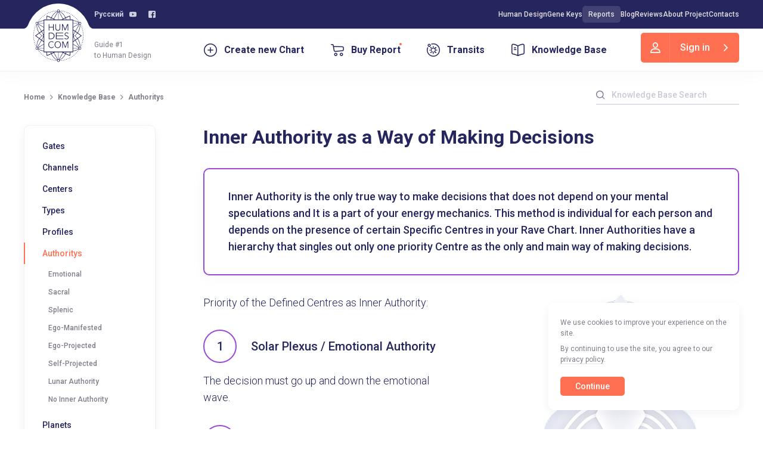

--- FILE ---
content_type: text/html; charset=UTF-8
request_url: https://www.humdes.com/en/kb/authority/
body_size: 41751
content:
<!doctype html><html class="no-js" lang="en"><head><title>Inner Authority in Human Design - Knowledge Base</title><meta http-equiv="Content-Type" content="text/html; charset=UTF-8" />
<meta name="robots" content="index, follow" />
<meta name="description" content="How to make decisions. Emotional authority. Sacral authority. Splenic authority. Ego authority. Projected authority. Mental projector. Lunar cycle." />
<link href="/local/templates/hd/assets/css/foundation-mq.css?1736812699" type="text/css"  rel="stylesheet">
<meta name="host-app" content="https://app.humdes.com">
<meta name="host-cdn" content="https://cdn.humdes.com">
<meta name="host-site" content="https://www.humdes.com">
<meta name="base-path" content="/en/">
<meta name="sprite-version" content="1754300785">
<link rel="dns-prefetch" href="https://cdn-sun.humdes.com">
<link rel="dns-prefetch" href="https://cdn-mds.humdes.com">
<link rel="dns-prefetch" href="https://cdn.humdes.com">
<link rel="dns-prefetch" href="https://cdn1.humdes.com">
<link rel="dns-prefetch" href="https://app.humdes.com">
<link rel="preconnect" href="https://fonts.googleapis.com">
<link rel="preconnect" href="https://fonts.gstatic.com" crossorigin="anonymous">
<meta http-equiv="x-ua-compatible" content="ie=edge">
<meta name="viewport" content="width=device-width, initial-scale=1.0">
<meta name="HandheldFriendly" content="True">
<meta name="sprite-path" content="/assets/img/sprite/sprite-symbol.svg">
<link rel="preload" as="style" onload="this.onload=null;this.rel='stylesheet'" href="https://fonts.googleapis.com/css?family=Roboto:300,300i,400,500,700&display=swap&subset=cyrillic">
<link rel="manifest" href="https://cdn.humdes.com/config/hdc.manifest.json?v=20241114">
<link rel="apple-touch-icon" href="https://cdn-mds.humdes.com/storage/images/icon/icon-180x180.png?v=20250122">
<link rel="apple-touch-icon" sizes="120x120" href="https://cdn-mds.humdes.com/storage/images/icon/icon-120x120.png?v=20250122">
<link rel="icon" type="image/svg+xml" href="https://cdn-mds.humdes.com/storage/images/icon/icon.svg?v=20250122">
<link rel="icon" type="image/png" sizes="120x120" href="https://cdn-mds.humdes.com/storage/images/icon/icon-120x120.png?v=20250122">
<link rel="mask-icon" href="https://cdn.humdes.com/assets/icon/safari-pinned-tab.svg?v=20241114" color="">
<link rel="shortcut icon" href="/favicon.ico?v=20250122">
<meta name="apple-mobile-web-app-title" content="Humdes">
<meta name="apple-mobile-web-app-capable" content="yes">
<meta name="application-name" content="Humdes">
<meta name="apple-itunes-app" content="app-id=1527273374">
<meta name="format-detection" content="telephone=no">
<meta name="format-detection" content="address=no">
<meta name="theme-color" content="">
<meta name="apple-mobile-web-app-status-bar-style" content="">
<meta name="msapplication-TileColor" content="">
<meta name="msapplication-TileImage" content="https://cdn.humdes.com/assets/img/favicon/mstile-144x144.png?v=20241114">
<meta name="msapplication-navbutton-color" content="">
<meta name="msapplication-config" content="https://cdn.humdes.com/config/browserconfig.xml?v=20241114">
<meta name="yandex-verification" content="33adb5640198e0c4">
<meta name="yandex-verification" content="696404fc34367722">
<meta name="wmail-verification" content="d1145bc4c9394853e695e6a76be59abb">
<meta name="google" content="notranslate">
<meta name="microsoft" content="notranslate">
<meta name="language" content="en">
<meta property="og:locale" content="en_US">
<meta property="og:locale:alternate" content="ru_RU">
<link rel="alternate" href="https://www.humdes.com/en/kb/authority/" hreflang="en">
<link rel="alternate" href="https://www.humdes.com/ru/kb/authority/" hreflang="ru">
<link href="/local/templates/hd/assets/css/app.css?1754300785" rel="preload" as="style" onload="this.rel='stylesheet';this.onload=null">
<noscript><link type="text/css" rel="stylesheet" href="/local/templates/hd/assets/css/app.css?1754300785"></noscript>
<link href="/local/templates/hd/css/main.css?1736812741" type="text/css"  rel="stylesheet">
<meta property="og:site_name" content="Humdes: free calculator, free report">
<meta name="csrf-token" content="[base64]">
<meta name="user-fid" content="13864886">
<meta name="currency" content="USD">
<meta name="is-authenticated" content="false">
<script data-skip-moving="true">(function(w, d, n) {var cl = "bx-core";var ht = d.documentElement;var htc = ht ? ht.className : undefined;if (htc === undefined || htc.indexOf(cl) !== -1){return;}var ua = n.userAgent;if (/(iPad;)|(iPhone;)/i.test(ua)){cl += " bx-ios";}else if (/Windows/i.test(ua)){cl += ' bx-win';}else if (/Macintosh/i.test(ua)){cl += " bx-mac";}else if (/Linux/i.test(ua) && !/Android/i.test(ua)){cl += " bx-linux";}else if (/Android/i.test(ua)){cl += " bx-android";}cl += (/(ipad|iphone|android|mobile|touch)/i.test(ua) ? " bx-touch" : " bx-no-touch");cl += w.devicePixelRatio && w.devicePixelRatio >= 2? " bx-retina": " bx-no-retina";if (/AppleWebKit/.test(ua)){cl += " bx-chrome";}else if (/Opera/.test(ua)){cl += " bx-opera";}else if (/Firefox/.test(ua)){cl += " bx-firefox";}ht.className = htc ? htc + " " + cl : cl;})(window, document, navigator);</script>









<script type="application/ld+json" data-skip-moving="true">{"@context":"https:\/\/schema.org","@graph":[{"@type":"WebSite","@id":"https:\/\/www.humdes.com\/en\/#website","url":"https:\/\/www.humdes.com\/en\/","name":"Humdes: free calculator, free report","description":"The Guide #1 to Human Design and Gene Keys. Free rave chart results with brief reports","publisher":{"@id":"https:\/\/www.humdes.com\/en\/#organization"},"inLanguage":"en-US"},{"@type":"Organization","@id":"https:\/\/www.humdes.com\/en\/#organization","name":"Humdes Ltd.","url":"https:\/\/www.humdes.com\/en\/","logo":{"@type":"ImageObject","inLanguage":"en-US","@id":"https:\/\/www.humdes.com\/en\/#\/schema\/logo\/image\/","url":"https:\/\/www.humdes.com\/upload\/logo\/orange.1024.png","contentUrl":"https:\/\/www.humdes.com\/upload\/logo\/orange.1024.png","width":1024,"height":1024,"caption":"Humdes"},"image":{"@id":"https:\/\/www.humdes.com\/en\/#\/schema\/logo\/image\/"},"sameAs":["https:\/\/vk.com\/humdescom","https:\/\/t.me\/humdescommunity","https:\/\/www.youtube.com\/humdescom","https:\/\/www.instagram.com\/humdescom\/","https:\/\/www.facebook.com\/humdescommunity\/"]}]}</script>
<link rel="canonical" href="https://www.humdes.com/en/kb/authority/"/>
<meta property="og:image" content="https://www.humdes.com/upload/og.main.en.png" />
<meta property="og:image:width" content="1200">
<meta property="og:image:height" content="630">
</head>
<body class="main-body-loading" style="visibility:hidden"><noscript><iframe src="https://www.googletagmanager.com/ns.html?id=GTM-TCLM7VJ" height="0" width="0" style="display:none;visibility:hidden"></iframe></noscript><div class="layout"><div class="layout-header"><div class="header"><div class="header-first"><div class="grid-container"><div class="header-first-grid"><div class="header-first-grid__logo">
    <a href="/en/" class="header-logo-small" title="Humdes"><img loading="lazy" src="[data-uri]" width="36" height="36" alt="Humdes"> </a>
    <a href="/en/" class="header-logo-medium" title="Humdes"><img loading="lazy" src="[data-uri]" width="48" height="48" alt="Humdes"> </a>
    <a href="/en/" class="header-logo-large" title="Humdes"><img loading="lazy" src="[data-uri]" width="88" height="88" alt="Humdes"> </a>
</div><div class="header-first-grid__language">
    <div class="header-language-list">
        <div class="header-language-list__item">
            <a class="header-language" href="/">
                <span class="header-language__label">Русский</span>
            </a>
        </div>
    </div>
</div><div class="header-first-grid__social">
    <ul class="header-social">
                    <li class="header-social__item"><a target="_blank" href="https://www.youtube.com/humdescom" class="header-social__link icon-youtube" title="YouTube"></a></li>
                    <li class="header-social__item"><a target="_blank" href="https://www.facebook.com/humdescommunity/" class="header-social__link icon-facebook" title="Facebook"></a></li>
            </ul>
</div><div class="header-first-grid__spacer"></div><div class="header-first-grid__premenu"><ul class="header-premenu">
            <li class="header-premenu__item">
            <a href="/en/about-human-design/" class="header-premenu__link" title="Human Design">Human Design</a>
        </li>
            <li class="header-premenu__item">
            <a href="/en/genekeys/" class="header-premenu__link" title="Gene Keys">Gene Keys</a>
        </li>
            <li class="header-premenu__item">
            <a href="/en/decoding/" class="header-premenu__link header-premenu__link_button" title="Reports">Reports</a>
        </li>
            <li class="header-premenu__item">
            <a href="/en/blog/" class="header-premenu__link" title="Blog">Blog</a>
        </li>
            <li class="header-premenu__item">
            <a href="/en/reviews/" class="header-premenu__link" title="Reviews">Reviews</a>
        </li>
            <li class="header-premenu__item">
            <a href="/en/about/" class="header-premenu__link" title="About Project">About Project</a>
        </li>
            <li class="header-premenu__item">
            <a href="/en/contacts/" class="header-premenu__link" title="Contacts">Contacts</a>
        </li>
    </ul></div></div></div></div><div data-sticky-container id="header-sticky-container" class="header-sticky-container"><div class="header-sticky" data-sticky data-sticky-on="large" data-dynamic-height="true" data-margin-top="0" data-top-anchor="header-sticky-container:bottom"><div class="header-second"><div class="grid-container"><div class="header-second-grid"><div class="header-second-grid-logo"><div class="header-logo"><a class="header-logo__image" href="/en/"><img loading="lazy" src="[data-uri]" width="48" height="48" alt="Humdes"></a><div class="header-logo__slogan">Guide #1 <br>to Human Design</div></div></div><div class="header-second-grid-menu">
    <ul class="header-menu" style="height: 100%;" data-dropdown-menu>
                    <li class="header-menu-item">
                <button type="button" class="header-menu-button icon-plus-circle" data-toggle="header-dropdown-calculation">Create new Chart</button>
            </li>
                    <li class="header-menu-item">
                <button type="button" class="header-menu-button icon-cart header-menu-point" data-toggle="header-dropdown-buy">Buy Report</button>
            </li>
                    <li class="header-menu-item">
                <button type="button" class="header-menu-button icon-transit" data-toggle="header-dropdown-tools">Transits</button>
            </li>
                    <li class="header-menu-item">
                <button type="button" class="header-menu-button icon-book" data-toggle="header-dropdown-base">Knowledge Base</button>
            </li>
            </ul>
</div>    <div class="header-second-grid-profile">
        <a href="/en/auth/" class="header-profile header-profile_unauthorized">Sign in</a>
    </div>
                    <div id="g_id_onload"
                     data-client_id="820772800379-s0r120ds3mkcvstg4gpt3vbcdn5k40fh.apps.googleusercontent.com"
                     data-context="use"
                     data-login_uri="https://www.humdes.com/bitrix/tools/oauth/google.one.tap.php?auth_service_id=GoogleOneTap&site_id=en&check_key=fea912ecb5213d2b145a4d98a8bdd39f&backurl=https%3A%2F%2Fwww.humdes.com%2Fen%2Fauth%2F"
                     data-close_on_tap_outside="false"
                     data-itp_support="true">
                </div>    </div></div></div><div class="header-dropdown-wrapper"><div class="dropdown-pane header-dropdown" id="header-dropdown-calculation" data-dropdown data-position="bottom" data-alignment="left" data-header-dropdown>
    <ul class="header-dropdown-menu">
                    <li>
                <a href="/en/ravechart/">
                    <div class="header-dropdown-menu-grid">
                        <div class="header-dropdown-menu-grid-image">
                            <svg class="header-dropdown-menu-svg svg svg-calculation-personal">
                                <use xlink:href="#calculation-personal"/>
                            </svg>
                        </div>
                        <div class="header-dropdown-menu-grid-title">Personal Rave Chart</div>
                    </div>
                </a>
            </li>
                    <li>
                <a href="/en/hologenetic/">
                    <div class="header-dropdown-menu-grid">
                        <div class="header-dropdown-menu-grid-image">
                            <svg class="header-dropdown-menu-svg svg svg-calculation-holo">
                                <use xlink:href="#calculation-holo"/>
                            </svg>
                        </div>
                        <div class="header-dropdown-menu-grid-title">Hologenetic Profile</div>
                    </div>
                </a>
            </li>
                    <li>
                <a href="/en/compatibility/">
                    <div class="header-dropdown-menu-grid">
                        <div class="header-dropdown-menu-grid-image">
                            <svg class="header-dropdown-menu-svg svg svg-calculation-compatibility">
                                <use xlink:href="#calculation-compatibility"/>
                            </svg>
                        </div>
                        <div class="header-dropdown-menu-grid-title">Love Compatibility</div>
                    </div>
                </a>
            </li>
                    <li>
                <a href="/en/family-penta/">
                    <div class="header-dropdown-menu-grid">
                        <div class="header-dropdown-menu-grid-image">
                            <svg class="header-dropdown-menu-svg svg svg-calculation-penta-family">
                                <use xlink:href="#calculation-penta-family"/>
                            </svg>
                        </div>
                        <div class="header-dropdown-menu-grid-title">Family Penta Chart</div>
                    </div>
                </a>
            </li>
                    <li>
                <a href="/en/business-penta/">
                    <div class="header-dropdown-menu-grid">
                        <div class="header-dropdown-menu-grid-image">
                            <svg class="header-dropdown-menu-svg svg svg-calculation-penta-business">
                                <use xlink:href="#calculation-penta-business"/>
                            </svg>
                        </div>
                        <div class="header-dropdown-menu-grid-title">BG-5 Penta Chart</div>
                    </div>
                </a>
            </li>
            </ul>
</div><div class="dropdown-pane header-dropdown header-dropdown-buy" id="header-dropdown-buy" data-dropdown data-position="bottom" data-alignment="left" data-header-dropdown><div data-vue-cart id="app-header-cart" data-cart-ref="header-cart" data-dropdown-cart="header-dropdown-buy"><base-cart ref="header-cart"></base-cart></div></div><div class="dropdown-pane header-dropdown" id="header-dropdown-tools" data-dropdown data-position="bottom" data-alignment="left" data-header-dropdown>
    <ul class="header-dropdown-menu">
                    <li><a href="/en/transit/" title="Current Transit">Current Transit</a></li>
                    <li><a href="/en/transits/" title="Transit Descriptions">Transit Descriptions</a></li>
            </ul>
</div><div class="dropdown-pane header-dropdown" id="header-dropdown-base" data-dropdown data-position="bottom" data-alignment="right" data-header-dropdown>
    <div class="header-dropdown-grid">
        <div class="header-dropdown-grid-cell">
            <ul class="header-dropdown-menu">
                                                        <li><a href="/en/kb/gates/">Gates</a></li>
                                                        <li><a href="/en/kb/channels/">Channels</a></li>
                                                        <li><a href="/en/kb/centers/">Centers</a></li>
                                                        <li><a href="/en/kb/types/">Types</a></li>
                                                        <li><a href="/en/kb/profiles/">Profiles</a></li>
                                    </ul></div><div class="header-dropdown-grid-cell"><ul class="header-dropdown-menu">                    <li><a href="/en/kb/authority/">Authoritys</a></li>
                                                        <li><a href="/en/kb/planets/">Planets</a></li>
                                                        <li><a href="/en/kb/exaltation/">Line positions</a></li>
                                                        <li><a href="/en/kb/circuitry/">Circuitry</a></li>
                                                        <li><a href="/en/kb/glossary/">Glossary of terms</a></li>
                            </ul>
        </div>
    </div>
</div></div></div></div></div></div><div class="layout-main"><div class="layout-main-inner "><div class="grid-container"><div class="breadcrumbs-control"><div class="breadcrumbs-control__grid"><div class="breadcrumbs-control__grid-breadcrumbs"><ul class="breadcrumbs" itemscope="itemscope" itemtype="http://schema.org/BreadcrumbList" class="breadcrumbs__list"><li itemprop="itemListElement" itemscope="itemscope" itemtype="http://schema.org/ListItem"><a itemprop="item" href="/en/" title="Home">Home</a><meta itemprop="name" content="Home"/><meta itemprop="position" content="1"/></li><li itemprop="itemListElement" itemscope="itemscope" itemtype="http://schema.org/ListItem"><a itemprop="item" href="/en/kb/" title="Knowledge Base">Knowledge Base</a><meta itemprop="name" content="Knowledge Base"/><meta itemprop="position" content="2"/></li><li class="current" itemprop="itemListElement" itemscope="itemscope" itemtype="http://schema.org/ListItem"><span itemprop="item">Authoritys</a><meta itemprop="name" content="Authoritys"/><meta itemprop="position" content="3"/></li></ul></div><div class="breadcrumbs-control__grid-search">
    <form action="/en/kb/search/">
        <input name="q" type="text" value="" class="breadcrumbs-control__search input-modern input-icon input-icon_search input-icon_position_left" placeholder="Knowledge Base Search">
    </form>
</div></div></div></div><div class="grid-container"><div class="knowledge-layot knowledge-layot_indent_top">
            <div class="knowledge-layot__aside">
    <ul class="knowledge-menu">
                    <li class="knowledge-menu__item">
                <a href="/en/kb/gates/" class="knowledge-menu__link">Gates</a>
                            </li>
                    <li class="knowledge-menu__item">
                <a href="/en/kb/channels/" class="knowledge-menu__link">Channels</a>
                            </li>
                    <li class="knowledge-menu__item">
                <a href="/en/kb/centers/" class="knowledge-menu__link">Centers</a>
                            </li>
                    <li class="knowledge-menu__item">
                <a href="/en/kb/types/" class="knowledge-menu__link">Types</a>
                            </li>
                    <li class="knowledge-menu__item">
                <a href="/en/kb/profiles/" class="knowledge-menu__link">Profiles</a>
                            </li>
                    <li class="knowledge-menu__item is-active">
                <a href="/en/kb/authority/" class="knowledge-menu__link">Authoritys</a>
                                                        <ul class="knowledge-submenu knowledge-menu__submenu">
                                                    <li class="knowledge-submenu__item">
                                <a href="/en/kb/authority/emotional/" class="knowledge-submenu__link">Emotional</a>
                            </li>
                                                    <li class="knowledge-submenu__item">
                                <a href="/en/kb/authority/sacred/" class="knowledge-submenu__link">Sacral</a>
                            </li>
                                                    <li class="knowledge-submenu__item">
                                <a href="/en/kb/authority/splenic/" class="knowledge-submenu__link">Splenic</a>
                            </li>
                                                    <li class="knowledge-submenu__item">
                                <a href="/en/kb/authority/ego-manifested/" class="knowledge-submenu__link">Ego-Manifested</a>
                            </li>
                                                    <li class="knowledge-submenu__item">
                                <a href="/en/kb/authority/ego-projected/" class="knowledge-submenu__link">Ego-Projected</a>
                            </li>
                                                    <li class="knowledge-submenu__item">
                                <a href="/en/kb/authority/self-projected/" class="knowledge-submenu__link">Self-Projected</a>
                            </li>
                                                    <li class="knowledge-submenu__item">
                                <a href="/en/kb/authority/lunar-authority/" class="knowledge-submenu__link">Lunar Authority</a>
                            </li>
                                                    <li class="knowledge-submenu__item">
                                <a href="/en/kb/authority/no-center-of-inner-authority/" class="knowledge-submenu__link">No Inner Authority</a>
                            </li>
                                            </ul>
                            </li>
                    <li class="knowledge-menu__item">
                <a href="/en/kb/planets/" class="knowledge-menu__link">Planets</a>
                            </li>
                    <li class="knowledge-menu__item">
                <a href="/en/kb/exaltation/" class="knowledge-menu__link">Line positions</a>
                            </li>
                    <li class="knowledge-menu__item">
                <a href="/en/kb/circuitry/" class="knowledge-menu__link">Circuitry</a>
                            </li>
                    <li class="knowledge-menu__item">
                <a href="/en/kb/glossary/" class="knowledge-menu__link">Glossary of terms</a>
                            </li>
            </ul>
</div>
    <div class="nav-bar page-knowledge-nav-bar">
        <div class="nav-bar__inner">
                            <a class="nav-bar__link" href="/en/kb/authority/emotional/">Emotional</a>
                            <a class="nav-bar__link" href="/en/kb/authority/sacred/">Sacral</a>
                            <a class="nav-bar__link" href="/en/kb/authority/splenic/">Splenic</a>
                            <a class="nav-bar__link" href="/en/kb/authority/ego-manifested/">Ego-Manifested</a>
                            <a class="nav-bar__link" href="/en/kb/authority/ego-projected/">Ego-Projected</a>
                            <a class="nav-bar__link" href="/en/kb/authority/self-projected/">Self-Projected</a>
                            <a class="nav-bar__link" href="/en/kb/authority/lunar-authority/">Lunar Authority</a>
                            <a class="nav-bar__link" href="/en/kb/authority/no-center-of-inner-authority/">No Inner Authority</a>
                    </div>
    </div>
        <div class="knowledge-layot__main">
        <h1 class="h2">Inner Authority as a Way of Making Decisions</h1>
        <div class="knowledge"><div class="knowledge-callout">
 Inner Authority is the only true way to make decisions that does not depend on your mental speculations and It is a part of your energy mechanics. This method is individual for each person and depends on the presence of certain Specific Centres in your Rave Chart.  Inner Authorities have a hierarchy that singles out only one priority Centre as the only and main way of making decisions.
</div>
<div class="knowledge__clearfix">
    <div class="knowledge__clearfix-column knowledge__clearfix-column_right text-center">
        <picture>
            <source srcset="https://cdn.humdes.com/images/knowledge/authority.all.full.x1.jpg, https://cdn.humdes.com/images/knowledge/authority.all.full.x2.jpg 2x" media="(min-width: 768px)">
            <img class="lazy" data-src="https://cdn.humdes.com/images/knowledge/authority.all.mobile.x1.jpg" srcset="https://cdn.humdes.com/images/knowledge/authority.all.mobile.x2.jpg 2x" alt="Inner Authority">
        </picture>
    </div>
    <div class="knowledge__text">
        <p>Priority of the Defined Centres as Inner Authority:</p>
    </div>
    <div class="knowledge-authority-list">
        <div class="knowledge-authority-list__item">
            <div class="knowledge-authority-list__number">
                1
            </div>
            <div class="knowledge-authority-list__title">
                Solar Plexus / Emotional Authority
            </div>
            <div class="knowledge-authority-list__description">
                The decision must go up and down the emotional wave.
            </div>
        </div>
        <div class="knowledge-authority-list__item">
            <div class="knowledge-authority-list__number">
                2
            </div>
            <div class="knowledge-authority-list__title">
                Sacral Centre / Sacral Authority
            </div>
            <div class="knowledge-authority-list__description">
                The decision is made from the response to a request from another person
            </div>
        </div>
        <div class="knowledge-authority-list__item">
            <div class="knowledge-authority-list__number">
                3
            </div>
            <div class="knowledge-authority-list__title">
                Spleen Centre / Splenic Authority
            </div>
            <div class="knowledge-authority-list__description">
                The decision will be guided by intuition, foreboding, instincts
            </div>
        </div>
        <div class="knowledge-authority-list__item">
            <div class="knowledge-authority-list__number">
                4
            </div>
            <div class="knowledge-authority-list__title">
                Heart Centre / Ego Authority
            </div>
            <div class="knowledge-authority-list__description">
                The decision should be beneficial and take into account your personal interests
            </div>
        </div>
        <div class="knowledge-authority-list__item">
            <div class="knowledge-authority-list__number">
                5
            </div>
            <div class="knowledge-authority-list__title">
                G-Centre / Projected Authority
            </div>
            <div class="knowledge-authority-list__description">
                The solution comes from understanding the path and your movement along it
            </div>
        </div>
    </div>
</div>
<div class="knowledge__text">
    <p><span class="font-medium">The Ajna and the other three Centres (Head, Throat and Root)</span> cannot be Inner Authority, therefore Mental Projectors and Reflectors must use an individual method for making decisions, that relies on external factors and situations.</p>
    <p>The hallmark of a correct decision is clarity. It is the feeling that everything in it is right. This is exactly the feeling that is in the body, and not on paper with the pros and cons counted. Some people are very much oriented towards the "clues", "signs", "omens" they encounter in the outside world.</p>
    <p>Here it is necessary to clearly understand that the event occurs outside, but the assessment that this is a sign occurs in the body. It is this feeling of push and clarity that shows that a person has encountered a phenomenon that is significant for them.</p>
    <p>You can find out your true preferences using traditional divination methods or working with a pendulum. But what is needed here is practice and understanding of what is behind these results, that is, this is the art of reading pointers. Not all people can do this, and like any other skill, the  skill of divination requires constant practice .</p>
</div>
<div class="knowledge-callout knowledge-callout_warning">
    For each Type, Inner Authority is not only a universal way of making decisions, but also a reliable assistant in following one's strategy.
</div>
<div class="knowledge__text knowledge__indent-bottom">
    <p>Inner Authority for the Manifestor is the only true way for them to make decisions about what to initiate and when it is best to act. A Manifestor can have one of three types of Inner Authority - Emotional, Splenic or Ego.</p>
    <p>Inner Authority for the Generator and the Manifesting Generator is the only way for them to make decisions about which processes they should invest their energy in and which not. Generators can have one of two types of internal Authority - Emotional or Sacral.</p> 
    <p>The Projector's Inner Authority is the only true way to decide which invitations are right for them. A Projector can have one of the following types of Inner Authority - Emotional, Splenic, Ego-projected (Channel 25-51) and Self-projected (Channels 7-31, 1-8 or 13-33). The Mental Projector has no  Inner Authority as such.</p>
    <p>The Mental Projector has no Inner Authority as such. Rather, it can be described as a way that will allow the Projector with the no Inner Authority to operate correctly in the field of recognition and distinguish between the mental "clinging" of the mind from real clarity. The solution for the Mind Projector requires saying the various options out loud in the auric presence of another person.</p>
    <p>In the Rave Chart, the Reflector does not have Defined Centres, so the decision-making mechanism for them is the Lunar Cycle. By waiting 28 days, the Reflector will be able to gain the necessary clarity regarding the issue or situation that is troubling them.</p>
</div>
<div class="knowledge-channel-list">
            <div class="knowledge-channel-list__item">
            <a href="/en/kb/authority/emotional/" class="knowledge-profile-list__block-link">
                <div class="knowledge-channel-list__grid">
                    <div class="knowledge-channel-list__grid-image">
                        <div class="knowledge-channel-list__image">
                            <picture>
                                <source media="(max-width: 768px)" data-srcset="https://cdn-mds.humdes.com/resize_cache/267316/95da6efa020aa8b183b0044b71c5caf3/iblock/f80/f806d8fea687fbac89b10c654ff4e100.png 1x, https://cdn-mds.humdes.com/resize_cache/267316/5351671673995187b777ff6bab2f029e/iblock/f80/f806d8fea687fbac89b10c654ff4e100.png 2x"/>
                                <source media="(min-width: 768px)" data-srcset="https://cdn-mds.humdes.com/resize_cache/267316/cfb26ce53b4c9d63f3513377cd923f05/iblock/f80/f806d8fea687fbac89b10c654ff4e100.png 1x, https://cdn-mds.humdes.com/resize_cache/267316/7a669074b78d1319b45e5459624cd809/iblock/f80/f806d8fea687fbac89b10c654ff4e100.png 2x"/>
                                <img data-src="https://cdn-mds.humdes.com/resize_cache/267316/cfb26ce53b4c9d63f3513377cd923f05/iblock/f80/f806d8fea687fbac89b10c654ff4e100.png" class="blog-list__img lazy" width height alt="Emotional">
                            </picture>
                        </div>
                    </div>
                    <div class="knowledge-channel-list__grid-body">
                        <div class="knowledge-channel-list__title">
                            Emotional                        </div>
                        <div class="knowledge-channel-list__subtitle">
                            Solar Plexus                        </div>
                    </div>
                </div>
            </a>
        </div>
            <div class="knowledge-channel-list__item">
            <a href="/en/kb/authority/sacred/" class="knowledge-profile-list__block-link">
                <div class="knowledge-channel-list__grid">
                    <div class="knowledge-channel-list__grid-image">
                        <div class="knowledge-channel-list__image">
                            <picture>
                                <source media="(max-width: 768px)" data-srcset="https://cdn-mds.humdes.com/resize_cache/267320/95da6efa020aa8b183b0044b71c5caf3/iblock/b6c/b6cb3b518cf88423e1f99c7c835a0c00.png 1x, https://cdn-mds.humdes.com/resize_cache/267320/5351671673995187b777ff6bab2f029e/iblock/b6c/b6cb3b518cf88423e1f99c7c835a0c00.png 2x"/>
                                <source media="(min-width: 768px)" data-srcset="https://cdn-mds.humdes.com/resize_cache/267320/cfb26ce53b4c9d63f3513377cd923f05/iblock/b6c/b6cb3b518cf88423e1f99c7c835a0c00.png 1x, https://cdn-mds.humdes.com/resize_cache/267320/7a669074b78d1319b45e5459624cd809/iblock/b6c/b6cb3b518cf88423e1f99c7c835a0c00.png 2x"/>
                                <img data-src="https://cdn-mds.humdes.com/resize_cache/267320/cfb26ce53b4c9d63f3513377cd923f05/iblock/b6c/b6cb3b518cf88423e1f99c7c835a0c00.png" class="blog-list__img lazy" width height alt="Sacral">
                            </picture>
                        </div>
                    </div>
                    <div class="knowledge-channel-list__grid-body">
                        <div class="knowledge-channel-list__title">
                            Sacral                        </div>
                        <div class="knowledge-channel-list__subtitle">
                            Sacred Center                        </div>
                    </div>
                </div>
            </a>
        </div>
            <div class="knowledge-channel-list__item">
            <a href="/en/kb/authority/splenic/" class="knowledge-profile-list__block-link">
                <div class="knowledge-channel-list__grid">
                    <div class="knowledge-channel-list__grid-image">
                        <div class="knowledge-channel-list__image">
                            <picture>
                                <source media="(max-width: 768px)" data-srcset="https://cdn-mds.humdes.com/resize_cache/267324/95da6efa020aa8b183b0044b71c5caf3/iblock/737/737b5fb14880225683e193320144a72b.png 1x, https://cdn-mds.humdes.com/resize_cache/267324/5351671673995187b777ff6bab2f029e/iblock/737/737b5fb14880225683e193320144a72b.png 2x"/>
                                <source media="(min-width: 768px)" data-srcset="https://cdn-mds.humdes.com/resize_cache/267324/cfb26ce53b4c9d63f3513377cd923f05/iblock/737/737b5fb14880225683e193320144a72b.png 1x, https://cdn-mds.humdes.com/resize_cache/267324/7a669074b78d1319b45e5459624cd809/iblock/737/737b5fb14880225683e193320144a72b.png 2x"/>
                                <img data-src="https://cdn-mds.humdes.com/resize_cache/267324/cfb26ce53b4c9d63f3513377cd923f05/iblock/737/737b5fb14880225683e193320144a72b.png" class="blog-list__img lazy" width height alt="Splenic">
                            </picture>
                        </div>
                    </div>
                    <div class="knowledge-channel-list__grid-body">
                        <div class="knowledge-channel-list__title">
                            Splenic                        </div>
                        <div class="knowledge-channel-list__subtitle">
                            Spleen Center                        </div>
                    </div>
                </div>
            </a>
        </div>
            <div class="knowledge-channel-list__item">
            <a href="/en/kb/authority/ego-manifested/" class="knowledge-profile-list__block-link">
                <div class="knowledge-channel-list__grid">
                    <div class="knowledge-channel-list__grid-image">
                        <div class="knowledge-channel-list__image">
                            <picture>
                                <source media="(max-width: 768px)" data-srcset="https://cdn-mds.humdes.com/resize_cache/267328/95da6efa020aa8b183b0044b71c5caf3/iblock/887/887ba71bc78e1aef21c78e9bf7fd52be.png 1x, https://cdn-mds.humdes.com/resize_cache/267328/5351671673995187b777ff6bab2f029e/iblock/887/887ba71bc78e1aef21c78e9bf7fd52be.png 2x"/>
                                <source media="(min-width: 768px)" data-srcset="https://cdn-mds.humdes.com/resize_cache/267328/cfb26ce53b4c9d63f3513377cd923f05/iblock/887/887ba71bc78e1aef21c78e9bf7fd52be.png 1x, https://cdn-mds.humdes.com/resize_cache/267328/7a669074b78d1319b45e5459624cd809/iblock/887/887ba71bc78e1aef21c78e9bf7fd52be.png 2x"/>
                                <img data-src="https://cdn-mds.humdes.com/resize_cache/267328/cfb26ce53b4c9d63f3513377cd923f05/iblock/887/887ba71bc78e1aef21c78e9bf7fd52be.png" class="blog-list__img lazy" width height alt="Ego-Manifested">
                            </picture>
                        </div>
                    </div>
                    <div class="knowledge-channel-list__grid-body">
                        <div class="knowledge-channel-list__title">
                            Ego-Manifested                        </div>
                        <div class="knowledge-channel-list__subtitle">
                            Heart Center                        </div>
                    </div>
                </div>
            </a>
        </div>
            <div class="knowledge-channel-list__item">
            <a href="/en/kb/authority/ego-projected/" class="knowledge-profile-list__block-link">
                <div class="knowledge-channel-list__grid">
                    <div class="knowledge-channel-list__grid-image">
                        <div class="knowledge-channel-list__image">
                            <picture>
                                <source media="(max-width: 768px)" data-srcset="https://cdn-mds.humdes.com/resize_cache/267328/95da6efa020aa8b183b0044b71c5caf3/iblock/887/887ba71bc78e1aef21c78e9bf7fd52be.png 1x, https://cdn-mds.humdes.com/resize_cache/267328/5351671673995187b777ff6bab2f029e/iblock/887/887ba71bc78e1aef21c78e9bf7fd52be.png 2x"/>
                                <source media="(min-width: 768px)" data-srcset="https://cdn-mds.humdes.com/resize_cache/267328/cfb26ce53b4c9d63f3513377cd923f05/iblock/887/887ba71bc78e1aef21c78e9bf7fd52be.png 1x, https://cdn-mds.humdes.com/resize_cache/267328/7a669074b78d1319b45e5459624cd809/iblock/887/887ba71bc78e1aef21c78e9bf7fd52be.png 2x"/>
                                <img data-src="https://cdn-mds.humdes.com/resize_cache/267328/cfb26ce53b4c9d63f3513377cd923f05/iblock/887/887ba71bc78e1aef21c78e9bf7fd52be.png" class="blog-list__img lazy" width height alt="Ego-Projected">
                            </picture>
                        </div>
                    </div>
                    <div class="knowledge-channel-list__grid-body">
                        <div class="knowledge-channel-list__title">
                            Ego-Projected                        </div>
                        <div class="knowledge-channel-list__subtitle">
                            Heart Center                        </div>
                    </div>
                </div>
            </a>
        </div>
            <div class="knowledge-channel-list__item">
            <a href="/en/kb/authority/self-projected/" class="knowledge-profile-list__block-link">
                <div class="knowledge-channel-list__grid">
                    <div class="knowledge-channel-list__grid-image">
                        <div class="knowledge-channel-list__image">
                            <picture>
                                <source media="(max-width: 768px)" data-srcset="https://cdn-mds.humdes.com/resize_cache/267336/95da6efa020aa8b183b0044b71c5caf3/iblock/c53/c5362f432f847b864e4c3f73c8eb8be0.png 1x, https://cdn-mds.humdes.com/resize_cache/267336/5351671673995187b777ff6bab2f029e/iblock/c53/c5362f432f847b864e4c3f73c8eb8be0.png 2x"/>
                                <source media="(min-width: 768px)" data-srcset="https://cdn-mds.humdes.com/resize_cache/267336/cfb26ce53b4c9d63f3513377cd923f05/iblock/c53/c5362f432f847b864e4c3f73c8eb8be0.png 1x, https://cdn-mds.humdes.com/resize_cache/267336/7a669074b78d1319b45e5459624cd809/iblock/c53/c5362f432f847b864e4c3f73c8eb8be0.png 2x"/>
                                <img data-src="https://cdn-mds.humdes.com/resize_cache/267336/cfb26ce53b4c9d63f3513377cd923f05/iblock/c53/c5362f432f847b864e4c3f73c8eb8be0.png" class="blog-list__img lazy" width height alt="Self-Projected">
                            </picture>
                        </div>
                    </div>
                    <div class="knowledge-channel-list__grid-body">
                        <div class="knowledge-channel-list__title">
                            Self-Projected                        </div>
                        <div class="knowledge-channel-list__subtitle">
                            G-Center                        </div>
                    </div>
                </div>
            </a>
        </div>
            <div class="knowledge-channel-list__item">
            <a href="/en/kb/authority/lunar-authority/" class="knowledge-profile-list__block-link">
                <div class="knowledge-channel-list__grid">
                    <div class="knowledge-channel-list__grid-image">
                        <div class="knowledge-channel-list__image">
                            <picture>
                                <source media="(max-width: 768px)" data-srcset="https://cdn-mds.humdes.com/resize_cache/267340/95da6efa020aa8b183b0044b71c5caf3/iblock/a01/a010fc8de14ab5143d8766a8d74e2cad.png 1x, https://cdn-mds.humdes.com/resize_cache/267340/5351671673995187b777ff6bab2f029e/iblock/a01/a010fc8de14ab5143d8766a8d74e2cad.png 2x"/>
                                <source media="(min-width: 768px)" data-srcset="https://cdn-mds.humdes.com/resize_cache/267340/cfb26ce53b4c9d63f3513377cd923f05/iblock/a01/a010fc8de14ab5143d8766a8d74e2cad.png 1x, https://cdn-mds.humdes.com/resize_cache/267340/7a669074b78d1319b45e5459624cd809/iblock/a01/a010fc8de14ab5143d8766a8d74e2cad.png 2x"/>
                                <img data-src="https://cdn-mds.humdes.com/resize_cache/267340/cfb26ce53b4c9d63f3513377cd923f05/iblock/a01/a010fc8de14ab5143d8766a8d74e2cad.png" class="blog-list__img lazy" width height alt="Lunar Authority">
                            </picture>
                        </div>
                    </div>
                    <div class="knowledge-channel-list__grid-body">
                        <div class="knowledge-channel-list__title">
                            Lunar Authority                        </div>
                        <div class="knowledge-channel-list__subtitle">
                            Decision-making by Reflectors                        </div>
                    </div>
                </div>
            </a>
        </div>
            <div class="knowledge-channel-list__item">
            <a href="/en/kb/authority/no-center-of-inner-authority/" class="knowledge-profile-list__block-link">
                <div class="knowledge-channel-list__grid">
                    <div class="knowledge-channel-list__grid-image">
                        <div class="knowledge-channel-list__image">
                            <picture>
                                <source media="(max-width: 768px)" data-srcset="https://cdn-mds.humdes.com/resize_cache/267344/95da6efa020aa8b183b0044b71c5caf3/iblock/ff0/ff04f2090e206c6e644470a118561778.png 1x, https://cdn-mds.humdes.com/resize_cache/267344/5351671673995187b777ff6bab2f029e/iblock/ff0/ff04f2090e206c6e644470a118561778.png 2x"/>
                                <source media="(min-width: 768px)" data-srcset="https://cdn-mds.humdes.com/resize_cache/267344/cfb26ce53b4c9d63f3513377cd923f05/iblock/ff0/ff04f2090e206c6e644470a118561778.png 1x, https://cdn-mds.humdes.com/resize_cache/267344/7a669074b78d1319b45e5459624cd809/iblock/ff0/ff04f2090e206c6e644470a118561778.png 2x"/>
                                <img data-src="https://cdn-mds.humdes.com/resize_cache/267344/cfb26ce53b4c9d63f3513377cd923f05/iblock/ff0/ff04f2090e206c6e644470a118561778.png" class="blog-list__img lazy" width height alt="No Inner Authority">
                            </picture>
                        </div>
                    </div>
                    <div class="knowledge-channel-list__grid-body">
                        <div class="knowledge-channel-list__title">
                            No Inner Authority                        </div>
                        <div class="knowledge-channel-list__subtitle">
                            There is no Decision Center                        </div>
                    </div>
                </div>
            </a>
        </div>
    </div></div>    </div>
</div>
</div></div></div>    <div class="layout-footer">
        <div class="footer">
            <div class="grid-container">
                <div class="footer__grid">
                    <div class="footer__grid-application">
                        <div class="footer-application">
                            <div class="footer-application__inner">
                                                                <div class="footer-application__grid">
                                    <div class="footer-application__grid-qrcode">
                                        <span class="footer-application__qrcode">
                                            <img loading="lazy" src="https://cdn.humdes.com/qrcode/qr-site-footer@2x.png" class="footer-application__qrcode-img" width="160" height="160" alt="Humdes App QR Code">
                                        </span>
                                    </div>
                                    <div class="footer-application__grid-buttons">
                                        <div class="footer-application__links">
                                            <div class="footer-application__links-item">
                                                <a href="https://apps.apple.com/us/app/humdes/id1527273374?l=en" target="_blank" class="footer-application__link">
                                                    <svg class="footer-application__link-svg svg svg-icon-appstore-small">
                                                        <use href="#icon-appstore-small"/>
                                                    </svg>
                                                </a>
                                            </div>
                                            <div class="footer-application__links-item">
                                                <a href="https://play.google.com/store/apps/details?id=com.humdesapp" target="_blank" class="footer-application__link">
                                                    <svg class="footer-application__link-svg svg svg-icon-googleplay-small">
                                                        <use href="#icon-googleplay-small"/>
                                                    </svg>
                                                </a>
                                            </div>
                                            <div class="footer-application__links-item">
                                                <a href="https://appgallery.huawei.com/app/C109532505" target="_blank" class="footer-application__link">
                                                    <svg class="footer-application__link-svg svg svg-icon-appgallery-small">
                                                        <use href="#icon-appgallery-small"/>
                                                    </svg>
                                                </a>
                                            </div>
                                        </div>
                                    </div>
                                </div>
                                <div class="footer-application__notice">
                                    Hover your camera over the QR code to download our app.                                </div>
                            </div>
                        </div>
                    </div>
                    <div class="footer__grid-menu-1 footer__menu-1">
                        <p class="footer-title">
                            Humdes                        </p>
                        <ul class="footer-menu">
            <li class="footer-menu__item">
            <a href="/en/decoding/" class="footer-menu__link" title="Reports">Reports</a>
        </li>
                    <li class="footer-menu__item">
            <a href="/en/about/" class="footer-menu__link" title="About the project">About the project</a>
        </li>
                    <li class="footer-menu__item">
            <a href="/en/about-human-design/" class="footer-menu__link" title="About Human Design">About Human Design</a>
        </li>
                    <li class="footer-menu__item">
            <a href="/en/genekeys/" class="footer-menu__link" title="About Gene Keys">About Gene Keys</a>
        </li>
                    <li class="footer-menu__item">
            <a href="/en/reviews/" class="footer-menu__link" title="Reviews">Reviews</a>
        </li>
                    <li class="footer-menu__item">
            <a href="/en/legal/" class="footer-menu__link" title="Legal">Legal</a>
        </li>
                    <li class="footer-menu__item">
            <a href="/en/contacts/" class="footer-menu__link" title="Contacts">Contacts</a>
        </li>
                    <li class="footer-menu__item">
            <a href="/en/blog/" class="footer-menu__link" title="Blog">Blog</a>
        </li>
                </ul>                    </div>
                    <div class="footer__grid-menu-2 footer__menu-2">
                        <p class="footer-title">
                            Knowledge Base                        </p>
                        <ul class="footer-menu">
            <li class="footer-menu__item">
            <a href="/en/kb/gates/" class="footer-menu__link" title="Gates">Gates</a>
        </li>
                    <li class="footer-menu__item">
            <a href="/en/kb/channels/" class="footer-menu__link" title="Channels">Channels</a>
        </li>
                    <li class="footer-menu__item">
            <a href="/en/kb/centers/" class="footer-menu__link" title="Centers">Centers</a>
        </li>
                    <li class="footer-menu__item">
            <a href="/en/kb/types/" class="footer-menu__link" title="Types">Types</a>
        </li>
                    <li class="footer-menu__item">
            <a href="/en/kb/profiles/" class="footer-menu__link" title="Profiles">Profiles</a>
        </li>
                    <li class="footer-menu__item">
            <a href="/en/kb/authority/" class="footer-menu__link" title="Authoritys">Authoritys</a>
        </li>
                    <li class="footer-menu__item">
            <a href="/en/kb/planets/" class="footer-menu__link" title="Planets">Planets</a>
        </li>
                        <li class="footer-menu__item">
            <a href="/en/kb/" class="footer-menu__link footer-menu__link_more" title="More">More</a>
        </li>
    </ul>                    </div>
                    <div class="footer__grid-menu-3 footer__menu-3">
                        <p class="footer-title">
                            Help                        </p>
                        <ul class="footer-menu">
            <li class="footer-menu__item">
            <a href="/en/payment/" class="footer-menu__link" title="Payment">Payment</a>
        </li>
                    <li class="footer-menu__item">
            <a href="/en/faq/" class="footer-menu__link" title="FAQ">FAQ</a>
        </li>
                </ul>                    </div>
                    <div class="footer__grid-subscribe">
                        <div class="footer-subscribe">
                            <div class="footer-subscribe__title">
                                Newsletter Subscription                            </div>
                            <div class="footer-subscribe__note">
                                Only useful information. No spam.                            </div>
                            <form data-form-subscribe class="footer-subscribe__form form-subscribe">
                                <input class="form-subscribe__input" type="text" placeholder="Your e-mail">
                                <button class="form-subscribe__button" type="submit" aria-label="Subscribe"></button>
                            </form>
                        </div>
                    </div>
                    <div class="footer__grid-info">
                        <div class="footer-copyright mb-4">
                            &copy; Humdes Ltd. All rights reserved. Suite C, Lvl 7, World Trust Tower, 50 Stanley St., Central, Hong Kong.                        </div>
                        <ul class="footer-links mb-16">
            <li class="footer-links__item">
            <a href="/en/privacy-policy/" title="Privacy Policy" class="footer-links__link">Privacy Policy</a>
        </li>
            <li class="footer-links__item">
            <a href="/en/offer/" title="Terms & Conditions" class="footer-links__link">Terms & Conditions</a>
        </li>
            <li class="footer-links__item">
            <a href="/en/partners/" title="Affiliate program" class="footer-links__link">Affiliate program</a>
        </li>
    </ul>                        <ul class="footer-social large:mr-24">
            <li class="footer-social__item">
            <a target="_blank" href="https://www.youtube.com/humdescom" class="footer-social__link icon-youtube" title="YouTube"></a>
        </li>
            <li class="footer-social__item">
            <a target="_blank" href="https://www.facebook.com/humdescommunity/" class="footer-social__link icon-facebook" title="Facebook"></a>
        </li>
    </ul>                        <ul class="footer-paysystems">
                            <li class="footer-paysystems__item">
                                <svg class="footer-paysystems__svg svg svg-visa">
                                    <use xlink:href="#visa"/>
                                </svg>
                            </li>
                            <li class="footer-paysystems__item">
                                <svg class="footer-paysystems__svg svg svg-master-card">
                                    <use xlink:href="#master-card"/>
                                </svg>
                            </li>
                                                    </ul>
                    </div>
                </div>
            </div>
        </div>
    </div>
    </div>
    <div id="tabbar" class="tabbar">
        <div class="tabbar-dropdown-wrapper">
            <div class="dropdown-pane tabbar-dropdown" id="tabbar-dropdown-calculation" data-dropdown data-tabbar-dropdown>
                <div class="tabbar-dropdown-title">New Calculation</div>
                <ul class="tabbar-dropdown-menu">
            <li>
            <a href="/en/ravechart/">
                <div class="tabbar-dropdown-menu-grid">
                    <div class="tabbar-dropdown-menu-grid-image">
                        <svg class="tabbar-dropdown-menu-svg svg svg-calculation-personal">
                            <use xlink:href="#calculation-personal"/>
                        </svg>
                    </div>
                    <div class="tabbar-dropdown-menu-grid-title">Personal Rave Chart</div>
                </div>
            </a>
        </li>
            <li>
            <a href="/en/hologenetic/">
                <div class="tabbar-dropdown-menu-grid">
                    <div class="tabbar-dropdown-menu-grid-image">
                        <svg class="tabbar-dropdown-menu-svg svg svg-calculation-holo">
                            <use xlink:href="#calculation-holo"/>
                        </svg>
                    </div>
                    <div class="tabbar-dropdown-menu-grid-title">Hologenetic Profile</div>
                </div>
            </a>
        </li>
            <li>
            <a href="/en/compatibility/">
                <div class="tabbar-dropdown-menu-grid">
                    <div class="tabbar-dropdown-menu-grid-image">
                        <svg class="tabbar-dropdown-menu-svg svg svg-calculation-compatibility">
                            <use xlink:href="#calculation-compatibility"/>
                        </svg>
                    </div>
                    <div class="tabbar-dropdown-menu-grid-title">Love Compatibility</div>
                </div>
            </a>
        </li>
            <li>
            <a href="/en/family-penta/">
                <div class="tabbar-dropdown-menu-grid">
                    <div class="tabbar-dropdown-menu-grid-image">
                        <svg class="tabbar-dropdown-menu-svg svg svg-calculation-penta-family">
                            <use xlink:href="#calculation-penta-family"/>
                        </svg>
                    </div>
                    <div class="tabbar-dropdown-menu-grid-title">Family Penta Chart</div>
                </div>
            </a>
        </li>
            <li>
            <a href="/en/business-penta/">
                <div class="tabbar-dropdown-menu-grid">
                    <div class="tabbar-dropdown-menu-grid-image">
                        <svg class="tabbar-dropdown-menu-svg svg svg-calculation-penta-business">
                            <use xlink:href="#calculation-penta-business"/>
                        </svg>
                    </div>
                    <div class="tabbar-dropdown-menu-grid-title">BG-5 Penta Chart</div>
                </div>
            </a>
        </li>
    </ul>                <button class="tabbar-dropdown-close" data-tabbar-dropdown-close="tabbar-dropdown-calculation"></button>
            </div>
            <div class="dropdown-pane tabbar-dropdown" id="tabbar-dropdown-buy" data-dropdown data-tabbar-dropdown>
                <div data-vue-cart id="app-tabbar-cart" data-cart-ref="tabbar-cart" data-dropdown-cart="tabbar-dropdown-buy">
                    <base-cart ref="tabbar-cart"></base-cart>
                </div>
                <button class="tabbar-dropdown-close" data-tabbar-dropdown-close="tabbar-dropdown-buy"></button>
            </div>
            <div class="dropdown-pane tabbar-dropdown" id="tabbar-dropdown-base" data-dropdown data-tabbar-dropdown>
                <ul class="tabbar-dropdown-menu">
                    <li class="tabbar-dropdown-menu-title">Knowledge Base</li>
                        <li>
        <a href="/en/kb/gates/">            Gates            </a>
    </li>
    <li>
        <a href="/en/kb/channels/">            Channels            </a>
    </li>
    <li>
        <a href="/en/kb/centers/">            Centers            </a>
    </li>
    <li>
        <a href="/en/kb/types/">            Types            </a>
    </li>
    <li>
        <a href="/en/kb/profiles/">            Profiles            </a>
    </li>
    <li>
        <a href="/en/kb/authority/">            Authoritys            </a>
    </li>
    <li>
        <a href="/en/kb/planets/">            Planets            </a>
    </li>
                </ul>
                <button class="tabbar-dropdown-close" data-tabbar-dropdown-close="tabbar-dropdown-base"></button>
            </div>
                        <div class="dropdown-pane tabbar-dropdown" id="tabbar-dropdown-menu" data-dropdown data-tabbar-dropdown>
                <ul class="tabbar-dropdown-menu drilldown" data-drilldown data-auto-height="true">
                    <li class="tabbar-dropdown-menu-title">Menu</li>
                    <li><a href="/en/about/">About</a></li>
                    <li><a href="/en/about-human-design/">About Human Design</a></li>
                    <li><a href="/en/genekeys/">About Gene Keys</a></li>
                    <li><a href="/en/decoding/"><span class="tabbar-dropdown-menu-label tabbar-dropdown-menu-label_violet">Our Reports</span></a></li>
                    <li class="hide-for-medium">
                        <a>Knowledge Base</a>
                        <ul class="tabbar-dropdown-menu nested">
                            <li class="tabbar-dropdown-menu-title">Knowledge Base</li>
                                <li>
        <a href="/en/kb/gates/">            Gates            </a>
    </li>
    <li>
        <a href="/en/kb/channels/">            Channels            </a>
    </li>
    <li>
        <a href="/en/kb/centers/">            Centers            </a>
    </li>
    <li>
        <a href="/en/kb/types/">            Types            </a>
    </li>
    <li>
        <a href="/en/kb/profiles/">            Profiles            </a>
    </li>
    <li>
        <a href="/en/kb/authority/">            Authoritys            </a>
    </li>
    <li>
        <a href="/en/kb/planets/">            Planets            </a>
    </li>
    <li>
        <a href="/en/kb/exaltation/">            Line positions            </a>
    </li>
    <li>
        <a href="/en/kb/circuitry/">            Circuitry            </a>
    </li>
    <li>
        <a href="/en/kb/glossary/">            Glossary of terms            </a>
    </li>
                        </ul>
                    </li>
                    <li><a href="/en/blog/">Blog</a></li>
                    <li>
                        <a>Help</a>
                        <ul class="tabbar-dropdown-menu nested">
                            <li class="tabbar-dropdown-menu-title">Help</li>
                                <li>
        <a href="/en/payment/">            Payment            </a>
    </li>
    <li>
        <a href="/en/faq/">            FAQ            </a>
    </li>
                        </ul>
                    </li>
                    <li><a href="/en/reviews/">Project Reviews</a></li>
                    <li>
                        <a>Humdes</a>
                        <ul class="tabbar-dropdown-menu nested">
                            <li class="tabbar-dropdown-menu-title">Humdes</li>
                                <li>
        <a href="/en/partners/">            Affiliate program            </a>
    </li>
    <li>
        <a href="/en/offer/">            Offer            </a>
    </li>
    <li>
        <a href="/en/offer/">            Terms & Conditions            </a>
    </li>
    <li>
        <a href="/en/privacy-policy/">            Privacy Policy            </a>
    </li>
                        </ul>
                    </li>
                    <li><a href="/en/contacts/"><span class="tabbar-dropdown-menu-label tabbar-dropdown-menu-label_orange">Online Support</span></a></li>
                </ul>
                <button class="tabbar-dropdown-close" data-tabbar-dropdown-close="tabbar-dropdown-menu"></button>
            </div>
            <div class="dropdown-pane tabbar-dropdown" id="tabbar-dropdown-transit" data-dropdown data-tabbar-dropdown>
                <ul class="tabbar-dropdown-menu">
                    <li class="tabbar-dropdown-menu-title">Transits</li>
                    <li><a href="/en/transit/">Current Transit</a></li>
                    <li><a href="/en/transits/">Transit Descriptions</a></li>
                </ul>
                <button class="tabbar-dropdown-close" data-tabbar-dropdown-close="tabbar-dropdown-tools"></button>
            </div>
        </div>
        <ul class="tabbar-menu">
            <li class="tabbar-menu__item">
                <button type="button" class="tabbar-menu__button tabbar-menu__button_icon icon-menu" data-toggle="tabbar-dropdown-menu">Menu</button>
            </li>
            <li class="tabbar-menu__item show-for-medium">
                <button type="button" class="tabbar-menu__button tabbar-menu__button_icon icon-book" data-toggle="tabbar-dropdown-base">Knowledge Base</button>
            </li>
            <li class="tabbar-menu__item">
                <button type="button" class="tabbar-menu__button tabbar-menu__button_icon icon-transit" data-toggle="tabbar-dropdown-transit">Transits</button>
            </li>
            <li class="tabbar-menu__item">
                <button type="button" class="tabbar-menu__button tabbar-menu__button_icon icon-plus-circle" data-toggle="tabbar-dropdown-calculation">Calculation</button>
            </li>
            <li class="tabbar-menu__item">
                <button type="button" class="tabbar-menu__button tabbar-menu__button_icon icon-cart tabbar-menu__button_point" data-toggle="tabbar-dropdown-buy">Buy</button>
            </li>
                <li class="tabbar-menu__item">
        <a href="/en/auth/" class="tabbar-menu__button tabbar-menu__button_icon icon-user">Sign in</a>
    </li>
            </ul>
    </div>
    <button class="up-button" data-up-button></button>
            <noindex>
        <div class="cookie" data-closable data-callboard-cookies>
            <div class="cookie-text">
                <p>We&nbsp;use cookies to&nbsp;improve your experience on&nbsp;the site.</p><p>By continuing to use&nbsp;the site, you&nbsp;agree to&nbsp;our <a href="/en/privacy-policy/" title="Privacy policy">privacy policy</a>.</p>            </div>
            <div class="cookie-button">
                <button class="button button_tiny" aria-label="Close message" type="button" data-close title="Continue">Continue</button>
            </div>
        </div>
    </noindex>
    <script>if(!window.BX)window.BX={};if(!window.BX.message)window.BX.message=function(mess){if(typeof mess==='object'){for(let i in mess) {BX.message[i]=mess[i];} return true;}};</script>
<script>(window.BX||top.BX).message({"JS_CORE_LOADING":"Loading...","JS_CORE_WINDOW_CLOSE":"Close","JS_CORE_WINDOW_EXPAND":"Expand","JS_CORE_WINDOW_NARROW":"Restore","JS_CORE_WINDOW_SAVE":"Save","JS_CORE_WINDOW_CANCEL":"Cancel","JS_CORE_H":"h","JS_CORE_M":"m","JS_CORE_S":"s","JS_CORE_NO_DATA":"- No data -","JSADM_AI_HIDE_EXTRA":"Hide extra items","JSADM_AI_ALL_NOTIF":"All notifications","JSADM_AUTH_REQ":"Authentication is required!","JS_CORE_WINDOW_AUTH":"Log In","JS_CORE_IMAGE_FULL":"Full size","JS_CORE_WINDOW_CONTINUE":"Continue"});</script><script src="/bitrix/js/main/core/core.min.js?1754645646229643"></script><script>BX.Runtime.registerExtension({"name":"main.core","namespace":"BX","loaded":true});</script>
<script>BX.setJSList(["\/bitrix\/js\/main\/core\/core_ajax.js","\/bitrix\/js\/main\/core\/core_promise.js","\/bitrix\/js\/main\/polyfill\/promise\/js\/promise.js","\/bitrix\/js\/main\/loadext\/loadext.js","\/bitrix\/js\/main\/loadext\/extension.js","\/bitrix\/js\/main\/polyfill\/promise\/js\/promise.js","\/bitrix\/js\/main\/polyfill\/find\/js\/find.js","\/bitrix\/js\/main\/polyfill\/includes\/js\/includes.js","\/bitrix\/js\/main\/polyfill\/matches\/js\/matches.js","\/bitrix\/js\/ui\/polyfill\/closest\/js\/closest.js","\/bitrix\/js\/main\/polyfill\/fill\/main.polyfill.fill.js","\/bitrix\/js\/main\/polyfill\/find\/js\/find.js","\/bitrix\/js\/main\/polyfill\/matches\/js\/matches.js","\/bitrix\/js\/main\/polyfill\/core\/dist\/polyfill.bundle.js","\/bitrix\/js\/main\/core\/core.js","\/bitrix\/js\/main\/polyfill\/intersectionobserver\/js\/intersectionobserver.js","\/bitrix\/js\/main\/lazyload\/dist\/lazyload.bundle.js","\/bitrix\/js\/main\/polyfill\/core\/dist\/polyfill.bundle.js","\/bitrix\/js\/main\/parambag\/dist\/parambag.bundle.js"]);
</script>
<script>BX.Runtime.registerExtension({"name":"ls","namespace":"window","loaded":true});</script>
<script>(window.BX||top.BX).message({"JS_MESSAGE_LINK_COPIED":"Link copied","JS_MESSAGE_CONFIRM":"Are you sure?","JS_MESSAGE_CONFIRM_SUBSCRIBE":"You have successfully subscribed to the newsletter.","JS_MESSAGE_CLOSE_POPUP":"Close Window","JS_MESSAGE_NOT_AUTH":"You are not logged in.","JS_MESSAGE_CHECKOUT_CHOOSE_BASKET":"Activation method must be selected for all reports","JS_MESSAGE_CHECKOUT_CHOOSE_BASKET_NOT_FOUND":"Report not found","JS_MESSAGE_PURCHASES_BASKET_NOT_EMPTY":"Order contents cannot be empty","JS_MESSAGE_FUNCTION_COMING_SOON":"This feature is coming soon","JS_MESSAGE_REJECT":"Your browser settings do not allow this action.","front.checkout.pay.response.close":"The payment window has closed. To start again, click on the \u0022Pay\u0022 button","front.snackbar.copy.link.success":"Link copied to clipboard.","front.snackbar.copy.text.success":"Text copied to clipboard.","front.snackbar.copy.fail":"Your browser settings do not allow you to do this action.","front.gift.use.form.code.empty":"Не указан купон","front.gift.use.form.email.empty":"Необходимо указать e-mail","front.gift.use.form.fail":"Your request could not be fulfilled","front.vue":{"global":{"loading":"Loading...","closeWindow":"Close Window","toRetry":"Try Again","back":"Back"},"calculationResultsView":{"buyDecryption":"Buy Report","decodingModalTitle":"Which report is right for you?","editRavecardModalTitle":"Report Editing","editRavecardModalApply":"Apply","editRavecardModalAdd":"Add Participant"},"personalReportsView":{"searchPlaceholder":"Enter Search Term","activate":"Activate","calculationFormLabel":"Participant","calculationFormLabelButtonApply":"Activate Report","linkView":"Go to View","pdfDownload":"Download PDF Reports","pdfProcessing":"PDF file is being generated","pdfUpdate":"Update PDF Version","pdfNew":"Create a new PDF","sendToEmail":"Send Link to E-mail","upgrade":"Update to Full Version","edit":"Incorrect activation?","editModalTitle":"Changing Report Data","editModalSubTitle":"Enter your new data, and we will change your activation accordingly","editModalCalculationLabel":"Participant","editModalCalculationButtonApply":"Submit Request","clarificationTitle":"Request for clarification of the report data:"},"personalResultsView":{"actionLabel":"Select Action","actionRemove":"Delete Selected","searchPlaceholder":"Search","type":"Type","gates":"Gates","editTags":"Tag Editing","removeConfirmation":"Are you sure you want to delete the selected?"},"notFoundView":{"title":"Sorry, page not found","subTitle":"Maybe it was deleted or didn\u0027t exist at all.","homeButton":"Go to Home Page","aboutHD":"about Human Design","aboutGK":"about Gene Keys","knowledgeBase":"Knowledge Base","ravecardCalculation":"Rave Chart Calculation"},"authorization":{"loginTitle":"Authorisation on the website","loginLabel":"Enter e-mail or phone number","loginPlaceholder":"e-mail or phone number","loginError":"Please, enter e-mail or phone number.","continue":"Continue","or":"or","socialTitle":"Log in via social networks","back":"Back","passwordTitle":"Enter your password","passwordSubTitle":"Your account is registered to e-mail {login}. Enter the password you provided during registration.","passwordLabel":"Your password","passwordError":"Please, enter your password.","signIn":"Sign in","forgotPassword":"Forgot your password?","codeTitle":"Enter code","codeSubTitle":"An SMS with an authorisation code has been sent to the number {phone}","smsCodeLabel":"Enter the code from SMS","smsCodeError":"Please, enter the code from SMS.","sendCodeTimer":"A repeated code can be sent after ","resendCode":"Resend code","passwordRecoveryTitle":"Password Recovery","passwordRecoverySubTitle":"Please enter the e-mail address specified during registration, and we will send an e-mail with a code to set a new password.","emailLabel":"Your e-mail","emailPlaceholder":"E-mail","emailError":"Please, enter e-mail.","sendEmail":"Send E-mail","forgotCodeTitle":"Enter code","forgotCodeSubTitle":"An e-mail with a password reset code has been sent to {email}.","forgotCodeLabel":"Enter the code from e-mail","forgotCodeError":"Please, enter the code from e-mail.","changePassword":"Change Password","newPasswordTitle":"Please enter a new password","newPasswordLabel":"New Password","newPasswordError":"Please enter a new password.","newPasswordConfirmLabel":"Confirm password","newPasswordConfirmError":"Passwords must match.","save":"Save","forgotSuccessTitle":"You have successfully changed your password!","forgotSuccessSubTitle":"You can use the new password to login.","goToAuthorization":"Go to Login","infoTitle":"No account yet?","registration":"Sign up","infoListTitle":"To:","infoListItem1":"Buy Reports","infoListItem2":"Subscribe","infoListItem3":"Get access to restricted sections","infoListItem4":"Receive exclusive offers"},"calculationForm":{"nameLabel":"Calculation Name","remove":"Delete","itemLabels":["First","Second","Third","Fourth","Fifth","Sixth","Seventh","Eighth","Ninth","Tenth"],"formInvalidError":"All fields must be completed"},"currentTransit":{"hourLabel":"Hour","minuteLabel":"Min","locationLabel":"Place of Birth","submitButton":"Ready","locationTooltip":"Place of birth is needed to determine the time zone in which you were born"},"iframeCalculation":{"title":"Rave Chart Calculation","remove":"Delete","itemLabels":["First","Second","Third","Fourth","Fifth","Sixth","Seventh","Eighth","Ninth","Tenth"]},"locationInput":{"isEmptyMessage":"Town not found. Enter the nearest major city.","inputPlaceholder":"Please enter the city name"},"personalData":{"resendEmail":"Resend E-mail","age":"Age","personalityType":"Personality Type","profile":"Profile","inkCross":"Ink. cross","socialTitle":"Social Media Accounts","socialSubTitle":"You can link your profile to profiles in social networks and services:","privacyTitle":"Privacy Settings","privacyItem1":"My profile data is visible to everyone and available when searching","privacyItem2":"Hide My Profile","subscribeLabel":"Receive exclusive special offers, discount information and news","dataTitle":"Personal Information","email":"E-mail","phone":"Phone Number","nameLabel":"Name","namePlaceholder":"Name","nameError":"Please, enter your name.","sexLabel":"Gender","sexMale":"Male","sexFemale":"Fem.","sexError":"Please, enter gender.","birthdayLabel":"Date of Birth","birthdayError":"Please enter date of birth.","birthdayTimeLabel":"Time of Birth","hourLabel":"Hour","minuteLabel":"Min","birthdayTimeError":"Please, enter time of birth.","birthdayLocationLabel":"Place of Birth","birthdayLocationPlaceholder":"Place of Birth","birthdayLocationError":"Please, enter place of birth.","aboutLabel":"About Myself","aboutPlaceholder":"Any details, for example: profession, hobbies, interests. Example: interface designer, I am fond of photography, travelling.","aboutError":"Please write a text about yourself.","save":"Save","changePassword":"Change Password","removeAccount":"Delete Account","ravecardLink":"My Rave Chart","langLabel":"Notification language","langEn":"English","langRu":"Russian"},"registration":{"regTitle":"Registration on the Website","emailLabel":"Your E-mail (required)","emailPlaceholder":"E-mail","emailError":"Please enter email.","phoneLabel":"Phone Number (Optional)","phonePlaceholder":"Phone Number","phoneError":"Please enter phone number.","phoneExplanation":"What do we use the phone for?","nameLabel":"Your Name (required)","namePlaceholder":"Name","nameError":"Please enter your name.","passwordLabel":"Password for Logging in","passwordError":"Please enter your password.","passwordConfirmLabel":"Confirm password","passwordConfirmError":"Passwords must match.","register":"Register","registerExplanation":"What happens after registration","notice":"By clicking on the button, you confirm that you are of legal age and agree to the processing of your personal data in accordance with the \u003Ca href=\u0022\/en\/privacy-policy\/\u0022 target=\u0022_blank\u0022\u003Eprivacy policy\u003C\/a\u003E","subscribe":"Receive exclusive special offers, discount information and service news","back":"Back","codeTitle":"Enter code","codeSubTitle":"An SMS with a registration code has been sent to the number {phone}","phoneCodeLabel":"Enter the code from SMS","phoneCodeError":"Please enter the code from SMS.","sendCodeTimer":"A repeated code can be sent after","resendCode":"Resend Code","signIn":"Sign in"},"reviewAdd":{"title":"Add your Review","ravecardLabel":"Your rave chart","ravecardNoOptions":"Sorry, there are no suitable options.","ravecardIsEmpty":"You do not have any Rave Charts, please make a \u003Ca href=\u0022\/en\/ravechart\/\u0022\u003Ecalculation\u003C\/a\u003E.","reviewLabel":"Please write your review or attach a video below","reviewError":"The minimum review length  is at least {n} characters","attachVideo":"Attach video","or":"or","insertUrl":"insert link","videoFileError":"Please specify a video file.","videoUrlLabel":"Link to Video","videoUrlError":"Please enter video URL.","addReview":"Leave a review","notice":"By clicking on the button, you confirm that you are of legal age, agree to the processing of your personal data in accordance with the \u003Ca href=\u0022\/en\/privacy-policy\/\u0022 target=\u0022_blank\u0022\u003Eprivacy policy\u003C\/a\u003E and consent to the publication of the review text","authorizationText":"Please \u003Ca href=\u0022\/en\/auth\/\u0022\u003Elogin\u003C\/a\u003E to the website to leave your review."},"bodygraph":{"saveToPng":"Save to PNG","saveToHtml":"Export to HTML","zoom":"Zoom"},"calculationDecryptionPurchase":{"comparisonAnchor":"What is the difference?","example":"Example","total":"Total:","checkout":"Checkout"},"calculationResultsChoice":{"resultLabel":"Selected Chart:","resultNoOptions":"Sorry, there are no suitable options.","copyUrl":"Copy Link","removeConfirmation":"Do you really want to delete this report from your personal account? ?"},"calculationResultsNavBar":{"buyDecryptions":"Buy Report"},"calculationResultsPlanetsTransit":{"hourLabel":"Hour","minuteLabel":"Min","locationTooltip":"Place of birth is needed to determine the time zone in which you were born"},"calculationResultsSelect":[],"CalculationResultsTabs":[],"changeEmailModal":{"title":"E-mail Change","emalLabel":"Enter E-mail","emailPlaceholder":"E-mail","emailError":"Please, enter e-mail.","submitButton":"Change E-mail"},"changePasswordModal":{"title":"Please enter a new password","passwordLabel":"Password for Logging in","passwordError":"Please enter a new password for logging in.","passwordConfirmLabel":"Confirm password","passwordConfirmError":"Passwords must match.","submitButton":"Change Password"},"changePhoneModal":{"phoneTitle":"Phone Number Change","phoneLabel":"Enter phone number","phonePlaceholder":"Phone Number","phoneError":"Please, enter phone number.","continue":"Continue","back":"Back","codeTitle":"Enter code","codeSubTitle":"An SMS message with a code to change the phone number was sent to the number {phone}","codeLabel":"Enter code","codeError":"Please enter the code from SMS.","sendCodeTimer":"A repeated code can be sent after","resendCode":"Resend Code","submitButton":"Change phone number"},"codeInput":[],"comparisonDecoding":{"size":"Volume {volume} pages","example":"Example of Report","more":"More","buy":"Buy Report"},"datePicker":{"placeholder":"dd.mm.yyyy","format":"DD.MM.YYYY","mask":"##.##.####","pattern":"date-DD.MM.YYYY"},"emailDropdown":[],"personalDataAvatar":{"change":"Change Photo","remove":"Delete Photo","add":"Add Photo","removeConfirmation":"Are you sure you want to delete the photo?"},"personalResultsTableSearch":[],"personalResultsTagsModal":{"title":"Tag Editing","tagsError":"Please enter tags.","tagsNotice":"Comma-separated tags","applyButton":"Apply","removeButton":"Delete tags"},"ravecardData":{"noOptions":"Sorry, there are no suitable options.","add":"Add New Rave Chart"},"ravecardEdit":{"hourLabel":"Hour","minuteLabel":"Min","locationPlaceholder":"Place of Birth","sexMale":"Male","sexFemale":"Fem.","namePlaceholder":"Name","editNotice":"When you edit a Rave Chart, it will change in all calculations at once","save":"Save the Rave Chart in your Personal Area","cancel":"Cancel","locationTooltip":"Place of birth  is needed to determine the time zone in which you were born"},"timepicker":[],"userDeleteModal":{"questionTitle":"Are you sure that you want\u003Cbr\u003Eto delete the account?","questionSubtitle":"This action is irreversible. All data associated with your account will be deleted.","applyButton":"Yes, delete","cancelButton":"Cancel","back":"Back","codeTitle":"Enter code","codeLabel":"Enter code","codeError":"Please enter the code.","sendCodeTimer":"A repeated code can be sent after","resendCode":"Resend Code","submitButton":"I confirm the deletion"},"cart":{"comparisonAnchor":"What is the difference?","decodingModalTitle":"Comparison of reports","example":"Demo Report","total":"Total","clear":"Clear Cart"},"formFeedback":{"nameLabel":"Your name","namePlaceholder":"Name","nameError":"Please enter your name","emailLabel":"Your e-mail","emailPlaceholder":"E-mail","emailError":"Please enter your e-mail","subjectLabel":"Message Subject","textLabel":"Message","textError":"Please enter your message","submitButton":"Send"},"formPartnersRequest":{"namePlaceholder":"Your name","nameError":"Please enter your name.","phonePlaceholder":"Your phone number","phoneError":"Please enter your phone number.","emailPlaceholder":"Your e-mail","emailError":"Please enter your e-mail.","textPlaceholder":"Tell us about yourself, your project","textError":"Please tell us about yourself, your project","submitButton":"Send"},"formSubscribe":{"emailPlaceholder":"Your e-mail","emailError":"Please enter your e-mail.","submitButton":"Subscribe"}}});</script>
<script>BX.Runtime.registerExtension({"name":"jsLangInit","namespace":"window","loaded":true});</script>
<script>BX.Runtime.registerExtension({"name":"app","namespace":"window","loaded":true});</script>
<script>BX.Runtime.registerExtension({"name":"jqueryActual","namespace":"window","loaded":true});</script>
<script>BX.Runtime.registerExtension({"name":"jsMain","namespace":"window","loaded":true});</script>
<script>(window.BX||top.BX).message({"LANGUAGE_ID":"en","FORMAT_DATE":"DD.MM.YYYY","FORMAT_DATETIME":"DD.MM.YYYY H:MI:SS T","COOKIE_PREFIX":"BITRIX_SM","SERVER_TZ_OFFSET":"10800","UTF_MODE":"Y","SITE_ID":"en","SITE_DIR":"\/en\/","USER_ID":"","SERVER_TIME":1769416885,"USER_TZ_OFFSET":0,"USER_TZ_AUTO":"Y","bitrix_sessid":"1b8684f9956dc634aa40fe7e462a5fee"});</script><script  src="/bitrix/cache/js/en/hd/kernel_main/kernel_main_v1.js?17693751023926"></script>
<script src="/bitrix/js/main/core/core_ls.min.js?17536312362683"></script>
<script>BX.setJSList(["\/bitrix\/js\/main\/session.js","\/local\/templates\/hd\/assets\/js\/app.js","\/local\/templates\/hd\/js\/jquery.actual.min.js","\/local\/templates\/hd\/js\/main.js"]);</script>
<script>
bxSession.Expand('1b8684f9956dc634aa40fe7e462a5fee.f7f4cc539eda6384feafa61a2e64f4f6425c6ed57237f9cbbf21f63928dbb699');
</script>
<script type='text/javascript'>const messages = BX.message('front.vue');</script>
<script async>(function (w, d, s, l, i) {w[l] = w[l] || [];w[l].push({'gtm.start': new Date().getTime(), event: 'gtm.js'});var f = d.getElementsByTagName(s)[0], j = d.createElement(s), dl = l != 'dataLayer' ? '&l=' + l : '';j.async = true;j.src = 'https://www.googletagmanager.com/gtm.js?id=' + i + dl;f.parentNode.insertBefore(j, f);})(window, document, 'script', 'dataLayer', 'GTM-TCLM7VJ');</script>



<script  src="/bitrix/cache/js/en/hd/template_3459bb0e3d9816e9f178370641f5eb83/template_3459bb0e3d9816e9f178370641f5eb83_v1.js?17693751021439792"></script>

<script src="https://accounts.google.com/gsi/client" async></script>
</body></html>

--- FILE ---
content_type: text/css
request_url: https://www.humdes.com/local/templates/hd/css/main.css?1736812741
body_size: 30393
content:
@charset "UTF-8";[data-youtube-play]{cursor:pointer;width:100%;height:100%;background-repeat:no-repeat;background-size:cover;background-position-y:center;background-position-x:center}.responsive-embed.widescreen [data-youtube-play]{padding-bottom:56.25%}[data-youtube-play]::after{font-family:icons;-webkit-font-smoothing:antialiased;-moz-osx-font-smoothing:grayscale;font-style:normal;font-variant:normal;font-weight:400;text-decoration:none;text-transform:none;content:"";display:block;text-align:center;color:#25265e;background-color:#fff;box-shadow:rgba(37,38,94,0.06) 0 4px 15px;position:absolute;top:50%;left:50%;transform:translate(-50%,-50%);border-radius:50%;border-width:1px;border-style:solid;border-color:#f1f1f5;border-image:initial;width:3.5rem;height:3.5rem;font-size:1.25rem;line-height:3.375rem;padding-left:4px}[data-basket-item-choice] .calculation-form{min-height:auto}.checkout__purchase-header-persons-item_icon_pencil{cursor:pointer}.b24-widget-button-visible{visibility:hidden!important}.color-magenta{color:#e56eb6!important}.color-viking{color:#3aa8cb!important}.color-marguerite{color:#725ead!important}.color-violet{color:#9849d8!important}.hidden{display:none}.checkout__heading-notice{color:#787993}.about-design_how_work__buttons_item{text-align:center;margin-top:1.5rem}.text-center{text-align:center}.quantity-button,.quantity-input{user-select:none;-webkit-user-select:none;-khtml-user-select:none;-moz-user-select:none;-ms-user-select:none}.quantity .quantity-button{z-index:1}.display-block{display:block}.knowledge-channel-info__gates-number_temennoy{color:#000}.callboard-military{background-image:none;background:#739ADC}@media print,screen and (max-width: 48em){.main-about-grid-image{display:none}}.b24-form-wrapper .b24-form-sign{display:none}.blog-post__tags-item-action-color-orange{background-color:#FF601C;text-decoration:none;color:#fff;display:inline-block;padding:0 .375rem;border-radius:.3125rem}.blog-post__tags-item-action-color-violet{background-color:#9849D8;text-decoration:none;color:#fff;display:inline-block;padding:0 .375rem;border-radius:.3125rem}.icon-knowledge-day:before{background-image:url(https://humdes.akamaized.net/images/actions/book.png);background-repeat:no-repeat;background-size:cover;content:" "}.callboard-knowledge-day{background-color:#FAC349;background-image:url(https://humdes.akamaized.net/images/actions/knowledge-day/knowledge-day-pattern.png);background-repeat:repeat;color:#050606;overflow:hidden}@media print,screen and (min-width: 48em){.callboard-knowledge-day{padding:.75rem 0;background-image:url(https://humdes.akamaized.net/images/actions/knowledge-day/knowledge-day-pattern-medium.png)}}@media print,screen and (min-width: 64em){.callboard-knowledge-day{padding:.75rem 0;background-image:url(https://humdes.akamaized.net/images/actions/knowledge-day/knowledge-day-pattern-large.png)}}.callboard-knowledge-day:before{content:"";display:block;width:9.0625rem;height:6.5625rem;position:absolute;bottom:0;left:0;background-image:url(https://humdes.akamaized.net/images/actions/knowledge-day/knowledge-day-left-small.png);background-position:left bottom;background-repeat:no-repeat;z-index:0}@media print,screen and (min-width: 48em){.callboard-knowledge-day:before{width:8.875rem;height:8.0625rem;background-image:url(https://humdes.akamaized.net/images/actions/knowledge-day/knowledge-day-left-medium.png)}}@media print,screen and (min-width: 64em){.callboard-knowledge-day:before{width:12.0625rem;height:4rem;background-image:url(https://humdes.akamaized.net/images/actions/knowledge-day/knowledge-day-left-large.png)}}.callboard-knowledge-day:after{content:"";display:block;width:7.8125rem;height:9.125rem;position:absolute;bottom:0;right:0;background-image:url(https://humdes.akamaized.net/images/actions/knowledge-day/knowledge-day-right-small.png);background-position:right bottom;background-repeat:no-repeat;z-index:0}@media print,screen and (min-width: 48em){.callboard-knowledge-day:after{width:8.25rem;height:8.0625rem;background-image:url(https://humdes.akamaized.net/images/actions/knowledge-day/knowledge-day-right-medium.png)}}@media print,screen and (min-width: 64em){.callboard-knowledge-day:after{width:13.5rem;height:4rem;background-image:url(https://humdes.akamaized.net/images/actions/knowledge-day/knowledge-day-right-large.png)}}.callboard-knowledge-day__close{background-color:rgba(255,255,255,.2);color:#fff;z-index:2}@media print,screen and (min-width: 48em){.callboard-knowledge-day__close{background-color:transparent;color:#050606}}.callboard-knowledge-day__icon{width:2.5rem;height:2.5rem;background-color:#FF601C;color:#fff;border-radius:50%;position:relative;margin:0 auto}.callboard-knowledge-day__icon:before{display:block;width:1.125rem;height:1.125rem;font-size:1.125rem;line-height:1.125rem;text-align:center;position:absolute;top:50%;left:50%;-webkit-transform:translate(-50%,-50%);-ms-transform:translate(-50%,-50%);transform:translate(-50%,-50%)}@media print,screen and (min-width: 48em){.callboard-knowledge-day__icon:before{width:1.25rem;height:1.25rem;font-size:1.25rem;line-height:1.25rem}}.callboard-knowledge-day__title{font-size:.875rem;line-height:1.42857;font-family:Montserrat;font-weight:800;text-transform:uppercase;color:#050606}@media print,screen and (min-width: 48em){.callboard-knowledge-day__title{width:-webkit-min-content;width:-moz-min-content;width:min-content}}.callboard-knowledge-day__value{font-family:Montserrat;font-weight:900;font-size:2.375rem;line-height:3rem;text-transform:uppercase;color:#050606}.callboard-knowledge-day__text{font-size:.875rem;line-height:1.42857}@media print,screen and (min-width: 48em){.callboard-knowledge-day__text{font-size:.875rem;line-height:1.42857;padding-left:1rem}}@media print,screen and (min-width: 64em){.callboard-knowledge-day__text{padding-left:0}}.callboard-knowledge-day__atten{font-weight:500;display:inline-block;border-radius:.3125rem;padding:0 .3125rem;background-color:#FF601C;color:#fff}.callboard-knowledge-day__button{padding:.75rem .875rem;margin-bottom:0;z-index:2;position:relative}.callboard-knowledge-day__button,.callboard-knowledge-day__button.disabled,.callboard-knowledge-day__button.disabled:focus,.callboard-knowledge-day__button.disabled:hover,.callboard-knowledge-day__button[disabled],.callboard-knowledge-day__button[disabled]:focus,.callboard-knowledge-day__button[disabled]:hover{background-color:#fff;color:#050606}.callboard-knowledge-day__button:focus,.callboard-knowledge-day__button:hover{background-color:#fff;color:#050606}.callboard-knowledge-day__promo-wrapper{padding:1.75rem 0 0;position:relative;z-index:1}@media print,screen and (min-width: 48em){.callboard-knowledge-day__promo-wrapper{padding:0 0 0 .75rem}}.callboard-knowledge-day__promo-wrapper-icon{position:absolute;top:0;left:50%;-webkit-transform:translateX(-50%);-ms-transform:translateX(-50%);transform:translateX(-50%)}@media print,screen and (min-width: 48em){.callboard-knowledge-day__promo-wrapper-icon{top:50%;left:0;-webkit-transform:translateY(-50%);-ms-transform:translateY(-50%);transform:translateY(-50%)}}.callboard-knowledge-day__promo{max-width:16.25rem;display:block;position:relative;padding:1.5rem 2rem .5rem;margin:0 auto}@media print,screen and (min-width: 48em){.callboard-knowledge-day__promo{display:-webkit-box;display:-webkit-flex;display:-ms-flexbox;display:flex;-webkit-box-orient:horizontal;-webkit-box-direction:normal;-webkit-flex-flow:row wrap;-ms-flex-flow:row wrap;flex-flow:row wrap;-webkit-box-align:center;-webkit-align-items:center;-ms-flex-align:center;align-items:center;max-width:none;padding:.25rem 2rem .25rem 2.875rem;margin:-.5rem 0}}.callboard-knowledge-day__promo:before{content:"";position:absolute;top:0;bottom:0;left:50%;z-index:-1;background-color:#FFF;border-radius:.625rem;-webkit-transform:skew(-15deg) translateX(-50%);-ms-transform:skew(-15deg) translateX(-50%);transform:skew(-15deg) translateX(-50%);width:calc(100% - 20px)}.callboard-knowledge-day__promo-title{text-align:center}@media print,screen and (min-width: 48em){.callboard-knowledge-day__promo-title{-webkit-box-flex:0;-webkit-flex:0 0 auto;-ms-flex:0 0 auto;flex:0 0 auto;width:auto;margin-left:0;margin-right:0;min-height:0;min-width:0;text-align:left;padding-right:1.5rem}}.callboard-knowledge-day__promo-value{text-align:center}@media print,screen and (min-width: 48em){.callboard-knowledge-day__promo-value{-webkit-box-flex:0;-webkit-flex:0 0 auto;-ms-flex:0 0 auto;flex:0 0 auto;width:auto;margin-left:0;margin-right:0;min-height:0;min-width:0;text-align:left;padding-left:1.5rem;position:relative}.callboard-knowledge-day__promo-value:after{content:"";height:calc(100% + 8px);border:1px solid rgba(5,6,6,.2);position:absolute;left:-.375rem;top:50%;-webkit-transform:skew(-15deg) translateY(-50%);-ms-transform:skew(-15deg) translateY(-50%);transform:skew(-15deg) translateY(-50%)}}@media print,screen and (min-width: 48em){.callboard-knowledge-day__grid{display:-webkit-box;display:-webkit-flex;display:-ms-flexbox;display:flex;-webkit-box-orient:horizontal;-webkit-box-direction:normal;-webkit-flex-flow:row wrap;-ms-flex-flow:row wrap;flex-flow:row wrap;margin-right:-.5rem;margin-left:-.5rem;-webkit-box-align:center;-webkit-align-items:center;-ms-flex-align:center;align-items:center}}.callboard-knowledge-day__grid-promo{margin-bottom:2.5rem}@media print,screen and (min-width: 48em){.callboard-knowledge-day__grid-promo{-webkit-box-flex:0;-webkit-flex:0 0 auto;-ms-flex:0 0 auto;flex:0 0 auto;width:auto;margin-left:.5rem;margin-right:.5rem;min-height:0;min-width:0;margin-bottom:0;-webkit-box-ordinal-group:2;-webkit-order:1;-ms-flex-order:1;order:1}}@media print,screen and (min-width: 64em){.callboard-knowledge-day__grid-promo{-webkit-box-ordinal-group:2;-webkit-order:1;-ms-flex-order:1;order:1}}.callboard-knowledge-day__grid-info{text-align:center}@media print,screen and (min-width: 48em){.callboard-knowledge-day__grid-info{-webkit-box-flex:1;-webkit-flex:1 1 0;-ms-flex:1 1 0;flex:1 1 0;width:auto;margin-left:.5rem;margin-right:.5rem;min-height:0;min-width:0;-webkit-box-ordinal-group:5;-webkit-order:4;-ms-flex-order:4;order:4;text-align:left}}@media print,screen and (min-width: 64em){.callboard-knowledge-day__grid-info{-webkit-box-ordinal-group:3;-webkit-order:2;-ms-flex-order:2;order:2}}@media screen and (min-width: 75em){.callboard-knowledge-day__grid-info{padding-left:1.875rem}}.callboard-knowledge-day__grid-delimiter{padding-bottom:1.5rem;border-bottom:1px solid rgba(255,255,255,.2);margin-bottom:1.5rem}@media print,screen and (min-width: 48em){.callboard-knowledge-day__grid-delimiter{-webkit-flex-basis:100%;-ms-flex-preferred-size:100%;flex-basis:100%;height:0;-webkit-box-ordinal-group:4;-webkit-order:3;-ms-flex-order:3;order:3;padding-bottom:.75rem;margin-bottom:.75rem}}@media print,screen and (min-width: 64em){.callboard-knowledge-day__grid-delimiter{-webkit-box-flex:0;-webkit-flex:0 0 auto;-ms-flex:0 0 auto;flex:0 0 auto;width:auto;margin-left:.5rem;margin-right:.5rem;-webkit-align-self:stretch;-ms-flex-item-align:stretch;align-self:stretch;height:auto;border-bottom:none;padding-bottom:0;margin-bottom:0;border-left:1px solid rgba(5,6,6,.2)}}.callboard-knowledge-day__grid-button{text-align:center}@media print,screen and (min-width: 48em){.callboard-knowledge-day__grid-button{-webkit-box-flex:0;-webkit-flex:0 0 auto;-ms-flex:0 0 auto;flex:0 0 auto;width:auto;margin-left:.5rem;margin-right:.5rem;min-height:0;min-width:0;-webkit-box-ordinal-group:6;-webkit-order:5;-ms-flex-order:5;order:5}}.callboard-knowledge-day__grid-date{margin-bottom:1.5rem;text-align:center}@media print,screen and (min-width: 48em){.callboard-knowledge-day__grid-date{-webkit-box-flex:1;-webkit-flex:1 1 0;-ms-flex:1 1 0;flex:1 1 0;width:auto;margin-left:.5rem;margin-right:.5rem;min-height:0;min-width:0;-webkit-box-ordinal-group:3;-webkit-order:2;-ms-flex-order:2;order:2;margin-bottom:0;text-align:right}}@media print,screen and (min-width: 64em){.callboard-knowledge-day__grid-date{-webkit-box-flex:0;-webkit-flex:0 0 auto;-ms-flex:0 0 auto;flex:0 0 auto;width:calc(17% - 1rem);margin-left:.5rem;margin-right:.5rem;text-align:center;-webkit-box-ordinal-group:5;-webkit-order:4;-ms-flex-order:4;order:4}}.svg-icon-application-logo{font-size:2rem;width:1em}.debug-message{color:#000!important;font-size:.75rem!important}.debug-message pre{overflow:auto;padding:0;margin:0;color:#000;font-size:.75rem}.debug-message,.debug-message td,.debug-message th,.debug-message tr{padding:0!important;margin:0!important}.pages-ru-decoding-centers-list-item{display:-webkit-box;display:-webkit-flex;display:-ms-flexbox;display:flex;-webkit-box-orient:horizontal;-webkit-box-direction:normal;-webkit-flex-flow:row wrap;-ms-flex-flow:row wrap;flex-flow:row wrap;margin-right:0;margin-left:0;-webkit-box-align:center;-webkit-align-items:center;-ms-flex-align:center;align-items:center;margin-bottom:1rem}.pages-ru-decoding-centers-list-image{-webkit-box-flex:0;-webkit-flex:0 0 auto;-ms-flex:0 0 auto;flex:0 0 auto;margin-left:0;min-height:0;min-width:0;width:80px;height:80px;margin-right:1rem}.pages-ru-decoding-centers-list-description{-webkit-box-flex:1;-webkit-flex:1 1 0;-ms-flex:1 1 0;flex:1 1 0;width:auto;margin-left:0;margin-right:0;min-height:0;min-width:0}.pages-ru-decoding-centers-list-description h3{margin:0}@media print,screen and (min-width: 48em){.pages-ru-decoding-inc-cross-picture-right{margin:0 0 0 1rem;float:right;width:47.4138%;max-width:30rem}}.decoding-compact-list-item__description-profit{margin-top:1rem}.knowledge-link{color:#25265e}.checkout__paysystem-description{font-size:.875rem;line-height:1.42857;color:#59482E}.checkout__paysystem-title{font-size:1.25rem;line-height:1.625rem}@media print,screen and (max-width: 48em){.checkout__paysystem-radio{width:1.5rem;height:1.5rem;top:1.45rem}.checkout__paysystem-images{margin-left:0;margin-right:0}}@media print,screen and (min-width: 77em){.callboard-friday__text__block{display:block}}@media print,screen and (max-width: 64em){.callboard-friday__text__block{display:block}}@media print,screen and (min-width: 64em){.shopping-day-bar{display:none}}@media print,screen and (min-width: 48em){.shopping-day-bar{bottom:5.0625rem}}.button_violet{background-color:#9849d8;color:#fff}.message-box{min-width:13.75rem;width:auto;max-width:20rem}.btn-copy-text{display:inline-block;vertical-align:top;font-weight:500;font-size:.75rem;line-height:1.125rem;padding-left:1.625rem;position:relative}.btn-copy-text:before{display:block;width:.875rem;height:.875rem;font-size:.875rem;line-height:.875rem;text-align:center;position:absolute;left:0;top:50%;-webkit-transform:translateY(-50%);-ms-transform:translateY(-50%);transform:translateY(-50%)}@media print,screen and (min-width: 48em){.btn-copy-text:before{width:1rem;height:1rem;font-size:1rem;line-height:1rem}.btn-copy-text{font-size:inherit;line-height:inherit}}.knowledge-center-lst-item-title .knowledge-center__list-title{margin:0!important}.knowledge-center-lst-item-image{width:5rem;height:5rem}@media print,screen and (min-width: 48em){.knowledge-center-lst-item-image{width:9.375rem;height:9.375rem}}.knowledge-center-lst-item-image100{width:5rem;height:5rem}@media print,screen and (min-width: 48em){.knowledge-center-lst-item-image100{width:6.25rem;height:6.25rem}}.knowledge-center-lst-item-fear-gates{color:#9849d8;font-weight:500}@media print,screen and (max-width: 47.99875em){.calculation-results-gate-contours__blocks-grid-image{display:block;margin-bottom:1rem}}[data-tabs-export-html]{display:none}@media print,screen and (min-width: 48em){.page-knowledge-base__grid-image-circuitry{margin-top:0}}@media print,screen and (max-width: 48em){.breadcrumbs li:first-child,.breadcrumbs li:last-child{display:none}.breadcrumbs li:not(:last-child):before{content:"<";font-size:.6875rem;line-height:1.25rem;font-weight:400;margin:0 .5rem 0 0}.breadcrumbs li:not(:last-child):after{content:"";width:0;margin:0 0 0 .5rem}}@media print,screen and (max-width: 48em){.purchases-accordion__props-label{font-size:.85rem;font-weight:500}.purchases-accordion__props-value-sticker{font-size:.75rem;color:#25265e;padding:.375rem .5rem;font-weight:400}.purchases-accordion__props-contents{font-size:.75rem;margin-bottom:.5rem}.purchases-accordion__props-item:not(:last-child){margin-bottom:2rem}}.checkout__purchase.is-gift,.order-payment__contents-list-item.is-gift{background:linear-gradient(124.09deg,#9d7aff 0,#5c24fc 100%)}.purchases-accordion__props-value-sticker_is-gift{background:linear-gradient(124.09deg,#9d7aff 0,#5c24fc 100%);color:#fff}.purchases-accordion__props-value-sticker_is-gift .checkout__when-item-gift{display:inline-block;vertical-align:middle;padding-left:1.25rem;position:relative;line-height:.85rem}.purchases-accordion__props-value-sticker_is-gift .checkout__when-item-gift:before{display:block;width:.85rem;height:.85rem;font-size:.85rem;line-height:.85rem;text-align:center;position:absolute;top:40%;left:0;-webkit-transform:translateY(-50%);-ms-transform:translateY(-50%);transform:translateY(-50%)}.checkout__purchase.is-gift .checkout__purchase-header-status_is-active,.order-payment__contents-list-item.is-gift:before{color:#59f0e6}.order-payment__contents-list-item.is-gift .order-payment__contents-list-title,.checkout__purchase.is-gift .checkout__when-item{color:#fff}.checkout__purchase.is-gift .checkout__when-item_is-active{color:#59f0e6;border-color:#59f0e6}.checkout__purchase.is-gift .checkout__purchase-header-status{top:1.3rem}.checkout__purchase.is-gift .checkout__purchase-header-hint,.checkout__purchase.is-gift .checkout__purchase-header-title{color:#fff}.checkout__heading-edit{font-size:.875rem;line-height:1.42857;color:#25265e}.checkout-auth__info-list-item{font-size:.875rem;line-height:1.42857;margin-bottom:1rem}.checkout__purchase-header-grid-persons-mt{margin-top:1rem}.checkout__purchase-header-grid-mt{margin-top:.5rem}.checkout__purchase-header-grid-ml{margin-left:-2rem}.checkout__when-gift{width:10rem;background:linear-gradient(124.09deg,#9d7aff 0,#5c24fc 100%);border:0;-webkit-box-shadow:none;box-shadow:none}.checkout__when-is-gift{width:13.5rem;background:linear-gradient(313.75deg,#f059b3 0,#ff9d73 100%);border:0;-webkit-box-shadow:none;box-shadow:none}.checkout__when-gift .checkout__when-item{width:100%;color:#fff;height:2rem;padding:.25rem 0}.checkout__when-btn-set-recipient{width:11.5rem;background:#f5edfb;border:0;-webkit-box-shadow:none;box-shadow:none}.checkout__purchase.is-gift .checkout__when-btn-set-recipient .checkout__when-item{color:#9849d8}.checkout__when-gift .checkout__when-item-gift{display:inline-block;vertical-align:middle;padding-left:1.75rem;position:relative;line-height:1.25rem}.checkout__when-gift .checkout__when-item-gift:before{display:block;width:1.25rem;height:1.25rem;font-size:1.125rem;line-height:1.25rem;text-align:center;position:absolute;top:40%;left:0;-webkit-transform:translateY(-50%);-ms-transform:translateY(-50%);transform:translateY(-50%)}.checkout__purchase-header-persons-item_icon_pencil:after{vertical-align:top}.notice_gift{background-color:#f5edfb;color:#9849d8}.notice_gift .icon-check-multistar{display:inline-block;vertical-align:middle;padding-left:1.75rem;position:relative}.notice_gift .icon-check-multistar:before{display:block;width:1.25rem;height:1.25rem;font-size:1.125rem;line-height:1.25rem;text-align:center;position:absolute;top:50%;left:0;-webkit-transform:translateY(-50%);-ms-transform:translateY(-50%);transform:translateY(-50%)}.gift-set-recipient-block__radio + label{margin-bottom:0;padding-left:1.75rem}@media print,screen and (min-width: 64em){.gift-set-recipient-block__radio + label{padding-left:1.75rem}.gift-set-recipient-block__radio + label:before{width:1.25rem;height:1.25rem}.gift-set-recipient-block__radio + label:after{width:.5rem;height:.5rem;top:.375rem;left:.375rem}}@media print,screen and (min-width: 48em){.gift-set-recipient-block__radio + label{padding-left:2.25rem}}.reveal-gift-set-recipient-grid{display:-webkit-box;display:-webkit-flex;display:-ms-flexbox;display:flex;-webkit-box-orient:horizontal;-webkit-box-direction:normal;-webkit-flex-flow:row wrap;-ms-flex-flow:row wrap;flex-flow:row wrap;margin-right:-.25rem;margin-left:-.25rem}.reveal-gift-set-recipient-grid > .cell{-webkit-box-flex:0;-webkit-flex:0 0 auto;-ms-flex:0 0 auto;flex:0 0 auto;width:calc(50% - 0.5rem);margin-left:.25rem;margin-right:.25rem}@media print,screen and (min-width: 48em){.reveal-gift-set-recipient .reveal-calculation-tags__header{margin-bottom:.5rem}.reveal-gift-set-recipient .reg-info__title{margin-top:1rem;margin-bottom:1rem}.reveal-gift-set-recipient .reveal-personal-data__label{margin-top:.75rem}.reveal-gift-set-recipient .reveal-calculation-tags__clear-button{border-bottom:1px dashed rgba(120,121,147,.4)}}@media print,screen and (max-width: 48em){.reveal-gift-set-recipient .reveal-calculation-tags__header{margin-bottom:.5rem}.reveal-gift-set-recipient .reg-info__title{margin-top:1rem;margin-bottom:.5rem}.reveal-gift-set-recipient .reveal-personal-data__label{margin-top:.75rem}.reveal-gift-set-recipient .reveal-calculation-tags__clear-button{border-bottom:1px dashed rgba(120,121,147,.4)}}.purchases-accordion__props-gift-contents-box .blog-post__share-copy{padding-left:1rem;font-size:.85rem;line-height:2;margin-left:.25rem}@media print,screen and (max-width: 48em){.purchases-accordion__props-gift-contents-box .btn-copy-text:before{width:1.2rem;height:1.2rem;font-size:1.2rem;line-height:1.2rem}}.purchases-accordion__props-gift-contents{-webkit-box-flex:0;-webkit-flex:0 0 auto;-ms-flex:0 0 auto;flex:0 0 auto;min-height:0;min-width:0;width:100%;margin-left:0;margin-right:0;min-height:0;min-width:0;font-size:.6875rem;line-height:1.45455;color:#7e7f89;margin-bottom:.25rem;-webkit-box-ordinal-group:4;-webkit-order:3;-ms-flex-order:3;order:3}@media print,screen and (max-width: 48em){.purchases-accordion__props-value-gift{-webkit-box-ordinal-group:2;-webkit-order:1;-ms-flex-order:1;order:1;margin-top:.3125rem;margin-bottom:.5rem}}.purchases-accordion__props-gift-contents-box{padding:.5rem .85rem;background-color:#F2F2F4;border-radius:.3125rem;margin-top:.3125rem}@media print,screen and (min-width: 48em){.purchases-accordion__props-gift-contents-box{display:inline-block}}.purchases-accordion__props-gift-contents-code{font-size:.85rem;color:#25265e;font-weight:400;line-height:2}.purchases-accordion__props-gift-contents-code span{font-weight:600}.purchases-accordion__props-gift-contents-status{font-size:.85rem;color:#25265e;font-weight:400;line-height:2;margin-bottom:.3125rem}.purchases-accordion__props-gift-contents-status .purchases-accordion__props-gift-contents-date-activate{font-weight:500;margin-left:.3rem}.purchases-accordion__props-gift-contents-link{font-size:.85rem;color:#25265e;font-weight:400;line-height:2}.purchases-accordion__props-gift-contents-link a{font-weight:600}@media print,screen and (min-width: 48em){.purchases-accordion__props-gift-contents{-webkit-box-ordinal-group:4;-webkit-order:3;-ms-flex-order:3;order:3;font-size:.75rem;line-height:1.5;margin-bottom:0;margin-top:.3125rem}.purchases-accordion__props-value{padding-left:.5rem}.checkout__purchase-header-grid-title-with-gift{-webkit-box-flex:1;-webkit-flex:1 1 0;-ms-flex:1 1 0;flex:1 1 0;width:auto;margin-left:.625rem;margin-right:.625rem;-webkit-box-ordinal-group:2;-webkit-order:1;-ms-flex-order:1;order:1}.checkout__purchase-header-grid-when-with-gift{-webkit-box-flex:1;-webkit-flex:1 1 0;-ms-flex:1 1 0;flex:1 1 0;width:auto;margin-left:.625rem;margin-right:.625rem;-webkit-box-ordinal-group:3;-webkit-order:2;-ms-flex-order:2;order:2}.checkout__purchase-header-grid-when-with-gift-recipient{-webkit-box-ordinal-group:4;-webkit-order:3;-ms-flex-order:3;order:3}.checkout__purchase-header-grid-when-with-gift-without-send{margin-left:.625rem;margin-right:.625rem;-webkit-box-ordinal-group:3;-webkit-order:2;-ms-flex-order:2;order:2}.checkout__purchase-header-grid-when-with-gift-without-send-box{font-size:.75rem;background-color:#F1F1F5;border-radius:.2rem;padding:.375rem .6rem}.checkout__purchase-header-hint{height:2.5rem;font-size:.875rem;line-height:1.25rem;padding:.5rem 0 .5rem 1.75rem}.checkout__purchase-header-hint:before{top:45%}.checkout__purchase.is-gift .checkout__purchase-header{padding:.6rem 1.875rem .75rem 3.875rem}}@media print,screen and (max-width: 48em){.checkout__when-is-gift{width:12rem}.order-payment__contents-list-item.is-gift .order-payment__contents-list-grid-body{margin-bottom:.5rem}.cart__list-grid-title-grid-subtitle,.cart__list-grid-title-grid-example{margin-top:.5rem}.checkout__purchase.is-gift .checkout__purchase-header{padding:1rem 1rem 1rem 2.25rem}.checkout__purchase-header-grid-title-with-gift{-webkit-box-flex:2;-webkit-flex:1 1 0;-ms-flex:1 1 0;flex:1 1 0;width:auto;margin-left:.625rem;margin-right:.625rem;-webkit-box-ordinal-group:3;-webkit-order:2;-ms-flex-order:2;order:2}.checkout__purchase-header-grid-when-with-gift{-webkit-box-flex:1;-webkit-flex:1 1 0;-ms-flex:1 1 0;flex:1 1 0;width:auto;margin-left:.625rem;margin-right:.625rem;-webkit-box-ordinal-group:3;-webkit-order:2;-ms-flex-order:2;order:2}.checkout__purchase-header-grid-when-with-gift-recipient{margin-left:.625rem;margin-right:.625rem;margin-top:.85rem;-webkit-box-ordinal-group:4;-webkit-order:3;-ms-flex-order:3;order:3}.checkout__purchase-header-title{font-size:1rem}.checkout__when-item{color:#25265e;font-size:.75rem;line-height:1.725rem;height:2rem}.checkout__when-gift .checkout__when-item{line-height:1.25rem}.checkout__when-item_is-active{color:#ff7052}.checkout__purchase-header-hint{font-size:.875rem;line-height:1.42857}.checkout__purchase-header-grid-mr-left{margin-left:-2rem}.reveal-discounts__list-item{font-size:.875rem;line-height:1.42857;margin-bottom:1rem}.button_tiny{padding:.625rem .375rem;font-size:.875rem}}.calculation-results-compatibility-formula__text,.calculation-results-ravecard-personality__text,.calculation-results-mechanics-type__traits-description,.calculation-results-mechanics-certainty__text,.calculation-results-mechanics-certainty__panel-text,.calculation-results-mechanics-what-are-centers__center-body,.calculation-results-mechanics-what-are-centers__text,.calculation-results-mechanics-centers__list-item-description,.calculation-results-mechanics-active-channels__list-description,.calculation-results-variables__descriptions-list-text,.calculation-results-variables__text,.calculation-results-hologenetic-trauma__text,.calculation-results-variables__phs-description,.calculation-results-mechanics-profile__text,.calculation-results-mechanics-profile__panel-text,.calculation-results-gate-lines__explanation,.calculation-results-gate-lines__trigrams-text,.calculation-results-gate-lines__trigrams-description,.calculation-results-gate-spec__list-decription,.calculation-results-gate-gateway-quarter__description,.calculation-results-gate-contours__text,.calculation-results-gate-contours__blocks-text,.calculation-results-gate-what-are-genekeys__text,.calculation-results-gate-gateway__text,.calculation-results-gate-gateway__list-description,.calculation-results-hologenetic__text,.calculation-results-dates-header-description,.calculation-results-planets-transit__form-description,.calculation-results-dreamrave-sleepmap__text,.calculation-results-dreamrave-gates__text,.calculation-results-mechanics-type__text{color:#1A1A1A!important;font-size:.8125rem!important}.calculation-results-mechanics-active-channels__list-subtitle,.calculation-results-mechanics-centers__list-item-subtitle{margin-bottom:1rem}@media print,screen and (min-width: 48em){.calculation-results-mechanics-certainty__panel_ctm{margin-top:2rem}}@media print,screen and (max-width: 48em){.calculation-results-dreamrave-gates__title,.calculation-results-dates-header-title,.calculation-results-hologenetic__title,.calculation-results-hologenetic-trauma__heading,.calculation-results-gate-gateway__title,.calculation-results-gate-genekeys__list-title,.calculation-results-gate-what-are-genekeys__title,.calculation-results-gate-contours__title,.calculation-results-gate-contours__header-title,.calculation-results-variables__phs-title,.calculation-results-mechanics-active-channels__list-title,.calculation-results-mechanics-centers__list-item-title,.calculation-results-mechanics-what-are-centers__title,.calculation-results-mechanics-certainty__panel-title,.calculation-results-mechanics-profile__panel-title,.calculation-results-mechanics-type__traits-title,.calculation-results-mechanics-type__title,.calculation-results-ravecard-personality__title{font-size:1rem!important}.calculation-results-dreamrave-gates__list-subtitle,.calculation-results-dreamrave-gates__list-title,.calculation-results-dreamrave-sleepmap__list-title,.calculation-results-planets-transit__form-title,.calculation-results-hologenetic-trauma__type-label,.calculation-results-gate-gateway__subtitle,.genekey-frequencies__item-value,.calculation-results-gate-contours__blocks-title,.calculation-results-gate-contours__header-subtitle,.calculation-results-gate-spec__list-title,.calculation-results-gate-lines__trigrams-lead,.calculation-results-variables__heading,.calculation-results-variables__type-label,.calculation-results-variables__phs-list-title,.calculation-results-variables__phs-subtitle,.calculation-results-variables__descriptions-list-title,.calculation-results-mechanics-active-channels__list-subtitle,.calculation-results-mechanics-centers__list-item-subtitle,.calculation-results-mechanics-what-are-centers__center-title,.calculation-results-mechanics-type__traits-subtitle,.calculation-results-mechanics-type__subtitle,.calculation-results-ravecard-personality__subtitle,.calculation-results-ravecard-personality__lead{font-size:.875rem!important}.calculation-results-dreamrave-gates__list-planets-item,.calculation-results-dreamrave-gates__list-value,.calculation-results-dreamrave-gates__list-description,.calculation-results-dreamrave-gates__circles-info,.calculation-results-dreamrave-sleepmap__props-item-value,.calculation-results-dreamrave-sleepmap__props-item-label,.calculation-results-dates-header-lead,.calculation-results-hologenetic-trauma__type-sticker,.calculation-results-gate-genekeys__list-ellipses-item,.calculation-results-variables__type-sticker,.calculation-results-ravecard__props-item-label,.calculation-results-ravecard__props-item-value{font-size:.8125rem!important}}

--- FILE ---
content_type: image/svg+xml
request_url: https://cdn.humdes.com/assets/img/sprite/sprite-symbol.svg?time=1769416887868
body_size: 493864
content:
<?xml version="1.0" encoding="utf-8"?><svg xmlns="http://www.w3.org/2000/svg" xmlns:xlink="http://www.w3.org/1999/xlink"><symbol fill="none" viewBox="0 0 80 80" id="analysis-2" xmlns="http://www.w3.org/2000/svg"><g clip-path="url(#aaclip0)"><path d="M9.452 44.188c0 .866-.028 1.706-.08 2.533-5-2.587-5.84-8.533-5.84-8.533s-.827-7.72.852-8.56c1.693-.867 3.388 1.706 3.388 1.706l.105-.013c.427 6.613 1.575 8.707 1.575 12.867z" fill="#fff"/><path d="M48.122 31.321c-.426 6.614-1.573 8.707-1.573 12.867 0 .867.027 1.707.08 2.533.213 4.96.587 9.467-4.827 14.614a24.23 24.23 0 00-1.826 1.92c-4.347 5.04-5.107 9.626-10.054 10.053h-.013c-.24.013-.48.027-.747.027h-2.32c-5.64 0-6.253-4.787-10.813-10.08a24.212 24.212 0 00-1.827-1.92C8.79 56.188 9.162 51.68 9.376 46.72c.053-.826.08-1.666.08-2.533 0-4.16-1.147-6.253-1.574-12.867a109.943 109.943 0 010-11.986C8.602 3.668 25.162 1.6 28.002 1.36c.4.04 1.054.107 1.907.24 5.253.84 17.6 4.254 18.213 17.734.218 3.992.218 7.994 0 11.986z" fill="#fff"/><path opacity=".1" d="M48.12 31.32c-.427 6.613-1.574 8.706-1.574 12.866 0 .867.027 1.707.08 2.534.214 4.96.587 9.466-4.826 14.613a24.23 24.23 0 00-1.827 1.92c-4.347 5.04-5.107 9.627-10.053 10.053h-.014c-4.946-.426-5.706-5.013-10.053-10.053a24.23 24.23 0 00-1.827-1.92c-5.413-5.147-5.04-9.653-4.826-14.613.053-.827.08-1.667.08-2.534 0-4.16-1.147-6.253-1.573-12.866a109.93 109.93 0 010-11.987C12.32 5.853 24.666 2.44 29.907 1.6c5.253.84 17.6 4.253 18.213 17.733a109.98 109.98 0 010 11.987z" fill="#9849D8"/><path d="M43.973 63.252v12.693a2.667 2.667 0 01-2.654 2.667H18.68a2.667 2.667 0 01-2.652-2.667V63.252c4.559 5.293 5.176 10.08 10.812 10.08h6.32c5.644 0 6.254-4.787 10.814-10.08z" fill="#C79DEA"/><path d="M22.494 78.612h-3.813a2.667 2.667 0 01-2.654-2.667V63.252a46.786 46.786 0 013.814 5.333v7.36a2.667 2.667 0 002.653 2.667z" fill="#fff"/><path d="M62 24.001a17.2 17.2 0 01-3.68 10.667l-1.653 1.827A17.078 17.078 0 0151.334 40l-5.333 1.28c-.44.04-.88.054-1.334.054a17.334 17.334 0 01-12.253-5.08L44.667 24V6.668c9.573 0 17.334 7.76 17.334 17.333z" fill="#C79DEA"/><path opacity=".1" d="M58 24a17.2 17.2 0 01-3.68 10.666l-1.653 1.827a17.078 17.078 0 01-5.333 3.506l-4.92 1.187a17.333 17.333 0 01-10-4.933L44.667 24V7.133A17.333 17.333 0 0158.001 24z" fill="#9849D8"/><path opacity=".1" d="M27.336 24a17.283 17.283 0 005.08 12.253L44.669 24H27.336z" fill="#9849D8"/><path d="M27.336 24.001h17.333V6.668c-9.573 0-17.333 7.76-17.333 17.333z" fill="#fff"/><path opacity=".1" d="M51.336 48h-5.333V30.667c0-.737.597-1.334 1.333-1.334h2.667c.736 0 1.333.597 1.333 1.334V48z" fill="#9849D8"/><path d="M62.004 48H56.67V36c0-.736.596-1.333 1.333-1.333h2.667c.736 0 1.333.597 1.333 1.333v12z" fill="#fff"/><path opacity=".1" d="M72.668 48h-5.333v-6.667c0-.736.597-1.333 1.333-1.333h2.667c.736 0 1.333.597 1.333 1.333V48z" fill="#9849D8"/><path d="M9.374 48.048a1.33 1.33 0 01-.61-.148c-5.553-2.87-6.506-9.252-6.544-9.523-.429-3.984-.5-8.903 1.568-9.944 2.174-1.103 4.228.841 5.102 2.164a1.333 1.333 0 01-2.227 1.467c-.388-.579-1.141-1.303-1.585-1.279-.45.788-.55 4.095-.212 7.263 0 0 .814 5.254 5.121 7.478a1.333 1.333 0 01-.613 2.52v.002zM28.472 2.667c-5.36.458-11.016 2.366-14.8 6.133a15.838 15.838 0 00-4.458 10.603l-2.667-.123c.133-1.124.241-2.253.424-3.372l.461-1.653c.128-.56.314-1.104.556-1.624.43-1.07.975-2.089 1.627-3.039.302-.49.638-.958 1.006-1.4l1.16-1.275a22.497 22.497 0 017.734-4.9A30.712 30.712 0 0128.358 0l.114 2.667z" fill="#9849D8"/><path d="M21.883 2.59a1.375 1.375 0 001.62.933 27.876 27.876 0 014.97-.856L28.358 0c-1.868.138-3.72.45-5.53.933a1.303 1.303 0 00-.945 1.656zM6.55 19.273l2.667.122a15.838 15.838 0 014.46-10.602c.278-.302.582-.579.91-.827a1.41 1.41 0 00.15-1.867 1.28 1.28 0 00-1.892-.152 8.933 8.933 0 00-1.057.964l-1.16 1.275c-.368.442-.705.91-1.007 1.4-.651.95-1.197 1.97-1.626 3.039a8.167 8.167 0 00-.556 1.624l-.462 1.653c-.185 1.118-.288 2.247-.426 3.37z" fill="#9849D8"/><path d="M46.08 8.067c-.31 0-.612-.109-.85-.308-5.655-4.692-13.617-5.092-13.699-5.092h-3.116a1.333 1.333 0 110-2.667h3.174c.42.017 9.005.44 15.344 5.707a1.333 1.333 0 01-.852 2.36zm-12.917 66.6h-6.32c-4.63 0-6.46-2.81-8.578-6.065a32.336 32.336 0 00-4.98-6.3c-5.694-5.407-5.466-10.385-5.25-15.2.044-.953.088-1.921.088-2.913a27.132 27.132 0 00-.598-5.255c-.636-3.495-1.504-8.284-.974-19.66a1.31 1.31 0 011.395-1.273 1.333 1.333 0 011.27 1.394c-.518 11.075.286 15.502.933 19.06.4 1.886.615 3.806.642 5.734 0 1.033-.045 2.042-.09 3.034-.218 4.792-.39 8.578 4.422 13.144a35.222 35.222 0 015.379 6.78c2.19 3.366 3.287 4.854 6.341 4.854h6.32c3.055 0 4.152-1.488 6.343-4.855a35.223 35.223 0 015.379-6.78c4.434-4.207 4.644-7.755 4.453-12.31a1.335 1.335 0 012.667-.111c.205 4.918-.051 9.394-5.282 14.357a32.334 32.334 0 00-4.986 6.3c-2.114 3.255-3.944 6.065-8.574 6.065z" fill="#9849D8"/><path d="M41.316 79.947H18.684a4 4 0 01-4-4V63.253a1.333 1.333 0 112.666 0v12.694c0 .736.597 1.333 1.334 1.333h22.632c.736 0 1.333-.597 1.333-1.333V63.253a1.333 1.333 0 012.667 0v12.694a4 4 0 01-4 4zm10.021-38.613a1.333 1.333 0 01-.51-2.566 15.699 15.699 0 004.918-3.235 1.333 1.333 0 011.85 1.92 18.32 18.32 0 01-5.749 3.78 1.321 1.321 0 01-.51.1z" fill="#9849D8"/><path d="M44.667 42.667C34.357 42.667 26 34.31 26 24.001c0-10.31 8.357-18.667 18.667-18.667 10.309 0 18.666 8.357 18.666 18.667a18.41 18.41 0 01-3.965 11.49 1.333 1.333 0 01-2.096-1.648 15.779 15.779 0 003.395-9.842c0-8.837-7.164-16-16-16-8.837 0-16 7.163-16 16 0 8.836 7.163 16 16 16 .412 0 .81-.012 1.21-.048a1.334 1.334 0 11.246 2.656c-.482.044-.962.058-1.456.058z" fill="#9849D8"/><path d="M44.67 25.334a1.333 1.333 0 01-1.334-1.333V6.667a1.333 1.333 0 012.667 0v17.334c0 .736-.597 1.333-1.334 1.333z" fill="#9849D8"/><path d="M44.667 25.333H27.333a1.333 1.333 0 010-2.667h17.334a1.333 1.333 0 010 2.667z" fill="#9849D8"/><path d="M32.411 37.59a1.333 1.333 0 01-.943-2.276l12.256-12.256a1.333 1.333 0 011.886 1.885L33.354 37.2c-.25.25-.59.39-.943.39zm18.924 11.743H46A1.333 1.333 0 0144.668 48V30.667A2.667 2.667 0 0147.335 28H50a2.667 2.667 0 012.667 2.667V48c0 .736-.597 1.333-1.333 1.333zm-4-2.666H50v-16h-2.666v16zm14.668 2.665h-5.334a1.333 1.333 0 01-1.333-1.333v-12a2.667 2.667 0 012.667-2.667h2.666a2.667 2.667 0 012.667 2.667v12c0 .736-.597 1.333-1.333 1.333zm-4-2.667h2.666V36h-2.666v10.666zm14.664 2.668h-5.334A1.333 1.333 0 0166 47.999v-6.666a2.667 2.667 0 012.667-2.667h2.666A2.667 2.667 0 0174 41.333v6.666c0 .737-.597 1.334-1.333 1.334zm-4-2.667h2.666v-5.333h-2.666v5.333z" fill="#9849D8"/><path d="M76.668 49.335H42.001a1.333 1.333 0 110-2.667h34.667a1.333 1.333 0 110 2.667z" fill="#9849D8"/></g><defs><clipPath id="aaclip0"><path fill="#fff" d="M0 0h80v80H0z"/></clipPath></defs></symbol><symbol fill="none" viewBox="0 0 56 56" id="api" xmlns="http://www.w3.org/2000/svg"><g clip-path="url(#abclip0)"><path d="M55.063 26.132a7.939 7.939 0 01-7.933 7.934h-35c-6.186 0-11.2-5.015-11.2-11.2 0-6.186 5.014-11.2 11.2-11.2.289 0 .569.009.849.037a13.065 13.065 0 0124.425-.028c.131-.01.262-.01.392-.01a9.8 9.8 0 019.24 6.534h.094a7.939 7.939 0 017.933 7.933z" fill="#C79DEA"/><path opacity=".1" d="M52.263 26.132a7.741 7.741 0 01-7.523 7.934H11.551C5.682 34.066.93 29.054.93 22.866s4.752-11.2 10.62-11.2c.27-.002.538.01.806.037A12.427 12.427 0 0123.94 3.266a12.432 12.432 0 0111.577 8.409c.124-.01.248-.01.371-.01a9.34 9.34 0 018.763 6.534h.088a7.741 7.741 0 017.523 7.933z" fill="#9849D8"/><path d="M12.368 11.676c-.08-.001-.156-.01-.237-.01-.093 0-.184.012-.277.014-.1-.003-.199-.014-.302-.014-5.868 0-10.62 5.012-10.62 11.2a11.085 11.085 0 008.173 10.89l-3.134 1.29a.796.796 0 00-.42 1.036l2.296 5.563.122.298a.797.797 0 001.036.43l1.661-.683-.019-.045-2.296-5.563a.796.796 0 01.42-1.036l3.134-1.29a11.085 11.085 0 01-8.174-10.89c0-6.188 2.65-11.2 8.518-11.2.102 0 .2.01.302.014.093-.002.183-.014.277-.014.08 0 .157.009.237.01" fill="#fff"/><path d="M0 22.864a12.19 12.19 0 016.453-10.72 12.468 12.468 0 015.68-1.414v1.867c-1.673.014-3.32.424-4.805 1.196a10.323 10.323 0 00-5.461 9.07H0z" fill="#9849D8"/><path d="M1.896 18.333a.899.899 0 00-1.22.564A12.657 12.657 0 000 22.865h1.867c.012-1.142.205-2.276.573-3.357a.984.984 0 00-.544-1.175zm10.238-5.736V10.73a12.47 12.47 0 00-5.68 1.414c-.3.156-.58.344-.87.515a.909.909 0 00-.257 1.324.972.972 0 001.266.246c.246-.143.482-.305.735-.436a10.601 10.601 0 014.806-1.196z" fill="#9849D8"/><path d="M47.133 34.999h-35C5.435 34.99.007 29.563 0 22.865a.933.933 0 111.867 0c.006 5.668 4.599 10.26 10.266 10.267h35a7 7 0 000-14h-.093a.933.933 0 01-.88-.623 8.856 8.856 0 00-8.687-5.904.942.942 0 01-.937-.598 12.131 12.131 0 00-22.68.026.932.932 0 01-.967.599 7.51 7.51 0 00-.756-.033.933.933 0 010-1.867c.08 0 .158 0 .236.002a13.999 13.999 0 0125.663 0 10.75 10.75 0 019.653 6.548A8.867 8.867 0 0147.133 35z" fill="#9849D8"/><path d="M15.867 29.398a.934.934 0 01-.886-1.23l3.734-11.2a.933.933 0 011.77.591l-3.733 11.2a.933.933 0 01-.885.639z" fill="#9849D8"/><path d="M23.335 29.398a.933.933 0 01-.886-.639l-3.733-11.2a.933.933 0 111.771-.59l3.733 11.2a.934.934 0 01-.885 1.229z" fill="#9849D8"/><path d="M21.775 24.732h-4.35a.933.933 0 010-1.867h4.35a.933.933 0 010 1.867zm4.362 4.667a.933.933 0 01-.934-.934v-11.2a.933.933 0 011.867 0v11.2a.933.933 0 01-.933.934z" fill="#9849D8"/><path d="M29.87 23.799h-3.733a.933.933 0 01-.934-.934v-5.6c0-.515.418-.933.934-.933h3.733a3.733 3.733 0 010 7.467zm-2.8-1.867h2.8a1.867 1.867 0 100-3.733h-2.8v3.733zm10.262 7.467a.933.933 0 01-.934-.934v-11.2a.933.933 0 011.867 0v11.2a.933.933 0 01-.933.934z" fill="#9849D8"/><path d="M40.135 18.199h-5.6a.933.933 0 110-1.867h5.6a.933.933 0 010 1.867zm0 11.199h-5.6a.933.933 0 110-1.867h5.6a.933.933 0 010 1.867zM22.442 53.665c-.235 0-.468-.048-.684-.142l-5.84-2.421a1.739 1.739 0 01-.946-.952 1.69 1.69 0 01.02-1.323l1.392-3.362a19.023 19.023 0 01-3.63-3.632l-3.392 1.401a1.705 1.705 0 01-1.32-.002 1.725 1.725 0 01-.934-.929L4.69 36.437a1.718 1.718 0 01.905-2.246l3.307-1.363a.933.933 0 11.711 1.727L6.467 35.85l2.311 5.606 3.94-1.627a.934.934 0 011.12.326 17.184 17.184 0 004.224 4.223.934.934 0 01.327 1.122l-1.626 3.931 5.6 2.322 1.628-3.934a.933.933 0 011.026-.562c1.972.352 3.99.349 5.962-.008a.936.936 0 011.027.56l1.636 3.94 5.593-2.319-1.627-3.94a.933.933 0 01.331-1.123 16.993 16.993 0 004.22-4.213.932.932 0 011.12-.325l3.94 1.63 2.323-5.605-2.246-.935a.933.933 0 11.69-1.734l2.398.998a1.734 1.734 0 01.934 2.26L48.89 42.3a1.722 1.722 0 01-2.277.928l-3.37-1.394a18.82 18.82 0 01-3.628 3.624l1.4 3.39c.179.414.183.884.01 1.302a1.738 1.738 0 01-.95.953l-5.848 2.425a1.719 1.719 0 01-2.257-.938l-1.405-3.385c-1.701.238-3.427.24-5.13.008l-1.399 3.38a1.727 1.727 0 01-1.593 1.072zm-.131-1.783v.001zm.174-.078zm16.809-2.23l.003.006-.003-.006zm-22.584-.016l-.001.002.001-.002zm22.654-.18zm-22.734-.002zm30.535-7.788zm-38.52-.078zm38.694-.001zm2.332-5.601h.001-.001zM6.413 35.72v.001-.001z" fill="#9849D8"/><path d="M28.002 43.398a14.072 14.072 0 01-13.07-9 .933.933 0 111.743-.667 12.124 12.124 0 0022.654 0 .933.933 0 111.743.666 14.072 14.072 0 01-13.07 9z" fill="#9849D8"/><path d="M17.734 13.534a.934.934 0 01-.886-1.23c2.056-6.166 7.201-6.238 7.42-6.238a.933.933 0 01.004 1.867c-.181.003-4.038.119-5.653 4.962a.933.933 0 01-.885.639z" fill="#fff"/></g><defs><clipPath id="abclip0"><path fill="#fff" d="M0 0h56v56H0z"/></clipPath></defs></symbol><symbol fill="none" viewBox="0 0 48 48" id="apple" xmlns="http://www.w3.org/2000/svg"><path d="M46.102 33.702H44.89A6.632 6.632 0 0047 28.849a6.656 6.656 0 00-6.648-6.649H30.297c.589-.724 1.102-1.602 1.58-2.507l.044-.085c.556-1.053 1.714-3.244 2.21-5.664.647-3.157-.089-5.678-2.13-7.292-1.214-.961-2.544-1.397-3.906-1.308.255-.86.208-1.699.104-2.3-.083-.48-.344-1.631-.981-1.944-.638-.312-1.708.186-2.138.414-.673.358-1.585 1.01-2.112 2.083-.44.898-.457 1.859-.36 2.604-2.27-1.293-4.598-1.14-6.61.451-2.04 1.613-2.776 4.135-2.129 7.292.496 2.42 1.654 4.61 2.21 5.664l.045.085c.477.905.99 1.783 1.579 2.507H1.898a.899.899 0 00-.898.898V34.6c0 .496.402.898.898.898H3.11A6.633 6.633 0 001 40.351 6.656 6.656 0 007.648 47h38.454a.899.899 0 00.898-.898V34.6a.898.898 0 00-.898-.898zm-.899-4.853a4.857 4.857 0 01-4.851 4.853H23.867a6.632 6.632 0 000-9.705h16.485a4.857 4.857 0 014.851 4.852zM24.581 4.39c.388-.79 1.22-1.263 1.746-1.472.156.543.292 1.491-.095 2.28-.353.721-1.149 1.17-1.716 1.4-.16-.579-.292-1.48.066-2.209zm-8.952 9.194c-.516-2.518-.03-4.324 1.484-5.521 1.544-1.222 3.227-1.24 5.002-.054a3.387 3.387 0 003.775 0c1.772-1.186 3.454-1.168 4.997.054 1.515 1.198 2 3.003 1.484 5.52-.445 2.17-1.521 4.207-2.038 5.186l-.046.086c-.873 1.655-1.935 3.346-3.199 3.346-.751 0-1.112-.227-1.53-.49-.386-.244-.868-.547-1.56-.547-.688 0-1.17.303-1.557.547-.417.263-.778.49-1.529.49-1.264 0-2.326-1.691-3.199-3.346l-.045-.086c-.518-.979-1.594-3.017-2.039-5.185zM8.038 23.997h3.757v4.587l-1.24-1.251a.898.898 0 00-1.277 0l-1.24 1.251v-4.587zm-5.241 9.705v-9.705H6.24v6.77a.899.899 0 001.536.632l2.14-2.158 2.139 2.158a.899.899 0 001.536-.633v-6.769h5.736a4.857 4.857 0 014.852 4.852 4.857 4.857 0 01-4.852 4.853H2.797zm4.851 11.5a4.857 4.857 0 01-4.851-4.851 4.857 4.857 0 014.851-4.852h16.485a6.63 6.63 0 000 9.704H7.648zm21.024 0a4.857 4.857 0 01-4.852-4.851 4.857 4.857 0 014.852-4.852h16.531v5.87H31.996a.898.898 0 100 1.797h13.207v2.037H28.672z" fill="#9849D8"/></symbol><symbol fill="none" viewBox="0 0 36 36" id="application-logo" xmlns="http://www.w3.org/2000/svg"><path d="M0 13.056c0-4.57 0-6.855.89-8.6A8.16 8.16 0 014.454.888C6.201 0 8.486 0 13.056 0h9.888c4.57 0 6.855 0 8.6.89a8.16 8.16 0 013.567 3.565C36 6.201 36 8.486 36 13.056v9.888c0 4.57 0 6.855-.89 8.6a8.16 8.16 0 01-3.565 3.567C29.799 36 27.514 36 22.944 36h-9.888c-4.57 0-6.855 0-8.6-.89a8.16 8.16 0 01-3.567-3.565C0 29.799 0 27.514 0 22.944v-9.888z" fill="#FF7052"/><path fill-rule="evenodd" clip-rule="evenodd" d="M12.371 12.376h.837V5.762h-.837v2.84H8.868v-2.84h-.832v6.614h.832V9.381h3.503v2.995zm3.23-2.38V5.762h-.833v4.27c0 .722.231 1.317.699 1.772.472.453 1.105.674 1.885.674s1.414-.221 1.885-.674c.471-.455.704-1.05.704-1.773v-4.27h-.837v4.235c0 .517-.158.922-.466 1.227-.307.304-.73.462-1.286.462-.555 0-.979-.158-1.285-.462-.308-.305-.466-.71-.466-1.227zm11.474 2.38h.797V5.762h-.891l-2.3 5.438-2.303-5.438h-.886v6.614h.797v-4.85l2.051 4.82h.68l2.055-4.82v4.85zm-16.853 2.269H8.036v6.614h2.186c.982 0 1.758-.286 2.313-.872.557-.588.828-1.406.828-2.437 0-1.029-.271-1.844-.828-2.429-.558-.588-1.334-.876-2.313-.876zm2.295 3.31c0 .827-.207 1.447-.606 1.876-.394.427-.963.649-1.725.649H8.873v-5.056h1.313c.761 0 1.33.222 1.725.649.399.43.606 1.05.606 1.881zm9.782 3.304v-.78h-6.804v-2.22h6.64v-.77h-6.64v-2.065h6.804v-.78h-7.637v6.615H22.3zm1.813-1.965h-.835l.007.122c.035.582.282 1.057.739 1.416.455.355 1.03.529 1.717.529.723 0 1.313-.173 1.758-.53.447-.362.67-.846.67-1.44 0-.469-.152-.855-.465-1.145-.307-.285-.794-.505-1.444-.67l-.69-.176c-.466-.12-.787-.26-.977-.415a.72.72 0 01-.272-.584c0-.313.127-.566.389-.766.267-.206.61-.313 1.035-.313.435 0 .782.106 1.05.309.266.199.41.458.436.784l.01.106h.831l-.004-.12c-.019-.542-.251-.99-.69-1.337-.433-.35-.974-.521-1.615-.521-.652 0-1.201.173-1.639.525-.439.352-.662.806-.662 1.356 0 .446.146.818.442 1.104.296.283.751.496 1.353.649l.791.203c.468.12.793.268.988.44a.798.798 0 01.284.638c0 .32-.136.584-.42.798-.282.214-.647.325-1.106.325-.48 0-.87-.113-1.176-.332-.305-.22-.467-.502-.496-.85l-.01-.105zM7.776 26.817c0 1.032.262 1.866.798 2.49.537.625 1.262.935 2.162.935.713 0 1.316-.181 1.8-.55.485-.374.785-.888.902-1.536l.024-.136h-.838l-.02.091a1.558 1.558 0 01-.63.975c-.335.24-.744.363-1.234.363-.649 0-1.157-.234-1.538-.7-.38-.47-.576-1.11-.576-1.932 0-.81.196-1.44.576-1.904.38-.464.888-.696 1.534-.696.47 0 .877.138 1.224.413.347.274.561.626.644 1.059l.019.094h.833l-.018-.132a2.483 2.483 0 00-.463-1.154 2.543 2.543 0 00-.963-.792 2.89 2.89 0 00-1.276-.281c-.897 0-1.622.308-2.162.929-.536.619-.798 1.445-.798 2.464zm9.527 3.425c.919 0 1.658-.306 2.205-.924.545-.62.812-1.451.812-2.483s-.266-1.864-.812-2.483c-.547-.62-1.286-.928-2.205-.928-.917 0-1.655.307-2.202.928-.545.62-.811 1.451-.811 2.483 0 1.031.265 1.863.807 2.483.547.618 1.287.924 2.206.924zm0-6.025c.668 0 1.188.233 1.574.697.391.466.593 1.102.593 1.921 0 .816-.202 1.45-.593 1.917-.386.463-.906.697-1.574.697-.669 0-1.19-.232-1.575-.693-.388-.466-.588-1.102-.588-1.921s.2-1.455.588-1.921c.386-.464.906-.697 1.575-.697zm9.755 5.923h.798v-6.614h-.891l-2.3 5.437-2.303-5.437h-.886v6.614h.797v-4.85l2.05 4.82h.68l2.055-4.82v4.85z" fill="#fff"/></symbol><symbol fill="none" viewBox="0 0 56 56" id="astronomy" xmlns="http://www.w3.org/2000/svg"><path d="M28 43.747c-8.684 0-15.75-7.065-15.75-15.749 0-8.684 7.066-15.75 15.75-15.75 8.684 0 15.75 7.066 15.75 15.75 0 8.684-7.066 15.75-15.75 15.75zM28 14c-7.72 0-14 6.28-14 14s6.28 13.999 14 13.999 14-6.28 14-14-6.28-14-14-14z" fill="#F5EDFB"/><path d="M28 48.998c-11.58 0-21-9.42-21-20.998C7 16.42 16.42 7 28 7c11.579 0 21 9.42 21 21 0 11.578-9.421 20.998-21 20.998zM28 8.75C17.385 8.75 8.75 17.385 8.75 28c0 10.614 8.635 19.25 19.25 19.25 10.614 0 19.25-8.635 19.25-19.25S38.614 8.75 28 8.75z" fill="#F5EDFB"/><path d="M27.963 55.124C13.026 55.124.875 42.955.875 28 .875 13.043 13.026.875 27.963.875 42.9.875 55.051 13.043 55.051 28c0 14.956-12.152 27.124-27.088 27.124zm0-52.499C13.991 2.625 2.625 14.008 2.625 28c0 13.991 11.367 25.375 25.338 25.375S53.301 41.991 53.301 28c0-13.992-11.367-25.375-25.338-25.375z" fill="#F5EDFB"/><path d="M6.125 49a4.375 4.375 0 100-8.75 4.375 4.375 0 000 8.75z" fill="#C79DEA"/><path d="M7.874 48.636v-2.433c0-.986-.492-1.906-1.312-2.453a2.949 2.949 0 01-1.313-2.453v-.96l-.007.002a4.375 4.375 0 012.632 8.297z" fill="#C79DEA"/><path d="M24.5 36.75l-1.75-3.5-3.5-1.75L21 28l-1.75-3.5 3.5-1.75 1.75-3.5L28 21l3.5-1.75 1.75 3.5 3.5 1.75L35 28l1.75 3.5-3.5 1.75-1.75 3.5L28 35l-3.5 1.75z" fill="#ECDDF7"/><path d="M28 32.375a4.375 4.375 0 100-8.75 4.375 4.375 0 000 8.75zM28 10.5a2.625 2.625 0 100-5.25 2.625 2.625 0 000 5.25zm21.875 5.25a4.375 4.375 0 100-8.75 4.375 4.375 0 000 8.75zm-35 7a1.75 1.75 0 100-3.5 1.75 1.75 0 000 3.5z" fill="#C79DEA"/><path d="M42.875 41.125a3.5 3.5 0 100-7 3.5 3.5 0 000 7z" fill="#ECDDF7"/><path d="M28 33.247a5.255 5.255 0 005.25-5.249 5.255 5.255 0 00-5.25-5.25 5.255 5.255 0 00-5.25 5.25 5.255 5.255 0 005.25 5.25zm0-8.748c1.93 0 3.5 1.57 3.5 3.5s-1.57 3.499-3.5 3.499-3.5-1.57-3.5-3.5 1.57-3.5 3.5-3.5z" fill="#9849D8"/><path d="M18.42 31.774a.87.87 0 00.438.506l3.24 1.62 1.62 3.24a.873.873 0 001.173.39L28 35.976l3.108 1.554a.874.874 0 001.173-.392l1.62-3.238 3.24-1.62a.876.876 0 00.391-1.173l-1.554-3.11 1.554-3.109a.874.874 0 00-.391-1.173l-3.24-1.62-1.62-3.239a.876.876 0 00-1.173-.391L28 20.02l-3.108-1.554a.876.876 0 00-1.174.39l-1.62 3.24-3.239 1.62a.875.875 0 00-.39 1.174l1.554 3.108-1.555 3.108a.868.868 0 00-.048.668zm3.363-4.166l-1.36-2.717 2.719-1.359a.868.868 0 00.39-.391l1.36-2.717 2.717 1.359a.868.868 0 00.783 0l2.717-1.359 1.36 2.717c.084.17.22.307.39.391l2.717 1.359-1.359 2.718a.873.873 0 000 .782l1.36 2.717-2.718 1.359a.868.868 0 00-.39.39l-1.36 2.718-2.717-1.36a.88.88 0 00-.783 0l-2.717 1.36-1.36-2.717a.868.868 0 00-.39-.391l-2.718-1.36 1.359-2.716a.875.875 0 000-.783z" fill="#9849D8"/><path d="M55.125 11.375a5.255 5.255 0 00-5.25-5.25 5.23 5.23 0 00-3.81 1.649A26.986 26.986 0 0028 .875C13.043.875.875 13.043.875 28c0 4.16.973 8.278 2.8 11.985a5.252 5.252 0 00-2.8 4.64 5.255 5.255 0 005.25 5.248c1.5 0 2.852-.636 3.81-1.648A26.981 26.981 0 0028 55.123c14.957 0 27.125-12.167 27.125-27.124 0-4.159-.973-8.278-2.8-11.985a5.252 5.252 0 002.8-4.639zM8.749 46.202c0-1.281-.636-2.47-1.702-3.182a2.066 2.066 0 01-.922-1.724v-.172c1.93 0 3.5 1.57 3.5 3.5 0 .88-.337 1.675-.875 2.29v-.712zm-6.124-1.578c0-1.297.717-2.418 1.768-3.023a3.81 3.81 0 001.684 2.877c.577.384.922 1.029.922 1.725L7 47.999c-.28.073-.571.124-.875.124-1.93 0-3.5-1.57-3.5-3.499zM53.375 28c0 13.991-11.383 25.374-25.375 25.374a25.243 25.243 0 01-17.08-6.618c.29-.652.455-1.372.455-2.13a5.255 5.255 0 00-5.25-5.25c-.262 0-.517.025-.77.062A25.424 25.424 0 012.626 28C2.625 14.008 14.008 2.625 28 2.625a25.25 25.25 0 0117.082 6.62 5.205 5.205 0 00-.457 2.13 5.256 5.256 0 005.25 5.25c.262 0 .517-.025.768-.063a25.425 25.425 0 012.732 11.437zm-3.5-13.125c-1.93 0-3.5-1.57-3.5-3.5s1.57-3.5 3.5-3.5 3.5 1.57 3.5 3.5-1.57 3.5-3.5 3.5z" fill="#9849D8"/><path d="M49 28c0-10.274-7.502-19.037-17.558-20.698A3.497 3.497 0 0028 4.375a3.497 3.497 0 00-3.442 2.928C14.502 8.963 7 17.724 7 28c0 11.579 9.42 21 21 21a20.975 20.975 0 0015.72-7.087 4.373 4.373 0 003.27-2.86c1.923-.328 3.76-.983 3.76-2.304 0-1.1-1.274-1.742-2.843-2.118A20.926 20.926 0 0049 27.999zM28 6.124c.965 0 1.75.785 1.75 1.75s-.785 1.75-1.75 1.75-1.75-.785-1.75-1.75c0-.966.785-1.75 1.75-1.75zM8.75 28c0-9.377 6.815-17.375 15.967-18.95A3.494 3.494 0 0028 11.374a3.493 3.493 0 003.282-2.325C40.435 10.624 47.25 18.624 47.25 28c0 2.174-.376 4.294-1.083 6.322a22.496 22.496 0 00-.527-.06 4.333 4.333 0 00-2.765-1.013c-.009 0-.017.003-.025.003.596-1.679.9-3.438.9-5.252 0-8.684-7.066-15.75-15.75-15.75a15.766 15.766 0 00-12.52 6.202 2.607 2.607 0 00-.605-.077A2.628 2.628 0 0012.25 21c0 .762.332 1.444.853 1.924A15.69 15.69 0 0012.25 28c0 8.685 7.066 15.75 15.75 15.75 4.047 0 7.953-1.597 10.868-4.38a4.38 4.38 0 002.6 2.376A19.23 19.23 0 0128 47.248C17.385 47.248 8.75 38.614 8.75 28zm7-7a.876.876 0 11-1.752-.002.876.876 0 011.752.002zm-1.033 2.608c.054.004.104.016.158.016A2.628 2.628 0 0017.5 21c0-.6-.21-1.148-.551-1.59A14.016 14.016 0 0128 14c7.72 0 14 6.28 14 14 0 2.044-.44 4.008-1.287 5.845a4.336 4.336 0 00-.602.417C37.719 34.508 35 35.14 35 36.75c0 .919.89 1.515 2.078 1.904A13.842 13.842 0 0128 41.998c-7.72 0-14-6.28-14-13.999.001-1.507.251-2.978.718-4.39zm22.276 13.144c.323-.16.898-.357 1.757-.525a4.294 4.294 0 00-.209.999c-.713-.151-1.24-.322-1.548-.474zm5.882-1.753c1.4 0 2.54 1.106 2.611 2.49-.762.08-1.627.135-2.611.135-.984 0-1.849-.054-2.611-.135A2.621 2.621 0 0142.875 35zm0 5.25a2.61 2.61 0 01-2.004-.95 29.51 29.51 0 002.004.075c.358 0 1.108-.011 2.004-.075a2.61 2.61 0 01-2.004.95zm4.334-3.023c-.032-.346-.1-.68-.21-1 .86.169 1.435.367 1.757.526-.307.152-.834.323-1.547.474z" fill="#9849D8"/></symbol><symbol fill="none" viewBox="0 0 56 56" id="atom" xmlns="http://www.w3.org/2000/svg"><path opacity=".1" d="M39.8 51.717c-4.927.13-13.262-7.775-19.88-19.227-6.869-11.89-9.482-23.464-6.402-27.272 4.919-.121 13.253 7.784 19.87 19.236 6.86 11.882 9.474 23.446 6.413 27.263z" fill="#9849D8"/><path opacity=".1" d="M33.385 31.192c-6.617 11.452-14.952 19.357-19.87 19.236-3.08-3.808-.468-15.381 6.402-27.272 6.617-11.452 14.952-19.357 19.88-19.227 3.061 3.818.448 15.382-6.412 27.263z" fill="#9849D8"/><path opacity=".1" d="M52.267 27.822c0 4.993-11.359 9.072-25.657 9.324h-.019C12.292 36.894.934 32.816.934 27.822c0-4.993 11.358-9.072 25.657-9.324h.019c14.298.252 25.657 4.33 25.657 9.324zM12.136 15.687a3.733 3.733 0 100-7.466 3.733 3.733 0 000 7.466z" fill="#9849D8"/><path opacity=".1" d="M49.468 25.953a3.733 3.733 0 100-7.467 3.733 3.733 0 000 7.467zM33.6 53.02a3.733 3.733 0 100-7.467 3.733 3.733 0 000 7.466z" fill="#9849D8"/><path d="M27.999 32.488a4.667 4.667 0 100-9.334 4.667 4.667 0 000 9.334z" fill="#C295E8"/><path d="M14.12 35.839c-2.222 6.703-2.546 12.189-.605 14.589.262.334.585.616.952.83a4.337 4.337 0 003.355.254 3.225 3.225 0 01-.555-.254 3.356 3.356 0 01-.952-.83c-1.941-2.4-1.617-7.886.605-14.59-7.9-1.63-13.186-4.61-13.186-8.016 0-3.406 5.287-6.385 13.186-8.016a44.61 44.61 0 01-1.181-4.21 3.733 3.733 0 11-.805-7.374c.078 0 .15.019.228.024a6.16 6.16 0 011.153-3.03 3.27 3.27 0 011.507-1.084 4.337 4.337 0 00-3.355.254c-.367.214-.69.496-.952.83a6.161 6.161 0 00-1.153 3.03c-.077-.005-.15-.024-.228-.024a3.733 3.733 0 10.805 7.373c.3 1.333.694 2.74 1.18 4.21C6.222 21.437.935 24.416.935 27.822c0 3.406 5.287 6.385 13.186 8.017z" fill="#fff"/><path d="M53.077 23.125c.078-.296.119-.599.123-.904a.933.933 0 10-1.867 0c.002.496-.195.971-.547 1.32a1.913 1.913 0 01-2.64 0 1.867 1.867 0 011.32-3.187.933.933 0 100-1.866 3.712 3.712 0 00-2.639 1.093 3.781 3.781 0 00-.363.442 42.467 42.467 0 00-3.385-.902 41.801 41.801 0 001.12-4.397c1.113-5.73.331-9.691-2.199-11.152-2.53-1.46-6.347-.158-10.758 3.67a41.997 41.997 0 00-3.25 3.173C22.27 4.222 17.2 1.725 14 3.577c-1.009.581-2.22 1.884-2.58 4.714a3.733 3.733 0 00-3.02 3.663.933.933 0 001.867 0 1.858 1.858 0 01.547-1.32 1.913 1.913 0 012.64 0 1.867 1.867 0 01-1.32 3.187.933.933 0 00-.934.933.921.921 0 00.796.906c.244 1.093.555 2.25.934 3.462C4.7 20.98 0 24.122 0 27.821s4.7 6.841 12.922 8.698a42.116 42.116 0 00-1.12 4.4c-1.114 5.73-.332 9.69 2.198 11.15.699.396 1.49.597 2.293.584 2.322 0 5.236-1.45 8.465-4.253A42.1 42.1 0 0028 45.231c.762.826 1.53 1.601 2.306 2.326a3.7 3.7 0 00-.44 1.73.933.933 0 101.867 0 1.858 1.858 0 01.547-1.32 1.913 1.913 0 012.64 0 1.867 1.867 0 01-1.32 3.187.933.933 0 000 1.867c.99.002 1.94-.391 2.64-1.093.031-.033.054-.071.084-.105a8.205 8.205 0 003.36.832A4.537 4.537 0 0042 52.066c3.203-1.845 3.578-7.489 1.075-15.547C51.3 34.663 56 31.52 56 27.821c0-1.697-.99-3.272-2.923-4.697zM32.466 8.65c2.864-2.483 5.388-3.806 7.2-3.806.49-.011.973.107 1.4.344 1.762 1.017 2.24 4.363 1.307 9.179a40.795 40.795 0 01-1.128 4.375 66.284 66.284 0 00-7.44-.971 63.254 63.254 0 00-4.559-5.956 40.83 40.83 0 013.22-3.165zM17.464 29.94a80.762 80.762 0 001.645 3.013 76.662 76.662 0 001.786 2.932 63.497 63.497 0 01-5.543-.776 62.606 62.606 0 012.112-5.168zm0-4.233a61.852 61.852 0 01-2.097-5.18 62.991 62.991 0 015.533-.772 78.113 78.113 0 00-1.787 2.932 81.492 81.492 0 00-1.653 3.02h.004zm3.266 6.313a77.746 77.746 0 01-2.25-4.2 76.76 76.76 0 012.25-4.2 77.4 77.4 0 012.512-4.048c3.17-.193 6.35-.193 9.52 0a75.072 75.072 0 014.765 8.248 76.69 76.69 0 01-2.25 4.2 77.367 77.367 0 01-2.512 4.048c-3.17.194-6.35.194-9.52 0a72.149 72.149 0 01-2.52-4.048h.005zm16.166.933a85.679 85.679 0 001.649-3.02 62.132 62.132 0 012.096 5.18 62.98 62.98 0 01-5.533.772 84.984 84.984 0 001.783-2.932h.005zm1.645-7.253a80.845 80.845 0 00-1.645-3.013 76.579 76.579 0 00-1.787-2.932 63.36 63.36 0 015.543.776 64.364 64.364 0 01-2.116 5.169h.005zM27.994 13.223a60.32 60.32 0 013.447 4.415 79.58 79.58 0 00-6.87 0 60.945 60.945 0 013.419-4.415h.004zm-13.217 1.372a3.706 3.706 0 00-1.493-6.178 4.25 4.25 0 011.65-3.225c2.295-1.328 6.886 1.265 11.81 6.627a65.888 65.888 0 00-4.547 5.957 65.996 65.996 0 00-7.435.971 43.441 43.441 0 01-.942-3.477c.351-.173.673-.401.953-.675h.004zM1.867 27.82c0-2.655 4.548-5.336 11.649-6.919a65.049 65.049 0 002.879 6.919 65.931 65.931 0 00-2.885 6.915c-7.097-1.58-11.643-4.26-11.643-6.915zm21.667 19.17c-3.704 3.218-6.84 4.48-8.6 3.462-1.761-1.017-2.24-4.363-1.303-9.179A40.795 40.795 0 0114.76 36.9c2.46.464 4.944.788 7.44.971a63.224 63.224 0 004.559 5.956 40.86 40.86 0 01-3.225 3.165zm4.48-4.574a59.627 59.627 0 01-3.447-4.415c1.162.05 2.315.084 3.437.084 1.122 0 2.271-.035 3.433-.084a63.13 63.13 0 01-3.427 4.417l.004-.002zm13.053 8.034c-1.104.644-2.596.275-3.848-.28a3.722 3.722 0 00-5.648-4.014 42.125 42.125 0 01-2.306-2.339 66.046 66.046 0 004.541-5.952 66.105 66.105 0 007.436-.97c2.174 6.947 2.125 12.227-.175 13.555zm1.421-15.711a65.046 65.046 0 00-2.883-6.92 65.804 65.804 0 002.885-6.915c1.18.261 2.28.549 3.288.86a3.723 3.723 0 006.328 3.1c.025-.027.043-.058.067-.084a4.257 4.257 0 011.96 3.04c0 2.655-4.548 5.336-11.649 6.919h.004z" fill="#9849D8"/><path d="M26.022 31.121a.933.933 0 000-1.32 2.8 2.8 0 010-3.96 2.868 2.868 0 013.96 0 2.8 2.8 0 010 3.962.934.934 0 001.32 1.32 4.667 4.667 0 10-6.6 0 .934.934 0 001.32-.002z" fill="#9849D8"/></symbol><symbol fill="none" viewBox="0 0 48 48" id="brain" xmlns="http://www.w3.org/2000/svg"><path d="M34.333 29.674a14.156 14.156 0 00-1.094 7.318c.177 1.623.498 3.226.96 4.792.248.81.56 1.6.936 2.36.466.716.887 1.46 1.26 2.228l-15.132.039-2.259.008c-.055-.213-1.007-3.903-3.069-5.548a3.77 3.77 0 00-.81-.503l-.063.023c-.464.158-.96.33-1.464.504-.015-.008-.023-.024-.039-.032a3.526 3.526 0 00-.795-.495c-1.33.464-2.864.975-4.265 1.392a54.8 54.8 0 01-1.7.473h-.007a2.518 2.518 0 01-1.055-1.362 3.925 3.925 0 01-.228-1.755 4.732 4.732 0 00.189-1.872c-.205-.795-.968-.992-1.566-1.417-.48-.346.394-1.455.394-1.455s-.929-.685-1.26-.984c-.346-.283.134-.771.575-1.692.179-.4.23-.844.15-1.275-.166-.842-1.448-1.164-2.078-1.628-.291-.22-.771-.551-.826-.953-.087-.558.574-1.345.897-1.739a30.95 30.95 0 003.51-5.704c.125-.214.2-.454.22-.7-.016-1.126-1.645-1.59-1.802-2.684a2.046 2.046 0 01.173-.937c.454-.964.843-1.958 1.164-2.974.19-.933.44-1.853.748-2.754.66-1.81 1.677-3.47 2.99-4.879 1.928-2.038 4.777-3.045 7.468-3.58A52.457 52.457 0 0123.718.827c.354.023.7.055 1.038.102a19.349 19.349 0 019.75 4.39 12.228 12.228 0 014.438 6.367c.57 2.102.838 4.274.795 6.452a11.312 11.312 0 01-1.81 6.06c-1.173 1.848-2.715 3.454-3.596 5.476z" fill="#fff"/><path opacity=".1" d="M34.332 29.674a14.157 14.157 0 00-1.094 7.318c.178 1.622.499 3.226.96 4.792.248.81.561 1.6.937 2.36.465.716.886 1.46 1.259 2.227l-15.132.04c-.079-.3-1.275-4.863-3.88-6.044-.464.158-.944.33-1.447.504l-.079.024a3.295 3.295 0 00-.795-.504c-.015-.008-.023-.016-.039-.024-.464.166-.96.33-1.464.496-1.534.52-3.179 1.031-4.5 1.37H9.05a2.25 2.25 0 01-.551-.473 2.727 2.727 0 01-.504-.889 3.925 3.925 0 01-.228-1.755 4.731 4.731 0 00.189-1.873c-.205-.794-.968-.991-1.566-1.416-.48-.346.393-1.456.393-1.456s-.928-.684-1.259-.983c-.346-.284.134-.771.575-1.692.178-.4.23-.845.15-1.275-.166-.842-1.449-1.164-2.078-1.629-.291-.22-.771-.55-.826-.952-.087-.558.574-1.345.897-1.739a30.952 30.952 0 003.51-5.705c.125-.213.2-.453.22-.7-.016-1.125-1.645-1.59-1.802-2.683a2.045 2.045 0 01.173-.937 23.99 23.99 0 001.164-2.974c.19-.933.44-1.853.748-2.754.66-1.81 1.677-3.47 2.99-4.879 1.928-2.038 4.776-3.045 7.467-3.58a55.515 55.515 0 016.044-.96 19.349 19.349 0 019.75 4.39 12.228 12.228 0 014.437 6.366c.571 2.102.839 4.275.795 6.453a11.314 11.314 0 01-1.81 6.059c-1.172 1.85-2.714 3.454-3.596 5.477z" fill="#9849D8"/><path d="M38.95 20.97v4.21a2.36 2.36 0 01-3.54 2.046 2.598 2.598 0 01-.488-.378 2.355 2.355 0 01-.692-1.668v-6.46a2.196 2.196 0 011.392-2.03c.288-.116.596-.172.905-.166h.063c2.758.038 5.105-2 5.453-4.737a5.508 5.508 0 00-6.633-6.153 5.523 5.523 0 00-4.084 3.746 2.336 2.336 0 01-2.243 1.636 2.266 2.266 0 01-1.18-.322 2.382 2.382 0 01-1.18-2.054c.001-.249.04-.496.118-.732a10.222 10.222 0 018.585-7.05A10.017 10.017 0 0137.755.85a10.23 10.23 0 011.196 20.12zm.002 12.08a2.36 2.36 0 11-4.722 0 2.36 2.36 0 014.722 0z" fill="#C79DEA"/><path d="M36.59 20.97v4.21a2.36 2.36 0 01-1.18 2.046 2.59 2.59 0 01-.488-.377 2.355 2.355 0 01-.692-1.669v-6.46a2.196 2.196 0 011.392-2.03c.288-.116.596-.172.905-.165h.063a5.422 5.422 0 005.453-4.737 5.508 5.508 0 00-6.633-6.154 5.52 5.52 0 00-6.445 3.746 2.223 2.223 0 01-1.062 1.314 2.383 2.383 0 01-1.18-2.054 2.37 2.37 0 01.118-.732 10.222 10.222 0 018.585-7.05A10.23 10.23 0 0136.59 20.97zm0 12.08a2.36 2.36 0 01-1.18 2.045 2.36 2.36 0 010-4.092 2.36 2.36 0 011.18 2.046z" fill="#C295E8"/><path d="M3.451 15.796c.33-.858.729-1.606.977-2.335.061-.18.115-.36.157-.538l.146-.622c.098-.419.201-.845.324-1.275a15.206 15.206 0 012.386-4.81c.334-.449.693-.878 1.076-1.285l1.144 1.08c-.34.362-.66.744-.956 1.144a13.656 13.656 0 00-2.137 4.302c-.11.393-.208.792-.305 1.204l-.146.623a7.77 7.77 0 01-.2.688c-.307.887-.717 1.652-.994 2.384l-1.472-.56z" fill="#9849D8"/><path d="M7.878 43.279a2.948 2.948 0 01-2.781-2.144 4.683 4.683 0 01-.259-2.12c.027-.207.072-.418.118-.63.096-.305.123-.627.079-.944-.064-.247-.246-.37-.708-.635a6.795 6.795 0 01-.545-.334 1.136 1.136 0 01-.466-.775c-.03-.395.058-.79.255-1.135a13.974 13.974 0 01-.73-.59c-.728-.595-.246-1.447.042-1.957.107-.186.23-.402.347-.654.108-.25.14-.527.09-.794-.04-.204-.611-.495-.951-.67a5.681 5.681 0 01-.817-.471A2.405 2.405 0 01.41 27.948c-.126-.81.472-1.62 1.042-2.315a30.444 30.444 0 003.443-5.596c.06-.107.105-.221.134-.341 0-.216-.256-.465-.641-.818a3.007 3.007 0 01-1.146-1.76 2.628 2.628 0 01.207-1.315.787.787 0 111.476.546c-.077.172-.12.357-.125.546.035.256.335.532.653.823a2.754 2.754 0 011.15 1.968 2.341 2.341 0 01-.304 1.063 31.768 31.768 0 01-3.604 5.848c-.6.73-.723 1.023-.727 1.138.145.142.303.27.472.382.205.143.422.27.649.377.67.343 1.59.814 1.779 1.774a2.95 2.95 0 01-.21 1.76 11.02 11.02 0 01-.402.76l-.118.213c.326.262.77.596.96.735a.787.787 0 01.147 1.123 2.949 2.949 0 00-.303.486l.163.093a2.61 2.61 0 011.457 1.61c.116.556.092 1.13-.068 1.675-.036.164-.074.328-.095.493a3.14 3.14 0 00.185 1.404c.172.727.887 1.19 1.62 1.047a61.24 61.24 0 006.768-2.046.787.787 0 01.517 1.488 61.948 61.948 0 01-6.962 2.097c-.213.046-.43.07-.65.073zM3.865 32.78l.025.023a.244.244 0 00-.024-.025l-.001.002zM9.089 6.256a.787.787 0 01-.572-1.328c1.76-1.86 4.338-3.106 7.886-3.811A52.52 52.52 0 0124.015.024c2.686-.08 5.363.366 7.879 1.314a.787.787 0 01-.551 1.473A18.978 18.978 0 0024.1 1.593a51.148 51.148 0 00-7.386 1.067c-3.176.63-5.548 1.758-7.054 3.35a.787.787 0 01-.571.246z" fill="#9849D8"/><path d="M19.106 47.213a.787.787 0 01-.764-.6c-.306-1.243-1.518-4.66-3.44-5.529a.787.787 0 01.071-1.462c.82-.278 1.564-.538 2.148-.742.546-.19.956-.334 1.17-.403 3.27-1.034 3.934-2.215 3.915-3.025a.787.787 0 011.574-.037c.046 1.96-1.64 3.496-5.011 4.564a62.71 62.71 0 00-1.128.388l-.709.248a12.535 12.535 0 012.769 5.025l17.848-.05-.053-.079a8.73 8.73 0 01-.61-1.028 16.495 16.495 0 01-.976-2.463 28.046 28.046 0 01-.99-4.931 18.737 18.737 0 01-.1-1.897.787.787 0 111.574 0c0 .538.04 1.303.089 1.707a26.4 26.4 0 00.93 4.656c.235.77.532 1.518.889 2.24.15.294.32.579.509.85.334.46.602.963.797 1.496a.787.787 0 01-.75 1.023l-19.75.055-.002-.006zM36.59 28.328a3.148 3.148 0 01-3.147-3.148v-6.46a2.93 2.93 0 01.874-2.096 3.184 3.184 0 012.219-.886 4.722 4.722 0 10-.924-9.341 4.725 4.725 0 00-3.534 3.215 3.141 3.141 0 01-5.53.905 3.16 3.16 0 01-.459-2.849 11.016 11.016 0 1113.649 13.907v3.605a3.148 3.148 0 01-3.148 3.148zm-.026-11.016a1.557 1.557 0 00-1.14.43c-.262.258-.409.61-.407.978v6.46a1.574 1.574 0 103.147 0v-4.21c0-.364.251-.681.607-.765a9.479 9.479 0 007.21-10.206 9.443 9.443 0 00-18.39-1.852c-.16.49-.074 1.026.231 1.441a1.567 1.567 0 002.754-.443 6.299 6.299 0 0110.755-2.272 6.333 6.333 0 011.495 5.016 6.223 6.223 0 01-6.236 5.423h-.026z" fill="#9849D8"/><path d="M36.59 36.197a3.148 3.148 0 11.001-6.295 3.148 3.148 0 010 6.295zm0-4.721a1.574 1.574 0 100 3.147 1.574 1.574 0 000-3.147z" fill="#9849D8"/></symbol><symbol fill="none" viewBox="0 0 80 80" id="broken-heart-2" xmlns="http://www.w3.org/2000/svg"><g clip-path="url(#ahclip0)"><path d="M58.175 50.28a23.986 23.986 0 00-1.854 12.4c.3 2.75.845 5.467 1.627 8.12a26.57 26.57 0 001.587 4 34.68 34.68 0 012.133 3.774l-25.64.066-3.827.014c-.093-.36-1.706-6.614-5.2-9.4a6.382 6.382 0 00-1.373-.854c-.04.014-.067.027-.107.04-.786.267-1.626.56-2.48.854-.026-.014-.04-.04-.066-.054a5.969 5.969 0 00-1.347-.84 169.997 169.997 0 01-7.227 2.36 92.737 92.737 0 01-2.88.8h-.013a4.266 4.266 0 01-1.787-2.306 6.65 6.65 0 01-.386-2.974 8.017 8.017 0 00.32-3.173c-.347-1.347-1.64-1.68-2.654-2.4-.813-.587.667-2.467.667-2.467s-1.573-1.16-2.133-1.666c-.587-.48.226-1.307.973-2.867a3.64 3.64 0 00.253-2.16c-.28-1.427-2.453-1.973-3.52-2.76-.493-.373-1.306-.933-1.4-1.613-.146-.947.974-2.28 1.52-2.947a52.45 52.45 0 005.947-9.667 2.75 2.75 0 00.373-1.186c-.026-1.907-2.786-2.694-3.053-4.547a3.467 3.467 0 01.293-1.587 40.699 40.699 0 001.974-5.04 37.65 37.65 0 011.266-4.666 24.371 24.371 0 015.067-8.267C18.495 5.814 23.32 4.107 27.88 3.2a88.892 88.892 0 0112.307-1.8c.6.04 1.187.094 1.76.174a32.786 32.786 0 0116.52 7.44 20.72 20.72 0 017.52 10.786 38.777 38.777 0 011.347 10.934A19.17 19.17 0 0164.268 41c-1.987 3.134-4.6 5.854-6.093 9.28z" fill="#fff"/><path opacity=".1" d="M58.172 50.279a23.987 23.987 0 00-1.853 12.4c.3 2.75.844 5.467 1.627 8.12a26.59 26.59 0 001.586 4 34.698 34.698 0 012.134 3.773l-25.64.067c-.134-.507-2.16-8.24-6.574-10.24-.787.267-1.6.56-2.453.853-.04.014-.093.027-.133.04a5.586 5.586 0 00-1.347-.853c-.027-.013-.04-.027-.067-.04-.787.28-1.627.56-2.48.84-2.6.88-5.387 1.747-7.627 2.32h-.013a3.81 3.81 0 01-.933-.8 4.62 4.62 0 01-.853-1.507 6.65 6.65 0 01-.387-2.973 8.018 8.018 0 00.32-3.173c-.347-1.347-1.64-1.68-2.653-2.4-.814-.587.666-2.467.666-2.467s-1.573-1.16-2.133-1.667c-.587-.48.226-1.306.973-2.866a3.64 3.64 0 00.253-2.16c-.28-1.427-2.453-1.974-3.52-2.76-.493-.374-1.306-.934-1.4-1.614-.146-.946.974-2.28 1.52-2.946a52.442 52.442 0 005.947-9.667 2.75 2.75 0 00.373-1.187c-.026-1.906-2.786-2.693-3.053-4.546a3.466 3.466 0 01.293-1.587 40.686 40.686 0 001.974-5.04c.322-1.581.745-3.14 1.267-4.667a24.37 24.37 0 015.066-8.266c3.267-3.454 8.093-5.16 12.654-6.067a94.148 94.148 0 0110.24-1.627 32.785 32.785 0 0116.52 7.44 20.721 20.721 0 017.52 10.787 38.778 38.778 0 011.346 10.933A19.169 19.169 0 0164.266 41c-1.987 3.133-4.6 5.853-6.094 9.28z" fill="#9849D8"/><path fill-rule="evenodd" clip-rule="evenodd" d="M54 8.599C59.052-.173 69.157-.173 74.21 4.214c5.054 4.386 5.052 13.157 0 21.928C70.673 32.72 61.578 39.299 54 43.684 46.42 39.3 37.333 32.72 33.789 26.141c-5.052-8.77-5.052-17.542 0-21.927 5.052-4.386 15.159-4.387 20.21 4.385z" fill="#C79DEA"/><path opacity=".1" fill-rule="evenodd" clip-rule="evenodd" d="M52 8.654C56.632-.182 65.894-.182 70.533 4.237c4.639 4.418 4.63 13.254 0 22.09C67.283 32.955 58.946 39.582 52 44.001c-6.948-4.42-15.284-11.046-18.527-17.674-4.63-8.836-4.63-17.673 0-22.09C38.103-.182 47.368-.184 52 8.653z" fill="#9849D8"/><path d="M5.848 26.764c.56-1.454 1.234-2.721 1.654-3.956.104-.306.195-.61.267-.912l.247-1.055c.166-.709.341-1.431.549-2.16a25.766 25.766 0 014.044-8.149 24.261 24.261 0 011.823-2.178l1.938 1.829a21.722 21.722 0 00-1.62 1.94 23.138 23.138 0 00-3.621 7.29 47.96 47.96 0 00-.517 2.04l-.247 1.054c-.096.4-.212.79-.34 1.166-.521 1.503-1.213 2.8-1.684 4.04l-2.493-.949z" fill="#9849D8"/><path d="M9.352 20.987a1.343 1.343 0 00-1.6.981 43.412 43.412 0 01-1.904 4.8l2.493.95a42.406 42.406 0 002-5.115 1.333 1.333 0 00-.99-1.616zM16.37 10.18l-1.938-1.828a24.16 24.16 0 00-1.823 2.18 22.33 22.33 0 00-.808 1.156 1.306 1.306 0 00.412 1.866 1.37 1.37 0 001.816-.4c.23-.355.47-.699.721-1.03a21.708 21.708 0 011.62-1.943z" fill="#9849D8"/><path d="M13.348 73.332A4.995 4.995 0 018.634 69.7a7.934 7.934 0 01-.438-3.592c.045-.35.121-.708.2-1.067a3.673 3.673 0 00.133-1.6c-.108-.418-.416-.627-1.2-1.075-.31-.178-.627-.36-.923-.567a1.925 1.925 0 01-.79-1.312c-.052-.67.1-1.34.433-1.924-.453-.348-.95-.74-1.239-1-1.232-1.007-.414-2.452.074-3.315.18-.316.388-.682.586-1.11.184-.422.237-.891.152-1.345-.068-.345-1.034-.838-1.61-1.133a9.623 9.623 0 01-1.384-.8 4.074 4.074 0 01-1.936-2.504c-.214-1.373.8-2.745 1.766-3.922a51.58 51.58 0 005.834-9.482c.102-.181.179-.376.226-.578 0-.367-.433-.788-1.085-1.386a5.096 5.096 0 01-1.943-2.981 4.452 4.452 0 01.352-2.23 1.333 1.333 0 112.5.926c-.13.291-.202.605-.212.924.06.434.568.901 1.107 1.396a4.666 4.666 0 011.948 3.333c-.025.633-.2 1.25-.513 1.802a53.83 53.83 0 01-6.107 9.909c-1.016 1.236-1.227 1.733-1.233 1.93.247.238.514.454.8.646.348.243.716.456 1.1.639 1.136.58 2.694 1.378 3.014 3.005a4.999 4.999 0 01-.356 2.984c-.233.493-.472.92-.68 1.286-.066.117-.134.245-.2.36a51.184 51.184 0 001.626 1.246 1.333 1.333 0 01.25 1.904 5 5 0 00-.514.824l.276.157a4.423 4.423 0 012.47 2.728 5.837 5.837 0 01-.117 2.837c-.061.28-.125.556-.16.837a5.32 5.32 0 00.313 2.378 2.36 2.36 0 002.746 1.775 103.73 103.73 0 0011.466-3.467 1.334 1.334 0 01.877 2.52 104.804 104.804 0 01-11.796 3.553c-.362.08-.73.121-1.1.124zm-6.8-17.787l.042.038a.41.41 0 00-.04-.042l-.003.004zM15.4 10.6a1.333 1.333 0 01-.97-2.25c2.982-3.15 7.352-5.262 13.364-6.458A88.99 88.99 0 0140.69.042c.195-.014.4-.015.616-.015h.09c.234-.015.445-.027.657-.027a1.373 1.373 0 011.38 1.333 1.293 1.293 0 01-1.287 1.334h-.093c-.17 0-.336.012-.516.024h-.304c-.134 0-.251 0-.38.009A86.71 86.71 0 0028.32 4.504c-5.381 1.067-9.401 2.98-11.952 5.676a1.33 1.33 0 01-.968.42z" fill="#9849D8"/><path d="M32.372 80c-.614 0-1.149-.42-1.295-1.016-.517-2.108-2.572-7.898-5.828-9.369a1.333 1.333 0 01.12-2.477c1.39-.472 2.65-.912 3.64-1.259.924-.323 1.62-.565 1.981-.681 5.543-1.754 6.667-3.755 6.635-5.127a1.334 1.334 0 012.667-.063c.077 3.323-2.779 5.924-8.491 7.734-.345.11-1.019.345-1.912.657l-1.2.42a21.241 21.241 0 014.69 8.515l30.243-.084-.089-.134a14.789 14.789 0 01-1.033-1.742 27.941 27.941 0 01-1.655-4.174 47.526 47.526 0 01-1.677-8.356 25.25 25.25 0 011.954-13.093 32.29 32.29 0 013.924-6.247c.774-1.042 1.574-2.12 2.267-3.214a17.808 17.808 0 002.86-9.571v-.679a1.333 1.333 0 112.667 0v.694a20.443 20.443 0 01-3.275 10.982c-.745 1.174-1.575 2.292-2.376 3.372a29.862 29.862 0 00-3.62 5.724 22.56 22.56 0 00-1.752 11.708 44.714 44.714 0 001.577 7.888 25.108 25.108 0 001.506 3.795c.254.5.543.982.862 1.443.567.777 1.021 1.63 1.351 2.533a1.333 1.333 0 01-1.27 1.733l-33.466.094-.005-.006z" fill="#9849D8"/><path d="M54.001 33.333A1.333 1.333 0 0152.668 32v-3.6l-2.443-3.665a1.334 1.334 0 01.514-1.933l2.948-1.47-2.948-1.466a1.333 1.333 0 010-2.386L53.687 16l-2.948-1.467a1.333 1.333 0 01-.514-1.933l2.667-4a1.334 1.334 0 012.219 1.48l-1.83 2.736 3.983 1.99a1.333 1.333 0 010 2.387l-2.948 1.473 2.948 1.474a1.333 1.333 0 010 2.386l-3.983 1.99 1.83 2.744c.145.219.223.476.224.74v4c0 .736-.597 1.333-1.334 1.333z" fill="#fff"/><path d="M53.998 45.02c-.234 0-.464-.063-.667-.18-4.8-2.779-16.434-10.101-20.717-18.065-5.345-9.279-5.232-18.764.301-23.567A14.1 14.1 0 0144.421.207a14.961 14.961 0 019.577 5.968A14.961 14.961 0 0163.575.207c4.09-.745 8.3.353 11.507 3 5.533 4.8 5.647 14.289.281 23.6-4.262 7.932-15.898 15.254-20.698 18.033-.203.117-.433.18-.667.18zM41.965 2.667a11.253 11.253 0 00-7.3 2.554c-4.534 3.942-4.427 12.083.28 20.256 3.796 7.056 14.12 13.754 19.053 16.664 4.933-2.91 15.257-9.6 19.036-16.629 4.728-8.208 4.84-16.35.301-20.29a11.55 11.55 0 00-9.317-2.386 12.648 12.648 0 00-8.865 6.43 1.385 1.385 0 01-2.31 0 12.648 12.648 0 00-8.865-6.43 12.044 12.044 0 00-2.013-.17z" fill="#9849D8"/></g><defs><clipPath id="ahclip0"><path fill="#fff" d="M0 0h80v80H0z"/></clipPath></defs></symbol><symbol fill="none" viewBox="0 0 56 56" id="business-and-finance-2" xmlns="http://www.w3.org/2000/svg"><g clip-path="url(#aiclip0)"><path opacity=".1" d="M54.758 33.702a1.913 1.913 0 01-.737 2.744l-4.91 2.539a1.941 1.941 0 00-1.045 1.8l.261 5.526a1.923 1.923 0 01-2.016 2.016c-6.038-.298-5.74-.308-6.197-.158a1.867 1.867 0 00-1.13.933l-2.538 4.91a1.913 1.913 0 01-2.744.737c-4.667-3.015-4.872-3.286-5.703-3.286-.83 0-.56 0-5.702 3.286a1.914 1.914 0 01-2.39-.262c-.29-.28-.186-.13-2.893-5.385a1.941 1.941 0 00-1.801-1.036c-5.47.233-5.75.345-6.226.159a1.867 1.867 0 01-1.316-1.914l.262-5.525a1.941 1.941 0 00-1.046-1.801l-4.91-2.54a1.913 1.913 0 01-.736-2.743l2.986-4.667a1.932 1.932 0 000-2.072l-2.986-4.666a1.913 1.913 0 01.737-2.698l4.91-2.538a1.941 1.941 0 001.045-1.848L7.67 9.687a1.923 1.923 0 012.016-2.016c4.079.168 2.856.15 5.526.262a1.941 1.941 0 001.8-1.046l2.586-4.91a1.923 1.923 0 012.744-.736l4.667 2.986a1.93 1.93 0 002.072 0c4.993-3.145 4.107-2.632 4.667-2.986a1.913 1.913 0 012.744.737l2.538 4.91a1.979 1.979 0 001.755 1.045c4.125-.178 2.875-.131 5.525-.262a1.923 1.923 0 012.016 2.016l-.261 5.526a1.941 1.941 0 001.045 1.8l4.91 2.586a1.913 1.913 0 01.737 2.744L51.77 27.01a1.932 1.932 0 000 2.072l2.987 4.62z" fill="#9849D8"/><path d="M51.77 29.034a1.932 1.932 0 010-2.072l2.988-4.666a1.913 1.913 0 00-.738-2.698l-4.91-2.538a1.941 1.941 0 01-1.044-1.848l.26-5.526a1.922 1.922 0 00-2.015-2.016l-2.1.103a1.867 1.867 0 011.316 1.913l-.261 5.526a1.941 1.941 0 001.045 1.801l4.91 2.585a1.913 1.913 0 01.737 2.744L48.97 27.01a1.932 1.932 0 000 2.072l2.987 4.667a1.913 1.913 0 01-.738 2.744l-4.91 2.538a1.941 1.941 0 00-1.044 1.755l.26 5.525a1.913 1.913 0 01-1.315 1.914l2.1.102a1.923 1.923 0 002.016-2.016l-.261-5.525a1.941 1.941 0 011.045-1.801l4.91-2.539a1.913 1.913 0 00.737-2.744l-2.987-4.667z" fill="#C79DEA"/><path d="M47.599 28c.003 10.644-8.489 19.345-19.13 19.6-10.64.256-19.54-8.026-20.048-18.658C7.913 18.311 15.982 9.217 26.6 8.456A19.6 19.6 0 0147.6 28z" fill="#C79DEA"/><path opacity=".1" d="M26.598 47.543c10.052 0 18.2-8.75 18.2-19.544S36.65 8.455 26.598 8.455c-10.051 0-18.2 8.75-18.2 19.544s8.149 19.544 18.2 19.544z" fill="#9849D8"/><path d="M18.2 40.133a2.343 2.343 0 01-1.652-3.985l19.6-19.6a2.336 2.336 0 113.303 3.304l-19.6 19.6a2.324 2.324 0 01-1.651.68zm2.33-17.734a2.8 2.8 0 100-5.6 2.8 2.8 0 000 5.6zM35.468 39.2a2.8 2.8 0 100-5.6 2.8 2.8 0 000 5.6zM1.24 33.701a1.914 1.914 0 00.738 2.744l4.91 2.539a1.941 1.941 0 011.045 1.801L7.67 46.31c-.06.867.486 1.66 1.316 1.914.346.13.598.112 2.8 0a1.867 1.867 0 01-1.316-1.914l.262-5.525a1.942 1.942 0 00-1.046-1.801l-4.91-2.539a1.913 1.913 0 01-.736-2.744l2.986-4.667a1.932 1.932 0 000-2.072L4.04 22.296a1.913 1.913 0 01.737-2.698l4.91-2.538a1.941 1.941 0 001.045-1.848l-.262-5.526a1.867 1.867 0 011.363-1.922L9.687 7.67a1.923 1.923 0 00-2.016 2.016l.262 5.526a1.941 1.941 0 01-1.046 1.801l-4.91 2.585a1.913 1.913 0 00-.736 2.744l2.986 4.667a1.93 1.93 0 010 2.072l-2.986 4.62zm18.575 15.41a1.942 1.942 0 00-1.801-1.045l-2.147.093c.49.15.901.485 1.148.934 2.707 5.254 2.604 5.105 2.893 5.385a1.913 1.913 0 002.39.261l.41-.261c-.307-.261-.195-.13-2.893-5.367zM18.01 7.932a1.941 1.941 0 001.802-1.045l2.585-4.91a1.98 1.98 0 01.355-.475l-.41-.262a1.923 1.923 0 00-2.744.738l-2.586 4.91a1.94 1.94 0 01-1.13.932l2.129.112z" fill="#fff"/><path d="M6.992 15.39l1.867.169a2.903 2.903 0 01-1.456 2.24l-1.68.868L2.4 20.384l-.85-1.661 3.314-1.708 1.67-.85a.99.99 0 00.458-.774z" fill="#9849D8"/><path d="M.447 33.198a2.856 2.856 0 001.102 4.079l4.909 2.539a.99.99 0 01.541.933l-.261 5.535a2.875 2.875 0 002.987 2.986l5.534-.261a.99.99 0 01.934.541l2.538 4.91a2.894 2.894 0 001.802 1.446c.241.059.488.09.737.094a2.902 2.902 0 001.54-.448l4.667-2.996a.999.999 0 011.064 0l4.666 2.996a2.856 2.856 0 004.079-1.102l2.539-4.909a.933.933 0 01.933-.541l5.535.261a2.865 2.865 0 002.146-.84 2.8 2.8 0 00.84-2.147l-.261-5.534a.99.99 0 01.541-.934l4.91-2.538a2.856 2.856 0 001.101-4.079l-2.996-4.667a.999.999 0 010-1.064l2.996-4.666a2.856 2.856 0 00-1.101-4.079l-4.91-2.539a.99.99 0 01-.541-.933l.261-5.535a2.874 2.874 0 00-2.986-2.986l-5.535.261a.99.99 0 01-.933-.541l-2.548-4.891A2.856 2.856 0 0033.198.448l-4.667 2.996a.999.999 0 01-1.064 0L22.801.448a2.856 2.856 0 00-4.079 1.101l-2.539 4.91a.98.98 0 01-.933.54l-5.535-.26a2.884 2.884 0 00-2.146.84 2.8 2.8 0 00-.84 2.146l.252 5.665c.084.381.31.715.634.934a.7.7 0 00.728 0c.293-.179.481-.489.504-.831a7.468 7.468 0 000-.85v-.727l-.074-1.447-.131-2.893a1.01 1.01 0 01.29-.747.933.933 0 01.746-.29l5.525.262a2.875 2.875 0 002.679-1.55l2.539-4.918a.98.98 0 01.588-.467.933.933 0 01.784.122l4.666 2.986c.94.597 2.14.597 3.08 0l4.667-2.986c.23-.155.518-.2.784-.122a.98.98 0 01.625.495l2.539 4.919a2.912 2.912 0 002.679 1.586l5.525-.26a.93.93 0 01.747.288c.195.199.3.469.289.747l-.261 5.525a2.893 2.893 0 001.549 2.679l4.919 2.539a.98.98 0 01.494.625.933.933 0 01-.121.784l-2.987 4.667a2.875 2.875 0 000 3.08l2.987 4.666c.155.23.2.518.121.784a.98.98 0 01-.494.626l-4.919 2.538a2.893 2.893 0 00-1.55 2.679l.262 5.525a.99.99 0 01-1.036 1.036l-5.525-.261a2.893 2.893 0 00-2.679 1.55L35.615 53.6a.98.98 0 01-.625.495.933.933 0 01-.784-.122l-4.667-2.986a2.875 2.875 0 00-3.08 0l-4.666 2.986a.933.933 0 01-.784.122.98.98 0 01-.626-.495l-2.538-4.919a2.903 2.903 0 00-2.679-1.549l-5.525.261a.99.99 0 01-1.036-1.036l.261-5.525a2.893 2.893 0 00-1.55-2.679l-4.918-2.538a.98.98 0 01-.532-.626.933.933 0 01.121-.784l2.987-4.666c.596-.94.596-2.14 0-3.08l-2.987-4.667a.933.933 0 01-.121-.784.98.98 0 01.495-.625.933.933 0 00-.85-1.662A2.856 2.856 0 00.447 22.8l2.996 4.667a.999.999 0 010 1.064L.447 33.198z" fill="#9849D8"/><path d="M42.812 40.87a.98.98 0 00.578.196.933.933 0 00.738-.354A20.3 20.3 0 0048.533 28a20.533 20.533 0 00-31.117-17.603.933.933 0 00.933 1.605 18.667 18.667 0 0124.267 27.552.933.933 0 00.196 1.316zM13.626 13.337c-7.687 7.525-8.262 19.707-1.32 27.923 6.942 8.217 19.048 9.684 27.752 3.362a.935.935 0 00-1.102-1.512c-7.913 5.754-18.926 4.42-25.239-3.054C7.405 32.58 7.935 21.5 14.932 14.662a.933.933 0 10-1.306-1.325z" fill="#9849D8"/><path d="M14.93 37.799a3.257 3.257 0 005.6 2.333l19.6-19.6a3.267 3.267 0 000-4.666 3.332 3.332 0 00-4.666 0l-19.6 19.6a3.23 3.23 0 00-.934 2.333zm2.278-.99l19.6-19.6a1.4 1.4 0 111.978 1.98l-19.6 19.6a1.428 1.428 0 01-1.978 0 1.4 1.4 0 010-1.98zm3.326-13.475a3.733 3.733 0 100-7.467 3.733 3.733 0 000 7.467zm0-5.6a1.867 1.867 0 110 3.733 1.867 1.867 0 010-3.733zm11.2 18.666a3.733 3.733 0 107.467 0 3.733 3.733 0 00-7.467 0zm5.6 0a1.867 1.867 0 11-3.733 0 1.867 1.867 0 013.733 0z" fill="#9849D8"/></g><defs><clipPath id="aiclip0"><path fill="#fff" d="M0 0h56v56H0z"/></clipPath></defs></symbol><symbol fill="none" viewBox="0 0 56 56" id="business-intelligence" xmlns="http://www.w3.org/2000/svg"><path d="M52 35v5.377C52 41.826 51.03 43 49.833 43H6.167C4.97 43 4 41.826 4 40.377V35h48z" fill="#F5EDFB"/><path d="M34.17 49.773l-.817-7.006H22.646l-.816 7.006a3.804 3.804 0 01-3.784 3.373c-.065.003.065.004 0 .004h19.908c-.066 0 .064-.001 0-.004a3.805 3.805 0 01-3.785-3.373z" fill="#C79DEA"/><path d="M18.895 19.662H24.3v9.318h-5.405v-9.318zm30.615.001a9.34 9.34 0 01-2.745 6.625l-6.624-6.625v-9.37a9.37 9.37 0 019.369 9.37z" fill="#C295E8"/><path d="M52.477 1.756H32.185a1.094 1.094 0 000 2.188h20.292c.736 0 1.336.598 1.336 1.334v28.988H2.187V5.278c0-.736.6-1.334 1.336-1.334h29.045a1.094 1.094 0 000-2.188H3.523A3.526 3.526 0 000 5.278v35.06a3.527 3.527 0 003.523 3.523h17.895l-.674 5.788a2.709 2.709 0 01-2.694 2.403h-.003c-.009.002-.03 0-.044.001-.012 0-.023.003-.035.003h-1.487a1.094 1.094 0 000 2.188H39.52a1.094 1.094 0 000-2.188h-1.487c-.012 0-.023-.002-.035-.003h-.047a2.709 2.709 0 01-2.694-2.404v-.003l-.674-5.785h17.895A3.527 3.527 0 0056 40.338V5.278a3.526 3.526 0 00-3.523-3.522zM33.083 49.898c.091.796.37 1.53.788 2.158H22.13a4.88 4.88 0 00.787-2.157l.703-6.038h8.76l.703 6.037zm20.73-9.56c0 .737-.6 1.336-1.336 1.336H3.523c-.736 0-1.336-.6-1.336-1.336v-3.885h51.626v3.885z" fill="#9849D8"/><path d="M47.54 27.061a10.394 10.394 0 003.065-7.398c0-5.77-4.694-10.463-10.463-10.463-5.77 0-10.462 4.693-10.462 10.463 0 5.768 4.693 10.462 10.462 10.462 2.794 0 5.422-1.088 7.398-3.064zm.868-7.016a8.262 8.262 0 01-1.694 4.644l-5.479-5.48v-7.747c4.054.539 7.182 4.11 7.182 8.201 0 .128-.003.255-.009.382zm-16.54-.382c0-4.192 3.133-7.664 7.18-8.201v8.2c0 .29.115.57.32.774l5.8 5.8a8.212 8.212 0 01-5.026 1.701c-4.563 0-8.275-3.712-8.275-8.274zM17.8 19.662v8.224h-3.07V11.411c0-.604-.49-1.094-1.094-1.094H8.23c-.604 0-1.093.49-1.093 1.094v16.475h-.805a1.094 1.094 0 000 2.188h19.789a1.094 1.094 0 000-2.188h-.729v-8.224c0-.604-.49-1.093-1.093-1.093h-5.406c-.604 0-1.093.49-1.093 1.093zm-8.476 8.224V12.505h3.218v15.381H9.324zm10.663-7.13h3.218v7.13h-3.218v-7.13z" fill="#9849D8"/></symbol><symbol fill="none" viewBox="0 0 32 32" id="calculation-compatibility" xmlns="http://www.w3.org/2000/svg"><g clip-path="url(#akclip0)"><path d="M9.885 11.292a4.095 4.095 0 00.639-2.21C10.524 6.83 8.719 5 6.5 5 4.281 5 2.476 6.83 2.476 9.081c0 .815.247 1.573.654 2.211C1.385 11.44 0 12.926 0 14.732v5.024c0 1.452 1.085 2.651 2.476 2.808v7.238c0 1.212.972 2.198 2.167 2.198h3.714c1.195 0 2.167-.986 2.167-2.198v-7.238c1.39-.157 2.476-1.356 2.476-2.808v-5.023c0-1.807-1.37-3.294-3.115-3.44zM6.5 6.884c1.195 0 2.167.986 2.167 2.197 0 1.212-.972 2.198-2.167 2.198-1.195 0-2.167-.986-2.167-2.198 0-1.211.972-2.197 2.167-2.197zm4.653 12.796c0 .519-.427 1.018-.939 1.018h-.619a.935.935 0 00-.928.942v8.162a.312.312 0 01-.31.314H4.643c-.17 0-.31-.14-.31-.314V21.64a.935.935 0 00-.928-.942h-.62a.936.936 0 01-.928-.942v-5.023c0-.866.707-1.57 1.56-1.57h6.19c.854 0 1.546.704 1.546 1.57v4.947z" fill="#FF7052"/><path fill-rule="evenodd" clip-rule="evenodd" d="M9.625 11.42l.133-.209a3.944 3.944 0 00.616-2.13c0-2.17-1.74-3.931-3.874-3.931-2.134 0-3.874 1.762-3.874 3.931 0 .784.238 1.515.63 2.13l.134.21-.247.02C1.476 11.582.15 13.003.15 14.733v5.023c0 1.376 1.029 2.511 2.343 2.659l.133.015v7.372c0 1.131.907 2.048 2.017 2.048h3.714c1.11 0 2.017-.917 2.017-2.048V22.43l.133-.015c1.314-.148 2.343-1.283 2.343-2.66v-5.022c0-1.73-1.312-3.15-2.978-3.292l-.247-.02zm.26-.128c.056.005.11.01.165.018 1.665.224 2.95 1.673 2.95 3.423v5.023c0 1.452-1.085 2.651-2.476 2.808v7.238c0 1.212-.972 2.198-2.167 2.198H4.643c-1.195 0-2.167-.986-2.167-2.198v-7.238C1.086 22.407 0 21.208 0 19.756v-5.023c0-1.75 1.298-3.199 2.964-3.423.055-.007.11-.013.166-.018a4.093 4.093 0 01-.654-2.21C2.476 6.83 4.281 5 6.5 5c2.219 0 4.024 1.83 4.024 4.081a4.1 4.1 0 01-.639 2.211zM6.5 6.734c1.28 0 2.317 1.055 2.317 2.347 0 1.293-1.037 2.348-2.317 2.348-1.28 0-2.317-1.055-2.317-2.348 0-1.292 1.037-2.347 2.317-2.347zm4.803 12.946c0 .587-.48 1.168-1.089 1.168h-.619a.785.785 0 00-.778.792v8.162a.462.462 0 01-.46.464H4.643a.462.462 0 01-.46-.464V21.64c0-.44-.35-.792-.778-.792h-.62a1.086 1.086 0 01-1.078-1.092v-5.023c0-.948.773-1.72 1.71-1.72h6.19c.94 0 1.696.774 1.696 1.72v4.947zM8.667 9.08c0-1.211-.972-2.197-2.167-2.197-1.195 0-2.167.986-2.167 2.197 0 1.212.972 2.198 2.167 2.198 1.195 0 2.167-.986 2.167-2.198zm1.547 11.617c.512 0 .939-.499.939-1.018v-4.947c0-.866-.692-1.57-1.545-1.57h-6.19a1.57 1.57 0 00-1.56 1.57v5.023c0 .52.416.942.928.942h.619c.513 0 .928.421.928.942v8.162c0 .173.14.314.31.314h3.714c.17 0 .31-.14.31-.314V21.64c0-.52.415-.942.928-.942h.62z" fill="#fff"/><path fill-rule="evenodd" clip-rule="evenodd" d="M15.914.75L16 .813l.086-.061A3.3 3.3 0 0117.995.15c.889 0 1.723.346 2.352.974a3.33 3.33 0 010 4.705l-3.79 3.79a.784.784 0 01-1.114 0l-3.79-3.79a3.303 3.303 0 01-.975-2.352c0-.89.346-1.724.975-2.353A3.304 3.304 0 0114.005.15c.693 0 1.354.21 1.909.6zm2.08.975c-.467 0-.9.182-1.23.512l-.205.199-.002.002a.787.787 0 01-1.112.001l-.186-.198-.003-.003a1.772 1.772 0 00-1.251-.513c-.468 0-.901.183-1.231.513a1.741 1.741 0 00-.008 2.477L16 7.962l3.233-3.247a1.754 1.754 0 00-1.238-2.99zm12.418 13.08l1.44 8.62a.814.814 0 01-.189.646.772.772 0 01-.593.279h-1.783l-.565 6.778a.787.787 0 01-.785.722h-5a.787.787 0 01-.784-.722l-.555-6.778h-1.786a.787.787 0 01-.776-.917l1.44-8.639a3.892 3.892 0 011.996-2.782l.165-.09-.125-.141a3.935 3.935 0 01-.987-2.594 3.917 3.917 0 013.912-3.912 3.917 3.917 0 013.913 3.912c0 .99-.356 1.893-.963 2.582l-.124.141.165.09a3.917 3.917 0 011.984 2.805zm-3.2 15.47l.566-6.778a.787.787 0 01.784-.722h1.57l-1.286-7.722A2.33 2.33 0 0026.54 13.1h-2.205a2.33 2.33 0 00-2.306 1.953l-1.287 7.722h1.57c.41 0 .751.314.785.722l.565 6.778h3.55zm.563-21.088a2.34 2.34 0 00-2.338-2.337A2.34 2.34 0 0023.1 9.187a2.34 2.34 0 002.337 2.338 2.34 2.34 0 002.338-2.338z" fill="#FF7052"/></g><defs><clipPath id="akclip0"><path fill="#fff" d="M0 0h32v32H0z"/></clipPath></defs></symbol><symbol fill="none" viewBox="0 0 34 34" id="calculation-holo" xmlns="http://www.w3.org/2000/svg"><path fill-rule="evenodd" clip-rule="evenodd" d="M9 16.25h4v1.5H9v-1.5zm12 0h4v1.5h-4v-1.5zm-.687-8.938l6.312 6.313-1.06 1.06-6.313-6.312 1.06-1.06zM8.344 19.344l6.312 6.312-1.06 1.06-6.313-6.312 1.06-1.06z" fill="#FF7052"/><path fill-rule="evenodd" clip-rule="evenodd" d="M17 1.75a3.25 3.25 0 100 6.5 3.25 3.25 0 000-6.5zM12.25 5a4.75 4.75 0 119.5 0 4.75 4.75 0 01-9.5 0zM17 25.75a3.25 3.25 0 100 6.5 3.25 3.25 0 000-6.5zM12.25 29a4.75 4.75 0 119.5 0 4.75 4.75 0 01-9.5 0zM17 13.75a3.25 3.25 0 100 6.5 3.25 3.25 0 000-6.5zM12.25 17a4.75 4.75 0 119.5 0 4.75 4.75 0 01-9.5 0zM5 13.75a3.25 3.25 0 100 6.5 3.25 3.25 0 000-6.5zM.25 17a4.75 4.75 0 119.5 0 4.75 4.75 0 01-9.5 0zM29 13.75a3.25 3.25 0 100 6.5 3.25 3.25 0 000-6.5zM24.25 17a4.75 4.75 0 119.5 0 4.75 4.75 0 01-9.5 0z" fill="#FF7052"/></symbol><symbol fill="none" viewBox="0 0 32 33" id="calculation-penta-business" xmlns="http://www.w3.org/2000/svg"><path fill-rule="evenodd" clip-rule="evenodd" d="M.25 11A4.75 4.75 0 015 6.25h22A4.75 4.75 0 0131.75 11v16A4.75 4.75 0 0127 31.75H5A4.75 4.75 0 01.25 27V11zM5 7.75A3.25 3.25 0 001.75 11v16A3.25 3.25 0 005 30.25h22A3.25 3.25 0 0030.25 27V11A3.25 3.25 0 0027 7.75H5z" fill="#FF7052"/><path fill-rule="evenodd" clip-rule="evenodd" d="M9.74 7.124L9 7l-.74-.124v-.003l.002-.006.003-.02a3.86 3.86 0 01.06-.279 9.484 9.484 0 011.3-2.984C10.734 1.924 12.697.25 16 .25s5.267 1.674 6.374 3.334a9.48 9.48 0 011.349 3.202l.012.062.003.019.001.006v.002c0 .001 0 .002-.74.125l-.739.124v-.006l-.008-.038a7.35 7.35 0 00-.213-.78 7.983 7.983 0 00-.913-1.884C20.233 3.076 18.696 1.75 16 1.75s-4.233 1.326-5.126 2.666A7.986 7.986 0 009.748 7.08l-.007.038-.001.006zm0 .001zM16.8 12.5v.795l.143.043A3.306 3.306 0 0119.3 16.5a.8.8 0 01-1.6 0 1.701 1.701 0 00-3.4 0c0 .938.762 1.7 1.7 1.7 1.82 0 3.3 1.48 3.3 3.3a3.306 3.306 0 01-2.357 3.162l-.143.043v.795a.8.8 0 01-1.6 0v-.795l-.143-.043A3.306 3.306 0 0112.7 21.5a.8.8 0 011.6 0 1.701 1.701 0 003.4 0c0-.938-.762-1.7-1.7-1.7-1.82 0-3.3-1.48-3.3-3.3 0-1.492.995-2.755 2.357-3.162l.143-.043V12.5a.8.8 0 011.6 0z" fill="#FF7052"/></symbol><symbol fill="none" viewBox="0 0 32 34" id="calculation-penta-family" xmlns="http://www.w3.org/2000/svg"><path d="M30.474 16.952c-.237-2.56-1.633-4.769-3.828-6.056a7.52 7.52 0 00-1.242-.582 4.966 4.966 0 002.58-4.353C27.977 3.221 25.762 1 23.036 1c-2.727 0-4.942 2.221-4.942 4.955a4.958 4.958 0 002.58 4.352 8.215 8.215 0 00-2.644 1.614 3.15 3.15 0 00-2.094-.788c-.8 0-1.53.301-2.093.788-.845-.762-1.786-1.325-2.778-1.665a4.173 4.173 0 001.927-3.514 4.165 4.165 0 00-4.154-4.167 4.165 4.165 0 00-4.155 4.167c0 1.479.768 2.772 1.927 3.514-.467.16-.928.371-1.376.634-2.196 1.287-3.592 3.495-3.828 6.056a8.066 8.066 0 002.727 6.817l9.749 8.475a3.112 3.112 0 002.055.762c.736 0 1.472-.256 2.054-.762l9.75-8.475a8.048 8.048 0 002.733-6.811zM19.118 5.955c0-2.17 1.76-3.93 3.918-3.93 2.163 0 3.917 1.766 3.917 3.93 0 2.17-1.76 3.93-3.917 3.93-2.158.006-3.918-1.76-3.918-3.93zm-3.175 6.209a2.164 2.164 0 010 4.327 2.164 2.164 0 010-4.327zm3.694 11.753l-.34-.385a5.066 5.066 0 01-6.715 0 2.453 2.453 0 01-.634-2.79c.84-1.991 2.369-3.227 3.989-3.227 1.626 0 3.149 1.236 3.987 3.226.41.974.154 2.094-.633 2.791l.346.385zM5.714 6.748a3.138 3.138 0 013.13-3.143 3.138 3.138 0 013.13 3.143 3.138 3.138 0 01-3.13 3.143 3.142 3.142 0 01-3.13-3.143zm21.36 16.24l-9.748 8.482a2.126 2.126 0 01-2.772 0L4.81 22.988c-1.722-1.497-2.586-3.661-2.375-5.946.205-2.228 1.421-4.148 3.329-5.262.98-.576 2.016-.864 3.085-.864 1.562 0 3.073.64 4.353 1.798a3.194 3.194 0 00.884 4.193c-1.28.596-2.388 1.805-3.073 3.431a3.477 3.477 0 00.896 3.956 6.081 6.081 0 008.066 0 3.48 3.48 0 00.896-3.956c-.685-1.626-1.786-2.835-3.073-3.43a3.191 3.191 0 00.884-4.194c1.28-1.158 2.784-1.798 4.353-1.798 1.069 0 2.106.288 3.085.864 1.908 1.12 3.124 3.034 3.329 5.262a6.922 6.922 0 01-2.375 5.946z" fill="#FF7052"/><path fill-rule="evenodd" clip-rule="evenodd" d="M30.723 16.93a8.298 8.298 0 01-2.819 7.022l-9.749 8.475a3.383 3.383 0 01-2.219.823c-.793 0-1.581-.27-2.218-.823l-9.75-8.475a8.316 8.316 0 01-2.811-7.03c.244-2.639 1.684-4.92 3.95-6.248.32-.187.648-.35.98-.487a4.407 4.407 0 01-1.654-3.445c0-2.435 1.974-4.417 4.405-4.417a4.418 4.418 0 012.751 7.862 8.388 8.388 0 012.261 1.406 3.434 3.434 0 012.087-.71c.783 0 1.51.262 2.088.71a8.546 8.546 0 012.095-1.331 5.207 5.207 0 01-2.276-4.307c0-2.871 2.326-5.205 5.192-5.205 2.865 0 5.191 2.334 5.198 5.21a5.21 5.21 0 01-2.276 4.306c.276.12.548.258.814.415m-1.068-.251c-.1-.041-.2-.08-.3-.116A4.962 4.962 0 0023.036 1c-2.727 0-4.942 2.221-4.942 4.955a4.958 4.958 0 002.58 4.352c-.1.037-.2.076-.3.117a8.303 8.303 0 00-2.344 1.497 3.15 3.15 0 00-2.094-.788c-.8 0-1.53.301-2.093.788a8.153 8.153 0 00-2.488-1.558 7.113 7.113 0 00-.29-.107 4.169 4.169 0 001.927-3.514 4.165 4.165 0 00-4.154-4.167 4.165 4.165 0 00-4.155 4.167 4.16 4.16 0 001.927 3.514 7.656 7.656 0 00-1.376.634c-2.196 1.287-3.592 3.495-3.828 6.056a8.066 8.066 0 002.727 6.817l9.749 8.475a3.112 3.112 0 002.055.762c.736 0 1.472-.256 2.054-.762l9.75-8.475a8.048 8.048 0 002.733-6.811c-.237-2.56-1.633-4.769-3.828-6.056a7.44 7.44 0 00-.942-.466zm5.019 6.5c-.244-2.64-1.685-4.921-3.95-6.25l3.95 6.25zm-7.687-7.295a3.678 3.678 0 003.667-3.68 3.678 3.678 0 00-3.667-3.68 3.678 3.678 0 00-3.668 3.68c0 2.033 1.65 3.686 3.668 3.68zm-3.742 13.9l-.003-.003.003-.003.025-.022a2.453 2.453 0 00.605-2.765c-.838-1.991-2.361-3.227-3.987-3.227-1.62 0-3.15 1.236-3.989 3.226a2.453 2.453 0 00.634 2.791 5.067 5.067 0 006.703.012l.009-.008zm-.318-.058l.149-.132a2.203 2.203 0 00.57-2.506c-.816-1.936-2.268-3.074-3.758-3.074-1.485 0-2.943 1.139-3.758 3.074a2.203 2.203 0 00.57 2.506 4.817 4.817 0 006.227.132zm7.935-.677a6.672 6.672 0 002.29-5.735c-.198-2.148-1.369-3.99-3.207-5.07-.943-.554-1.936-.83-2.958-.83-1.439 0-2.83.564-4.039 1.605a3.435 3.435 0 01-.744 4.088c1.2.672 2.207 1.858 2.85 3.383a3.73 3.73 0 01-.961 4.24 6.331 6.331 0 01-8.397 0 3.727 3.727 0 01-.961-4.24c.642-1.526 1.654-2.71 2.85-3.382a3.436 3.436 0 01-.745-4.089c-1.209-1.04-2.606-1.604-4.039-1.604-1.022 0-2.015.274-2.958.83-1.837 1.072-3.01 2.92-3.207 5.068-.204 2.206.63 4.291 2.29 5.736l9.742 8.48c0 .001 0 0 0 0 .7.605 1.752.604 2.444.002l9.75-8.482zM13.203 12.714c-1.28-1.158-2.79-1.798-4.353-1.798-1.069 0-2.106.288-3.085.864-1.908 1.114-3.124 3.034-3.329 5.262-.211 2.285.653 4.448 2.375 5.946l9.743 8.482a2.126 2.126 0 002.772 0l9.749-8.482a6.922 6.922 0 002.375-5.946c-.205-2.228-1.421-4.142-3.329-5.262-.98-.576-2.016-.864-3.085-.864-1.569 0-3.073.64-4.353 1.798a3.187 3.187 0 01-.883 4.193c.083.04.167.08.249.125 1.18.63 2.183 1.787 2.823 3.306a3.48 3.48 0 01-.896 3.956 6.081 6.081 0 01-8.066 0 3.477 3.477 0 01-.896-3.956c.64-1.52 1.65-2.675 2.823-3.306a4.83 4.83 0 01.25-.125 3.187 3.187 0 01-.883-4.193zm4.647 1.614a1.914 1.914 0 00-1.907-1.914 1.914 1.914 0 000 3.827c1.052 0 1.907-.86 1.907-1.913zM8.844 3.854a2.888 2.888 0 00-2.88 2.893 2.892 2.892 0 002.88 2.893c1.59 0 2.88-1.295 2.88-2.893a2.888 2.888 0 00-2.88-2.893zm14.192-1.83a3.928 3.928 0 00-3.918 3.93c0 2.17 1.76 3.936 3.918 3.93a3.928 3.928 0 003.917-3.93c0-2.164-1.754-3.93-3.917-3.93zM18.1 14.327a2.163 2.163 0 00-2.157-2.164 2.164 2.164 0 000 4.327c1.19 0 2.157-.973 2.157-2.163zM8.844 3.604a3.138 3.138 0 00-3.13 3.143 3.142 3.142 0 003.13 3.143 3.138 3.138 0 003.13-3.143 3.138 3.138 0 00-3.13-3.143z" fill="#FF7052"/></symbol><symbol fill="none" viewBox="0 0 32 32" id="calculation-personal" xmlns="http://www.w3.org/2000/svg"><path d="M13.37 28.976l-2.969 1.438c-.581.227-1.27-.065-1.574-.671a1.306 1.306 0 01.386-1.634l.092-.04a.756.756 0 00-.596-1.388l-.024.01a.766.766 0 00-.215.095 2.814 2.814 0 00-.994 3.633A2.845 2.845 0 009.997 32c.32 0 .643-.058.954-.18.005 0 .009-.002.013-.004l.025-.01c.015-.006.03-.012.043-.019l2.996-1.45a.755.755 0 10-.658-1.36zm2.638-21.153a3.916 3.916 0 003.911-3.911A3.916 3.916 0 0016.007 0a3.916 3.916 0 00-3.911 3.912 3.916 3.916 0 003.912 3.911zm0-6.313a2.404 2.404 0 012.4 2.402 2.404 2.404 0 01-2.4 2.4 2.404 2.404 0 01-2.402-2.4 2.404 2.404 0 012.402-2.401zm13.447 13.982l-.005-.002a.871.871 0 00-.026-.015l-.02-.008a.07.07 0 00-.019-.01l-2.9-1.304-4.89-3.662a9.288 9.288 0 00-5.607-1.862 9.29 9.29 0 00-5.606 1.861l-4.889 3.662-2.901 1.304-.026.013-.025.013-.013.007-.01.005c-.522.291-.915.76-1.108 1.324a2.381 2.381 0 00.08 1.753 2.437 2.437 0 002.213 1.438c.256 0 .514-.041.766-.129l.006-.002.02-.007.029-.011.023-.01 3.283-1.463.015-.006a.708.708 0 00.116-.066l.025-.017.006-.004 2.615-1.971v3.822l-1.386-.714-.003-.001-.002-.002a2.94 2.94 0 00-2.973.166 2.996 2.996 0 00-1.34 2.678 2.993 2.993 0 001.639 2.502l.003.001.002.001 14.391 7.007.002.002h.003a.683.683 0 00.067.03 2.797 2.797 0 00.98.178 2.834 2.834 0 002.53-1.573 2.81 2.81 0 00-1-3.617l-.006-.005h-.002l-.029-.017-.034-.02-.004-.002-11.327-5.836V14.79a.755.755 0 00-.012-.116l-.007-.034a.619.619 0 00-.02-.072l-.012-.034a.619.619 0 00-.015-.035l-.015-.032a.5.5 0 00-.037-.064.926.926 0 00-.024-.035l-.01-.015-.01-.011a.733.733 0 00-.105-.11l-.025-.02-.033-.025-.028-.018-.034-.02-.032-.017a.525.525 0 00-.031-.015l-.039-.015c-.01-.004-.02-.008-.029-.01l-.041-.013-.03-.007-.04-.008a.956.956 0 00-.11-.01l-.016-.001h-.018a.706.706 0 00-.042.003l-.034.003a.611.611 0 00-.073.014l-.036.009-.037.01-.033.013a1.21 1.21 0 00-.036.015l-.03.015a1.163 1.163 0 00-.065.036.741.741 0 00-.035.024l-.015.01-3.756 2.832-3.184 1.419c-.426.144-.907-.074-1.099-.502a.882.882 0 01.379-1.135l2.941-1.322.01-.005a.889.889 0 00.105-.06l.024-.016a.037.037 0 01.004-.003L11.29 11.7c2.768-2.07 6.634-2.07 9.402 0l4.956 3.713.005.003a.499.499 0 00.06.04l.021.012.047.024.01.006 2.95 1.325c.413.221.58.705.39 1.13-.19.425-.689.648-1.118.503l-3.165-1.419-3.588-2.7-.014-.01a.821.821 0 00-.036-.023l-.028-.017a.945.945 0 00-.067-.035l-.035-.015-.034-.012-.035-.01a.619.619 0 00-.037-.01l-.034-.007a.549.549 0 00-.117-.011l-.017-.001h-.015a.715.715 0 00-.077.006l-.035.005a.765.765 0 00-.11.028l-.03.01-.038.015-.032.016a.857.857 0 00-.032.016l-.034.021a.734.734 0 00-.06.043c-.01.006-.017.013-.026.02l-.029.026-.025.025a.763.763 0 00-.05.058l-.01.012-.01.014a.795.795 0 00-.076.131l-.015.036c-.004.011-.009.022-.012.034l-.011.034a.851.851 0 00-.026.144.884.884 0 00-.002.043v5.91l-2.212 1.144a.755.755 0 10.694 1.342l2.482-1.284a.743.743 0 00.262-.135l2.169-1.122a1.484 1.484 0 011.479.08 1.481 1.481 0 01-.158 2.563l-2.108 1.036a.755.755 0 10.665 1.356l2.11-1.037h.002l.002-.001a3.004 3.004 0 001.658-2.503 2.995 2.995 0 00-1.34-2.677 2.998 2.998 0 00-2.992-.166l-.003.002-.004.001-1.196.62v-3.6l2.446 1.842.006.004.024.016c.012.008.024.017.037.024l.02.012a.699.699 0 00.049.025l.01.005 3.278 1.47.024.008.029.013.018.006.008.002c.256.089.517.131.776.131.93 0 1.82-.544 2.222-1.44a2.39 2.39 0 00-1.052-3.078zm-6.286 14.25c-.3.6-.985.882-1.603.667L7.213 23.42a1.479 1.479 0 01-.802-1.24 1.48 1.48 0 01.662-1.324c.44-.29.986-.319 1.46-.08l14.185 7.309a1.3 1.3 0 01.451 1.658z" fill="#FF7052"/></symbol><symbol fill="none" viewBox="0 0 56 56" id="calendar" xmlns="http://www.w3.org/2000/svg"><g clip-path="url(#apclip0)"><path d="M26.068 5.31H.965v49.242h25.103V5.31z" fill="#fff"/><path opacity=".1" d="M52.14 14H3.862v40.552H52.14V14zm0-8.69H3.862V14H52.14V5.31z" fill="#9849D8"/><path d="M41.517 27.518H28v13.517h13.517V27.518z" fill="#C79DEA"/><path opacity=".1" d="M38.62 27.518H28v13.517h10.62V27.518z" fill="#9849D8"/><path d="M18.343 6.277h-2.897a.966.966 0 010-1.931h2.897a.966.966 0 010 1.93z" fill="#9849D8"/><path d="M.966 16.898A.965.965 0 010 15.932V5.312a.965.965 0 01.966-.966h14.482a.966.966 0 010 1.93H1.931v9.656a.965.965 0 01-.965.966zm54.068 0a.965.965 0 01-.965-.966V6.277H40.55a.966.966 0 010-1.931h14.483A.965.965 0 0156 5.31v10.62a.965.965 0 01-.966.967z" fill="#428DFF"/><path d="M55.034 55.518H.966A.965.965 0 010 54.553V5.31a.965.965 0 01.966-.965h14.482a.966.966 0 010 1.93H1.931v47.311h52.138V6.277H40.552a.966.966 0 010-1.931h14.483A.965.965 0 0156 5.31v49.242a.965.965 0 01-.966.965z" fill="#9849D8"/><path d="M19.308 10.138a.966.966 0 110-1.931 2.897 2.897 0 10-2.896-2.897.966.966 0 01-1.931 0 4.828 4.828 0 114.827 4.828z" fill="#9849D8"/><path d="M25.106 10.138a.966.966 0 110-1.931 2.897 2.897 0 000-5.793.966.966 0 010-1.932 4.828 4.828 0 110 9.656z" fill="#9849D8"/><path d="M30.895 10.138a.966.966 0 110-1.931 2.897 2.897 0 000-5.793.966.966 0 110-1.932 4.827 4.827 0 110 9.656z" fill="#9849D8"/><path d="M36.688 10.138a.965.965 0 110-1.931 2.897 2.897 0 000-5.793.966.966 0 010-1.932 4.828 4.828 0 110 9.656zM14.483 28.483H.966A.965.965 0 010 27.518V14a.965.965 0 01.966-.966h13.517a.965.965 0 01.965.966v13.517a.965.965 0 01-.965.965zM1.93 26.553h11.586V14.965H1.931v11.586z" fill="#9849D8"/><path d="M14.483 42.001H.966A.965.965 0 010 41.036V27.517a.965.965 0 01.966-.965h13.517a.965.965 0 01.965.965v13.517a.965.965 0 01-.965.966zM1.93 40.071h11.586V28.483H1.931V40.07z" fill="#9849D8"/><path d="M14.483 55.519H.966A.965.965 0 010 54.553V41.036a.965.965 0 01.966-.966h13.517a.965.965 0 01.965.966v13.517a.965.965 0 01-.965.966zM1.93 53.588h11.586V42H1.931v11.587zm26.068-25.105H14.481a.965.965 0 01-.965-.965V14a.965.965 0 01.965-.966h13.517a.965.965 0 01.966.966v13.517a.965.965 0 01-.966.965zm-12.551-1.93h11.586V14.965H15.447v11.586z" fill="#9849D8"/><path d="M27.998 42.001H14.481a.965.965 0 01-.965-.965V27.517a.965.965 0 01.965-.965h13.517a.965.965 0 01.966.965v13.517a.965.965 0 01-.966.966zm-12.551-1.93h11.586V28.483H15.447V40.07z" fill="#9849D8"/><path d="M27.998 55.519H14.481a.965.965 0 01-.965-.966V41.036a.965.965 0 01.965-.966h13.517a.965.965 0 01.966.966v13.517a.965.965 0 01-.966.966zm-12.551-1.931h11.586V42H15.447v11.587zm26.071-25.105H28a.965.965 0 01-.966-.965V14a.965.965 0 01.966-.966h13.517a.965.965 0 01.965.966v13.517a.965.965 0 01-.965.965zm-12.552-1.93h11.587V14.965H28.966v11.586z" fill="#9849D8"/><path d="M41.518 42.001H28a.965.965 0 01-.966-.965V27.517a.965.965 0 01.966-.965h13.517a.965.965 0 01.965.965v13.517a.965.965 0 01-.965.966zm-12.552-1.93h11.587V28.483H28.966V40.07z" fill="#9849D8"/><path d="M41.518 55.519H28a.965.965 0 01-.966-.966V41.036A.965.965 0 0128 40.07h13.517a.965.965 0 01.965.966v13.517a.965.965 0 01-.965.966zm-12.552-1.931h11.587V42H28.966v11.587zm26.068-25.105H41.516a.965.965 0 01-.965-.965V14a.965.965 0 01.965-.966h13.518a.965.965 0 01.965.966v13.517a.965.965 0 01-.965.965zm-12.552-1.93h11.586V14.965H42.482v11.586z" fill="#9849D8"/><path d="M55.034 42.001H41.516a.965.965 0 01-.965-.965V27.517a.965.965 0 01.965-.965h13.518a.965.965 0 01.965.965v13.517a.965.965 0 01-.965.966zm-12.552-1.93h11.586V28.483H42.482V40.07z" fill="#9849D8"/><path d="M55.034 55.519H41.516a.965.965 0 01-.965-.966V41.036a.965.965 0 01.965-.966h13.518a.965.965 0 01.965.966v13.517a.965.965 0 01-.965.966zm-12.552-1.931h11.586V42H42.482v11.587z" fill="#9849D8"/><path d="M38.62 39.104a.962.962 0 01-.682-.283l-7.724-7.724a.965.965 0 011.365-1.365l7.724 7.724a.966.966 0 01-.682 1.648z" fill="#fff"/><path d="M30.899 39.104a.965.965 0 01-.683-1.648l7.724-7.724a.965.965 0 011.366 1.365l-7.724 7.724a.962.962 0 01-.683.283z" fill="#fff"/></g><defs><clipPath id="apclip0"><path fill="#fff" d="M0 0h56v56H0z"/></clipPath></defs></symbol><symbol fill="none" viewBox="0 0 56 56" id="chakra" xmlns="http://www.w3.org/2000/svg"><g clip-path="url(#aqclip0)"><path opacity=".1" d="M32.356 14.7a13.14 13.14 0 00-1.493-.41 14.382 14.382 0 00-5.74 0 8.562 8.562 0 00-2.287-5.386 5.486 5.486 0 011.428-2.37c2.94-2.94 3.565-4.723 3.696-5.348.13.625.756 2.408 3.696 5.348a5.617 5.617 0 011.428 2.352 8.581 8.581 0 01-.728 5.814z" fill="#9849D8"/><path opacity=".1" d="M25.126 14.29c-.506.107-1.004.244-1.494.41-.915.3-1.797.694-2.632 1.176-.835.49-1.62 1.062-2.342 1.708a8.446 8.446 0 00-4.667-3.537 5.492 5.492 0 01.047-2.772c1.064-3.995.728-5.843.522-6.468.43.476 1.867 1.698 5.871 2.772.902.231 1.73.687 2.408 1.325a8.562 8.562 0 012.287 5.385z" fill="#9849D8"/><path opacity=".1" d="M18.657 17.583c-.386.338-.747.703-1.082 1.092h-.01A13.77 13.77 0 0014.7 23.64a8.58 8.58 0 00-5.814-.728 5.486 5.486 0 01-1.344-2.417c-1.074-4.004-2.296-5.441-2.772-5.87.625.205 2.473.54 6.468-.523a5.533 5.533 0 012.753-.056 8.446 8.446 0 014.666 3.537z" fill="#9849D8"/><path opacity=".1" d="M14.291 25.135a14.378 14.378 0 000 5.74 8.562 8.562 0 00-5.385 2.286 5.486 5.486 0 01-2.37-1.428c-2.94-2.94-4.723-3.565-5.348-3.696.625-.13 2.407-.756 5.348-3.696a5.618 5.618 0 012.351-1.428 8.582 8.582 0 015.815.728c-.166.49-.303.988-.41 1.494z" fill="#9849D8"/><path opacity=".1" d="M17.586 37.343a8.445 8.445 0 00-3.537 4.667 5.493 5.493 0 01-2.772-.047c-3.995-1.064-5.843-.728-6.468-.523.476-.429 1.698-1.866 2.772-5.87a5.519 5.519 0 011.325-2.408 8.563 8.563 0 015.385-2.287c.107.506.245 1.004.41 1.493.297.918.69 1.8 1.177 2.632.484.84 1.056 1.625 1.708 2.343z" fill="#9849D8"/><path opacity=".1" d="M22.912 47.114a5.486 5.486 0 01-2.417 1.344c-4.004 1.073-5.441 2.296-5.87 2.772.205-.625.54-2.473-.523-6.468a5.533 5.533 0 01-.056-2.754 8.446 8.446 0 013.537-4.666c.338.386.703.748 1.092 1.083v.009a13.77 13.77 0 004.965 2.865 8.58 8.58 0 00-.728 5.815z" fill="#9849D8"/><path opacity=".1" d="M33.161 47.097a5.486 5.486 0 01-1.428 2.37c-2.94 2.94-3.565 4.723-3.696 5.348-.13-.625-.756-2.408-3.696-5.348a5.617 5.617 0 01-1.428-2.352 8.582 8.582 0 01.728-5.814c.49.166.988.303 1.494.41a14.37 14.37 0 005.74 0 8.562 8.562 0 002.286 5.386z" fill="#9849D8"/><path opacity=".1" d="M39.16 44.726a18.943 18.943 0 00-.738 4.648 22.77 22.77 0 00-2.856-.952 5.52 5.52 0 01-2.408-1.325 8.563 8.563 0 01-2.287-5.386 13.032 13.032 0 001.493-.41c.916-.3 1.798-.694 2.632-1.176.206-.121.42-.252.616-.383h.01a7.296 7.296 0 003.584 2.212 5.493 5.493 0 01-.047 2.772zm9.272-3.352a3.644 3.644 0 00-.439-.112h-.01c-.895-.168-2.725-.243-6.02.635a.276.276 0 01-.083.018 8.527 8.527 0 01-4.536-3.5c.386-.338.748-.703 1.082-1.092h.01A13.823 13.823 0 0040.126 35c.334-.585.628-1.193.876-1.82a7.022 7.022 0 003.314-.093c.056.065.121.13.168.196a5.383 5.383 0 011.176 2.221c.97 3.63 2.062 5.152 2.632 5.722.042.054.088.104.14.149z" fill="#9849D8"/><path opacity=".1" d="M52.015 27.962c-.625.13-2.408.756-5.348 3.696a5.615 5.615 0 01-2.352 1.428c-.14.037-.28.075-.42.103a10.607 10.607 0 01-2.594-.831c.166-.49.303-.988.41-1.493a14.378 14.378 0 000-5.74 9.661 9.661 0 004.34-1.4c.217.167.423.348.616.54 2.94 2.94 4.723 3.566 5.348 3.697zM48.391 14.56a1.099 1.099 0 00-.14.15c-.569.568-1.66 2.09-2.632 5.72a5.518 5.518 0 01-1.325 2.408 6.873 6.873 0 01-2.725 1.718 9.636 9.636 0 00-.27-.924c-.3-.916-.695-1.798-1.177-2.632a14.622 14.622 0 00-1.708-2.343 8.507 8.507 0 003.528-4.62c3.285.877 5.115.803 6.001.635h.01c.148-.028.295-.066.438-.112zm-9.237-.569a7.233 7.233 0 01-2.016 3.407 15.028 15.028 0 00-2.137-1.521 13.972 13.972 0 00-2.642-1.177 8.582 8.582 0 00.728-5.814 5.485 5.485 0 012.418-1.344 22.58 22.58 0 002.856-.952c.051 1.574.299 3.135.737 4.648.25.898.27 1.845.056 2.753z" fill="#9849D8"/><path d="M42 28a14.482 14.482 0 01-.29 2.865 13.034 13.034 0 01-.41 1.494 13.815 13.815 0 01-2.865 4.965h-.01c-.334.39-.696.754-1.082 1.092A14.615 14.615 0 0135 40.124a13.89 13.89 0 01-2.632 1.176c-.49.166-.988.303-1.493.41a14.508 14.508 0 01-4.266.225 19.54 19.54 0 01-1.474-.224 13.034 13.034 0 01-1.494-.411 13.771 13.771 0 01-4.965-2.865v-.01c-.39-.334-.754-.696-1.092-1.082A13.561 13.561 0 0115.876 35a13.328 13.328 0 01-1.176-2.632 13.14 13.14 0 01-.41-1.493 14.382 14.382 0 010-5.74c.107-.506.244-1.005.41-1.494a13.771 13.771 0 012.865-4.965h.01c.334-.39.696-.754 1.082-1.092A14.615 14.615 0 0121 15.876a13.888 13.888 0 012.632-1.176c.49-.166.988-.303 1.493-.41.486-.094.98-.169 1.475-.215.465-.049.932-.074 1.4-.075.962.001 1.922.098 2.865.29.506.107 1.005.244 1.494.41a13.815 13.815 0 014.965 2.865v.01c.39.334.754.696 1.092 1.082A14.615 14.615 0 0140.124 21c.482.834.876 1.716 1.176 2.632.166.49.303.988.41 1.493.193.947.29 1.91.29 2.875z" fill="#C79DEA"/><path opacity=".1" d="M39.2 28a14.483 14.483 0 01-.29 2.865 13.033 13.033 0 01-.41 1.493 13.815 13.815 0 01-2.865 4.965h-.01c-.334.39-.696.755-1.082 1.093a14.615 14.615 0 01-2.343 1.708c-.834.482-1.716.876-2.632 1.175-.49.167-.988.304-1.493.411-.476.093-.971.168-1.466.224-.494-.056-.989-.13-1.474-.224a13.034 13.034 0 01-1.494-.41 13.77 13.77 0 01-4.965-2.866v-.01c-.39-.334-.754-.696-1.092-1.082A13.561 13.561 0 0115.876 35a13.328 13.328 0 01-1.176-2.632 13.026 13.026 0 01-.41-1.493 14.382 14.382 0 010-5.74c.107-.505.244-1.004.41-1.493a13.77 13.77 0 012.865-4.965h.01c.334-.39.696-.754 1.082-1.092A14.61 14.61 0 0121 15.876a13.882 13.882 0 012.632-1.176c.49-.167.988-.304 1.493-.411.486-.093.98-.168 1.475-.215.495.047.99.122 1.465.215.506.107 1.005.244 1.494.41a13.803 13.803 0 014.965 2.865v.01c.39.335.754.697 1.092 1.083A14.62 14.62 0 0137.324 21c.482.834.876 1.716 1.176 2.631.166.49.303.988.41 1.494.193.946.29 1.91.29 2.875z" fill="#9849D8"/><path d="M28.002 34.533a6.533 6.533 0 100-13.066 6.533 6.533 0 000 13.066zM17.64 49.405a18.85 18.85 0 00-.735-4.642 5.533 5.533 0 01-.056-2.753 5.492 5.492 0 01-2.772-.047c-3.29-.876-5.109-.8-6.003-.633 1.082.134 2.152.346 3.203.633.905.253 1.86.269 2.772.047a5.533 5.533 0 00.056 2.753c1.064 3.995.728 5.843.523 6.468a8.263 8.263 0 013.013-1.826zM4.809 41.44a7.468 7.468 0 012.952-.15c.55-.57 1.645-2.087 2.62-5.721a5.52 5.52 0 011.325-2.408 5.487 5.487 0 01-2.37-1.428c-2.94-2.94-4.723-3.565-5.349-3.696.626-.13 2.409-.756 5.348-3.696a5.617 5.617 0 012.352-1.428 5.486 5.486 0 01-1.343-2.417c-.975-3.635-2.07-5.15-2.62-5.722a7.466 7.466 0 01-2.953-.149c.476.43 1.7 1.867 2.772 5.87.235.908.697 1.74 1.344 2.418a5.617 5.617 0 00-2.352 1.428c-2.94 2.94-4.722 3.565-5.348 3.696.626.13 2.409.756 5.348 3.696a5.487 5.487 0 002.371 1.428 5.519 5.519 0 00-1.325 2.408c-1.074 4.004-2.296 5.441-2.772 5.87zm6.426-27.337a22.688 22.688 0 01-3.204.632c.894.168 2.712.244 6.003-.632a5.534 5.534 0 012.754-.056 5.492 5.492 0 01.046-2.772c.438-1.51.685-3.07.736-4.642a8.263 8.263 0 01-3.013-1.826c.205.625.541 2.473-.523 6.468a5.492 5.492 0 00-.046 2.772 5.534 5.534 0 00-2.753.056z" fill="#fff"/><path d="M28 14.934a.933.933 0 01-.934-.934V8.4a.933.933 0 011.867 0V14a.933.933 0 01-.933.934zm-7 1.876a.933.933 0 01-.808-.466l-2.8-4.854a.933.933 0 011.616-.933l2.8 4.854a.933.933 0 01-.807 1.4zm-5.126 5.123a.926.926 0 01-.467-.125l-4.853-2.8a.934.934 0 11.933-1.616l4.854 2.8a.934.934 0 01-.467 1.741zm-1.872 7h-5.6a.933.933 0 010-1.867h5.6a.933.933 0 110 1.867zm-2.979 9.799a.934.934 0 01-.466-1.741l4.853-2.8a.933.933 0 11.933 1.616l-4.853 2.8a.927.927 0 01-.467.125zm7.179 7.176a.934.934 0 01-.807-1.4l2.8-4.853a.933.933 0 011.616.933l-2.8 4.853a.934.934 0 01-.81.467zM28 48.533a.933.933 0 01-.934-.933V42a.933.933 0 011.867 0v5.6a.933.933 0 01-.933.933zm9.8-2.624a.933.933 0 01-.81-.467l-2.8-4.853a.933.933 0 111.617-.933l2.8 4.853a.933.933 0 01-.807 1.4zm7.173-7.175a.926.926 0 01-.467-.125l-4.853-2.8a.933.933 0 01.933-1.617l4.854 2.8a.934.934 0 01-.467 1.742zm2.627-9.801H42a.933.933 0 010-1.867h5.6a.933.933 0 110 1.867zm-7.475-7a.933.933 0 01-.467-1.741l4.853-2.8a.933.933 0 01.934 1.616l-4.853 2.8a.927.927 0 01-.467.125zm-5.126-5.123a.933.933 0 01-.808-1.4l2.8-4.854a.933.933 0 111.617.933l-2.8 4.854a.933.933 0 01-.81.466z" fill="#9849D8"/><path d="M28.002 42.934a15.424 15.424 0 01-3.051-.308.933.933 0 01-.7-.617.933.933 0 01-.894.18 14.722 14.722 0 01-5.304-3.06.814.814 0 01-.07-.07c-.39-.342-.756-.71-1.098-1.1a14.526 14.526 0 01-3.07-5.302c-.177-.52-.322-1.05-.436-1.587a15.322 15.322 0 010-6.122c.115-.547.262-1.085.44-1.614a14.705 14.705 0 013.055-5.285l.067-.068c.343-.39.712-.758 1.102-1.101a14.826 14.826 0 015.301-3.066c.52-.176 1.05-.322 1.587-.435a15.348 15.348 0 016.126 0 13.85 13.85 0 011.611.44 14.646 14.646 0 015.284 3.053.814.814 0 01.07.07c.39.342.757.71 1.099 1.1a14.8 14.8 0 013.067 5.3c.177.52.323 1.05.436 1.587a15.32 15.32 0 010 6.123 14.05 14.05 0 01-.436 1.615 14.66 14.66 0 01-3.053 5.286 1.638 1.638 0 01-.068.067c-.343.39-.711.758-1.102 1.101a14.824 14.824 0 01-5.306 3.066c-.52.177-1.05.322-1.587.435-1.01.206-2.039.31-3.07.312zm-2.866-2.156c.062 0 .125.006.186.019a13.56 13.56 0 005.37 0 11.98 11.98 0 001.373-.378 13.15 13.15 0 004.658-2.698c.355-.31.688-.646.997-1.004a.968.968 0 01.093-.093 12.82 12.82 0 002.604-4.555c.156-.459.285-.926.386-1.4a13.477 13.477 0 000-5.356 12.072 12.072 0 00-.378-1.373 12.993 12.993 0 00-2.697-4.657 10.15 10.15 0 00-1.003-.997.914.914 0 01-.094-.093 12.808 12.808 0 00-4.56-2.606 11.992 11.992 0 00-1.4-.386 13.524 13.524 0 00-5.356 0 12 12 0 00-1.372.378 13.15 13.15 0 00-4.659 2.697c-.355.311-.688.647-.996 1.005a.874.874 0 01-.094.093 12.82 12.82 0 00-2.606 4.553 12.47 12.47 0 00-.388 1.408 13.477 13.477 0 000 5.356c.1.465.226.923.378 1.373a12.703 12.703 0 002.693 4.651c.312.358.649.692 1.008 1.002.033.03.064.06.093.094a12.84 12.84 0 004.558 2.603c.282.09.503.31.598.59a.934.934 0 01.608-.226z" fill="#9849D8"/><path d="M32.359 15.633a.933.933 0 01-.847-1.324 7.74 7.74 0 00.682-5.156A4.704 4.704 0 0031 7.193a20.298 20.298 0 01-3.036-3.709 20.269 20.269 0 01-3.036 3.71 4.528 4.528 0 00-1.192 1.972.934.934 0 01-1.792-.524 6.456 6.456 0 011.664-2.768c2.565-2.565 3.231-4.127 3.402-4.72a1.657 1.657 0 01-.017-.22c0-.516.418-.934.934-.934a1 1 0 011.008.933 1.605 1.605 0 01-.018.22c.171.594.84 2.156 3.403 4.72a6.577 6.577 0 011.66 2.738 9.577 9.577 0 01-.773 6.48.933.933 0 01-.848.542z" fill="#9849D8"/><path d="M25.127 15.223a.933.933 0 01-.928-.84 7.588 7.588 0 00-1.997-4.793 4.605 4.605 0 00-2.013-1.106 20.357 20.357 0 01-4.48-1.689c-.07 1.6-.328 3.186-.769 4.725a4.56 4.56 0 00-.042 2.307.933.933 0 11-1.812.45 6.409 6.409 0 01.05-3.239c.934-3.52.728-5.2.58-5.787a1.568 1.568 0 01-.124-.18.933.933 0 01.348-1.276c.232-.127.504-.16.76-.093a.994.994 0 01.603.452s.026.05.068.154c.449.428 1.81 1.44 5.301 2.376 1.053.27 2.02.801 2.813 1.545a9.393 9.393 0 012.571 5.973.933.933 0 01-.93 1.021zm-7.552 4.387h-.01a.933.933 0 11.01 0z" fill="#9849D8"/><path d="M4.76 15.559a.94.94 0 01-.311-.053 2.965 2.965 0 01-.34-.14.958.958 0 01-.467-.569.942.942 0 01.078-.73c.259-.46.83-.64 1.307-.411.135.08.26.176.373.286a.933.933 0 01-.64 1.617z" fill="#428DFF"/><path d="M14.294 26.068a.933.933 0 01-.913-1.132 14.07 14.07 0 01.44-1.603.933.933 0 011.764.61 12.34 12.34 0 00-.381 1.389.933.933 0 01-.91.736zm-5.407-2.221a.934.934 0 01-.676-.29 6.46 6.46 0 01-1.57-2.819c-1.04-3.878-2.173-5.129-2.496-5.419a.933.933 0 01.918-1.58c.41.136 2.053.496 5.935-.538a6.47 6.47 0 013.209-.062 9.265 9.265 0 015.217 3.91.934.934 0 01-1.53 1.071 7.627 7.627 0 00-4.112-3.164 4.637 4.637 0 00-2.299.048c-1.54.442-3.128.7-4.73.77a20.439 20.439 0 011.691 4.48c.194.756.58 1.45 1.12 2.014a.933.933 0 01-.677 1.579z" fill="#9849D8"/><path d="M8.904 34.095a.94.94 0 01-.261-.038 6.432 6.432 0 01-2.77-1.664c-2.563-2.563-4.125-3.23-4.72-3.402a1.78 1.78 0 01-.22.017.933.933 0 01-.933-.933 1 1 0 01.933-1.008c.074 0 .147.006.22.017.664-.202 2.213-.896 4.72-3.402a6.558 6.558 0 012.739-1.66 9.581 9.581 0 016.48.772.933.933 0 11-.783 1.695 7.747 7.747 0 00-5.157-.681c-.741.23-1.415.64-1.96 1.193a20.276 20.276 0 01-3.709 3.036 20.252 20.252 0 013.71 3.037 4.54 4.54 0 001.972 1.191.933.933 0 01-.26 1.83z" fill="#9849D8"/><path d="M12.768 43.097a6.701 6.701 0 01-1.736-.234c-3.516-.933-5.197-.728-5.787-.58a1.426 1.426 0 01-.181.125.933.933 0 01-1.272-.347 1.032 1.032 0 01-.094-.761.995.995 0 01.452-.603s.05-.027.156-.069c.428-.45 1.44-1.811 2.375-5.302a6.466 6.466 0 011.552-2.811 9.397 9.397 0 015.973-2.571.934.934 0 01.176 1.859 7.744 7.744 0 00-4.791 1.995 4.608 4.608 0 00-1.106 2.014 20.4 20.4 0 01-1.69 4.48c1.6.07 3.186.328 4.726.77.753.21 1.547.225 2.307.042a.933.933 0 11.448 1.811 6.23 6.23 0 01-1.508.182zm5.907-3.733a.933.933 0 01-.933-.93v-.008a.933.933 0 11.933.933v.005z" fill="#9849D8"/><path d="M14.521 52.402a.91.91 0 01-.45-.117 1.033 1.033 0 01-.467-.584.97.97 0 01.058-.73c.08-.13.174-.253.28-.365a.933.933 0 011.565.944c-.039.116-.085.23-.139.341a.958.958 0 01-.569.467.998.998 0 01-.278.044z" fill="#428DFF"/><path d="M25.137 42.644a.921.921 0 01-.2-.021 13.9 13.9 0 01-1.602-.436.934.934 0 01.612-1.764c.454.155.917.282 1.387.38a.933.933 0 01-.199 1.846l.002-.005zm-10.513 9.52a.933.933 0 01-.887-1.223c.135-.413.496-2.054-.537-5.938a6.478 6.478 0 01-.064-3.208 9.264 9.264 0 013.912-5.218.933.933 0 011.07 1.53 7.628 7.628 0 00-3.164 4.112 4.637 4.637 0 00.048 2.3c.442 1.54.7 3.128.769 4.73a20.37 20.37 0 014.48-1.692 4.54 4.54 0 002.014-1.12.934.934 0 111.29 1.35 6.453 6.453 0 01-2.818 1.57c-3.879 1.043-5.128 2.176-5.42 2.5a.933.933 0 01-.693.307z" fill="#9849D8"/><path d="M28.073 56a1 1 0 01-1.008-.933c0-.073.007-.146.018-.218-.177-.608-.848-2.167-3.403-4.722a6.578 6.578 0 01-1.66-2.737 9.577 9.577 0 01.772-6.48.933.933 0 011.695.782 7.741 7.741 0 00-.681 5.155c.23.742.64 1.416 1.194 1.96a20.346 20.346 0 013.036 3.71 20.29 20.29 0 013.036-3.709 4.528 4.528 0 001.192-1.973.934.934 0 011.792.525 6.457 6.457 0 01-1.664 2.768c-2.564 2.564-3.232 4.125-3.402 4.719.01.073.016.146.017.22a.933.933 0 01-.934.934z" fill="#9849D8"/><path d="M41.554 52.338a.994.994 0 01-.856-.486s-.026-.05-.068-.154c-.45-.428-1.811-1.44-5.302-2.376a6.457 6.457 0 01-2.811-1.551 9.393 9.393 0 01-2.571-5.974.933.933 0 01.84-1.018.92.92 0 011.018.84 7.588 7.588 0 001.997 4.793c.567.532 1.26.913 2.014 1.106a20.36 20.36 0 014.48 1.689c.069-1.6.327-3.185.768-4.724a4.558 4.558 0 00.043-2.308.933.933 0 111.811-.45 6.41 6.41 0 01-.05 3.24c-.934 3.52-.728 5.199-.58 5.786.046.057.087.117.124.18a.933.933 0 01-.348 1.276 1.054 1.054 0 01-.51.131zm-3.12-14.081h-.01a.933.933 0 11.01 0z" fill="#9849D8"/><path d="M43.27 43.034a6.42 6.42 0 01-1.474-.172 9.265 9.265 0 01-5.217-3.91.934.934 0 111.53-1.072 7.626 7.626 0 004.112 3.164 4.628 4.628 0 002.299-.047c1.54-.443 3.129-.7 4.73-.77a20.443 20.443 0 01-1.691-4.48 4.538 4.538 0 00-1.12-2.014.933.933 0 011.35-1.29 6.458 6.458 0 011.57 2.82c.933 3.49 1.947 4.853 2.376 5.302.104.042.155.069.155.069.225.12.393.325.466.57a.943.943 0 01-.078.729 1 1 0 01-1.307.411 1.49 1.49 0 01-.186-.125c-.59-.147-2.268-.357-5.787.58a6.612 6.612 0 01-1.729.235z" fill="#9849D8"/><path d="M45.35 34.267a10.97 10.97 0 01-4.44-1.06.933.933 0 11.782-1.695 7.746 7.746 0 005.157.682A4.709 4.709 0 0048.809 31a20.238 20.238 0 013.71-3.036 20.238 20.238 0 01-3.71-3.036 4.535 4.535 0 00-1.974-1.192.933.933 0 11.523-1.792c1.05.31 2.003.883 2.77 1.664 2.564 2.564 4.126 3.231 4.72 3.402.073-.01.146-.016.22-.017.515 0 .933.418.933.934a1 1 0 01-.934 1.008 1.794 1.794 0 01-.219-.017c-.594.17-2.156.84-4.72 3.402a6.56 6.56 0 01-2.74 1.66 7.088 7.088 0 01-2.038.288z" fill="#9849D8"/><path d="M41.712 26.057a.934.934 0 11-.087-1.866 7.747 7.747 0 004.792-1.996 4.608 4.608 0 001.106-2.014 20.401 20.401 0 011.69-4.48c-1.6-.07-3.186-.327-4.726-.769a4.58 4.58 0 00-2.307-.042.933.933 0 11-.448-1.812 6.4 6.4 0 013.238.05c3.516.939 5.197.729 5.787.58.057-.046.118-.088.181-.125a.933.933 0 011.272.348c.128.232.161.505.094.761a.995.995 0 01-.452.603s-.05.026-.156.068c-.427.45-1.44 1.812-2.375 5.303a6.466 6.466 0 01-1.551 2.81 9.397 9.397 0 01-5.974 2.572.296.296 0 01-.084.01zm-4.388-7.554a.933.933 0 01-.933-.933v-.01a.933.933 0 11.933.934v.009z" fill="#9849D8"/><path d="M38.419 19.59a.933.933 0 01-.536-1.697 7.628 7.628 0 003.163-4.112A4.638 4.638 0 0041 11.482a20.264 20.264 0 01-.77-4.73 20.373 20.373 0 01-4.48 1.691 4.54 4.54 0 00-2.014 1.12.933.933 0 11-1.29-1.35 6.452 6.452 0 012.818-1.57c3.492-.934 4.854-1.948 5.304-2.376a.957.957 0 01.637-.62.944.944 0 01.728.075c.225.13.393.338.471.585a.97.97 0 01-.058.729 1.42 1.42 0 01-.124.179c-.148.59-.356 2.27.58 5.786.29 1.048.312 2.15.063 3.208a9.263 9.263 0 01-3.911 5.218.924.924 0 01-.534.164zM27.998 35.467A7.467 7.467 0 1135.465 28a7.475 7.475 0 01-7.467 7.467zm0-13.067a5.6 5.6 0 100 11.2 5.6 5.6 0 000-11.2z" fill="#9849D8"/><path d="M28 22.4a.933.933 0 01-.934-.933v-3.733a.933.933 0 111.867 0v3.733a.933.933 0 01-.933.934zm-3.266.877a.933.933 0 01-.81-.467l-1.866-3.233a.934.934 0 111.616-.933l1.867 3.233a.933.933 0 01-.807 1.4zm-2.394 2.389a.925.925 0 01-.467-.125l-3.233-1.867a.933.933 0 11.933-1.616l3.233 1.866a.933.933 0 01-.466 1.742zm-.873 3.267h-3.733a.933.933 0 010-1.867h3.733a.933.933 0 110 1.867zm-2.357 5.136a.933.933 0 01-.468-1.742l3.234-1.867a.933.933 0 11.933 1.617l-3.233 1.866a.934.934 0 01-.467.126zm3.756 3.756a.933.933 0 01-.807-1.4l1.866-3.233a.933.933 0 011.617.933l-1.867 3.233a.933.933 0 01-.809.467zM28 39.2a.933.933 0 01-.934-.934v-3.733a.933.933 0 011.867 0v3.733A.933.933 0 0128 39.2zm5.132-1.374a.933.933 0 01-.809-.467l-1.867-3.233a.933.933 0 111.617-.933l1.867 3.233a.933.933 0 01-.808 1.4zm3.76-3.76a.933.933 0 01-.467-.125l-3.233-1.866a.933.933 0 01.933-1.617l3.233 1.867a.934.934 0 01-.466 1.741zm1.376-5.133h-3.733a.933.933 0 010-1.867h3.733a.933.933 0 110 1.867zm-4.608-3.267a.933.933 0 01-.467-1.742l3.233-1.866a.934.934 0 11.934 1.616l-3.233 1.867a.925.925 0 01-.467.125zm-2.396-2.389a.934.934 0 01-.807-1.4l1.867-3.233a.933.933 0 111.616.933l-1.866 3.233a.933.933 0 01-.81.467zM28 31.734a.933.933 0 01-.934-.933v-5.6a.933.933 0 111.867 0v5.6a.933.933 0 01-.933.933z" fill="#9849D8"/><path d="M30.799 28.933h-5.6a.933.933 0 010-1.867h5.6a.933.933 0 010 1.867z" fill="#9849D8"/><path d="M26.132 30.8a.933.933 0 01-.66-1.594l3.734-3.733a.933.933 0 011.32 1.32l-3.734 3.733a.934.934 0 01-.66.273z" fill="#9849D8"/><path d="M29.866 30.8a.934.934 0 01-.66-.274l-3.733-3.733a.933.933 0 011.32-1.32l3.733 3.733a.933.933 0 01-.66 1.593z" fill="#9849D8"/><path d="M21.465 4.667a.933.933 0 100-1.866.933.933 0 000 1.866zm13.07 0a.933.933 0 100-1.866.933.933 0 000 1.866zM45.734 11.2a.933.933 0 100-1.866.933.933 0 000 1.867zm6.536 11.2a.933.933 0 100-1.867.933.933 0 000 1.867zm0 13.066a.933.933 0 100-1.866.933.933 0 000 1.866zm-6.536 11.201a.933.933 0 100-1.866.933.933 0 000 1.866zM34.535 53.2a.933.933 0 100-1.866.933.933 0 000 1.867zm-13.07 0a.933.933 0 100-1.866.933.933 0 000 1.867zM10.27 46.667a.933.933 0 100-1.866.933.933 0 000 1.866zM3.734 35.466a.933.933 0 100-1.866.933.933 0 000 1.866zm0-13.066a.933.933 0 100-1.867.933.933 0 000 1.867zm6.536-11.2a.933.933 0 100-1.866.933.933 0 000 1.867z" fill="#C295E8"/></g><defs><clipPath id="aqclip0"><path fill="#fff" d="M0 0h56v56H0z"/></clipPath></defs></symbol><symbol fill="none" viewBox="0 0 56 56" id="chemistry-and-biology" xmlns="http://www.w3.org/2000/svg"><g clip-path="url(#arclip0)"><path d="M29.526 32.583a7.127 7.127 0 100-14.255 7.127 7.127 0 000 14.255z" fill="#C79DEA"/><path d="M27.998 32.583c3.093 0 5.6-3.191 5.6-7.128 0-3.936-2.507-7.127-5.6-7.127-3.092 0-5.6 3.191-5.6 7.127 0 3.937 2.508 7.128 5.6 7.128z" fill="#C295E8"/><path d="M29.526 32.582a7.13 7.13 0 00.855-.056c-2.775-.423-4.928-3.425-4.928-7.071s2.153-6.648 4.928-7.071a7.125 7.125 0 10-.855 14.198z" fill="#fff"/><path d="M49.892 11.2a5.09 5.09 0 100-10.182 5.09 5.09 0 000 10.181zM29.528 54.983a5.09 5.09 0 100-10.182 5.09 5.09 0 000 10.181z" fill="#C79DEA"/><path d="M48.364 11.2c1.969 0 3.564-2.28 3.564-5.092 0-2.811-1.595-5.09-3.564-5.09-1.968 0-3.563 2.279-3.563 5.09 0 2.812 1.595 5.091 3.563 5.091zM28.001 54.983c1.968 0 3.564-2.28 3.564-5.091 0-2.812-1.596-5.091-3.564-5.091s-3.564 2.279-3.564 5.09c0 2.812 1.596 5.092 3.564 5.092z" fill="#C295E8"/><path d="M6.11 52.945a5.09 5.09 0 100-10.181 5.09 5.09 0 000 10.181z" fill="#C79DEA"/><path d="M13.238 12.218a3.054 3.054 0 100-6.108 3.054 3.054 0 000 6.108zM4.583 52.945c1.968 0 3.564-2.279 3.564-5.09 0-2.812-1.596-5.091-3.564-5.091s-3.563 2.279-3.563 5.09c0 2.812 1.595 5.091 3.563 5.091z" fill="#C295E8"/><path d="M6.11 52.944c.302-.004.603-.034.899-.09-1.667-.426-2.935-2.497-2.935-5.001 0-2.504 1.268-4.575 2.935-5a5.086 5.086 0 10-.899 10.09zm23.54 2.036c.301-.003.602-.033.898-.09-1.667-.425-2.935-2.496-2.935-5s1.268-4.575 2.935-5a5.086 5.086 0 10-.898 10.09zM50.013 11.2c.301-.004.602-.034.898-.09-1.667-.427-2.935-2.497-2.935-5.001 0-2.504 1.268-4.575 2.935-5a5.086 5.086 0 10-.898 10.09z" fill="#fff"/><path d="M45.82 44.8a3.055 3.055 0 100-6.109 3.055 3.055 0 000 6.11z" fill="#C295E8"/><path d="M29.524 33.6a8.146 8.146 0 118.146-8.146 8.155 8.155 0 01-8.146 8.146zm0-14.255a6.11 6.11 0 106.11 6.11 6.116 6.116 0 00-6.11-6.11zm20.366-7.127A6.11 6.11 0 1156 6.11a6.116 6.116 0 01-6.11 6.11zm0-10.182a4.073 4.073 0 100 8.146 4.073 4.073 0 000-8.146zM29.527 56.002a6.11 6.11 0 116.11-6.11 6.116 6.116 0 01-6.11 6.11zm0-10.182a4.073 4.073 0 100 8.145 4.073 4.073 0 000-8.145zM6.11 53.964a6.11 6.11 0 116.108-6.109 6.116 6.116 0 01-6.109 6.11zm0-10.181a4.073 4.073 0 100 8.145 4.073 4.073 0 000-8.145zm7.127-30.548a4.073 4.073 0 110-8.145 4.073 4.073 0 010 8.145zm0-6.109a2.036 2.036 0 100 4.073 2.036 2.036 0 000-4.073zm32.582 38.691a4.073 4.073 0 110-8.145 4.073 4.073 0 010 8.145zm0-6.109a2.036 2.036 0 100 4.073 2.036 2.036 0 000-4.073z" fill="#9849D8"/><path d="M29.526 45.819a1.017 1.017 0 01-1.018-1.018V32.583a1.018 1.018 0 012.036 0V44.8a1.018 1.018 0 01-1.018 1.018zm5.094-24.438a1.018 1.018 0 01-.72-1.738l11.2-11.2a1.018 1.018 0 111.44 1.44l-11.2 11.2c-.191.191-.45.299-.72.299zM10.182 45.82a1.018 1.018 0 01-.72-1.739l14.255-14.254a1.018 1.018 0 011.44 1.44L10.901 45.52c-.19.191-.45.299-.72.298zm14.255-24.437c-.27 0-.53-.107-.72-.299l-9.164-9.163a1.018 1.018 0 011.44-1.44l9.164 9.164a1.018 1.018 0 01-.72 1.738zM43.78 40.727c-.27 0-.528-.107-.72-.299l-9.163-9.163a1.018 1.018 0 011.44-1.44l9.163 9.164a1.018 1.018 0 01-.72 1.738z" fill="#9849D8"/></g><defs><clipPath id="arclip0"><path fill="#fff" d="M0 0h56v56H0z"/></clipPath></defs></symbol><symbol fill="none" viewBox="0 0 80 80" id="compatibility" xmlns="http://www.w3.org/2000/svg"><g clip-path="url(#asclip0)"><path d="M53.613 29.68c-1.693-.867-3.386 1.707-3.386 1.707l-.107-.014c.218-3.992.218-7.994 0-11.986-.786-17.147-20.533-18-20.533-18h-3.174s-19.746.853-20.533 18a109.938 109.938 0 000 11.986l-.107.014S4.08 28.813 2.387 29.68c-1.68.84-.854 8.56-.854 8.56s.84 5.947 5.84 8.533c-.213 4.96-.586 9.467 4.827 14.613a24.212 24.212 0 011.827 1.92V76a2.667 2.667 0 002.653 2.666h22.64A2.667 2.667 0 0041.973 76V63.306a24.249 24.249 0 011.827-1.92c5.414-5.146 5.04-9.653 4.827-14.613 5-2.587 5.84-8.533 5.84-8.533s.826-7.72-.854-8.56z" fill="#955BA5"/><path d="M50.12 31.373c-.426 6.613-1.573 8.707-1.573 12.867 0 .866.027 1.706.08 2.533.213 4.96.587 9.467-4.827 14.613a24.212 24.212 0 00-1.826 1.92c-4.56 5.294-5.174 10.08-10.814 10.08h-6.32c-5.64 0-6.253-4.786-10.813-10.08a24.23 24.23 0 00-1.827-1.92c-5.413-5.146-5.04-9.653-4.826-14.613a39.5 39.5 0 00.08-2.533c0-4.16-1.147-6.254-1.574-12.867a109.938 109.938 0 010-11.986C6.6 3.72 23.16 1.652 26 1.413c.267-.027.414-.027.414-.027h3.173s19.747.854 20.533 18c.218 3.993.218 7.995 0 11.987z" fill="#fff"/><path d="M46.12 31.374c-.426 6.613-1.573 8.706-1.573 12.866 0 .867.027 1.707.08 2.534.213 4.96.587 9.466-4.827 14.613a24.23 24.23 0 00-1.826 1.92c-4.347 5.04-5.107 9.627-10.054 10.053h-.013c-.24.014-.48.027-.747.027h-2.32c-5.64 0-6.253-4.787-10.813-10.08a24.246 24.246 0 00-1.827-1.92c-5.413-5.147-5.04-9.653-4.826-14.613.053-.827.08-1.667.08-2.534 0-4.16-1.147-6.253-1.574-12.866a109.94 109.94 0 010-11.987C6.6 3.72 23.16 1.654 26 1.414c.4.04 1.054.106 1.907.24 5.253.84 17.6 4.253 18.213 17.733a109.93 109.93 0 010 11.987z" fill="#fff"/><path opacity=".1" d="M46.12 31.374c-.427 6.613-1.574 8.706-1.574 12.866 0 .867.027 1.707.08 2.534.214 4.96.587 9.466-4.826 14.613a24.23 24.23 0 00-1.827 1.92c-4.347 5.04-5.107 9.627-10.053 10.053h-.014c-4.946-.426-5.706-5.013-10.053-10.053a24.246 24.246 0 00-1.827-1.92c-5.413-5.147-5.04-9.653-4.826-14.613.053-.827.08-1.667.08-2.534 0-4.16-1.147-6.253-1.574-12.866a109.94 109.94 0 010-11.987c.614-13.48 12.96-16.893 18.2-17.733 5.254.84 17.6 4.253 18.214 17.733a109.93 109.93 0 010 11.987z" fill="#9849D8"/><path d="M7.453 44.24c0 .867-.026 1.707-.08 2.533-5-2.586-5.84-8.533-5.84-8.533s-.826-7.72.854-8.56c1.693-.867 3.386 1.707 3.386 1.707l.107-.014c.427 6.614 1.573 8.707 1.573 12.867z" fill="#fff"/><path d="M41.977 63.306V76a2.667 2.667 0 01-2.654 2.666H16.685A2.667 2.667 0 0114.03 76V63.306c4.56 5.294 5.174 10.08 10.814 10.08h6.32c5.636 0 6.253-4.786 10.812-10.08z" fill="#C79DEA"/><path d="M20.506 78.666H16.68A2.667 2.667 0 0114.026 76V63.306a47.143 47.143 0 013.827 5.36V76a2.667 2.667 0 002.653 2.666z" fill="#fff"/><path d="M54.47 38.24s-.84 5.947-5.84 8.533a40.23 40.23 0 01-.08-2.533c0-4.16 1.148-6.253 1.575-12.867l.105.014s1.695-2.574 3.388-1.707c1.678.84.852 8.56.852 8.56z" fill="#90BAE1"/><path d="M78.667 40a17.333 17.333 0 11-34.2-4.013l16.4-13.307c.16-.013.307-.013.467-.013 9.573 0 17.333 7.76 17.333 17.333z" fill="#C79DEA"/><path opacity=".1" d="M74.667 38.667C74.667 48.24 67.528 56 58.72 56a15.215 15.215 0 01-10.648-4.426A18.165 18.165 0 0144 40a18.672 18.672 0 01.43-4.013L59.518 22.68c.146-.013.282-.013.429-.013a15.214 15.214 0 0110.648 4.427 18.163 18.163 0 014.072 11.573z" fill="#9849D8"/><path d="M54.667 38.667a2.667 2.667 0 100-5.333 2.667 2.667 0 000 5.333zm13.333 0a2.667 2.667 0 100-5.333 2.667 2.667 0 000 5.333z" fill="#C79DEA"/><path d="M61.333 18.667a17.333 17.333 0 11-34.667-.006 17.333 17.333 0 0134.667.006z" fill="#C79DEA"/><path opacity=".1" d="M57.333 17.334c0 9.573-7.139 17.333-15.947 17.333a15.215 15.215 0 01-10.648-4.427 18.164 18.164 0 01-4.072-11.573c0-9.574 7.139-17.334 15.947-17.334A15.215 15.215 0 0153.261 5.76a18.163 18.163 0 014.072 11.574z" fill="#9849D8"/><path d="M37.334 17.334a2.667 2.667 0 100-5.334 2.667 2.667 0 000 5.334zm13.333 0a2.667 2.667 0 100-5.334 2.667 2.667 0 000 5.334z" fill="#C79DEA"/><path d="M7.374 48.101c-.213 0-.422-.05-.611-.148C1.21 45.083.256 38.701.219 38.43c-.43-3.983-.501-8.9 1.567-9.944 2.173-1.1 4.229.842 5.102 2.165a1.333 1.333 0 01-2.226 1.466c-.388-.578-1.182-1.304-1.586-1.28-.45.79-.55 4.096-.212 7.264 0 0 .815 5.255 5.123 7.48a1.333 1.333 0 01-.613 2.517v.003zM4.548 19.326a20.667 20.667 0 012.519-8.872 18.413 18.413 0 016.56-6.494A29.315 29.315 0 0126.355.055l.114 2.667a26.817 26.817 0 00-11.458 3.522 15.743 15.743 0 00-5.641 5.56 18.02 18.02 0 00-2.16 7.644l-2.663-.122z" fill="#9849D8"/><path d="M7.344 12.923a1.285 1.285 0 00-1.744.81 26.768 26.768 0 00-.71 2.773l-.335 2.821 2.666.123.296-2.475c.164-.805.368-1.602.612-2.387a1.41 1.41 0 00-.785-1.665zM26.471 2.718L26.356.052A29.315 29.315 0 0013.632 3.96l-1.186.782a1.29 1.29 0 00-.298 1.898c.45.541 1.23.664 1.824.288l1.04-.687a26.817 26.817 0 0111.46-3.523z" fill="#9849D8"/><path d="M31.16 74.72h-6.32c-4.63 0-6.459-2.809-8.577-6.065a32.357 32.357 0 00-4.982-6.3c-5.693-5.407-5.466-10.385-5.249-15.2.044-.953.088-1.921.088-2.913a27.132 27.132 0 00-.598-5.256c-.635-3.496-1.504-8.284-.974-19.66a1.375 1.375 0 011.395-1.27 1.333 1.333 0 011.27 1.395c-.518 11.073.286 15.501.933 19.067.4 1.885.616 3.806.642 5.733 0 1.033-.045 2.043-.09 3.035-.218 4.793-.39 8.578 4.42 13.144a35.285 35.285 0 015.38 6.77c2.191 3.366 3.287 4.854 6.342 4.854h6.32c3.055 0 4.15-1.488 6.341-4.854a35.292 35.292 0 015.382-6.781 12.583 12.583 0 004.442-8.727 1.333 1.333 0 112.658.216 15.38 15.38 0 01-5.264 10.446 32.404 32.404 0 00-4.986 6.301c-2.114 3.256-3.944 6.065-8.573 6.065zM36.867 4.2h-.014a1.31 1.31 0 01-.425-.07 28.19 28.19 0 00-6.9-1.412h-3.115a1.333 1.333 0 110-2.666h3.174c2.607.182 5.18.698 7.656 1.537a1.333 1.333 0 01-.376 2.61z" fill="#9849D8"/><path d="M39.317 80H16.685a4 4 0 01-4-4V63.307a1.333 1.333 0 112.666 0V76c0 .737.597 1.334 1.334 1.334h22.632c.736 0 1.333-.597 1.333-1.334V63.307a1.333 1.333 0 112.667 0V76a4 4 0 01-4 4zM44 37.333c-10.309 0-18.666-8.357-18.666-18.666C25.334 8.357 33.691 0 44.001 0 54.31 0 62.667 8.357 62.667 18.667c-.01 10.304-8.362 18.655-18.666 18.666zm0-34.666c-8.836 0-16 7.163-16 16 0 8.836 7.164 16 16 16 8.837 0 16-7.164 16-16-.009-8.833-7.167-15.99-16-16z" fill="#9849D8"/><path d="M37.334 18.667a4 4 0 110-8 4 4 0 010 8zm0-5.334a1.333 1.333 0 100 2.667 1.333 1.333 0 000-2.667zm13.333 5.334a4 4 0 110-8 4 4 0 010 8zm0-5.334a1.333 1.333 0 100 2.667 1.333 1.333 0 000-2.667zM44 30.667a8.008 8.008 0 01-8-8 1.333 1.333 0 012.667 0 5.333 5.333 0 1010.666 0 1.333 1.333 0 012.667 0 8.008 8.008 0 01-8 8zm17.334 28A18.682 18.682 0 0143.17 35.68a1.333 1.333 0 012.594.615A16 16 0 1061.334 24c-.12-.003-.24 0-.359.01a1.334 1.334 0 11-.216-2.66c.197-.017.377-.017.575-.017C71.643 21.334 80 29.692 80 40c0 10.31-8.357 18.667-18.666 18.667z" fill="#9849D8"/><path d="M54.667 40a4 4 0 110-8 4 4 0 010 8zm0-5.333a1.333 1.333 0 100 2.667 1.333 1.333 0 000-2.667zM68 40a4 4 0 110-8 4 4 0 010 8zm0-5.333a1.333 1.333 0 100 2.667 1.333 1.333 0 000-2.667zM68 52a1.333 1.333 0 01-1.334-1.333 5.333 5.333 0 00-10.666 0 1.333 1.333 0 01-2.667 0 8 8 0 1116 0c0 .736-.597 1.333-1.333 1.333z" fill="#9849D8"/></g><defs><clipPath id="asclip0"><path d="M0 0h80v80H0V0z" fill="#fff"/></clipPath></defs></symbol><symbol fill="none" viewBox="0 0 40 40" id="compatibility-2" xmlns="http://www.w3.org/2000/svg"><path d="M2 30.25v7.25h36v-7.25L32.25 27l-.75 1.5-1.75.75H29l-1.5-.75-.75-1.5-6 3.25-6-3.5-1 1.75-1.5.75h-2l-1.5-.75-1-1.75L2 30.25z" fill="#F5EDFB"/><path d="M37.714 29.096l-.839-.42V20c0-2.985-.683-5.279-2.03-6.818a5.543 5.543 0 00-4.22-1.932c-2.11 0-3.43.823-3.946 1.223-1.253-.12-2.288.167-3.078.855-1.73 1.506-1.727 4.499-1.726 5.937v9.411l-.839.42a1.887 1.887 0 00-.376.249 1.856 1.856 0 00-.32-.245L15 25.896v-.434a4.373 4.373 0 001.875-3.587v-1.622c1.234-1.404 1.25-3.287 1.25-3.37 0-1.409-.403-2.453-1.197-3.104-.801-.656-1.774-.708-2.299-.678a5.763 5.763 0 00-3.17-1.74 6.986 6.986 0 00-3.622.318c-2.103.76-3.462 2.313-3.462 3.954 0 2.511.775 3.615 1.25 4.056v2.186A4.372 4.372 0 007.5 25.462v.434L2.16 29.1a1.885 1.885 0 00-.91 1.608V37.5a.625.625 0 00.625.625h36.25a.625.625 0 00.625-.625v-6.727a1.864 1.864 0 00-1.036-1.677zM5.625 15.633c0-1.091 1.06-2.208 2.637-2.779 1.689-.61 4.055-.59 5.633 1.304a.624.624 0 00.603.213c.01-.002.967-.175 1.637.375.491.402.74 1.121.74 2.135 0 .013-.015 1.094-.586 2.06l-2.02-3.03a.624.624 0 00-.92-.133c-.034.029-3.476 2.865-6.893 2.976-.237-.233-.831-1.027-.831-3.121zm1.25 6.242v-1.894c2.881-.233 5.595-1.993 6.726-2.82l2.024 3.036v1.678A3.129 3.129 0 0112.5 25H10a3.128 3.128 0 01-3.125-3.125zm6.875 4.192v.183a2.5 2.5 0 01-5 0v-.183c.406.121.827.183 1.25.183h2.5c.423 0 .844-.062 1.25-.183zM20 30.773v6.102h-2.5V35a.625.625 0 10-1.25 0v1.875h-10V35A.625.625 0 005 35v1.875H2.5v-6.167a.628.628 0 01.303-.536l4.839-2.903a3.749 3.749 0 007.216 0l4.839 2.903a.63.63 0 01.303.536v.065zm4.422-16.502c.571-.498 1.345-.67 2.366-.527a.617.617 0 00.526-.174c.045-.043 1.129-1.07 3.311-1.07a4.31 4.31 0 013.28 1.505c1.141 1.305 1.72 3.322 1.72 5.995v8.051L32.5 26.49v-1.027a4.373 4.373 0 001.875-3.587V20a.625.625 0 00-.473-.606c-2.406-.602-3.86-1.66-4.658-2.44-.86-.845-1.162-1.558-1.164-1.561a.624.624 0 00-1.197.129c-.161.969-.877 3.68-2.23 4.583a.625.625 0 00-.278.52v1.25a4.372 4.372 0 001.875 3.587v1.027l-3.125 1.562v-8.787c-.001-1.253-.003-3.861 1.297-4.993zM30 25h-1.25a3.128 3.128 0 01-3.125-3.125v-.936c.768-.628 1.412-1.66 1.917-3.073.084-.235.158-.464.222-.678.86 1.051 2.486 2.472 5.361 3.292v1.395A3.129 3.129 0 0130 25zm1.25 1.067v.808a1.875 1.875 0 11-3.75 0v-.808c.406.121.827.183 1.25.183H30c.423 0 .844-.062 1.25-.183zm6.25 10.808H35V35a.625.625 0 10-1.25 0v1.875H25V35a.625.625 0 10-1.25 0v1.875h-2.5v-6.102a.622.622 0 01.346-.56l4.798-2.399a3.125 3.125 0 005.961 0l4.8 2.4a.622.622 0 01.345.559v6.102z" fill="#9849D8"/><path d="M19.559 12.103a.625.625 0 00.884 0l4.268-4.268a3.13 3.13 0 000-4.42 3.126 3.126 0 00-4.42 0l-.29.29-.29-.29a3.125 3.125 0 10-4.42 4.42l4.268 4.268z" fill="#C295E8"/><path d="M19.558 12.103a.625.625 0 00.884 0l4.269-4.268a3.13 3.13 0 000-4.42 3.126 3.126 0 00-4.42 0l-.29.29-.29-.29a3.126 3.126 0 00-4.42 4.42l4.267 4.268zM16.174 4.3a1.876 1.876 0 012.652 0l.732.732a.625.625 0 00.884 0l.732-.732a1.875 1.875 0 112.652 2.652L20 10.777l-3.826-3.826a1.878 1.878 0 010-2.652z" fill="#9849D8"/></symbol><symbol fill="none" viewBox="0 0 160 160" id="compatibility-with-substrate" xmlns="http://www.w3.org/2000/svg"><path opacity=".1" fill-rule="evenodd" clip-rule="evenodd" d="M102.108 2.003c14.502 3.89 20.874 20.591 31.639 31.355 8.765 8.765 21.964 13.741 25.517 25.796 3.534 11.994-6.775 23.377-7.337 35.9-.898 20.002 15.785 43.37 3.1 58.511-11.834 14.126-34.839.527-52.919.957-18.7.444-37.339 8.743-54.72 1.603-20.126-8.269-48.553-21.196-47.35-43.535 1.366-25.36 40.185-28.889 52.437-50.911 8.135-14.622-7.358-36.446 3.281-49.239C66.318-.26 86.418-2.205 102.108 2.003z" fill="#9849D8"/><path d="M44 100.5V115h72v-14.5L104.5 94l-1.5 3-3.5 1.5H98L95 97l-1.5-3-12 6.5-12-7-2 3.5-3 1.5h-4l-3-1.5-2-3.5-11.5 7z" fill="#F5EDFB"/><path d="M115.427 98.191l-1.677-.838V80c0-5.97-1.366-10.557-4.059-13.636a11.08 11.08 0 00-8.441-3.864c-4.222 0-6.86 1.647-7.892 2.445-2.506-.239-4.576.336-6.156 1.711-3.46 3.013-3.454 8.998-3.452 11.874v18.822l-1.677.839a3.78 3.78 0 00-.753.498 3.708 3.708 0 00-.64-.49L70 91.793v-.867a8.745 8.745 0 003.75-7.175v-3.244c2.469-2.807 2.5-6.575 2.5-6.741 0-2.816-.806-4.905-2.395-6.207-1.601-1.313-3.547-1.416-4.597-1.355a11.527 11.527 0 00-6.342-3.48 13.97 13.97 0 00-7.243.634c-4.205 1.523-6.923 4.627-6.923 7.909 0 5.023 1.55 7.23 2.5 8.111v4.373A8.744 8.744 0 0055 90.925v.867L44.32 98.2a3.77 3.77 0 00-1.82 3.216V115a1.249 1.249 0 001.25 1.25h72.5a1.252 1.252 0 001.25-1.25v-13.455a3.736 3.736 0 00-2.073-3.354zM51.25 71.266c0-2.182 2.12-4.415 5.274-5.558 3.377-1.222 8.11-1.18 11.266 2.608a1.25 1.25 0 001.206.425c.019-.003 1.934-.348 3.275.75.981.805 1.48 2.244 1.48 4.27 0 .027-.03 2.19-1.173 4.12l-4.038-6.059a1.25 1.25 0 00-1.84-.267c-.07.059-6.954 5.73-13.788 5.954-.474-.468-1.662-2.056-1.662-6.243zm2.5 12.484v-3.787c5.763-.466 11.19-3.986 13.452-5.641l4.048 6.072v3.356A6.257 6.257 0 0165 90h-5a6.257 6.257 0 01-6.25-6.25zm13.75 8.384v.366a5 5 0 01-10 0v-.366a8.721 8.721 0 002.5.366h5c.847 0 1.689-.123 2.5-.366zm12.5 9.411v12.205h-5V110a1.252 1.252 0 00-1.25-1.25A1.252 1.252 0 0072.5 110v3.75h-20V110a1.252 1.252 0 00-1.25-1.25A1.252 1.252 0 0050 110v3.75h-5v-12.334a1.258 1.258 0 01.607-1.072l9.677-5.806a7.498 7.498 0 0014.432 0l9.677 5.806a1.256 1.256 0 01.607 1.072v.129zm8.844-33.003c1.143-.995 2.69-1.34 4.733-1.054a1.233 1.233 0 001.05-.347c.09-.088 2.259-2.141 6.623-2.141a8.629 8.629 0 016.559 3.01c2.283 2.61 3.441 6.644 3.441 11.99v16.103L105 92.978v-2.053a8.745 8.745 0 003.75-7.175V80a1.247 1.247 0 00-.947-1.213c-4.811-1.202-7.721-3.318-9.315-4.88-1.721-1.688-2.324-3.115-2.328-3.122a1.25 1.25 0 00-2.394.259c-.323 1.937-1.753 7.36-4.46 9.165a1.251 1.251 0 00-.556 1.041v2.5a8.744 8.744 0 003.75 7.175v2.053l-6.25 3.125V78.528c-.002-2.506-.007-7.722 2.594-9.986zM100 90h-2.5a6.257 6.257 0 01-6.25-6.25v-1.872c1.536-1.255 2.824-3.318 3.833-6.145.169-.472.316-.928.444-1.357 1.72 2.103 4.973 4.944 10.723 6.584v2.79A6.257 6.257 0 01100 90zm2.5 2.134v1.616a3.75 3.75 0 11-7.5 0v-1.616a8.721 8.721 0 002.5.366h2.5c.847 0 1.689-.123 2.5-.366zM115 113.75h-5V110a1.254 1.254 0 00-1.25-1.25 1.252 1.252 0 00-1.25 1.25v3.75H90V110a1.252 1.252 0 00-1.25-1.25A1.252 1.252 0 0087.5 110v3.75h-5v-12.205a1.245 1.245 0 01.691-1.118l9.598-4.799a6.25 6.25 0 0011.922 0l9.597 4.799a1.241 1.241 0 01.692 1.118v12.205z" fill="#9849D8"/><path d="M79.117 64.206a1.25 1.25 0 001.768 0l8.536-8.537a6.26 6.26 0 000-8.838 6.252 6.252 0 00-8.84 0l-.58.58-.58-.58a6.25 6.25 0 00-8.84 8.839l8.536 8.536z" fill="#C295E8"/><path d="M79.117 64.206a1.25 1.25 0 001.768 0l8.536-8.537a6.26 6.26 0 000-8.838 6.252 6.252 0 00-8.84 0l-.58.58-.58-.58a6.25 6.25 0 00-8.84 8.839l8.536 8.536zm-6.768-15.608a3.752 3.752 0 015.304 0l1.464 1.464a1.25 1.25 0 001.768 0l1.464-1.464a3.75 3.75 0 115.304 5.304L80 61.554l-7.651-7.652a3.757 3.757 0 010-5.304z" fill="#9849D8"/></symbol><symbol fill="none" viewBox="0 0 80 80" id="creative" xmlns="http://www.w3.org/2000/svg"><g clip-path="url(#avclip0)"><path d="M47.454 31.32c-.426 6.613-1.573 8.706-1.573 12.866 0 .867.027 1.707.08 2.533.213 4.96.587 9.467-4.827 14.614a24.23 24.23 0 00-1.826 1.92c-4.347 5.04-5.107 9.626-10.054 10.053h-.013c-.24.013-.48.027-.747.027h-2.32c-5.64 0-6.253-4.787-10.813-10.08a24.246 24.246 0 00-1.827-1.92c-5.413-5.147-5.04-9.654-4.826-14.614.053-.826.08-1.666.08-2.533 0-4.16-1.147-6.253-1.574-12.867a109.945 109.945 0 010-11.986c.72-15.667 17.28-17.734 20.12-17.974.4.04 1.054.107 1.907.24 5.253.84 17.6 4.254 18.213 17.734a109.98 109.98 0 010 11.986z" fill="#fff"/><path opacity=".1" d="M47.456 31.32c-.427 6.613-1.574 8.706-1.574 12.866 0 .867.027 1.707.08 2.534.214 4.96.587 9.466-4.826 14.613a24.266 24.266 0 00-1.827 1.92c-4.347 5.04-5.107 9.627-10.053 10.053h-.014c-4.946-.426-5.706-5.013-10.053-10.053a24.266 24.266 0 00-1.827-1.92c-5.413-5.147-5.04-9.653-4.826-14.613a39.2 39.2 0 00.08-2.534c0-4.16-1.147-6.253-1.574-12.866a109.93 109.93 0 010-11.987c.614-13.48 12.96-16.893 18.2-17.733 5.254.84 17.6 4.253 18.214 17.733a109.93 109.93 0 010 11.987z" fill="#9849D8"/><path d="M8.784 44.188c0 .866-.028 1.706-.08 2.533-5-2.587-5.84-8.533-5.84-8.533s-.827-7.72.852-8.56c1.693-.867 3.388 1.706 3.388 1.706l.105-.013c.427 6.613 1.575 8.707 1.575 12.867z" fill="#fff"/><path d="M43.3 63.252v12.693a2.667 2.667 0 01-2.652 2.667h-22.64a2.667 2.667 0 01-2.652-2.667V63.252c4.558 5.293 5.176 10.08 10.812 10.08h6.32c5.644 0 6.253-4.787 10.813-10.08z" fill="#C79DEA"/><path d="M21.826 78.612h-3.813a2.667 2.667 0 01-2.654-2.667V63.252a46.785 46.785 0 013.814 5.333v7.36a2.667 2.667 0 002.653 2.667z" fill="#fff"/><path d="M77.337 8c-.973 4.84-5.44 11.786-11.907 15.226a19.65 19.65 0 00-6.746-4.547 11.334 11.334 0 011.653 6.374c-.989.188-1.993.282-3 .28-9.733 0-15.52 2.466-18.56 4.4a12.58 12.58 0 00-2.733 2.213.4.4 0 01-.04.053 21.202 21.202 0 01-.16-2.653C35.817 19.879 41.43 7.213 55.63 4.533c.954-.204 1.92-.338 2.894-.4a27.443 27.443 0 012.813-.134A33.22 33.22 0 0174.27 6.373a16.34 16.34 0 013.067 1.626z" fill="#C79DEA"/><path opacity=".1" d="M74.27 6.373a25.484 25.484 0 01-9.866 13.946 19.399 19.399 0 00-7.173-3.84 9.34 9.34 0 011.346 2.254c.521 1.248.84 2.571.947 3.92a15.7 15.7 0 01-2.96.573c-9.68.973-15.2 4.013-18.027 6.24a12.422 12.422 0 00-2.533 2.533 21.202 21.202 0 01-.16-2.653C35.817 19.879 41.43 7.213 55.63 4.533c.954-.204 1.92-.338 2.894-.4a27.443 27.443 0 012.813-.134A33.22 33.22 0 0174.27 6.373z" fill="#9849D8"/><path d="M8.706 48.1c-.212 0-.422-.05-.61-.147-5.553-2.87-6.506-9.252-6.543-9.523-.43-3.984-.502-8.901 1.568-9.944 2.17-1.103 4.228.84 5.101 2.164a1.333 1.333 0 01-2.227 1.467c-.386-.578-1.142-1.315-1.585-1.28-.448.789-.55 4.096-.212 7.264 0 0 .815 5.254 5.121 7.48a1.333 1.333 0 01-.613 2.517v.003zM27.804 2.719c-5.36.458-11.016 2.366-14.8 6.133a15.838 15.838 0 00-4.458 10.603l-2.667-.123c.133-1.124.241-2.253.424-3.372l.461-1.653c.128-.56.314-1.104.556-1.624.43-1.07.975-2.089 1.627-3.039.302-.49.638-.958 1.007-1.4l1.16-1.275a22.495 22.495 0 017.733-4.9A30.712 30.712 0 0127.69.055l.114 2.664z" fill="#9849D8"/><path d="M21.218 2.642a1.375 1.375 0 001.62.933 27.876 27.876 0 014.97-.852L27.692.057c-1.868.138-3.72.45-5.53.933a1.303 1.303 0 00-.945 1.652zM5.883 19.326l2.666.123a15.837 15.837 0 014.457-10.603c.278-.302.583-.579.91-.828a1.41 1.41 0 00.15-1.867 1.28 1.28 0 00-1.891-.15 8.923 8.923 0 00-1.058.964l-1.16 1.274c-.368.442-.704.91-1.006 1.4-.652.95-1.198 1.97-1.627 3.04a8.167 8.167 0 00-.556 1.623l-.461 1.653c-.183 1.112-.286 2.247-.424 3.371z" fill="#9849D8"/><path d="M46.774 9.386a1.333 1.333 0 01-.956-.4c-5.612-5.772-14.863-6.26-14.956-6.267h-3.115a1.333 1.333 0 110-2.666h3.174c.48.02 10.446.533 16.81 7.066a1.333 1.333 0 01-.957 2.267zM32.491 74.72h-6.32c-4.629 0-6.46-2.811-8.578-6.066a32.336 32.336 0 00-4.979-6.3c-5.695-5.406-5.467-10.385-5.25-15.2.043-.953.087-1.921.087-2.913a27.133 27.133 0 00-.598-5.256c-.636-3.495-1.504-8.284-.974-19.66a1.308 1.308 0 011.395-1.27 1.333 1.333 0 011.27 1.395c-.518 11.075.286 15.502.933 19.067.4 1.886.615 3.806.642 5.733 0 1.034-.045 2.043-.09 3.035-.218 4.792-.39 8.577 4.422 13.144a35.26 35.26 0 015.378 6.77c2.19 3.367 3.288 4.855 6.342 4.855h6.32c3.055 0 4.152-1.488 6.343-4.854a35.264 35.264 0 015.379-6.78c4.812-4.567 4.64-8.352 4.422-13.144a66 66 0 01-.09-3.035c.027-1.927.241-3.848.641-5.733a62.381 62.381 0 001.092-12.866 1.333 1.333 0 112.667 0 64.58 64.58 0 01-1.136 13.344c-.37 1.73-.57 3.49-.598 5.258 0 .992.044 1.96.088 2.913.22 4.816.444 9.795-5.25 15.2a32.346 32.346 0 00-4.984 6.297c-2.114 3.255-3.944 6.066-8.574 6.066z" fill="#9849D8"/><path d="M49.963 48.101a1.333 1.333 0 01-.614-2.517c4.34-2.243 5.119-7.467 5.126-7.523.334-3.127.233-6.43-.216-7.22-.43-.05-1.244.761-1.586 1.279a1.333 1.333 0 11-2.226-1.467c.872-1.322 2.924-3.272 5.105-2.162 2.065 1.04 2 5.958 1.57 9.9-.043.313-.997 6.696-6.549 9.565a1.333 1.333 0 01-.61.145zM40.651 80H18.02a4 4 0 01-4-4V63.305a1.333 1.333 0 012.667 0v12.693c0 .737.597 1.334 1.334 1.334H40.65c.737 0 1.334-.597 1.334-1.334V63.306a1.333 1.333 0 112.666 0v12.693a4 4 0 01-4 4zm-7.318-41.334a1.333 1.333 0 01-1.279-1.71c.07-.234 7.255-23.54 37.099-27.612a1.334 1.334 0 01.36 2.643C41.361 15.826 34.677 37.49 34.612 37.708a1.333 1.333 0 01-1.279.958z" fill="#9849D8"/><path d="M58.667 9.334a1.333 1.333 0 01-1.334-1.333 5.436 5.436 0 00-.978-3.024 1.334 1.334 0 012.224-1.473A8.175 8.175 0 0160 8c0 .736-.597 1.333-1.333 1.333z" fill="#fff"/><path d="M36.003 33.333a1.333 1.333 0 01-1.323-1.164 28.044 28.044 0 016.6-21.089c4.857-5.506 11.79-8.415 20.057-8.415 10.984 0 16.568 4.092 16.8 4.267.413.309.61.828.507 1.333-1.056 5.256-5.722 12.488-12.587 16.141a1.333 1.333 0 01-1.645-.32 13.312 13.312 0 00-3.108-2.556 14.77 14.77 0 01.366 3.535 1.333 1.333 0 01-1.082 1.29 17.22 17.22 0 01-3.25.31c-15.038 0-20.249 6.112-20.3 6.173a1.341 1.341 0 01-1.034.494zm25.333-28c-7.475 0-13.72 2.597-18.057 7.512a25.35 25.35 0 00-6.102 16.354c2.96-2.121 9.151-5.2 20.16-5.2.546 0 1.092-.029 1.635-.088a9.412 9.412 0 00-1.403-4.497 1.333 1.333 0 011.58-1.984 22.49 22.49 0 016.534 4.119A23.93 23.93 0 0075.816 8.615a29.364 29.364 0 00-14.48-3.282z" fill="#9849D8"/></g><defs><clipPath id="avclip0"><path fill="#fff" d="M0 0h80v80H0z"/></clipPath></defs></symbol><symbol fill="none" viewBox="0 0 80 80" id="decoding-full" xmlns="http://www.w3.org/2000/svg"><g clip-path="url(#awclip0)"><path d="M73.567 40c.37-.282.697-.602.983-.962 2.208-2.784 1.316-7.128.53-10.96-.517-2.514-1.102-5.364-.433-6.522.606-1.01-.172-2.359-1.35-2.339-1.337 0-3.513-1.931-5.432-3.636-2.926-2.597-6.24-5.54-9.756-5.02-.455.067-.897.19-1.325.37a5.529 5.529 0 00-.343-1.333c-1.307-3.304-5.514-4.704-9.226-5.939-2.436-.81-5.196-1.728-5.865-2.886-.571-1.03-2.13-1.03-2.7 0-.669 1.158-3.43 2.076-5.865 2.886-4.159 1.4-8.958 2.94-9.569 7.27a5.529 5.529 0 00-1.325-.369c-3.514-.52-6.83 2.424-9.755 5.021-1.92 1.705-4.096 3.636-5.433 3.636a1.559 1.559 0 00-1.35 2.339c.669 1.158.084 4.008-.433 6.522C4.053 32.38 2.987 37.306 6.433 40a5.53 5.53 0 00-.983.963c-2.208 2.783-1.316 7.127-.53 10.96.516 2.514 1.101 5.364.433 6.522a1.558 1.558 0 001.35 2.338c4.122.659 9.252 9.569 15.188 8.657.455-.067.897-.19 1.325-.37.611 4.332 5.41 5.871 9.569 7.271 2.436.81 5.196 1.729 5.865 2.887.571 1.03 2.129 1.03 2.7 0 2.65-3.247 12.918-3.233 15.091-8.825.17-.428.283-.872.343-1.333a5.527 5.527 0 002.149.43c3.208 0 6.236-2.688 8.932-5.08 1.92-1.705 4.095-3.637 5.432-3.637 1.178.02 1.957-1.329 1.35-2.338-.668-1.158-.083-4.008.433-6.523.786-3.832 1.678-8.175-.53-10.959a5.526 5.526 0 00-.983-.963zM58.565 13.645c2.077-.307 4.814 2.123 7.23 4.268 1.883 1.673 3.69 3.277 5.518 4.009-.28 1.948.206 4.315.712 6.783.65 3.164 1.386 6.75.082 8.395-.492.62-1.342 1.02-2.534 1.192-.55-9.625-5.716-18.033-13.313-23.041.748-.951 1.52-1.49 2.305-1.606zM40 66.503c-14.614 0-26.503-11.889-26.503-26.503 1.456-35.16 51.556-35.15 53.006 0 0 14.614-11.889 26.504-26.503 26.504zM26.458 10.745c.772-1.951 4.246-3.107 7.311-4.126C36.16 5.823 38.453 5.06 40 3.843c3.084 2.67 11.84 3.322 13.542 6.901.291.737.212 1.674-.236 2.795-7.896-4.176-18.715-4.176-26.612 0-.447-1.12-.527-2.058-.236-2.795zM7.975 28.705c.506-2.468.992-4.835.712-6.783 1.828-.732 3.635-2.337 5.519-4.01 2.415-2.144 5.153-4.574 7.229-4.267.785.116 1.557.655 2.305 1.606-7.597 5.008-12.763 13.417-13.313 23.041-1.192-.173-2.042-.572-2.534-1.192-1.304-1.644-.568-5.23.082-8.395zm13.46 37.65c-2.077.308-4.814-2.123-7.23-4.268-1.883-1.672-3.69-3.277-5.518-4.008.28-1.949-.205-4.316-.712-6.784-.65-3.164-1.386-6.75-.082-8.394.492-.62 1.342-1.02 2.535-1.193.55 9.625 5.715 18.034 13.312 23.042-.747.95-1.52 1.49-2.305 1.605zm32.107 2.9c-1.703 3.581-10.456 4.23-13.542 6.902-1.547-1.217-3.84-1.98-6.23-2.775-3.066-1.02-6.54-2.175-7.312-4.126-.291-.737-.211-1.674.236-2.794 7.896 4.175 18.716 4.175 26.612 0 .448 1.12.527 2.057.236 2.794zm18.483-17.96c-.506 2.468-.992 4.835-.712 6.783-1.828.732-3.635 2.337-5.519 4.01-2.415 2.144-5.153 4.574-7.228 4.267-.785-.116-1.558-.655-2.306-1.606 7.597-5.008 12.763-13.416 13.313-23.041 1.192.173 2.042.572 2.534 1.192 1.304 1.645.568 5.23-.082 8.395z" fill="#9849D8"/><path d="M57.391 49.227a2.17 2.17 0 00-1.42-2.722c-5.106-1.604-7.274-10.747-7.782-14.119a3.442 3.442 0 00-.32-.94c-.938-1.784-4.487-2.617-4.887-2.665-.717-.086-.808-.635-.838-.822 1.253-.871 2.099-2.976 2.099-4.876 0-2.807-.296-5.083-4.12-5.083h-.3c-3.824 0-4.12 2.276-4.12 5.083 0 1.9.846 4.005 2.1 4.877-.031.186-.15.744-.84.821-.43.048-4.504 1.01-5.051 3.086 0 0-.068.296-.108.527-.006.032-.428 3.167-1.691 6.573-1.078 2.905-3.008 6.571-6.085 7.538a2.17 2.17 0 00.627 4.242c-1.83 1.052-2.098 2.52-2.098 3.28 0 .302.157 1.284.87 2.19.641.813 1.92 1.783 4.365 1.783.367 0 .755-.022 1.154-.065 1.627-.175 3.267-.438 4.853-.692.576-.092 1.151-.184 1.727-.272.767-.118 2.15-.196 4.11-.232h.673c1.96.036 3.343.114 4.11.232.576.088 1.152.18 1.727.273 1.586.254 3.227.516 4.854.691.398.043.787.065 1.154.065 2.445 0 3.723-.97 4.364-1.784.714-.905.87-1.887.87-2.19 0-.76-.268-2.227-2.098-3.28l.03.002c.923 0 1.78-.594 2.071-1.521zm-25.364-.275c-1.101.343-1.354.379-2.296.513-.306.043-.683.096-1.182.173-.49.052-.937.122-1.35.206 2.83-1.564 5.114-4.546 6.807-8.9.094.848.153 1.783.153 2.81 0 3.35-1.698 5.063-2.132 5.198zm19.37.686c-.5-.077-.875-.136-1.183-.173-2.966-.366-4.427-2.36-4.427-5.711 0-1.071.063-2.042.165-2.919 1.702 4.429 4.01 7.454 6.88 9.027a14.33 14.33 0 00-1.435-.224z" fill="#C295E8" stroke="#9849D8" stroke-width="3"/></g><defs><clipPath id="awclip0"><path fill="#fff" d="M0 0h80v80H0z"/></clipPath></defs></symbol><symbol fill="none" viewBox="0 0 160 160" id="decoding-full-with-substrate" xmlns="http://www.w3.org/2000/svg"><path opacity=".2" fill-rule="evenodd" clip-rule="evenodd" d="M62.098 8.47c19.395-.15 38.949-11.4 56.677-3.253 19.268 8.855 37.046 26.51 40.696 48.004 3.569 21.02-11.687 39.834-22.721 57.863-8.527 13.934-19.297 25.961-33.344 33.747-12.64 7.005-27.07 5.883-41.308 7.629-16.696 2.048-35.377 13.529-49.09 3.459C-.687 145.861.258 124.241.003 106.86c-.2-13.574 10.917-24.28 11.728-37.828 1.29-21.56-19.31-46.571-5.697-62.94C18.544-8.95 42.926 8.618 62.098 8.47z" fill="#FF7052"/><path opacity=".2" fill-rule="evenodd" clip-rule="evenodd" d="M102.108 2.003c14.502 3.89 20.874 20.591 31.639 31.355 8.765 8.765 21.964 13.741 25.517 25.796 3.534 11.994-6.775 23.377-7.337 35.9-.898 20.002 15.785 43.37 3.1 58.511-11.834 14.126-34.839.527-52.919.957-18.7.444-37.339 8.743-54.72 1.603-20.126-8.269-48.553-21.196-47.35-43.535 1.366-25.36 40.185-28.889 52.437-50.911 8.135-14.622-7.358-36.446 3.281-49.239C66.318-.26 86.418-2.205 102.108 2.003z" fill="#FF7052"/><g clip-path="url(#axclip0)"><circle cx="100" cy="125.5" r="4.5" fill="#fff"/><circle cx="100" cy="74.5" fill="#fff" r="4.5"/><circle cx="122.5" cy="112.75" fill="#fff" r="4.5"/><circle cx="77.5" cy="112.75" fill="#fff" r="4.5"/><circle cx="122.5" cy="87.25" fill="#fff" r="4.5"/><circle cx="77.5" cy="87.25" fill="#fff" r="4.5"/><mask id="axa" maskUnits="userSpaceOnUse" x="72" y="69" width="56" height="62" fill="#000"><path fill="#fff" d="M72 69h56v62H72z"/><path fill-rule="evenodd" clip-rule="evenodd" d="M98.66 70.173c-1.2.318-2.323 1.182-2.984 2.295-.512.86-.665 1.57-.596 2.752.034.58.092 1.156.13 1.278.054.18-.035.276-.471.506-.297.156-1.68.937-3.073 1.734a2802.626 2802.626 0 01-8.059 4.594l-1.695.963-.5-.436c-.276-.24-.881-.62-1.346-.843-.816-.392-.887-.406-2.083-.406-1.162 0-1.287.022-2.004.357-2.066.966-3.27 3.114-2.918 5.208.327 1.952 1.75 3.55 3.6 4.04l.477.127v15.319l-.477.127c-1.85.491-3.273 2.088-3.6 4.04-.352 2.094.852 4.242 2.918 5.208.717.335.843.357 2.004.357 1.196 0 1.267-.014 2.083-.406.465-.223 1.07-.603 1.345-.843l.5-.436 1.696.964c2.587 1.47 5.961 3.394 8.397 4.787 1.208.691 2.44 1.384 2.736 1.54.475.25.532.318.472.562-.182.732-.188 2.293-.012 2.879.942 3.13 4.586 4.525 7.404 2.835.817-.489 1.462-1.205 1.931-2.145.34-.683.364-.806.364-1.9 0-.643-.036-1.344-.081-1.558l-.081-.389 2.221-1.251c2.069-1.167 3.483-1.97 8.984-5.103l2.145-1.222.501.437c.276.24.881.62 1.346.843.816.392.887.406 2.083.406 1.162 0 1.287-.022 2.003-.357 2.067-.966 3.271-3.114 2.919-5.208-.327-1.952-1.751-3.549-3.6-4.04l-.477-.127V92.342l.477-.126c1.849-.492 3.273-2.09 3.6-4.041.352-2.094-.852-4.242-2.919-5.208-.716-.335-.841-.357-2.003-.357-1.196 0-1.267.014-2.083.406-.465.223-1.07.602-1.345.842l-.499.436-2.659-1.509a9760.89 9760.89 0 00-6.68-3.787c-3.505-1.985-4.013-2.306-3.957-2.5.036-.122.092-.698.126-1.278.046-.79.016-1.206-.119-1.655-.784-2.596-3.495-4.094-6.141-3.392zm2.622 1.708c1.755.742 2.552 2.811 1.724 4.475-.332.666-.943 1.266-1.638 1.607-.574.282-2.162.282-2.736 0-.695-.341-1.306-.941-1.638-1.607-.819-1.645-.043-3.7 1.69-4.476.65-.291 1.909-.29 2.598 0zm-4.613 6.726c1.978 1.667 4.566 1.675 6.625.02l.647-.52 1.549.883c12.307 7.015 11.686 6.644 11.662 6.977-.013.17-.057.662-.099 1.092-.226 2.325 1.349 4.556 3.641 5.158l.479.125v15.319l-.479.125c-1.759.462-3.196 1.977-3.589 3.785-.118.542-.084 1.557.079 2.389l.068.345-6.659 3.8-6.659 3.8-.597-.503c-1.986-1.675-4.688-1.675-6.673-.001l-.596.502-1.44-.823-5.102-2.904c-7.316-4.162-6.786-3.829-6.71-4.219.163-.828.197-1.845.079-2.386-.393-1.808-1.83-3.323-3.589-3.785l-.478-.125V92.342l.478-.125c1.759-.462 3.196-1.977 3.589-3.785.118-.541.084-1.557-.079-2.388l-.067-.343 2.234-1.282c1.23-.704 3.248-1.856 4.487-2.56 1.239-.702 3.215-1.83 4.392-2.507a122.74 122.74 0 012.178-1.236c.021-.004.304.217.63.491zm-1.355 2.928c-1.68 1.071-2.85 3.163-2.858 5.108-.003.815.338 2.157.74 2.916.748 1.407 1.676 2.192 3.871 3.275l1.065.525-1.759.879c-2.06 1.028-2.7 1.54-3.273 2.62-.48.904-.645 1.71-.645 3.144 0 1.434.165 2.239.646 3.145.565 1.064 1.228 1.593 3.29 2.625l1.741.872-1.065.525c-2.195 1.083-3.123 1.868-3.87 3.276-.403.758-.744 2.101-.74 2.915.005 1.368.644 2.971 1.61 4.041.67.742 1.78 1.492 2.209 1.492.496 0 .796-.288.796-.767 0-.447-.15-.639-.732-.932-.816-.411-1.767-1.658-2.076-2.72l-.105-.359h10.532l.245-.257c.315-.332.319-.865.008-1.143-.225-.201-.507-.213-5.476-.243l-5.238-.031.065-.324a4.61 4.61 0 01.233-.719l.167-.395h6.329l.276-.273c.332-.327.354-.719.062-1.076-.211-.257-.265-.263-2.539-.318l-2.323-.055 1.751-.862 1.751-.861 1.925.951c2.037 1.006 2.776 1.55 3.295 2.424.756 1.272.841 2.999.212 4.293-.367.756-1.198 1.678-1.774 1.968-.582.293-.732.485-.732.932 0 .479.3.767.796.767.428 0 1.538-.75 2.209-1.492.966-1.07 1.605-2.673 1.611-4.041.003-.814-.338-2.157-.741-2.915-.739-1.392-1.724-2.233-3.762-3.214-.526-.253-.992-.496-1.037-.54-.044-.044.691-.464 1.633-.934 2.032-1.014 2.698-1.547 3.262-2.61.481-.907.647-1.711.647-3.15 0-1.412-.14-2.103-.623-3.073-.547-1.101-1.184-1.619-3.312-2.69l-1.739-.877 1.063-.524c2.192-1.082 3.12-1.867 3.869-3.274 1.485-2.791.556-6.308-2.12-8.023-.716-.46-1.111-.526-1.506-.253-.183.127-.25.285-.25.594 0 .448.15.639.732.932.567.286 1.368 1.172 1.749 1.935.652 1.307.577 3.04-.187 4.326-.519.874-1.258 1.418-3.296 2.424l-1.926.952-1.774-.884-1.773-.883 2.004-.006c1.974-.006 2.008-.01 2.28-.28.354-.348.361-.831.018-1.15-.249-.23-.364-.24-3.181-.27l-2.923-.029-.257-.722c-.328-.923-.296-2.424.069-3.246l.232-.523 3.226-.032 3.225-.033.216-.262c.292-.357.27-.75-.062-1.077-.275-.271-.286-.272-2.549-.272h-2.273l.297-.23c.396-.308.422-1.005.046-1.264-.393-.273-.788-.207-1.507.252zM79.33 84.431a3.326 3.326 0 011.654 1.623 3.291 3.291 0 01-1.594 4.432c-.783.36-2.122.329-2.886-.066-2.004-1.036-2.452-3.542-.938-5.243.347-.39 1.09-.806 1.727-.967.497-.126 1.49-.018 2.037.22zm44.155.075c1.066.498 1.739 1.502 1.828 2.729.099 1.356-.58 2.545-1.819 3.185-.486.25-.719.298-1.478.299-1.065 0-1.703-.24-2.361-.89-1.524-1.503-1.222-4.075.61-5.194.95-.58 2.15-.628 3.22-.129zm-21.655 10.69l1.717.86-1.774.031c-.976.017-2.572.017-3.548 0l-1.773-.03 1.689-.856c.929-.47 1.753-.858 1.831-.861.078-.003.915.382 1.858.855zm3.827 2.778c.073.167.152.993.174 1.835.074 2.764-.189 3.12-3.533 4.777L100 105.725l-2.299-1.139c-1.907-.945-2.376-1.225-2.75-1.646-.468-.523-.807-1.301-.807-1.847v-.314h6.853l.234-.292c.294-.37.294-.601 0-.97l-.234-.293h-6.882l.058-.473c.032-.26.113-.61.18-.778l.123-.305h11.048l.134.305zm-26.255 11.554c1.66.724 2.384 2.748 1.582 4.421-.581 1.212-1.644 1.876-3.002 1.875-1.8-.001-3.167-1.267-3.297-3.056-.116-1.59.829-2.918 2.452-3.446.463-.15 1.708-.037 2.264.206zm44.092.064c1.231.617 1.918 1.817 1.819 3.176-.13 1.789-1.496 3.055-3.297 3.056-1.377.001-2.47-.696-3.033-1.935-.832-1.829.076-3.892 1.983-4.506.726-.233 1.826-.142 2.528.209zm-22.127 12.452a3.671 3.671 0 011.638 1.603c.819 1.646.044 3.7-1.689 4.476-.651.291-1.91.291-2.6-.001-1.532-.648-2.394-2.381-1.943-3.911a3.599 3.599 0 012.156-2.297c.497-.184 1.948-.106 2.438.13z"/></mask><path fill-rule="evenodd" clip-rule="evenodd" d="M98.66 70.173c-1.2.318-2.323 1.182-2.984 2.295-.512.86-.665 1.57-.596 2.752.034.58.092 1.156.13 1.278.054.18-.035.276-.471.506-.297.156-1.68.937-3.073 1.734a2802.626 2802.626 0 01-8.059 4.594l-1.695.963-.5-.436c-.276-.24-.881-.62-1.346-.843-.816-.392-.887-.406-2.083-.406-1.162 0-1.287.022-2.004.357-2.066.966-3.27 3.114-2.918 5.208.327 1.952 1.75 3.55 3.6 4.04l.477.127v15.319l-.477.127c-1.85.491-3.273 2.088-3.6 4.04-.352 2.094.852 4.242 2.918 5.208.717.335.843.357 2.004.357 1.196 0 1.267-.014 2.083-.406.465-.223 1.07-.603 1.345-.843l.5-.436 1.696.964c2.587 1.47 5.961 3.394 8.397 4.787 1.208.691 2.44 1.384 2.736 1.54.475.25.532.318.472.562-.182.732-.188 2.293-.012 2.879.942 3.13 4.586 4.525 7.404 2.835.817-.489 1.462-1.205 1.931-2.145.34-.683.364-.806.364-1.9 0-.643-.036-1.344-.081-1.558l-.081-.389 2.221-1.251c2.069-1.167 3.483-1.97 8.984-5.103l2.145-1.222.501.437c.276.24.881.62 1.346.843.816.392.887.406 2.083.406 1.162 0 1.287-.022 2.003-.357 2.067-.966 3.271-3.114 2.919-5.208-.327-1.952-1.751-3.549-3.6-4.04l-.477-.127V92.342l.477-.126c1.849-.492 3.273-2.09 3.6-4.041.352-2.094-.852-4.242-2.919-5.208-.716-.335-.841-.357-2.003-.357-1.196 0-1.267.014-2.083.406-.465.223-1.07.602-1.345.842l-.499.436-2.659-1.509a9760.89 9760.89 0 00-6.68-3.787c-3.505-1.985-4.013-2.306-3.957-2.5.036-.122.092-.698.126-1.278.046-.79.016-1.206-.119-1.655-.784-2.596-3.495-4.094-6.141-3.392zm2.622 1.708c1.755.742 2.552 2.811 1.724 4.475-.332.666-.943 1.266-1.638 1.607-.574.282-2.162.282-2.736 0-.695-.341-1.306-.941-1.638-1.607-.819-1.645-.043-3.7 1.69-4.476.65-.291 1.909-.29 2.598 0zm-4.613 6.726c1.978 1.667 4.566 1.675 6.625.02l.647-.52 1.549.883c12.307 7.015 11.686 6.644 11.662 6.977-.013.17-.057.662-.099 1.092-.226 2.325 1.349 4.556 3.641 5.158l.479.125v15.319l-.479.125c-1.759.462-3.196 1.977-3.589 3.785-.118.542-.084 1.557.079 2.389l.068.345-6.659 3.8-6.659 3.8-.597-.503c-1.986-1.675-4.688-1.675-6.673-.001l-.596.502-1.44-.823-5.102-2.904c-7.316-4.162-6.786-3.829-6.71-4.219.163-.828.197-1.845.079-2.386-.393-1.808-1.83-3.323-3.589-3.785l-.478-.125V92.342l.478-.125c1.759-.462 3.196-1.977 3.589-3.785.118-.541.084-1.557-.079-2.388l-.067-.343 2.234-1.282c1.23-.704 3.248-1.856 4.487-2.56 1.239-.702 3.215-1.83 4.392-2.507a122.74 122.74 0 012.178-1.236c.021-.004.304.217.63.491zm-1.355 2.928c-1.68 1.071-2.85 3.163-2.858 5.108-.003.815.338 2.157.74 2.916.748 1.407 1.676 2.192 3.871 3.275l1.065.525-1.759.879c-2.06 1.028-2.7 1.54-3.273 2.62-.48.904-.645 1.71-.645 3.144 0 1.434.165 2.239.646 3.145.565 1.064 1.228 1.593 3.29 2.625l1.741.872-1.065.525c-2.195 1.083-3.123 1.868-3.87 3.276-.403.758-.744 2.101-.74 2.915.005 1.368.644 2.971 1.61 4.041.67.742 1.78 1.492 2.209 1.492.496 0 .796-.288.796-.767 0-.447-.15-.639-.732-.932-.816-.411-1.767-1.658-2.076-2.72l-.105-.359h10.532l.245-.257c.315-.332.319-.865.008-1.143-.225-.201-.507-.213-5.476-.243l-5.238-.031.065-.324a4.61 4.61 0 01.233-.719l.167-.395h6.329l.276-.273c.332-.327.354-.719.062-1.076-.211-.257-.265-.263-2.539-.318l-2.323-.055 1.751-.862 1.751-.861 1.925.951c2.037 1.006 2.776 1.55 3.295 2.424.756 1.272.841 2.999.212 4.293-.367.756-1.198 1.678-1.774 1.968-.582.293-.732.485-.732.932 0 .479.3.767.796.767.428 0 1.538-.75 2.209-1.492.966-1.07 1.605-2.673 1.611-4.041.003-.814-.338-2.157-.741-2.915-.739-1.392-1.724-2.233-3.762-3.214-.526-.253-.992-.496-1.037-.54-.044-.044.691-.464 1.633-.934 2.032-1.014 2.698-1.547 3.262-2.61.481-.907.647-1.711.647-3.15 0-1.412-.14-2.103-.623-3.073-.547-1.101-1.184-1.619-3.312-2.69l-1.739-.877 1.063-.524c2.192-1.082 3.12-1.867 3.869-3.274 1.485-2.791.556-6.308-2.12-8.023-.716-.46-1.111-.526-1.506-.253-.183.127-.25.285-.25.594 0 .448.15.639.732.932.567.286 1.368 1.172 1.749 1.935.652 1.307.577 3.04-.187 4.326-.519.874-1.258 1.418-3.296 2.424l-1.926.952-1.774-.884-1.773-.883 2.004-.006c1.974-.006 2.008-.01 2.28-.28.354-.348.361-.831.018-1.15-.249-.23-.364-.24-3.181-.27l-2.923-.029-.257-.722c-.328-.923-.296-2.424.069-3.246l.232-.523 3.226-.032 3.225-.033.216-.262c.292-.357.27-.75-.062-1.077-.275-.271-.286-.272-2.549-.272h-2.273l.297-.23c.396-.308.422-1.005.046-1.264-.393-.273-.788-.207-1.507.252zM79.33 84.431a3.326 3.326 0 011.654 1.623 3.291 3.291 0 01-1.594 4.432c-.783.36-2.122.329-2.886-.066-2.004-1.036-2.452-3.542-.938-5.243.347-.39 1.09-.806 1.727-.967.497-.126 1.49-.018 2.037.22zm44.155.075c1.066.498 1.739 1.502 1.828 2.729.099 1.356-.58 2.545-1.819 3.185-.486.25-.719.298-1.478.299-1.065 0-1.703-.24-2.361-.89-1.524-1.503-1.222-4.075.61-5.194.95-.58 2.15-.628 3.22-.129zm-21.655 10.69l1.717.86-1.774.031c-.976.017-2.572.017-3.548 0l-1.773-.03 1.689-.856c.929-.47 1.753-.858 1.831-.861.078-.003.915.382 1.858.855zm3.827 2.778c.073.167.152.993.174 1.835.074 2.764-.189 3.12-3.533 4.777L100 105.725l-2.299-1.139c-1.907-.945-2.376-1.225-2.75-1.646-.468-.523-.807-1.301-.807-1.847v-.314h6.853l.234-.292c.294-.37.294-.601 0-.97l-.234-.293h-6.882l.058-.473c.032-.26.113-.61.18-.778l.123-.305h11.048l.134.305zm-26.255 11.554c1.66.724 2.384 2.748 1.582 4.421-.581 1.212-1.644 1.876-3.002 1.875-1.8-.001-3.167-1.267-3.297-3.056-.116-1.59.829-2.918 2.452-3.446.463-.15 1.708-.037 2.264.206zm44.092.064c1.231.617 1.918 1.817 1.819 3.176-.13 1.789-1.496 3.055-3.297 3.056-1.377.001-2.47-.696-3.033-1.935-.832-1.829.076-3.892 1.983-4.506.726-.233 1.826-.142 2.528.209zm-22.127 12.452a3.671 3.671 0 011.638 1.603c.819 1.646.044 3.7-1.689 4.476-.651.291-1.91.291-2.6-.001-1.532-.648-2.394-2.381-1.943-3.911a3.599 3.599 0 012.156-2.297c.497-.184 1.948-.106 2.438.13z" fill="#FF7052"/><path clip-rule="evenodd" d="M98.66 70.173c-1.2.318-2.323 1.182-2.984 2.295-.512.86-.665 1.57-.596 2.752.034.58.092 1.156.13 1.278.054.18-.035.276-.471.506-.297.156-1.68.937-3.073 1.734a2802.626 2802.626 0 01-8.059 4.594l-1.695.963-.5-.436c-.276-.24-.881-.62-1.346-.843-.816-.392-.887-.406-2.083-.406-1.162 0-1.287.022-2.004.357-2.066.966-3.27 3.114-2.918 5.208.327 1.952 1.75 3.55 3.6 4.04l.477.127v15.319l-.477.127c-1.85.491-3.273 2.088-3.6 4.04-.352 2.094.852 4.242 2.918 5.208.717.335.843.357 2.004.357 1.196 0 1.267-.014 2.083-.406.465-.223 1.07-.603 1.345-.843l.5-.436 1.696.964c2.587 1.47 5.961 3.394 8.397 4.787 1.208.691 2.44 1.384 2.736 1.54.475.25.532.318.472.562-.182.732-.188 2.293-.012 2.879.942 3.13 4.586 4.525 7.404 2.835.817-.489 1.462-1.205 1.931-2.145.34-.683.364-.806.364-1.9 0-.643-.036-1.344-.081-1.558l-.081-.389 2.221-1.251c2.069-1.167 3.483-1.97 8.984-5.103l2.145-1.222.501.437c.276.24.881.62 1.346.843.816.392.887.406 2.083.406 1.162 0 1.287-.022 2.003-.357 2.067-.966 3.271-3.114 2.919-5.208-.327-1.952-1.751-3.549-3.6-4.04l-.477-.127V92.342l.477-.126c1.849-.492 3.273-2.09 3.6-4.041.352-2.094-.852-4.242-2.919-5.208-.716-.335-.841-.357-2.003-.357-1.196 0-1.267.014-2.083.406-.465.223-1.07.602-1.345.842l-.499.436-2.659-1.509a9760.89 9760.89 0 00-6.68-3.787c-3.505-1.985-4.013-2.306-3.957-2.5.036-.122.092-.698.126-1.278.046-.79.016-1.206-.119-1.655-.784-2.596-3.495-4.094-6.141-3.392zm2.622 1.708c1.755.742 2.552 2.811 1.724 4.475-.332.666-.943 1.266-1.638 1.607-.574.282-2.162.282-2.736 0-.695-.341-1.306-.941-1.638-1.607-.819-1.645-.043-3.7 1.69-4.476.65-.291 1.909-.29 2.598 0zm-4.613 6.726c1.978 1.667 4.566 1.675 6.625.02l.647-.52 1.549.883c12.307 7.015 11.686 6.644 11.662 6.977-.013.17-.057.662-.099 1.092-.226 2.325 1.349 4.556 3.641 5.158l.479.125v15.319l-.479.125c-1.759.462-3.196 1.977-3.589 3.785-.118.542-.084 1.557.079 2.389l.068.345-6.659 3.8-6.659 3.8-.597-.503c-1.986-1.675-4.688-1.675-6.673-.001l-.596.502-1.44-.823-5.102-2.904c-7.316-4.162-6.786-3.829-6.71-4.219.163-.828.197-1.845.079-2.386-.393-1.808-1.83-3.323-3.589-3.785l-.478-.125V92.342l.478-.125c1.759-.462 3.196-1.977 3.589-3.785.118-.541.084-1.557-.079-2.388l-.067-.343 2.234-1.282c1.23-.704 3.248-1.856 4.487-2.56 1.239-.702 3.215-1.83 4.392-2.507a122.74 122.74 0 012.178-1.236c.021-.004.304.217.63.491zm-1.355 2.928c-1.68 1.071-2.85 3.163-2.858 5.108-.003.815.338 2.157.74 2.916.748 1.407 1.676 2.192 3.871 3.275l1.065.525-1.759.879c-2.06 1.028-2.7 1.54-3.273 2.62-.48.904-.645 1.71-.645 3.144 0 1.434.165 2.239.646 3.145.565 1.064 1.228 1.593 3.29 2.625l1.741.872-1.065.525c-2.195 1.083-3.123 1.868-3.87 3.276-.403.758-.744 2.101-.74 2.915.005 1.368.644 2.971 1.61 4.041.67.742 1.78 1.492 2.209 1.492.496 0 .796-.288.796-.767 0-.447-.15-.639-.732-.932-.816-.411-1.767-1.658-2.076-2.72l-.105-.359h10.532l.245-.257c.315-.332.319-.865.008-1.143-.225-.201-.507-.213-5.476-.243l-5.238-.031.065-.324a4.61 4.61 0 01.233-.719l.167-.395h6.329l.276-.273c.332-.327.354-.719.062-1.076-.211-.257-.265-.263-2.539-.318l-2.323-.055 1.751-.862 1.751-.861 1.925.951c2.037 1.006 2.776 1.55 3.295 2.424.756 1.272.841 2.999.212 4.293-.367.756-1.198 1.678-1.774 1.968-.582.293-.732.485-.732.932 0 .479.3.767.796.767.428 0 1.538-.75 2.209-1.492.966-1.07 1.605-2.673 1.611-4.041.003-.814-.338-2.157-.741-2.915-.739-1.392-1.724-2.233-3.762-3.214-.526-.253-.992-.496-1.037-.54-.044-.044.691-.464 1.633-.934 2.032-1.014 2.698-1.547 3.262-2.61.481-.907.647-1.711.647-3.15 0-1.412-.14-2.103-.623-3.073-.547-1.101-1.184-1.619-3.312-2.69l-1.739-.877 1.063-.524c2.192-1.082 3.12-1.867 3.869-3.274 1.485-2.791.556-6.308-2.12-8.023-.716-.46-1.111-.526-1.506-.253-.183.127-.25.285-.25.594 0 .448.15.639.732.932.567.286 1.368 1.172 1.749 1.935.652 1.307.577 3.04-.187 4.326-.519.874-1.258 1.418-3.296 2.424l-1.926.952-1.774-.884-1.773-.883 2.004-.006c1.974-.006 2.008-.01 2.28-.28.354-.348.361-.831.018-1.15-.249-.23-.364-.24-3.181-.27l-2.923-.029-.257-.722c-.328-.923-.296-2.424.069-3.246l.232-.523 3.226-.032 3.225-.033.216-.262c.292-.357.27-.75-.062-1.077-.275-.271-.286-.272-2.549-.272h-2.273l.297-.23c.396-.308.422-1.005.046-1.264-.393-.273-.788-.207-1.507.252zM79.33 84.431a3.326 3.326 0 011.654 1.623 3.291 3.291 0 01-1.594 4.432c-.783.36-2.122.329-2.886-.066-2.004-1.036-2.452-3.542-.938-5.243.347-.39 1.09-.806 1.727-.967.497-.126 1.49-.018 2.037.22zm44.155.075c1.066.498 1.739 1.502 1.828 2.729.099 1.356-.58 2.545-1.819 3.185-.486.25-.719.298-1.478.299-1.065 0-1.703-.24-2.361-.89-1.524-1.503-1.222-4.075.61-5.194.95-.58 2.15-.628 3.22-.129zm-21.655 10.69l1.717.86-1.774.031c-.976.017-2.572.017-3.548 0l-1.773-.03 1.689-.856c.929-.47 1.753-.858 1.831-.861.078-.003.915.382 1.858.855zm3.827 2.778c.073.167.152.993.174 1.835.074 2.764-.189 3.12-3.533 4.777L100 105.725l-2.299-1.139c-1.907-.945-2.376-1.225-2.75-1.646-.468-.523-.807-1.301-.807-1.847v-.314h6.853l.234-.292c.294-.37.294-.601 0-.97l-.234-.293h-6.882l.058-.473c.032-.26.113-.61.18-.778l.123-.305h11.048l.134.305zm-26.255 11.554c1.66.724 2.384 2.748 1.582 4.421-.581 1.212-1.644 1.876-3.002 1.875-1.8-.001-3.167-1.267-3.297-3.056-.116-1.59.829-2.918 2.452-3.446.463-.15 1.708-.037 2.264.206zm44.092.064c1.231.617 1.918 1.817 1.819 3.176-.13 1.789-1.496 3.055-3.297 3.056-1.377.001-2.47-.696-3.033-1.935-.832-1.829.076-3.892 1.983-4.506.726-.233 1.826-.142 2.528.209zm-22.127 12.452a3.671 3.671 0 011.638 1.603c.819 1.646.044 3.7-1.689 4.476-.651.291-1.91.291-2.6-.001-1.532-.648-2.394-2.381-1.943-3.911a3.599 3.599 0 012.156-2.297c.497-.184 1.948-.106 2.438.13z" stroke="#FF7052" stroke-width=".4" mask="url(#axa)"/></g><path fill-rule="evenodd" clip-rule="evenodd" d="M60 86.25c14.498 0 26.25-11.752 26.25-26.25S74.498 33.75 60 33.75 33.75 45.502 33.75 60 45.502 86.25 60 86.25zm0 2.25c15.74 0 28.5-12.76 28.5-28.5S75.74 31.5 60 31.5 31.5 44.26 31.5 60 44.26 88.5 60 88.5z" fill="#FF7052"/><path d="M73.041 66.92a1.628 1.628 0 00-1.065-2.041c-3.829-1.204-5.455-8.06-5.836-10.59a2.584 2.584 0 00-.24-.705c-.704-1.338-3.366-1.962-3.665-1.998-.538-.065-.607-.477-.63-.616.94-.654 1.575-2.233 1.575-3.658 0-2.105-.222-3.812-3.09-3.812h-.225c-2.868 0-3.09 1.707-3.09 3.812 0 1.425.635 3.004 1.575 3.658-.023.14-.112.558-.63.616-.322.036-3.377.757-3.788 2.314 0 0-.05.223-.081.396-.004.023-.32 2.375-1.268 4.93-.808 2.178-2.256 4.928-4.564 5.653a1.628 1.628 0 00.47 3.181c-1.372.79-1.573 1.89-1.573 2.46 0 .226.117.963.653 1.642.48.61 1.439 1.338 3.273 1.338.275 0 .566-.016.865-.049 1.22-.13 2.45-.328 3.64-.518.432-.07.864-.139 1.296-.205.575-.088 1.612-.147 3.083-.174h.504c1.47.027 2.507.086 3.083.174.432.067.863.136 1.295.205 1.19.19 2.42.387 3.64.518.299.033.59.049.865.049 1.835 0 2.793-.728 3.273-1.338.536-.679.653-1.416.653-1.642 0-.57-.2-1.671-1.573-2.46h.022a1.63 1.63 0 001.553-1.14zm-19.023-.206c-.825.257-1.015.284-1.722.384-.23.033-.512.073-.886.13-.367.04-.703.092-1.013.155 2.123-1.173 3.836-3.41 5.105-6.675.071.636.115 1.337.115 2.107 0 2.514-1.273 3.798-1.599 3.9zm14.528.515c-.375-.058-.657-.102-.887-.13-2.225-.275-3.32-1.77-3.32-4.284 0-.803.047-1.531.123-2.189 1.277 3.322 3.008 5.59 5.16 6.77a10.734 10.734 0 00-1.076-.167z" fill="#fff" stroke="#FF7052" stroke-width="2"/><path d="M80 68c-6.617 0-12 5.384-12 12s5.383 12 12 12c6.615 0 11.999-5.384 11.999-12s-5.383-12-12-12z" fill="#fff"/><path d="M85.507 78.98H81.02v-4.487a1.02 1.02 0 10-2.04 0v4.487h-4.487a1.02 1.02 0 100 2.04h4.487v4.488a1.02 1.02 0 102.04 0V81.02h4.488a1.02 1.02 0 100-2.04z" fill="#FF7052"/><path fill-rule="evenodd" clip-rule="evenodd" d="M81.142 78.857h4.365a1.142 1.142 0 110 2.285h-4.365v-.122h-.123v4.488a1.02 1.02 0 01-2.04 0v-4.365h-.123v-.123h-4.364a1.02 1.02 0 110-2.04h4.488v-4.487a1.02 1.02 0 112.04 0v4.488h.123m-.124 2.162h.123-.123z" fill="#FF7052"/><defs><clipPath id="axclip0"><path fill="#fff" transform="translate(70 70)" d="M0 0h60v60H0z"/></clipPath></defs></symbol><symbol fill="none" viewBox="0 0 80 80" id="decoding-genekeys" xmlns="http://www.w3.org/2000/svg"><circle cx="40" cy="74" r="6" fill="#FF9F8A"/><circle cx="40" cy="6" r="6" fill="#FF9F8A"/><circle cx="70" cy="57" r="6" fill="#FF9F8A"/><circle cx="10" cy="57" r="6" fill="#FF9F8A"/><circle cx="70" cy="23" r="6" fill="#FF9F8A"/><circle cx="10" cy="23" r="6" fill="#FF9F8A"/><path fill-rule="evenodd" clip-rule="evenodd" d="M38.213.23c-1.6.425-3.097 1.576-3.979 3.06-.682 1.148-.886 2.093-.794 3.67.045.774.123 1.54.172 1.704.074.24-.046.368-.627.675a264.89 264.89 0 00-4.097 2.312c-3.29 1.883-6.13 3.502-10.745 6.125l-2.26 1.285-.668-.583c-.367-.32-1.174-.826-1.793-1.123-1.088-.523-1.183-.542-2.778-.542-1.549 0-1.716.03-2.671.477-2.756 1.288-4.36 4.151-3.892 6.943.437 2.603 2.335 4.732 4.8 5.388l.637.169v20.424l-.636.17c-2.466.655-4.364 2.784-4.801 5.387-.469 2.792 1.136 5.656 3.892 6.944.955.446 1.122.476 2.67.476 1.596 0 1.691-.019 2.779-.541.62-.298 1.426-.804 1.793-1.124l.667-.582 2.261 1.285c3.45 1.961 7.948 4.526 11.196 6.383a213.04 213.04 0 003.648 2.053c.633.333.71.424.629.75-.242.975-.25 3.057-.016 3.838 1.256 4.173 6.114 6.034 9.873 3.78 1.089-.652 1.948-1.607 2.573-2.86.455-.91.486-1.074.486-2.532 0-.858-.048-1.793-.108-2.079l-.108-.518 2.961-1.669c2.76-1.555 4.644-2.625 11.979-6.803l2.86-1.63.668.583c.368.32 1.175.827 1.794 1.125 1.088.522 1.183.54 2.778.54 1.549 0 1.716-.029 2.671-.475 2.756-1.288 4.36-4.152 3.892-6.944-.437-2.603-2.335-4.732-4.8-5.388l-.636-.169V29.79l.635-.17c2.466-.655 4.364-2.784 4.801-5.387.469-2.792-1.136-5.655-3.892-6.943-.955-.447-1.122-.477-2.67-.477-1.596 0-1.69.019-2.779.542-.62.297-1.426.803-1.792 1.123l-.666.581-3.545-2.012c-1.95-1.107-5.958-3.379-8.907-5.05-4.673-2.647-5.351-3.075-5.276-3.333.047-.163.123-.93.168-1.704.062-1.055.022-1.608-.159-2.207-1.045-3.462-4.66-5.459-8.188-4.523zm3.497 2.277c2.339.99 3.401 3.75 2.298 5.968-.442.887-1.258 1.688-2.184 2.143-.765.375-2.883.375-3.648 0-.926-.455-1.742-1.256-2.184-2.143-1.092-2.194-.058-4.933 2.253-5.968.866-.388 2.546-.388 3.465 0zm-6.151 8.969c2.637 2.223 6.088 2.233 8.834.026l.862-.692 2.065 1.177c16.409 9.353 15.582 8.858 15.549 9.302a90.14 90.14 0 01-.132 1.457c-.302 3.1 1.798 6.074 4.855 6.876l.638.168v20.424l-.638.168c-2.345.615-4.261 2.636-4.785 5.046-.157.723-.113 2.076.105 3.185l.09.46-8.878 5.067-8.878 5.066-.796-.67c-2.648-2.233-6.251-2.233-8.898-.002l-.794.67-1.922-1.097c-1.056-.603-4.117-2.346-6.8-3.873-9.756-5.548-9.05-5.104-8.947-5.625.217-1.104.261-2.46.104-3.181-.524-2.41-2.44-4.43-4.785-5.046l-.638-.167V29.79l.638-.168c2.345-.615 4.261-2.636 4.785-5.046.157-.722.113-2.076-.105-3.184l-.09-.458 2.98-1.708c1.638-.94 4.33-2.476 5.982-3.413 1.652-.937 4.287-2.442 5.856-3.343 1.57-.902 2.876-1.644 2.905-1.649.028-.005.405.29.838.655zm-1.807 3.904c-2.24 1.428-3.8 4.217-3.81 6.81-.005 1.087.45 2.877.987 3.888.997 1.876 2.234 2.923 5.16 4.367l1.42.7-2.345 1.172c-2.746 1.371-3.6 2.055-4.364 3.494-.64 1.205-.86 2.28-.86 4.191 0 1.912.22 2.986.861 4.194.753 1.418 1.638 2.124 4.388 3.5l2.32 1.162-1.42.701c-2.926 1.444-4.163 2.49-5.16 4.367-.537 1.011-.991 2.801-.987 3.887.007 1.825.86 3.962 2.148 5.389.894.99 2.374 1.99 2.945 1.99.662 0 1.06-.386 1.06-1.023 0-.598-.2-.852-.975-1.243-1.087-.548-2.356-2.21-2.768-3.627l-.14-.48h14.042l.327-.342c.42-.442.426-1.152.01-1.523-.3-.268-.675-.285-7.3-.324l-6.985-.041.088-.433a6.25 6.25 0 01.31-.959l.223-.526h8.438l.369-.364c.442-.436.472-.959.081-1.435-.28-.342-.352-.351-3.384-.423l-3.098-.075 2.335-1.148 2.335-1.148 2.567 1.268c2.716 1.341 3.7 2.066 4.393 3.232 1.007 1.695 1.12 3.997.282 5.723-.49 1.008-1.597 2.238-2.365 2.625-.776.39-.976.645-.976 1.242 0 .638.4 1.023 1.061 1.023.571 0 2.051-1 2.945-1.99 1.289-1.426 2.14-3.563 2.148-5.388.005-1.086-.45-2.876-.987-3.887-.986-1.856-2.298-2.977-5.016-4.285-.701-.337-1.324-.661-1.383-.72-.059-.058.92-.618 2.177-1.245 2.71-1.352 3.597-2.063 4.35-3.48.642-1.209.862-2.282.862-4.2 0-1.882-.187-2.803-.83-4.098-.73-1.468-1.579-2.158-4.416-3.587l-2.319-1.168 1.417-.7c2.923-1.441 4.16-2.488 5.159-4.365 1.98-3.721.742-8.41-2.826-10.697-.956-.612-1.482-.7-2.008-.337-.245.169-.334.38-.334.792 0 .597.2.852.976 1.242.756.382 1.824 1.563 2.332 2.58.87 1.744.77 4.053-.25 5.769-.691 1.165-1.676 1.89-4.394 3.232L40 29.93l-2.365-1.18-2.365-1.178 2.672-.008c2.632-.007 2.678-.013 3.04-.371.473-.465.483-1.11.025-1.534-.333-.308-.485-.321-4.242-.36l-3.898-.039-.342-.963c-.437-1.23-.395-3.231.092-4.328l.31-.697 4.3-.043 4.302-.044.286-.35c.39-.476.36-.999-.081-1.435-.367-.362-.382-.364-3.4-.364h-3.03l.396-.307c.528-.41.562-1.339.062-1.684-.525-.364-1.052-.275-2.01.336zm-21.31 3.86a4.445 4.445 0 012.204 2.165 4.388 4.388 0 01-2.125 5.91c-1.044.48-2.828.438-3.848-.089-2.671-1.38-3.27-4.722-1.25-6.99.463-.521 1.452-1.075 2.302-1.29.662-.167 1.987-.024 2.716.295zm58.872.101c1.422.664 2.32 2.003 2.438 3.639.132 1.808-.773 3.393-2.425 4.246-.648.335-.96.398-1.97.399-1.421 0-2.272-.32-3.15-1.186-2.03-2.004-1.628-5.434.814-6.925 1.267-.774 2.868-.838 4.293-.173zM42.442 33.594l2.288 1.148-2.365.04a165 165 0 01-4.73 0l-2.365-.04 2.252-1.14c1.24-.628 2.338-1.144 2.442-1.149.105-.004 1.22.51 2.478 1.14zm5.102 3.704c.098.224.202 1.325.233 2.447.098 3.686-.253 4.16-4.712 6.37L40 47.632l-3.065-1.519c-2.543-1.26-3.168-1.633-3.668-2.193-.623-.698-1.075-1.735-1.075-2.464v-.418h9.138l.31-.39c.393-.493.393-.801 0-1.294l-.31-.39h-9.177l.077-.63a5.2 5.2 0 01.241-1.037l.164-.407h14.73l.179.407zM12.537 52.704c2.213.966 3.179 3.664 2.11 5.895-.775 1.616-2.192 2.5-4.003 2.5-2.401-.002-4.223-1.69-4.396-4.074-.154-2.122 1.105-3.892 3.27-4.595.617-.2 2.277-.05 3.019.274zm58.79.086c1.64.822 2.557 2.422 2.425 4.235-.173 2.384-1.995 4.072-4.396 4.074-1.837 0-3.293-.928-4.044-2.58-1.11-2.44.1-5.19 2.644-6.008.967-.311 2.435-.19 3.37.279zM41.824 69.392c.919.442 1.74 1.246 2.184 2.137 1.092 2.195.058 4.933-2.253 5.968-.866.389-2.546.388-3.465 0-2.044-.865-3.192-3.176-2.591-5.215.404-1.375 1.523-2.566 2.875-3.064.663-.244 2.596-.14 3.25.174z" fill="#FF7052"/></symbol><symbol fill="none" viewBox="0 0 80 80" id="decoding-personal" xmlns="http://www.w3.org/2000/svg"><path fill-rule="evenodd" clip-rule="evenodd" d="M40 75c19.33 0 35-15.67 35-35S59.33 5 40 5 5 20.67 5 40s15.67 35 35 35zm0 3c20.987 0 38-17.013 38-38S60.987 2 40 2 2 19.013 2 40s17.013 38 38 38z" fill="#FF7052"/><path d="M57.391 49.227a2.17 2.17 0 00-1.42-2.722c-5.106-1.604-7.274-10.747-7.782-14.119a3.442 3.442 0 00-.32-.94c-.938-1.784-4.487-2.617-4.887-2.665-.717-.086-.808-.635-.838-.822 1.253-.871 2.099-2.976 2.099-4.876 0-2.807-.296-5.083-4.12-5.083h-.3c-3.824 0-4.12 2.276-4.12 5.083 0 1.9.846 4.005 2.1 4.877-.031.186-.15.744-.84.821-.43.048-4.504 1.01-5.051 3.086 0 0-.068.296-.108.527-.006.032-.428 3.167-1.691 6.573-1.078 2.905-3.008 6.571-6.085 7.538a2.17 2.17 0 00.627 4.242c-1.83 1.052-2.098 2.52-2.098 3.28 0 .302.157 1.284.87 2.19.641.813 1.92 1.783 4.365 1.783.367 0 .755-.022 1.154-.065 1.627-.175 3.267-.438 4.853-.692.576-.092 1.151-.184 1.727-.272.767-.118 2.15-.196 4.11-.232h.673c1.96.036 3.343.114 4.11.232.576.088 1.152.18 1.727.273 1.586.254 3.227.516 4.854.691.398.043.787.065 1.154.065 2.445 0 3.723-.97 4.364-1.784.714-.905.87-1.887.87-2.19 0-.76-.268-2.227-2.098-3.28l.03.002c.923 0 1.78-.594 2.071-1.521zm-25.364-.275c-1.101.343-1.354.379-2.296.513-.306.043-.683.096-1.182.173-.49.052-.937.122-1.35.206 2.83-1.564 5.114-4.546 6.807-8.9.094.848.153 1.783.153 2.81 0 3.35-1.698 5.063-2.132 5.198zm19.37.686c-.5-.077-.875-.136-1.183-.173-2.966-.366-4.427-2.36-4.427-5.711 0-1.071.063-2.042.165-2.919 1.702 4.429 4.01 7.454 6.88 9.027a14.33 14.33 0 00-1.435-.224z" fill="#FFBFB1" stroke="#FF7052" stroke-width="3"/></symbol><symbol fill="none" viewBox="0 0 160 160" id="decription-base-substrate-white" xmlns="http://www.w3.org/2000/svg"><path opacity=".2" fill-rule="evenodd" clip-rule="evenodd" d="M62.098 8.47c19.395-.15 38.949-11.4 56.677-3.253 19.268 8.855 37.046 26.51 40.696 48.004 3.569 21.02-11.687 39.834-22.721 57.863-8.527 13.934-19.297 25.961-33.344 33.747-12.64 7.005-27.07 5.883-41.308 7.629-16.696 2.048-35.377 13.529-49.09 3.459C-.687 145.861.258 124.241.003 106.86c-.2-13.574 10.917-24.28 11.728-37.828 1.29-21.56-19.31-46.571-5.697-62.94C18.544-8.95 42.926 8.618 62.098 8.47z" fill="#fff"/><path fill-rule="evenodd" clip-rule="evenodd" d="M80 115c19.33 0 35-15.67 35-35S99.33 45 80 45 45 60.67 45 80s15.67 35 35 35zm0 3c20.987 0 38-17.013 38-38s-17.013-38-38-38-38 17.013-38 38 17.013 38 38 38z" fill="#fff"/><path d="M97.391 89.227a2.17 2.17 0 00-1.42-2.722c-5.106-1.604-7.274-10.747-7.782-14.119-.074-.477-.32-.94-.32-.94-.939-1.784-4.487-2.617-4.887-2.665-.717-.086-.808-.635-.838-.822 1.253-.871 2.099-2.976 2.099-4.876 0-2.807-.296-5.083-4.12-5.083h-.3c-3.824 0-4.12 2.276-4.12 5.083 0 1.9.846 4.005 2.1 4.877-.031.186-.15.744-.84.821-.43.048-4.504 1.01-5.051 3.086 0 0-.068.296-.108.527-.006.032-.428 3.167-1.691 6.573-1.078 2.905-3.008 6.571-6.085 7.538a2.17 2.17 0 00.627 4.242c-1.83 1.052-2.098 2.52-2.098 3.28 0 .302.157 1.284.87 2.19.641.813 1.92 1.783 4.365 1.783.367 0 .755-.022 1.154-.065 1.627-.175 3.267-.438 4.853-.692.576-.092 1.151-.184 1.727-.272.767-.118 2.15-.196 4.11-.232h.673c1.96.036 3.343.114 4.11.232.576.088 1.152.18 1.727.272 1.586.255 3.227.517 4.854.692.398.043.787.065 1.153.065 2.446 0 3.724-.97 4.365-1.784.714-.905.87-1.887.87-2.19 0-.76-.268-2.227-2.098-3.28l.03.002c.924 0 1.78-.594 2.071-1.521zm-25.364-.275c-1.101.343-1.354.379-2.296.513-.306.043-.683.096-1.182.173-.49.052-.937.122-1.35.206 2.83-1.564 5.114-4.546 6.807-8.9.094.849.153 1.783.153 2.81 0 3.35-1.698 5.063-2.132 5.198zm19.37.686c-.5-.077-.876-.136-1.183-.174-2.966-.365-4.427-2.359-4.427-5.71 0-1.071.063-2.042.165-2.919 1.702 4.429 4.01 7.454 6.88 9.027a14.33 14.33 0 00-1.435-.224z" fill="#fff" fill-opacity=".1" stroke="#fff" stroke-width="3"/></symbol><symbol fill="none" viewBox="0 0 160 160" id="decription-compatibility-substrate-white" xmlns="http://www.w3.org/2000/svg"><path opacity=".2" fill-rule="evenodd" clip-rule="evenodd" d="M102.108 2.003c14.502 3.89 20.874 20.591 31.639 31.355 8.765 8.765 21.964 13.741 25.517 25.796 3.534 11.994-6.775 23.377-7.337 35.9-.898 20.002 15.785 43.37 3.1 58.511-11.834 14.126-34.839.527-52.919.957-18.7.444-37.339 8.743-54.72 1.603-20.126-8.269-48.553-21.196-47.35-43.535 1.366-25.36 40.185-28.889 52.437-50.911 8.135-14.622-7.358-36.446 3.281-49.239C66.318-.26 86.418-2.205 102.108 2.003z" fill="#fff"/><path d="M44 100.5V115h72v-14.5L104.5 94l-1.5 3-3.5 1.5H98L95 97l-1.5-3-12 6.5-12-7-2 3.5-3 1.5h-4l-3-1.5-2-3.5-11.5 7z" fill="#fff" fill-opacity=".1"/><path d="M115.427 98.191l-1.677-.838V80c0-5.97-1.366-10.557-4.059-13.635a11.079 11.079 0 00-8.441-3.865c-4.222 0-6.86 1.647-7.892 2.446-2.506-.24-4.576.335-6.156 1.71-3.46 3.013-3.454 8.998-3.452 11.874v18.823l-1.677.838c-.27.136-.523.303-.753.498a3.709 3.709 0 00-.64-.489L70 91.793v-.868a8.744 8.744 0 003.75-7.175v-3.244c2.469-2.807 2.5-6.574 2.5-6.74 0-2.817-.806-4.905-2.395-6.208-1.601-1.313-3.547-1.416-4.597-1.355a11.527 11.527 0 00-6.342-3.48 13.97 13.97 0 00-7.243.635c-4.205 1.522-6.923 4.627-6.923 7.908 0 5.023 1.55 7.23 2.5 8.111v4.373A8.743 8.743 0 0055 90.925v.868L44.32 98.2a3.77 3.77 0 00-1.82 3.216V115a1.249 1.249 0 001.25 1.25h72.5a1.248 1.248 0 001.25-1.25v-13.455a3.738 3.738 0 00-2.073-3.354zM51.25 71.266c0-2.182 2.12-4.415 5.274-5.557 3.377-1.223 8.11-1.18 11.266 2.607a1.25 1.25 0 001.206.426c.019-.004 1.934-.349 3.275.75.981.805 1.48 2.243 1.48 4.27 0 .027-.03 2.189-1.173 4.118l-4.038-6.057a1.25 1.25 0 00-1.84-.267c-.07.058-6.954 5.73-13.788 5.953-.474-.468-1.662-2.056-1.662-6.243zm2.5 12.484v-3.787c5.763-.466 11.19-3.986 13.452-5.64l4.048 6.07v3.357A6.257 6.257 0 0165 90h-5a6.258 6.258 0 01-6.25-6.25zm13.75 8.385v.365a5 5 0 01-10 0v-.365a8.725 8.725 0 002.5.365h5c.847 0 1.689-.123 2.5-.365zm12.5 9.41v12.205h-5V110a1.252 1.252 0 00-1.25-1.25A1.252 1.252 0 0072.5 110v3.75h-20V110a1.252 1.252 0 00-1.25-1.25A1.252 1.252 0 0050 110v3.75h-5v-12.334a1.258 1.258 0 01.607-1.072l9.677-5.806a7.498 7.498 0 0014.432 0l9.677 5.806a1.264 1.264 0 01.607 1.072v.129zm8.844-33.003c1.143-.995 2.69-1.34 4.733-1.054a1.233 1.233 0 001.05-.347c.09-.087 2.259-2.14 6.623-2.14a8.627 8.627 0 016.559 3.01c2.283 2.61 3.441 6.643 3.441 11.99v16.102L105 92.978v-2.053a8.744 8.744 0 003.75-7.175V80a1.248 1.248 0 00-.947-1.212c-4.811-1.203-7.721-3.319-9.315-4.882-1.721-1.687-2.324-3.114-2.328-3.12a1.25 1.25 0 00-2.394.258c-.323 1.938-1.753 7.361-4.46 9.166a1.25 1.25 0 00-.556 1.04v2.5a8.743 8.743 0 003.75 7.175v2.053l-6.25 3.125V78.528c-.002-2.506-.007-7.722 2.594-9.986zM100 90h-2.5a6.258 6.258 0 01-6.25-6.25v-1.872c1.536-1.255 2.824-3.318 3.833-6.145.169-.471.316-.928.444-1.357 1.72 2.103 4.973 4.944 10.723 6.584v2.79A6.257 6.257 0 01100 90zm2.5 2.135v1.615a3.75 3.75 0 11-7.5 0v-1.615a8.725 8.725 0 002.5.365h2.5c.847 0 1.689-.123 2.5-.365zM115 113.75h-5V110a1.254 1.254 0 00-1.25-1.25 1.252 1.252 0 00-1.25 1.25v3.75H90V110a1.252 1.252 0 00-1.25-1.25A1.252 1.252 0 0087.5 110v3.75h-5v-12.205a1.239 1.239 0 01.691-1.118l9.598-4.799a6.25 6.25 0 0011.922 0l9.597 4.799a1.241 1.241 0 01.692 1.118v12.205z" fill="#fff"/><path d="M79.117 64.206a1.25 1.25 0 001.768 0l8.536-8.537a6.26 6.26 0 000-8.839 6.252 6.252 0 00-8.84 0l-.58.58-.58-.58a6.253 6.253 0 00-8.84 0 6.251 6.251 0 000 8.84l8.536 8.536z" fill="#fff" fill-opacity=".5"/><path d="M79.117 64.206a1.25 1.25 0 001.768 0l8.536-8.537a6.26 6.26 0 000-8.838 6.252 6.252 0 00-8.84 0l-.58.58-.58-.58a6.25 6.25 0 00-8.84 8.839l8.536 8.536zm-6.768-15.608a3.752 3.752 0 015.304 0l1.464 1.464a1.25 1.25 0 001.768 0l1.464-1.464a3.75 3.75 0 115.304 5.304L80 61.554l-7.651-7.652a3.757 3.757 0 010-5.304z" fill="#fff"/></symbol><symbol fill="none" viewBox="0 0 160 160" id="decription-full-substrate-white" xmlns="http://www.w3.org/2000/svg"><path opacity=".2" fill-rule="evenodd" clip-rule="evenodd" d="M102.108 2.003c14.502 3.89 20.874 20.591 31.639 31.355 8.765 8.765 21.964 13.741 25.517 25.796 3.534 11.994-6.775 23.377-7.337 35.9-.898 20.002 15.785 43.37 3.1 58.511-11.834 14.126-34.839.527-52.919.957-18.7.444-37.339 8.743-54.72 1.603-20.126-8.269-48.553-21.196-47.35-43.535 1.366-25.36 40.185-28.889 52.437-50.911 8.135-14.622-7.358-36.446 3.281-49.239C66.318-.26 86.418-2.205 102.108 2.003z" fill="#fff"/><g clip-path="url(#bcclip0_3856_122944)" fill="#fff"><path d="M113.569 80a5.56 5.56 0 00.983-.963c2.208-2.783 1.316-7.127.53-10.959-.517-2.515-1.102-5.364-.433-6.523.606-1.01-.172-2.358-1.35-2.338-1.337 0-3.513-1.932-5.432-3.636-2.926-2.597-6.241-5.54-9.756-5.021-.455.067-.897.19-1.326.37a5.53 5.53 0 00-.342-1.333c-1.307-3.303-5.514-4.703-9.226-5.938-2.436-.81-5.197-1.729-5.865-2.887-.571-1.03-2.13-1.03-2.7 0-.669 1.158-3.43 2.077-5.865 2.887-4.16 1.4-8.958 2.939-9.569 7.27a5.527 5.527 0 00-1.325-.369c-3.514-.52-6.83 2.423-9.755 5.021-1.92 1.704-4.096 3.636-5.433 3.636a1.559 1.559 0 00-1.35 2.339c.669 1.158.084 4.007-.433 6.522-.867 4.301-1.933 9.227 1.513 11.922-.37.282-.697.603-.983.963-2.208 2.783-1.316 7.127-.53 10.959.516 2.514 1.101 5.364.433 6.522a1.558 1.558 0 001.35 2.339c4.122.658 9.252 9.568 15.188 8.657a5.565 5.565 0 001.325-.37c.61 4.332 5.41 5.871 9.569 7.271 2.436.81 5.196 1.728 5.865 2.886.571 1.031 2.129 1.03 2.7 0 2.65-3.247 12.918-3.232 15.091-8.825.17-.427.283-.871.343-1.332a5.564 5.564 0 002.149.43c3.208 0 6.236-2.688 8.932-5.081 1.919-1.704 4.095-3.636 5.432-3.636 1.177.02 1.957-1.329 1.35-2.339-.668-1.158-.083-4.008.433-6.522.786-3.832 1.678-8.176-.53-10.96a5.557 5.557 0 00-.983-.962zM98.567 53.645c2.077-.307 4.814 2.123 7.229 4.268 1.884 1.672 3.691 3.277 5.519 4.008-.28 1.949.205 4.316.712 6.784.65 3.164 1.386 6.75.082 8.395-.492.62-1.342 1.019-2.535 1.192-.549-9.625-5.715-18.034-13.312-23.041.748-.951 1.52-1.49 2.305-1.606zm-18.565 52.858c-14.614 0-26.503-11.89-26.503-26.503 1.456-35.16 51.556-35.15 53.006 0 0 14.614-11.889 26.503-26.503 26.503zM66.46 50.744c.772-1.951 4.246-3.107 7.311-4.126 2.39-.796 4.684-1.558 6.231-2.775 3.084 2.67 11.84 3.322 13.542 6.901.291.737.212 1.674-.236 2.794-7.896-4.175-18.716-4.175-26.612 0-.447-1.12-.527-2.057-.236-2.794zm-18.483 17.96c.506-2.467.992-4.834.712-6.783 1.828-.731 3.635-2.336 5.519-4.008 2.415-2.145 5.153-4.576 7.229-4.268.785.116 1.557.655 2.305 1.605-7.597 5.008-12.763 13.417-13.313 23.042-1.192-.173-2.042-.572-2.534-1.192-1.304-1.645-.568-5.231.082-8.395zm13.46 37.651c-2.077.307-4.814-2.123-7.23-4.268-1.883-1.672-3.69-3.277-5.518-4.009.28-1.948-.206-4.315-.712-6.783-.65-3.164-1.386-6.75-.082-8.395.492-.62 1.342-1.02 2.534-1.192.55 9.624 5.716 18.034 13.313 23.041-.747.951-1.52 1.49-2.305 1.606zm32.107 2.901c-1.703 3.58-10.456 4.23-13.542 6.901-1.547-1.217-3.84-1.98-6.23-2.775-3.066-1.019-6.54-2.175-7.312-4.126-.291-.737-.211-1.674.236-2.795 7.896 4.176 18.716 4.176 26.612 0 .448 1.121.527 2.058.236 2.795zm18.483-17.961c-.506 2.468-.992 4.835-.712 6.783-1.828.732-3.635 2.336-5.519 4.009-2.415 2.144-5.153 4.575-7.229 4.268-.784-.116-1.557-.655-2.305-1.606 7.597-5.008 12.763-13.417 13.313-23.041 1.192.173 2.042.572 2.534 1.192 1.304 1.644.568 5.23-.082 8.395z"/><path d="M97.391 89.227a2.17 2.17 0 00-1.42-2.722c-5.106-1.604-7.274-10.747-7.782-14.119-.074-.477-.32-.94-.32-.94-.939-1.784-4.487-2.617-4.887-2.665-.717-.086-.808-.635-.838-.822 1.253-.871 2.099-2.976 2.099-4.876 0-2.807-.296-5.083-4.12-5.083h-.3c-3.824 0-4.12 2.276-4.12 5.083 0 1.9.846 4.005 2.1 4.877-.031.186-.15.744-.84.821-.43.048-4.504 1.01-5.051 3.086 0 0-.068.296-.108.527-.006.032-.428 3.167-1.691 6.573-1.078 2.905-3.008 6.571-6.085 7.538a2.17 2.17 0 00.627 4.242c-1.83 1.052-2.098 2.52-2.098 3.28 0 .302.157 1.284.87 2.19.641.813 1.92 1.783 4.365 1.783.367 0 .755-.022 1.154-.065 1.627-.175 3.267-.438 4.853-.692.576-.092 1.151-.184 1.727-.272.767-.118 2.15-.196 4.11-.232h.673c1.96.036 3.343.114 4.11.232.576.088 1.152.18 1.727.272 1.586.255 3.227.517 4.854.692.398.043.787.065 1.153.065 2.446 0 3.724-.97 4.365-1.784.714-.905.87-1.887.87-2.19 0-.76-.268-2.227-2.098-3.28l.03.002c.924 0 1.78-.594 2.071-1.521zm-25.364-.275c-1.101.343-1.354.379-2.296.513-.306.043-.683.096-1.182.173-.49.052-.937.122-1.35.206 2.83-1.564 5.114-4.546 6.807-8.9.094.849.153 1.783.153 2.81 0 3.35-1.698 5.063-2.132 5.198zm19.37.686c-.5-.077-.876-.136-1.183-.174-2.966-.365-4.427-2.359-4.427-5.71 0-1.071.063-2.042.165-2.919 1.702 4.429 4.01 7.454 6.88 9.027a14.33 14.33 0 00-1.435-.224z" fill-opacity=".1" stroke="#fff" stroke-width="3"/></g><defs><clipPath id="bcclip0_3856_122944"><path fill="#fff" transform="translate(40 40)" d="M0 0h80v80H0z"/></clipPath></defs></symbol><symbol fill="none" viewBox="0 0 160 160" id="decription-genekeys-substrate-white" xmlns="http://www.w3.org/2000/svg"><path opacity=".2" fill-rule="evenodd" clip-rule="evenodd" d="M62.098 8.47c19.395-.15 38.949-11.4 56.677-3.253 19.268 8.855 37.046 26.51 40.696 48.004 3.569 21.02-11.687 39.834-22.721 57.863-8.527 13.934-19.297 25.961-33.344 33.747-12.64 7.005-27.07 5.883-41.308 7.629-16.696 2.048-35.377 13.529-49.09 3.459C-.687 145.861.258 124.241.003 106.86c-.2-13.574 10.917-24.28 11.728-37.828 1.29-21.56-19.31-46.571-5.697-62.94C18.544-8.95 42.926 8.618 62.098 8.47z" fill="#fff"/><circle cx="80" cy="114" r="6" fill="#fff" fill-opacity=".1"/><circle cx="80" cy="46" r="6" fill="#fff" fill-opacity=".1"/><circle cx="110" cy="97" r="6" fill="#fff" fill-opacity=".1"/><circle cx="50" cy="97" r="6" fill="#fff" fill-opacity=".1"/><circle cx="110" cy="63" r="6" fill="#fff" fill-opacity=".1"/><circle cx="50" cy="63" r="6" fill="#fff" fill-opacity=".1"/><path fill-rule="evenodd" clip-rule="evenodd" d="M78.213 40.23c-1.6.425-3.097 1.576-3.978 3.06-.683 1.148-.887 2.093-.795 3.67.045.774.123 1.54.172 1.704.074.24-.046.368-.627.675a258.24 258.24 0 00-4.097 2.312c-3.29 1.883-6.13 3.502-10.745 6.125l-2.26 1.285-.668-.583c-.367-.32-1.174-.825-1.793-1.123-1.088-.523-1.183-.542-2.778-.542-1.549 0-1.716.03-2.671.477-2.756 1.288-4.36 4.151-3.892 6.943.437 2.603 2.335 4.733 4.8 5.388l.637.169v20.425l-.636.168c-2.466.656-4.364 2.785-4.801 5.388-.469 2.792 1.136 5.656 3.892 6.944.955.446 1.122.476 2.67.476 1.596 0 1.691-.019 2.779-.542.62-.297 1.426-.803 1.793-1.123l.667-.582 2.261 1.285a5825.19 5825.19 0 0111.196 6.383c1.61.921 3.252 1.845 3.648 2.053.633.333.71.424.629.749-.242.976-.25 3.058-.016 3.839 1.256 4.173 6.114 6.034 9.873 3.781 1.089-.653 1.948-1.608 2.573-2.861.455-.91.486-1.074.486-2.532 0-.858-.048-1.793-.108-2.078l-.108-.519 2.961-1.669c2.76-1.555 4.644-2.625 11.979-6.803l2.861-1.63.667.583c.368.321 1.175.827 1.794 1.124 1.088.523 1.183.542 2.778.542 1.549 0 1.716-.03 2.671-.476 2.756-1.288 4.361-4.152 3.892-6.944-.437-2.603-2.335-4.732-4.801-5.388l-.636-.168V69.79l.636-.17c2.466-.654 4.364-2.784 4.801-5.387.469-2.792-1.136-5.656-3.892-6.943-.955-.447-1.122-.477-2.671-.477-1.595 0-1.69.019-2.778.542-.619.298-1.426.803-1.792 1.123l-.666.581-3.545-2.012-8.907-5.05c-4.673-2.647-5.351-3.075-5.276-3.333.047-.163.123-.93.168-1.704.062-1.054.022-1.608-.159-2.207-1.045-3.462-4.66-5.459-8.188-4.523zm3.497 2.278c2.339.989 3.401 3.749 2.298 5.967-.442.887-1.258 1.688-2.184 2.143-.765.375-2.883.375-3.648 0-.926-.455-1.742-1.256-2.184-2.143-1.092-2.194-.058-4.933 2.253-5.968.866-.389 2.546-.388 3.465 0zm-6.151 8.968c2.636 2.223 6.088 2.233 8.834.026l.862-.692 2.065 1.177c16.409 9.353 15.582 8.858 15.549 9.302-.017.227-.076.883-.132 1.457-.302 3.1 1.799 6.074 4.855 6.876l.638.168v20.425l-.638.167c-2.345.615-4.261 2.636-4.785 5.046-.157.722-.113 2.076.105 3.185l.09.46-8.878 5.067-8.878 5.066-.796-.671c-2.648-2.232-6.251-2.232-8.898-.001l-.794.67-1.921-1.097c-1.057-.603-4.118-2.346-6.802-3.873-9.755-5.548-9.049-5.104-8.946-5.625.217-1.103.261-2.46.104-3.181-.524-2.41-2.44-4.43-4.785-5.046l-.638-.168V69.79l.638-.168c2.345-.615 4.261-2.636 4.785-5.046.157-.722.113-2.076-.105-3.183l-.09-.459 2.98-1.708c1.638-.94 4.33-2.476 5.982-3.413 1.652-.937 4.287-2.442 5.856-3.343 1.57-.902 2.876-1.644 2.904-1.649.029-.005.406.29.839.655zm-1.807 3.904c-2.24 1.428-3.8 4.217-3.81 6.81-.004 1.087.45 2.877.987 3.888.997 1.876 2.234 2.923 5.16 4.367l1.42.7-2.345 1.172c-2.746 1.371-3.6 2.055-4.364 3.494-.64 1.205-.86 2.28-.86 4.191 0 1.912.22 2.986.862 4.194.752 1.418 1.637 2.124 4.387 3.5l2.32 1.162-1.42.701c-2.926 1.444-4.163 2.49-5.16 4.367-.537 1.011-.992 2.801-.987 3.887.007 1.825.86 3.962 2.148 5.389.894.989 2.374 1.989 2.945 1.989.662 0 1.06-.385 1.06-1.022 0-.598-.2-.852-.975-1.243-1.087-.548-2.357-2.211-2.768-3.627l-.14-.48h14.042l.327-.342c.42-.442.426-1.152.01-1.523-.3-.268-.675-.285-7.3-.324l-6.985-.041.088-.433c.048-.238.188-.669.31-.959l.223-.526h8.438l.369-.364c.442-.436.472-.959.081-1.435-.28-.342-.352-.351-3.384-.424l-3.098-.074 2.335-1.148 2.335-1.148 2.567 1.268c2.716 1.341 3.7 2.066 4.393 3.231 1.007 1.696 1.12 3.998.282 5.725-.49 1.008-1.598 2.237-2.365 2.624-.776.391-.976.645-.976 1.243 0 .637.4 1.022 1.061 1.022.571 0 2.051-1 2.945-1.989 1.289-1.427 2.14-3.564 2.148-5.389.004-1.086-.45-2.876-.987-3.887-.986-1.856-2.299-2.977-5.016-4.285-.701-.337-1.324-.661-1.383-.72-.059-.058.92-.618 2.177-1.245 2.71-1.353 3.597-2.063 4.35-3.48.642-1.209.862-2.282.862-4.2 0-1.882-.187-2.803-.83-4.098-.73-1.468-1.579-2.158-4.416-3.587l-2.319-1.168 1.418-.7c2.922-1.441 4.159-2.488 5.158-4.365 1.98-3.721.742-8.41-2.826-10.697-.956-.612-1.482-.7-2.008-.337-.245.169-.334.38-.334.792 0 .597.2.852.976 1.242.756.382 1.824 1.563 2.332 2.58.87 1.744.77 4.053-.25 5.769-.691 1.165-1.676 1.89-4.394 3.232L80 69.93l-2.365-1.18-2.365-1.178 2.672-.007c2.632-.008 2.678-.014 3.04-.372.473-.465.483-1.11.025-1.534-.333-.308-.485-.321-4.242-.36l-3.898-.039-.342-.963c-.437-1.23-.395-3.231.092-4.328l.31-.697 4.3-.043 4.301-.044.287-.35c.39-.476.36-.999-.081-1.435-.367-.362-.382-.364-3.4-.364h-3.03l.396-.307c.528-.41.562-1.339.062-1.684-.525-.363-1.052-.275-2.01.336zm-21.31 3.86c.952.416 1.734 1.185 2.204 2.165a4.388 4.388 0 01-2.125 5.91c-1.044.48-2.828.438-3.848-.089-2.671-1.38-3.27-4.722-1.25-6.99.463-.521 1.452-1.075 2.302-1.29.662-.167 1.987-.023 2.716.295zm58.872.101c1.422.664 2.319 2.003 2.438 3.639.132 1.808-.773 3.393-2.425 4.246-.648.335-.96.398-1.971.399-1.42 0-2.271-.32-3.149-1.186-2.031-2.004-1.628-5.434.814-6.925 1.267-.774 2.868-.838 4.293-.173zM82.442 73.594l2.288 1.148-2.365.04a165 165 0 01-4.73 0l-2.365-.04 2.252-1.14c1.24-.628 2.338-1.145 2.442-1.149.105-.004 1.22.51 2.478 1.14zm5.102 3.704c.098.224.202 1.325.233 2.447.098 3.685-.253 4.16-4.712 6.37L80 87.632l-3.065-1.519c-2.543-1.26-3.168-1.633-3.668-2.193-.623-.698-1.075-1.735-1.075-2.464v-.418h9.138l.31-.39c.394-.493.394-.801 0-1.294l-.31-.39h-9.177l.077-.63c.043-.346.151-.813.241-1.037l.164-.407h14.73l.179.407zM52.537 92.704c2.213.966 3.179 3.665 2.11 5.895-.775 1.616-2.192 2.501-4.003 2.5-2.401-.001-4.223-1.69-4.396-4.074-.154-2.122 1.105-3.892 3.27-4.595.617-.2 2.277-.05 3.019.274zm58.79.086c1.64.822 2.557 2.422 2.425 4.235-.173 2.384-1.995 4.073-4.396 4.074-1.836.001-3.293-.928-4.044-2.58-1.109-2.44.101-5.19 2.644-6.008.967-.311 2.435-.19 3.371.279zm-29.503 16.602c.919.442 1.74 1.246 2.184 2.137 1.092 2.194.058 4.933-2.253 5.968-.866.389-2.546.388-3.465 0-2.044-.865-3.192-3.176-2.592-5.215.406-1.375 1.524-2.566 2.876-3.064.663-.244 2.597-.141 3.25.174z" fill="#fff"/></symbol><symbol fill="none" viewBox="0 0 160 160" id="decription-hgp-substrate-white" xmlns="http://www.w3.org/2000/svg"><path opacity=".2" fill-rule="evenodd" clip-rule="evenodd" d="M62.098 8.47c19.395-.15 38.949-11.4 56.677-3.253 19.268 8.855 37.046 26.51 40.696 48.004 3.569 21.02-11.687 39.834-22.721 57.863-8.527 13.934-19.297 25.961-33.344 33.747-12.64 7.005-27.07 5.883-41.308 7.629-16.696 2.048-35.377 13.529-49.09 3.459C-.687 145.861.258 124.241.003 106.86c-.2-13.574 10.917-24.28 11.728-37.828 1.29-21.56-19.31-46.571-5.697-62.94C18.544-8.95 42.926 8.618 62.098 8.47z" fill="#fff"/><path d="M112 80c0 17.673-14.327 32-32 32-17.673 0-32-14.327-32-32 0-17.673 14.327-32 32-32 17.673 0 32 14.327 32 32z" fill="#fff" fill-opacity=".1"/><path fill-rule="evenodd" clip-rule="evenodd" d="M80 110c16.569 0 30-13.431 30-30 0-16.569-13.431-30-30-30-16.569 0-30 13.431-30 30 0 16.569 13.431 30 30 30zm0 2c17.673 0 32-14.327 32-32 0-17.673-14.327-32-32-32-17.673 0-32 14.327-32 32 0 17.673 14.327 32 32 32z" fill="#fff"/><path fill-rule="evenodd" clip-rule="evenodd" d="M106.086 79L79.293 52.207l1.414-1.414L110.914 81h-56.5l26.293 26.293-1.414 1.414L49.586 79h56.5z" fill="#fff"/><path d="M92 52c0 6.627-5.373 12-12 12s-12-5.373-12-12 5.373-12 12-12 12 5.373 12 12z" fill="#FFD8C1"/><path fill-rule="evenodd" clip-rule="evenodd" d="M80 62c5.523 0 10-4.477 10-10s-4.477-10-10-10-10 4.477-10 10 4.477 10 10 10zm0 2c6.627 0 12-5.373 12-12s-5.373-12-12-12-12 5.373-12 12 5.373 12 12 12z" fill="#fff"/><path d="M92 108c0 6.627-5.373 12-12 12s-12-5.373-12-12 5.373-12 12-12 12 5.373 12 12z" fill="#FFD8C1"/><path fill-rule="evenodd" clip-rule="evenodd" d="M80 118c5.523 0 10-4.477 10-10s-4.477-10-10-10-10 4.477-10 10 4.477 10 10 10zm0 2c6.627 0 12-5.373 12-12s-5.373-12-12-12-12 5.373-12 12 5.373 12 12 12z" fill="#fff"/><path d="M120 80c0 6.627-5.373 12-12 12s-12-5.373-12-12 5.373-12 12-12 12 5.373 12 12z" fill="#FFD8C1"/><path fill-rule="evenodd" clip-rule="evenodd" d="M108 90c5.523 0 10-4.477 10-10s-4.477-10-10-10-10 4.477-10 10 4.477 10 10 10zm0 2c6.627 0 12-5.373 12-12s-5.373-12-12-12-12 5.373-12 12 5.373 12 12 12z" fill="#fff"/><path d="M64 80c0 6.627-5.373 12-12 12s-12-5.373-12-12 5.373-12 12-12 12 5.373 12 12z" fill="#FFD8C1"/><path fill-rule="evenodd" clip-rule="evenodd" d="M52 90c5.523 0 10-4.477 10-10s-4.477-10-10-10-10 4.477-10 10 4.477 10 10 10zm0 2c6.627 0 12-5.373 12-12s-5.373-12-12-12-12 5.373-12 12 5.373 12 12 12z" fill="#fff"/></symbol><symbol fill="none" viewBox="0 0 56 56" id="depression" xmlns="http://www.w3.org/2000/svg"><g clip-path="url(#bfclip0)"><path d="M40.174 34.619a16.516 16.516 0 00-1.276 8.537 32.068 32.068 0 001.12 5.591c.289.946.654 1.867 1.092 2.754a23.893 23.893 0 011.47 2.598l-17.655.046-2.634.01c-.065-.248-1.175-4.563-3.59-6.482a4.522 4.522 0 00-.936-.578c-.028.009-.046.018-.074.027-.55.193-1.129.386-1.716.588-.01-.01-.028-.019-.037-.028a3.846 3.846 0 00-.927-.587 117.209 117.209 0 01-4.976 1.625c-.698.21-1.368.394-1.983.55a2.885 2.885 0 01-1.24-1.588 4.574 4.574 0 01-.257-2.047c.212-.708.284-1.45.212-2.185-.24-.927-1.12-1.157-1.818-1.652-.57-.404.45-1.699.45-1.699s-1.084-.798-1.47-1.147c-.403-.33.166-.9.671-1.974.208-.466.27-.985.175-1.487-.193-.983-1.68-1.359-2.415-1.9-.349-.258-.909-.643-.973-1.111-.101-.652.67-1.57 1.047-2.03a36.107 36.107 0 004.094-6.655c.147-.249.235-.529.257-.817-.018-1.313-1.919-1.854-2.093-3.13-.027-.375.039-.75.193-1.093.53-1.125.983-2.284 1.358-3.47.226-1.088.518-2.16.872-3.213a16.779 16.779 0 013.489-5.692c2.25-2.378 5.573-3.553 8.712-4.177A61.204 61.204 0 0127.79.963c.413.028.817.065 1.211.12 4.2.607 8.145 2.382 11.384 5.123a14.302 14.302 0 015.169 7.426 26.76 26.76 0 01.927 7.528 13.199 13.199 0 01-2.112 7.07c-1.368 2.157-3.158 4.03-4.195 6.389z" fill="#fff"/><path opacity=".1" d="M40.174 34.619a16.515 16.515 0 00-1.276 8.538 32.08 32.08 0 001.12 5.59c.289.947.654 1.868 1.092 2.755a23.9 23.9 0 011.47 2.598l-17.655.045c-.091-.348-1.487-5.673-4.526-7.05a72.96 72.96 0 01-1.698.578.381.381 0 01-.092.037 3.797 3.797 0 00-.918-.587c-.018-.01-.027-.019-.046-.028-.541.193-1.12.386-1.707.588-1.79.596-3.71 1.202-5.251 1.588a2.317 2.317 0 01-.652-.551 3.09 3.09 0 01-.588-1.037 4.574 4.574 0 01-.257-2.048c.212-.707.283-1.45.211-2.184-.238-.928-1.12-1.157-1.817-1.653-.57-.404.45-1.698.45-1.698s-1.084-.799-1.47-1.148c-.403-.33.166-.9.67-1.974.21-.466.27-.985.175-1.487-.193-.982-1.68-1.359-2.414-1.9-.349-.257-.909-.643-.973-1.111-.101-.652.67-1.57 1.046-2.029a36.11 36.11 0 004.095-6.656c.147-.249.235-.528.257-.817-.019-1.313-1.919-1.854-2.093-3.13-.028-.375.039-.75.192-1.093.53-1.125.984-2.284 1.36-3.47a27.67 27.67 0 01.871-3.213 16.778 16.778 0 013.49-5.692c2.249-2.377 5.572-3.552 8.712-4.177A64.762 64.762 0 0129 1.083c4.2.607 8.145 2.382 11.384 5.123a14.302 14.302 0 015.169 7.427 26.75 26.75 0 01.927 7.528 13.199 13.199 0 01-2.112 7.069c-1.368 2.157-3.158 4.03-4.195 6.389z" fill="#9849D8"/><path d="M49.51 13.835A8.256 8.256 0 0042.689.918a7.436 7.436 0 00-1.368.12 8.234 8.234 0 00-6.178 4.782 5.582 5.582 0 00-3.47-1.23 5.174 5.174 0 00-1.368.175 5.508 5.508 0 00-4.14 5.333 5.444 5.444 0 001.413 3.672h-.037a5.967 5.967 0 100 11.935h21.115a5.967 5.967 0 00.854-11.87z" fill="#C79DEA"/><path opacity=".1" d="M46.756 13.835A8.253 8.253 0 0041.32 1.038a8.234 8.234 0 00-6.178 4.783 5.36 5.36 0 00-2.185-1.075 8.543 8.543 0 00-.57 1.075 5.529 5.529 0 00-2.083-1.056 5.508 5.508 0 00-4.14 5.334 5.444 5.444 0 001.413 3.672h-.037a5.967 5.967 0 100 11.934h18.361a5.967 5.967 0 00.854-11.87z" fill="#9849D8"/><path d="M32.59 33.968a2.754 2.754 0 11-5.508 0c0-1.522 2.754-4.59 2.754-4.59s2.754 3.068 2.754 4.59z" fill="#C79DEA"/><path opacity=".1" d="M29.836 34.312c0 1.33-.617 2.41-1.377 2.41s-1.377-1.08-1.377-2.41c0-1.331 1.377-4.017 1.377-4.017s1.377 2.685 1.377 4.017z" fill="#9849D8"/><path d="M51.87 44.066a2.754 2.754 0 11-5.509 0c0-1.522 2.754-4.59 2.754-4.59s2.755 3.069 2.755 4.59z" fill="#C79DEA"/><path opacity=".1" d="M49.115 44.41c0 1.331-.617 2.41-1.377 2.41s-1.377-1.079-1.377-2.41c0-1.331 1.377-4.017 1.377-4.017s1.377 2.686 1.377 4.017z" fill="#9849D8"/><path d="M38.099 46.82a2.754 2.754 0 11-5.508 0c0-1.522 2.754-4.59 2.754-4.59s2.754 3.068 2.754 4.59z" fill="#C79DEA"/><path opacity=".1" d="M35.345 47.164c0 1.33-.617 2.41-1.377 2.41s-1.377-1.08-1.377-2.41c0-1.331 1.377-4.017 1.377-4.017s1.377 2.686 1.377 4.017z" fill="#9849D8"/><path d="M49.382 30.947l-8.529 8.528.184-1.496.211-1.652.395-3.168a.918.918 0 00-.91-1.028h-3.157a.918.918 0 01-.863-1.23l3.002-8.262a.91.91 0 01.863-.606h5.38a.913.913 0 01.853 1.24l-1.817 4.865a.912.912 0 00.853 1.24h2.892a.918.918 0 01.643 1.569z" fill="#fff"/><path d="M4.026 18.428c.386-1.001.85-1.874 1.14-2.724.071-.21.134-.42.183-.628l.17-.726c.115-.488.235-.986.378-1.487a17.74 17.74 0 012.785-5.611c.388-.524.807-1.025 1.255-1.5l1.335 1.26c-.398.423-.77.869-1.116 1.335a15.932 15.932 0 00-2.493 5.02c-.13.458-.244.924-.357 1.404l-.17.726a9.049 9.049 0 01-.233.803c-.358 1.035-.836 1.928-1.16 2.782l-1.717-.654z" fill="#9849D8"/><path d="M6.439 14.45a.925.925 0 00-1.102.675 29.887 29.887 0 01-1.31 3.305l1.716.653a29.022 29.022 0 001.377-3.521.918.918 0 00-.681-1.113zm4.831-7.44L9.937 5.75a16.71 16.71 0 00-1.811 2.297.9.9 0 00.283 1.285.944.944 0 001.25-.275c.159-.245.324-.482.497-.71.346-.467.718-.914 1.116-1.337z" fill="#9849D8"/><path d="M9.19 50.492a3.437 3.437 0 01-3.243-2.5 5.462 5.462 0 01-.303-2.474c.032-.241.084-.487.138-.734.112-.356.143-.733.092-1.102-.074-.287-.286-.431-.826-.74a7.783 7.783 0 01-.636-.39 1.331 1.331 0 01-.545-.904 2.311 2.311 0 01.299-1.325 16.77 16.77 0 01-.853-.69c-.85-.69-.286-1.686.05-2.28.124-.22.267-.47.404-.765.126-.291.163-.614.105-.926-.047-.238-.713-.577-1.11-.781a6.67 6.67 0 01-.952-.551 2.816 2.816 0 01-1.332-1.724c-.147-.947.55-1.89 1.216-2.7a35.539 35.539 0 004.017-6.528c.07-.125.122-.26.156-.4 0-.252-.299-.543-.748-.954a3.506 3.506 0 01-1.337-2.052 3.064 3.064 0 01.242-1.535.918.918 0 011.721.636c-.09.203-.14.421-.146.643.042.298.392.62.762.96a3.213 3.213 0 011.342 2.295c-.018.435-.139.86-.353 1.239a37.125 37.125 0 01-4.205 6.82c-.7.85-.845 1.193-.85 1.327.17.164.355.313.551.445.24.168.493.315.758.44.783.4 1.856.95 2.076 2.07a3.442 3.442 0 01-.245 2.055c-.16.34-.325.633-.469.887-.045.079-.092.167-.138.247.381.305.9.695 1.12.857a.918.918 0 01.172 1.311 3.428 3.428 0 00-.354.568l.19.11a3.043 3.043 0 011.7 1.877 4.02 4.02 0 01-.08 1.954c-.042.191-.086.383-.11.575-.054.555.02 1.116.216 1.638a1.625 1.625 0 001.889 1.222 71.228 71.228 0 007.895-2.387.918.918 0 01.603 1.734 71.865 71.865 0 01-8.122 2.447 3.647 3.647 0 01-.757.085zM4.508 38.245l.03.027a.22.22 0 00-.028-.031l-.002.004zm6.096-30.947a.918.918 0 01-.667-1.549c2.053-2.169 5.062-3.624 9.2-4.446a61.214 61.214 0 018.88-1.275 20.92 20.92 0 019.898 1.863.918.918 0 01-.76 1.67 19.036 19.036 0 00-9.044-1.698 59.631 59.631 0 00-8.611 1.24c-3.706.734-6.473 2.05-8.23 3.909a.918.918 0 01-.666.286z" fill="#9849D8"/><path d="M22.29 55.082a.918.918 0 01-.89-.7c-.357-1.45-1.772-5.438-4.013-6.45a.918.918 0 01.082-1.706c.971-.33 1.851-.637 2.539-.878.62-.216 1.086-.379 1.33-.459 3.818-1.206 4.59-2.584 4.57-3.529a.918.918 0 01.9-.939.935.935 0 01.94.897c.053 2.288-1.914 4.079-5.848 5.325-.23.075-.683.233-1.285.442l-.859.3a14.624 14.624 0 013.229 5.861l20.823-.058-.06-.092a10.1 10.1 0 01-.713-1.202 19.049 19.049 0 01-1.14-2.874 32.674 32.674 0 01-1.155-5.752c-.199-1.655-.15-3.33.145-4.971a.918.918 0 111.804.32 14.917 14.917 0 00-.13 4.427c.199 1.84.563 3.659 1.087 5.434.274.897.62 1.771 1.036 2.612.176.345.375.678.595.996.39.535.703 1.122.93 1.744a.918.918 0 01-.875 1.193l-23.042.065v-.006zm26.366-28.46h-2.754a.918.918 0 110-1.836h2.754a5.05 5.05 0 00.724-10.042.918.918 0 01-.628-1.43 7.263 7.263 0 001.281-4.134 7.344 7.344 0 00-14.051-2.988.918.918 0 01-1.42.34 4.586 4.586 0 00-6.304 6.621.918.918 0 01-.68 1.535 5.05 5.05 0 10-.037 10.098h11.063a.918.918 0 010 1.836H27.54a6.885 6.885 0 01-1.582-13.586 6.426 6.426 0 018.843-8.55 9.18 9.18 0 0116.12 8.754 6.885 6.885 0 01-2.266 13.382zM29.836 37.64a3.672 3.672 0 01-3.672-3.673c0-1.782 2.49-4.647 2.99-5.203a.948.948 0 011.365 0c.5.556 2.99 3.421 2.99 5.203a3.672 3.672 0 01-3.673 3.672zm0-6.841C28.862 32.015 28 33.38 28 33.967a1.836 1.836 0 003.672 0c0-.568-.86-1.945-1.836-3.168zm19.279 16.938a3.672 3.672 0 01-3.672-3.672c0-1.782 2.49-4.647 2.99-5.203a.948.948 0 011.365 0c.5.556 2.99 3.421 2.99 5.203a3.672 3.672 0 01-3.672 3.672zm0-6.84c-.974 1.216-1.836 2.582-1.836 3.168a1.836 1.836 0 003.673 0c0-.568-.861-1.945-1.837-3.168z" fill="#9849D8"/><path d="M35.345 50.492a3.672 3.672 0 01-3.672-3.672c0-1.782 2.49-4.647 2.989-5.204a.948.948 0 011.366 0c.5.557 2.99 3.422 2.99 5.204a3.672 3.672 0 01-3.673 3.672zm0-6.84c-.974 1.216-1.836 2.582-1.836 3.168a1.836 1.836 0 003.672 0c0-.569-.861-1.946-1.836-3.168zm5.507-3.259a.918.918 0 01-.91-1.03l.788-6.314h-3.157a1.836 1.836 0 01-1.725-2.464l3.003-8.263a1.842 1.842 0 011.726-1.208h5.377a1.836 1.836 0 011.72 2.479l-1.825 4.865h2.885a1.836 1.836 0 011.298 3.135l-8.53 8.53a.918.918 0 01-.65.27zm-.275-17.443l-3.004 8.262h3.157a1.836 1.836 0 011.822 2.065l-.459 3.657 6.641-6.64H45.85a1.836 1.836 0 01-1.72-2.478l1.825-4.866h-5.377z" fill="#9849D8"/></g><defs><clipPath id="bfclip0"><path d="M0 0h56v56H0V0z" fill="#fff"/></clipPath></defs></symbol><symbol fill="none" viewBox="0 0 56 56" id="destination" xmlns="http://www.w3.org/2000/svg"><g clip-path="url(#bgclip0)"><path d="M43.522 35.196a16.79 16.79 0 00-1.298 8.68c.21 1.925.591 3.827 1.139 5.684.294.962.665 1.898 1.11 2.8a24.07 24.07 0 011.494 2.641l-17.948.047-2.679.01c-.065-.253-1.194-4.63-3.64-6.58a4.469 4.469 0 00-.961-.598c-.028.01-.047.019-.075.028-.55.187-1.138.392-1.736.597-.018-.009-.028-.028-.046-.037a4.174 4.174 0 00-.943-.588 119.22 119.22 0 01-5.059 1.652 65.94 65.94 0 01-2.016.56h-.009a2.987 2.987 0 01-1.25-1.615 4.655 4.655 0 01-.271-2.081 5.612 5.612 0 00.224-2.221c-.243-.943-1.148-1.176-1.858-1.68-.569-.411.467-1.727.467-1.727s-1.101-.812-1.493-1.167c-.411-.336.158-.914.68-2.006a2.548 2.548 0 00.178-1.512c-.196-.999-1.717-1.382-2.464-1.932-.345-.262-.914-.654-.98-1.13-.102-.662.682-1.596 1.064-2.062a36.71 36.71 0 004.163-6.767c.15-.253.239-.538.261-.83-.018-1.335-1.95-1.886-2.137-3.183-.02-.382.05-.762.205-1.111.539-1.144 1-2.323 1.382-3.528.225-1.107.521-2.198.886-3.267a17.059 17.059 0 013.547-5.786c2.287-2.418 5.665-3.612 8.857-4.247A62.223 62.223 0 0130.931.98c.42.028.83.065 1.232.121A22.95 22.95 0 0143.727 6.31a14.505 14.505 0 015.264 7.551c.677 2.493.994 5.07.943 7.653a13.419 13.419 0 01-2.147 7.187c-1.39 2.193-3.22 4.097-4.265 6.496z" fill="#fff"/><path opacity=".1" d="M43.522 35.196a16.79 16.79 0 00-1.298 8.68c.21 1.925.592 3.827 1.139 5.684.294.962.665 1.898 1.11 2.8a24.07 24.07 0 011.494 2.641l-17.948.047c-.093-.355-1.512-5.768-4.601-7.168-.551.187-1.12.392-1.718.597-.028.01-.065.019-.093.028a3.91 3.91 0 00-.943-.597c-.018-.01-.028-.019-.046-.028-.551.196-1.139.392-1.736.588-1.82.616-3.771 1.223-5.339 1.624h-.01a2.668 2.668 0 01-.653-.56 3.235 3.235 0 01-.597-1.055 4.655 4.655 0 01-.27-2.081 5.61 5.61 0 00.223-2.221c-.242-.943-1.148-1.176-1.857-1.68-.57-.411.467-1.727.467-1.727s-1.102-.812-1.494-1.167c-.41-.336.159-.914.682-2.006a2.549 2.549 0 00.177-1.512c-.196-.999-1.717-1.382-2.464-1.932-.345-.262-.915-.654-.98-1.13-.103-.662.681-1.596 1.064-2.062a36.714 36.714 0 004.163-6.767c.15-.253.239-.538.261-.83-.019-1.335-1.95-1.886-2.137-3.183-.02-.382.05-.762.205-1.111a28.49 28.49 0 001.381-3.528 26.39 26.39 0 01.887-3.267 17.058 17.058 0 013.547-5.786c2.286-2.418 5.665-3.612 8.857-4.247a65.841 65.841 0 017.168-1.139A22.95 22.95 0 0143.727 6.31a14.504 14.504 0 015.264 7.551c.677 2.493.994 5.07.943 7.653a13.419 13.419 0 01-2.147 7.187c-1.39 2.193-3.22 4.097-4.265 6.496z" fill="#9849D8"/><path d="M48.198 14.877a10.69 10.69 0 00-3.967-5.619 27.043 27.043 0 00-3.444-2.333 16.504 16.504 0 00-8.39-2.259c-.327 0-.663.01-1 .028l-.475.028a58.747 58.747 0 00-7.868 1.176l-.29.056c-3.042.654-5.264 1.699-6.598 3.099a13.094 13.094 0 00-2.754 4.517c-.27.738-.756 2.819-.756 2.819-.457 2.259-.429 6.57 3.64 7.327h.047a8.726 8.726 0 002.753 0c.542-.075 1.064-.15 1.568-.224 1.14-.168 2.175-.308 3.136-.42.504-.056.99-.112 1.456-.15h.01a16.61 16.61 0 011.334-.056c.621-.013 1.242.019 1.858.094a7.177 7.177 0 014.265 2.072c.448.438.896.868 1.344 1.278.53.495 1.084.963 1.661 1.4.128.102.262.196.402.28.421.3.864.568 1.325.803l1.204.504a.175.175 0 00.075.019v.009c.408.134.826.233 1.25.299a9.916 9.916 0 004.256-.308 7.021 7.021 0 003.202-2.614A9.845 9.845 0 0049 21.466a23.362 23.362 0 00-.802-6.589z" fill="#C79DEA"/><path opacity=".1" d="M45.398 14.877A10.689 10.689 0 0041.43 9.26a27.044 27.044 0 00-3.444-2.334 16.457 16.457 0 00-7.065-2.202A58.747 58.747 0 0023.053 5.9c-.103.018-.196.037-.29.056-3.042.653-5.264 1.698-6.598 3.098a13.094 13.094 0 00-2.754 4.517c-.27.738-.756 2.82-.756 2.82-.457 2.258-.429 6.57 3.64 7.326h.047c.532-.075 1.027-.15 1.521-.224 1.14-.168 2.175-.308 3.136-.42a23.996 23.996 0 012.8-.206c.486-.01.973.009 1.456.056h.01c.466-.037.905-.056 1.334-.056a13.1 13.1 0 011.858.094 7.177 7.177 0 014.265 2.072c.448.439.896.868 1.344 1.279.53.495 1.084.962 1.661 1.4.128.101.262.195.402.28.421.299.864.567 1.325.802l1.204.504a.175.175 0 00.075.019v.01c.408.133.826.233 1.25.298.492-.07.978-.174 1.456-.308a7.02 7.02 0 003.202-2.613 9.845 9.845 0 001.558-5.236 23.36 23.36 0 00-.802-6.59z" fill="#9849D8"/><path d="M31.267 15.867a3.733 3.733 0 100-7.467 3.733 3.733 0 000 7.467zm7.466 4.667v8.792l-.075-.029-1.203-.503a11.884 11.884 0 01-1.727-1.083 20.947 20.947 0 01-1.662-1.4c-.448-.41-.896-.84-1.344-1.279a7.177 7.177 0 00-4.265-2.072 13.085 13.085 0 00-1.857-.093c-.937.014-1.872.082-2.8.205v-2.538a4.667 4.667 0 014.666-4.667h5.6a4.667 4.667 0 014.667 4.666z" fill="#fff"/><path d="M6.77 18.74c.39-1.026.865-1.91 1.158-2.771.073-.215.135-.428.187-.638l.171-.74a31.62 31.62 0 01.386-1.513 18.063 18.063 0 012.83-5.705c.396-.532.823-1.042 1.28-1.525l1.354 1.284c-.405.43-.784.882-1.136 1.356a16.25 16.25 0 00-2.535 5.105c-.133.467-.249.94-.363 1.426l-.17.739c-.067.28-.149.553-.238.817-.365 1.053-.851 1.96-1.177 2.826l-1.746-.66z" fill="#9849D8"/><path d="M9.22 14.69a.939.939 0 00-1.12.69 31.15 31.15 0 01-1.33 3.36l1.746.659a30.087 30.087 0 001.4-3.58.933.933 0 00-.696-1.128zm4.916-7.56l-1.355-1.284a17.043 17.043 0 00-1.845 2.335.916.916 0 00.287 1.307.96.96 0 001.271-.28 15.06 15.06 0 011.642-2.079z" fill="#9849D8"/><path d="M12.028 51.328a3.485 3.485 0 01-3.302-2.547 5.44 5.44 0 01-.313-2.508c.033-.245.085-.49.14-.735.115-.365.15-.751.1-1.131-.074-.29-.287-.436-.84-.747a7.728 7.728 0 01-.653-.403 1.342 1.342 0 01-.55-.907c-.037-.47.067-.942.3-1.352a18.07 18.07 0 01-.86-.69c-.864-.727-.315-1.702.051-2.348.124-.218.267-.466.406-.762.127-.294.162-.62.102-.933-.047-.247-.721-.59-1.12-.796a6.85 6.85 0 01-.973-.56 2.893 2.893 0 01-1.353-1.74c-.143-.972.56-1.926 1.23-2.744a36.107 36.107 0 004.086-6.646c.072-.124.127-.258.163-.397 0-.269-.303-.56-.762-.983a3.562 3.562 0 01-1.36-2.079 3.14 3.14 0 01.252-1.569.933.933 0 111.746.654 1.62 1.62 0 00-.15.653c.04.286.397.612.774.958a3.255 3.255 0 011.367 2.333c-.015.445-.14.88-.365 1.265a37.635 37.635 0 01-4.263 6.933c-.719.876-.864 1.213-.867 1.358.172.161.356.31.55.445.245.17.505.321.775.45.8.407 1.893.965 2.11 2.11a3.445 3.445 0 01-.25 2.086c-.16.335-.323.627-.467.88-.049.087-.103.182-.15.269.383.307.917.705 1.141.872a.933.933 0 01.18 1.325c-.138.18-.258.375-.358.579.066.039.133.077.2.114a3.08 3.08 0 011.72 1.91 4.141 4.141 0 01-.087 1.995c-.043.193-.087.386-.112.58-.054.56.023 1.123.225 1.647a1.662 1.662 0 001.924 1.253 77.652 77.652 0 008.018-2.421.934.934 0 01.612 1.764 79.404 79.404 0 01-8.253 2.485 3.803 3.803 0 01-.763.08zM7.272 38.892l.016.013-.016-.013z" fill="#9849D8"/><path d="M25.342 56a.933.933 0 01-.906-.711c-.363-1.475-1.803-5.528-4.082-6.558a.933.933 0 01.082-1.734c.902-.308 1.726-.596 2.395-.83a70.92 70.92 0 011.548-.533c3.878-1.213 4.667-2.619 4.642-3.58a.933.933 0 01.911-.955h.023c.507 0 .921.405.933.912.054 2.333-1.947 4.149-5.948 5.405-.265.083-.793.268-1.494.513l-.69.242a14.878 14.878 0 013.292 5.962l21.166-.059a6.453 6.453 0 01-.066-.1 10.344 10.344 0 01-.72-1.205 20.398 20.398 0 01-1.161-2.935 32.777 32.777 0 01-1.169-5.846 17.64 17.64 0 011.363-9.164 22.712 22.712 0 012.746-4.367c.543-.73 1.105-1.486 1.587-2.255a12.532 12.532 0 002.006-6.699 26.074 26.074 0 00-.906-7.388 13.458 13.458 0 00-4.934-7.066c-4.893-3.834-9.424-5.419-14.704-5.153A60.894 60.894 0 0022.5 3.15c-3.82.769-6.556 2.076-8.364 3.98a.933.933 0 11-1.355-1.285c2.083-2.197 5.14-3.677 9.351-4.524A62.56 62.56 0 0131.16.032c5.756-.294 10.682 1.417 15.948 5.547a15.461 15.461 0 015.579 8.027c.704 2.58 1.034 5.25.98 7.924a14.363 14.363 0 01-2.285 7.671c-.525.827-1.108 1.611-1.67 2.37a20.957 20.957 0 00-2.535 4 15.761 15.761 0 00-1.22 8.193 31.013 31.013 0 001.096 5.516 18.52 18.52 0 001.055 2.67c.177.342.377.673.597.99.4.548.719 1.15.949 1.789a.933.933 0 01-.89 1.206L25.344 56h-.002z" fill="#9849D8"/><path d="M31.266 16.8a4.667 4.667 0 110-9.333 4.667 4.667 0 010 9.333zm0-7.467a2.8 2.8 0 100 5.6 2.8 2.8 0 000-5.6z" fill="#9849D8"/><path d="M38.733 30.254a.933.933 0 01-.933-.929v-8.792a3.733 3.733 0 00-3.734-3.733h-5.6a3.733 3.733 0 00-3.733 3.733v2.539a.933.933 0 01-1.867 0v-2.539a5.606 5.606 0 015.6-5.6h5.6a5.606 5.606 0 015.6 5.6v8.783a.933.933 0 01-.933.938z" fill="#9849D8"/><path d="M35 28.065a.933.933 0 01-.934-.933v-5.666a.933.933 0 011.867 0v5.666a.933.933 0 01-.933.933zm-7.467-4.255a.933.933 0 01-.933-.934v-1.41a.933.933 0 011.866 0v1.41a.933.933 0 01-.933.933z" fill="#9849D8"/><path d="M41.33 30.668c-4.18 0-6.852-2.614-9.264-4.973-2.585-2.529-5.592-2.097-11.58-1.236l-1.259.181c-2.707.382-4.76-.145-6.098-1.569-2.118-2.245-1.597-5.825-1.387-6.868.057-.245.508-2.18.794-2.957a14.01 14.01 0 012.958-4.83c1.51-1.603 3.993-2.753 7.373-3.435a59.21 59.21 0 018.48-1.22c4.848-.245 8.906 1.188 13.461 4.76a11.656 11.656 0 014.286 6.104c.606 2.232.89 4.54.84 6.852a10.711 10.711 0 01-1.704 5.724 7.859 7.859 0 01-3.742 3.012 11.86 11.86 0 01-3.158.455zm-14.476-8.74a8.548 8.548 0 016.518 2.432c3.36 3.288 5.92 5.348 10.617 4.053a6.08 6.08 0 002.66-2.21 8.873 8.873 0 001.418-4.752 22.281 22.281 0 00-.763-6.316 9.858 9.858 0 00-3.64-5.143c-4.24-3.322-7.833-4.59-12.22-4.368-2.759.2-5.5.597-8.203 1.19-2.997.603-5.148 1.574-6.391 2.886a12.182 12.182 0 00-2.556 4.193c-.209.564-.591 2.146-.72 2.706-.336 1.667-.275 3.927.918 5.194.904.956 2.41 1.295 4.48 1l1.252-.178a49.614 49.614 0 016.63-.687z" fill="#9849D8"/></g><defs><clipPath id="bgclip0"><path d="M0 0h56v56H0V0z" fill="#fff"/></clipPath></defs></symbol><symbol fill="none" viewBox="0 0 80 80" id="dialogue" xmlns="http://www.w3.org/2000/svg"><g clip-path="url(#bhclip0)"><path d="M7.46 44.188a39.5 39.5 0 01-.08 2.533c-5-2.587-5.84-8.533-5.84-8.533s-.827-7.72.851-8.56c1.695-.867 3.388 1.706 3.388 1.706l.106-.013c.426 6.613 1.574 8.707 1.574 12.867z" fill="#fff"/><path d="M46.122 31.321c-.426 6.614-1.573 8.707-1.573 12.867 0 .867.027 1.707.08 2.533.213 4.96.587 9.467-4.827 14.614a24.23 24.23 0 00-1.826 1.92c-4.347 5.04-5.107 9.626-10.054 10.053h-.013c-.24.013-.48.027-.747.027h-2.32c-5.64 0-6.253-4.787-10.813-10.08a24.212 24.212 0 00-1.827-1.92C6.79 56.188 7.162 51.68 7.376 46.72c.053-.826.08-1.666.08-2.533 0-4.16-1.147-6.253-1.574-12.867a109.943 109.943 0 010-11.986C6.602 3.668 23.162 1.6 26.002 1.36c.4.04 1.054.107 1.907.24 5.253.84 17.6 4.254 18.213 17.734.218 3.992.218 7.994 0 11.986z" fill="#fff"/><path opacity=".1" d="M46.124 31.32c-.427 6.613-1.574 8.706-1.574 12.866 0 .867.027 1.707.08 2.534.214 4.96.587 9.466-4.826 14.613a24.23 24.23 0 00-1.827 1.92c-4.347 5.04-5.107 9.627-10.053 10.053h-.014c-4.946-.426-5.706-5.013-10.053-10.053a24.246 24.246 0 00-1.827-1.92c-5.413-5.147-5.04-9.653-4.826-14.613.053-.827.08-1.667.08-2.534 0-4.16-1.147-6.253-1.574-12.866a109.94 109.94 0 010-11.987C10.324 5.853 22.67 2.44 27.91 1.6c5.254.84 17.6 4.253 18.214 17.733a109.93 109.93 0 010 11.987z" fill="#9849D8"/><path d="M41.977 63.252v12.693a2.667 2.667 0 01-2.654 2.667H16.685a2.667 2.667 0 01-2.654-2.667V63.252c4.56 5.293 5.174 10.08 10.814 10.08h6.32c5.636 0 6.253-4.787 10.812-10.08z" fill="#C79DEA"/><path d="M20.511 78.612h-3.826a2.667 2.667 0 01-2.654-2.667V63.252a47.135 47.135 0 013.827 5.36v7.333a2.667 2.667 0 002.653 2.667z" fill="#fff"/><path d="M30.668 24v14.04a1.967 1.967 0 001.96 1.96h2.04v5.334l6.72-5.333h14a1.947 1.947 0 001.947-1.947V23.281a1.952 1.952 0 00-1.947-1.947H33.335a2.667 2.667 0 00-2.667 2.667z" fill="#C79DEA"/><path d="M74.67 4v21.334c0 .887-.44 1.716-1.174 2.213-.1.068-.208.126-.32.174-.365.18-.766.276-1.173.28h-2.667v4.573l-5.333-4.573h-20a2.675 2.675 0 01-2.667-2.667V4.001a2.675 2.675 0 012.667-2.667h28a2.675 2.675 0 012.666 2.667z" fill="#fff"/><path d="M7.375 48.1c-.212 0-.421-.05-.61-.148C1.21 45.084.258 38.7.22 38.43c-.43-3.984-.502-8.901 1.566-9.944 2.17-1.103 4.23.841 5.103 2.164a1.333 1.333 0 01-2.227 1.467c-.388-.58-1.188-1.334-1.585-1.28-.45.789-.55 4.095-.212 7.263 0 0 .815 5.255 5.123 7.48a1.333 1.333 0 01-.614 2.518v.002zM4.55 19.325a20.666 20.666 0 012.52-8.872 18.414 18.414 0 016.56-6.493A29.315 29.315 0 0126.358.055l.114 2.666a26.817 26.817 0 00-11.458 3.523 15.743 15.743 0 00-5.642 5.56 18.022 18.022 0 00-2.158 7.644l-2.664-.123z" fill="#9849D8"/><path d="M7.348 12.923a1.285 1.285 0 00-1.744.81 26.768 26.768 0 00-.71 2.773l-.335 2.821 2.666.123.296-2.475c.164-.805.368-1.602.612-2.387a1.41 1.41 0 00-.785-1.665zM26.472 2.72L26.357.052A29.314 29.314 0 0013.633 3.96l-1.186.782a1.29 1.29 0 00-.298 1.898c.45.541 1.23.664 1.824.288l1.04-.687A26.817 26.817 0 0126.472 2.72z" fill="#9849D8"/><path d="M31.163 74.721h-6.32c-4.63 0-6.459-2.81-8.577-6.065a32.357 32.357 0 00-4.982-6.3c-5.693-5.407-5.466-10.386-5.249-15.2a62.73 62.73 0 00.088-2.914 27.133 27.133 0 00-.599-5.256c-.634-3.496-1.504-8.284-.973-19.66a1.363 1.363 0 011.395-1.269 1.334 1.334 0 011.27 1.395c-.518 11.073.286 15.501.932 19.066a29.48 29.48 0 01.643 5.734c0 1.033-.045 2.042-.09 3.034-.218 4.794-.39 8.58 4.42 13.144a35.293 35.293 0 015.38 6.771c2.191 3.365 3.287 4.853 6.342 4.853h6.32c3.055 0 4.15-1.488 6.341-4.853a35.29 35.29 0 015.382-6.781c4.81-4.572 4.642-8.352 4.432-13.139l-.02-.45a40.279 40.279 0 01-.082-2.59c.01-1.495.15-2.987.42-4.459a1.333 1.333 0 112.628.438 23.075 23.075 0 00-.38 4.021c0 .837.026 1.65.076 2.448l.022.475c.212 4.808.43 9.78-5.26 15.19a32.401 32.401 0 00-4.986 6.302c-2.114 3.256-3.944 6.065-8.573 6.065zM41.335 6.214a1.32 1.32 0 01-.666-.18A27.672 27.672 0 0029.53 2.72h-3.116a1.333 1.333 0 110-2.666h3.174a29.882 29.882 0 0112.413 3.681 1.333 1.333 0 01-.667 2.48z" fill="#9849D8"/><path d="M39.32 80.001H16.686a4 4 0 01-4-4V63.308a1.333 1.333 0 012.667 0V76c0 .737.597 1.334 1.334 1.334h22.631c.737 0 1.334-.597 1.334-1.334V63.308a1.333 1.333 0 012.666 0V76a4 4 0 01-4 4zm34.013-42.668c-.318 0-.626-.114-.868-.321l-8.958-7.679H44a4 4 0 01-4-4V4a4 4 0 014-4h32a4 4 0 014 4v21.333a4 4 0 01-4 4h-1.333V36c0 .736-.597 1.333-1.334 1.333zM44 2.667c-.736 0-1.333.597-1.333 1.333v21.333c0 .737.597 1.334 1.333 1.334h20c.318 0 .626.114.868.321L72 33.101V28c0-.736.597-1.333 1.333-1.333H76c.736 0 1.333-.597 1.333-1.334V4c0-.736-.597-1.333-1.333-1.333H44z" fill="#9849D8"/><path d="M34.67 46.667a1.333 1.333 0 01-1.334-1.334v-4h-.72a3.29 3.29 0 01-3.28-3.293V23.28a3.284 3.284 0 013.28-3.28h8.72c.736 0 1.333.597 1.333 1.333v4c0 .737.597 1.334 1.334 1.334h13.333c.736 0 1.333.597 1.333 1.333v10.04a3.29 3.29 0 01-3.28 3.293H41.855l-6.356 5.044c-.236.188-.529.29-.83.29zm-2.054-24a.621.621 0 00-.613.613v14.76c0 .34.272.619.613.627h2.053c.737 0 1.334.597 1.334 1.333v2.573l4.557-3.617c.236-.187.528-.29.83-.29h14a.628.628 0 00.613-.626v-8.707h-12a4 4 0 01-4-4v-2.666h-7.387zm16.72-4.001a4 4 0 110-8 4 4 0 010 8zm0-5.333a1.333 1.333 0 100 2.666 1.333 1.333 0 000-2.666zm10.668 5.333a4 4 0 110-8 4 4 0 010 8zm0-5.333a1.333 1.333 0 100 2.666 1.333 1.333 0 000-2.666zm10.664 5.333a4 4 0 110-8 4 4 0 010 8zm0-5.333a1.333 1.333 0 100 2.666 1.333 1.333 0 000-2.666z" fill="#9849D8"/></g><defs><clipPath id="bhclip0"><path fill="#fff" d="M0 0h80v80H0z"/></clipPath></defs></symbol><symbol fill="none" viewBox="0 0 48 48" id="dislike" xmlns="http://www.w3.org/2000/svg"><g clip-path="url(#biclip0)"><path fill-rule="evenodd" clip-rule="evenodd" d="M46.294 24c0 12.257-9.957 22.2-22.247 22.2S1.8 36.257 1.8 24 11.757 1.8 24.047 1.8 46.294 11.743 46.294 24zm1.8 0c0 13.255-10.766 24-24.047 24C10.767 48 0 37.255 0 24S10.766 0 24.047 0c13.28 0 24.047 10.745 24.047 24zm-12.486 6.052h-5.05a2.52 2.52 0 01-1.825-.77l-6.597 6.327c-.4.572-.768 1.266-.785 1.488v.178c0 1.503-1.289 2.725-2.873 2.725h-.156l-.146-.05c-1.697-.598-2.49-1.996-2.572-4.534v-.15c0-.104.006-.21.02-.316-.017-.665.028-2.567.864-5.006h-2.775c-2.036 0-3.693-1.57-3.693-3.502 0-.763.983-7.018 1.807-12.132.21-1.296 1.364-2.235 2.745-2.235h13.895l.018.001A2.5 2.5 0 0130.558 11h5.05c1.36 0 2.466 1.05 2.466 2.339v14.375c0 1.29-1.106 2.338-2.466 2.338zm.734-7.081v4.743c0 .384-.33.697-.734.697h-5.05c-.405 0-.735-.313-.735-.697V13.339c0-.384.33-.697.735-.697h5.05c.405 0 .734.313.734.697v9.632zM20.747 34.625l.045-.061 7.3-7.001V13.717h-13.52c-.52 0-.954.353-1.033.84-1.315 8.159-1.786 11.489-1.788 11.885 0 1.026.88 1.86 1.963 1.86H19l-.475 1.126c-1.196 2.84-1.184 5.111-1.17 5.537l.002.073-.01.071a1.06 1.06 0 00-.013.158v.112c.076 2.298.773 2.77 1.282 2.972.564-.066 1.003-.523 1.003-1.076v-.203c.014-.833.866-2.083 1.127-2.447z" fill="#9849D8"/></g><defs><clipPath id="biclip0"><path d="M0 0h48v48H0V0z" fill="#fff"/></clipPath></defs></symbol><symbol fill="none" viewBox="0 0 56 56" id="dna" xmlns="http://www.w3.org/2000/svg"><g clip-path="url(#bjclip0)"><path d="M15.934 35.414c-5.058-.956-10.322-1.108-14.58 3.149a1.81 1.81 0 102.562 2.561c3.452-3.452 7.845-2.945 12.904-1.832-.286-1.304-.602-2.603-.886-3.878z" fill="#F5EDFB"/><path d="M15.93 35.413a36.649 36.649 0 00-2.27-.362c.274 1.254.575 2.494.864 3.78.748.13 1.513.288 2.293.46-.288-1.311-.602-2.6-.886-3.878z" fill="#C79DEA"/><path d="M41.016 4.022a1.812 1.812 0 00-2.561-2.562c-10.1 10.101 4.584 25.193-3.662 33.44-3.91 3.909-9.026 2.742-14.95 1.366.304 1.301.607 2.612.853 3.911 5.665 1.263 11.814 2.129 16.658-2.716 10.127-10.127-4.582-25.195 3.662-33.44z" fill="#F5EDFB"/><path d="M20.696 40.177c.678.15 1.362.296 2.05.427-.232-1.296-.523-2.58-.82-3.864-.683-.15-1.377-.31-2.082-.474.302 1.3.605 2.603.852 3.911z" fill="#C79DEA"/><path d="M36.156 19.95c-.302-1.297-.61-2.626-.852-3.912-5.665-1.263-11.814-2.128-16.658 2.716-10.08 10.08 4.554 25.224-3.662 33.44a1.81 1.81 0 102.561 2.561c10.165-10.164-4.628-25.149 3.662-33.44 3.91-3.908 9.026-2.741 14.95-1.366z" fill="#C295E8"/><path d="M35.306 16.04a65.158 65.158 0 00-2.099-.436c.223 1.292.508 2.575.804 3.858.703.154 1.42.32 2.148.49-.303-1.298-.61-2.627-.852-3.912zm19.344-.947a1.81 1.81 0 00-2.562 0c-3.452 3.452-7.845 2.946-12.904 1.833.289 1.315.601 2.597.886 3.877 5.595 1.058 10.556.876 14.58-3.149a1.81 1.81 0 000-2.56z" fill="#C295E8"/><path d="M41.19 17.334a56.74 56.74 0 01-2.006-.408c.289 1.315.6 2.597.886 3.877.66.125 1.324.236 1.989.326-.27-1.228-.583-2.523-.868-3.795z" fill="#C295E8"/><path d="M51.506 14.512a8.407 8.407 0 01-1.684 1.318L40.28 6.286a8.421 8.421 0 011.317-1.684 2.635 2.635 0 000-3.723 2.635 2.635 0 00-3.723 0c-4.273 4.273-4.335 9.437-3.587 14.1-5.428-1.118-11.43-1.595-16.22 3.195-2.165 2.166-3.41 4.71-3.806 7.777a.822.822 0 001.63.21c.347-2.694 1.44-4.926 3.338-6.825 4.414-4.413 9.99-3.778 15.374-2.61.076.38.279 1.336.46 2.129-5.447-1.24-10.5-2.051-14.436 1.882-8.747 8.75 6.106 23.672-3.66 33.439a.99.99 0 01-1.4-1.4c6.191-6.191.66-15.09.225-23.602a.821.821 0 10-1.64.084c.09 1.766.39 3.536.72 5.136-4.663-.748-9.827-.685-14.1 3.587-1.643 1.643-.491 4.494 1.862 4.494.703 0 1.364-.273 1.861-.77a8.413 8.413 0 011.684-1.319l9.544 9.545a8.411 8.411 0 01-1.318 1.683c-1.66 1.66-.468 4.493 1.862 4.493.674 0 1.348-.257 1.861-.77 4.273-4.272 4.335-9.437 3.587-14.1 6.197 1.277 11.733 1.292 16.22-3.195 4.79-4.79 4.313-10.792 3.194-16.22 1.557.247 3.123.398 4.7.348a.821.821 0 10-.052-1.642c-1.472.046-3.08-.092-5.025-.435-.156-.686-.277-1.197-.485-2.099 4.557.918 8.893 1.188 12.401-2.32a.99.99 0 011.4 1.4c-1.537 1.537-3.273 2.535-5.306 3.05a.822.822 0 00.404 1.593c2.328-.59 4.312-1.73 6.064-3.482a2.615 2.615 0 00.77-1.861c0-2.338-2.845-3.51-4.494-1.862zM3.333 40.542a.99.99 0 11-1.4-1.4c3.66-3.659 8.22-3.92 13.316-3.018.155.68.303 1.309.485 2.098-4.556-.918-8.893-1.187-12.401 2.32zm4.458-.866c2.229-.684 4.894-.423 8.336.306.729 3.441.99 6.107.305 8.336L7.79 39.675zm12.736-4.094c-.626-2.705-1.18-5.227-1.156-7.51l8.665 8.665c-2.282.024-4.805-.529-7.509-1.155zm9.616.94L19.587 25.964a7.837 7.837 0 011.65-3.459l12.365 12.366a7.838 7.838 0 01-3.458 1.65zm4.62-2.812L22.399 21.344a7.838 7.838 0 013.459-1.648l10.556 10.556a7.834 7.834 0 01-1.65 3.458zm.71-13.075c.627 2.705 1.18 5.227 1.156 7.51l-8.665-8.665c2.283-.025 4.805.529 7.51 1.155zm1.3 16.245c-4.414 4.414-9.99 3.779-15.375 2.611a94.676 94.676 0 00-.46-2.13c5.42 1.234 10.495 2.06 14.435-1.88 8.81-8.81-6.181-23.597 3.662-33.44a.991.991 0 011.4 1.4c-8.757 8.757 6.127 23.65-3.663 33.44zm3.1-20.645c-.728-3.441-.99-6.107-.304-8.336l8.64 8.641c-2.228.685-4.894.424-8.335-.305z" fill="#9849D8"/></g><defs><clipPath id="bjclip0"><path fill="#fff" d="M0 0h56v56H0z"/></clipPath></defs></symbol><symbol viewBox="0 0 56 56" id="email" xmlns="http://www.w3.org/2000/svg"><path d="M52.847 20.848l-.003-.03a.873.873 0 00-.046-.187l-.01-.024a.859.859 0 00-.08-.154l-.014-.02a.887.887 0 00-.054-.07l-.007-.008a.847.847 0 00-.07-.07l-.02-.017-.044-.036-.013-.01c-.005-.002-.007-.004-.01-.007L28.53 3.597a.875.875 0 00-.998 0L3.584 20.215l-.013.01-.02.014-.032.028-.025.021a.868.868 0 00-.063.064l-.005.005a.871.871 0 00-.062.08l-.008.012a.858.858 0 00-.042.07l-.012.024a.8.8 0 00-.062.163l-.007.023a.863.863 0 00-.017.095l-.002.02c-.003.026-.023.052-.023.078 0 .004-.019.008-.019.012v30.432a.827.827 0 00.075.756.89.89 0 00.767.438c.01 0 .024.023.033.023.011 0 .026.026.037.026h47.893c.483 0 .85-.441.85-.925v-30.75c0-.005.012-.01.012-.016 0-.024.01-.047.008-.07zm-47.925 2.67l14.126 18.468-14.126 8.149V23.518zm35.547 11.504l-4.671 6.263-7.32-4.207a.884.884 0 00-.88 0l-6.979 4.026-4.979-6.51V18.156h24.83v16.866zM28.03 38.895L48.818 50.86H7.29l20.74-11.964zm9.249 3.27L51.078 23.58v26.525l-13.798-7.94zM28.03 5.38l22.727 15.757-8.538 11.527V17.29a.918.918 0 00-.917-.883H14.758a.876.876 0 00-.868.883v15.017L5.34 21.13 28.03 5.381z"/><path d="M20.227 23.625h6.856a.875.875 0 100-1.75h-6.856a.875.875 0 100 1.75zm0 4.375h15.606a.875.875 0 100-1.75H20.227a.875.875 0 100 1.75zm0 4.375h15.606a.875.875 0 100-1.75H20.227a.875.875 0 100 1.75z"/></symbol><symbol fill="none" viewBox="0 0 56 56" id="empathy" xmlns="http://www.w3.org/2000/svg"><g clip-path="url(#blclip0)"><path d="M40.376 35.196a16.79 16.79 0 00-1.297 8.68c.21 1.925.59 3.827 1.138 5.684.296.964.667 1.904 1.111 2.81A23.32 23.32 0 0142.821 55l-17.948.047-2.678.01c-.066-.253-1.195-4.64-3.65-6.59a4.598 4.598 0 00-.952-.588c-.028.01-.046.019-.074.028-.56.196-1.148.392-1.746.597-.009-.009-.028-.018-.037-.028a3.91 3.91 0 00-.943-.597 120.44 120.44 0 01-5.058 1.652c-.71.215-1.39.401-2.016.56a2.933 2.933 0 01-1.26-1.615 4.65 4.65 0 01-.262-2.08c.215-.72.288-1.475.215-2.222-.243-.943-1.139-1.176-1.848-1.68-.579-.41.457-1.727.457-1.727s-1.1-.812-1.493-1.157c-.41-.346.168-.924.681-2.016a2.548 2.548 0 00.178-1.512c-.196-.999-1.708-1.372-2.455-1.932-.355-.262-.924-.654-.99-1.13-.102-.662.682-1.596 1.065-2.062a36.714 36.714 0 004.162-6.767c.15-.253.24-.537.262-.83-.019-1.335-1.95-1.886-2.128-3.183-.028-.381.04-.763.196-1.11.538-1.145 1-2.323 1.381-3.529.23-1.106.526-2.196.887-3.267a17.06 17.06 0 013.546-5.786C12.6 4.069 15.98 2.875 19.171 2.24A62.225 62.225 0 0127.785.98c.42.028.831.065 1.232.121A22.95 22.95 0 0140.591 6.32a14.48 14.48 0 015.254 7.541 27.16 27.16 0 01.943 7.653 13.418 13.418 0 01-2.147 7.187c-1.39 2.203-3.21 4.097-4.265 6.496z" fill="#fff"/><path opacity=".1" d="M40.376 35.196a16.79 16.79 0 00-1.297 8.68c.21 1.925.591 3.827 1.139 5.684a19.06 19.06 0 001.11 2.81A23.336 23.336 0 0142.821 55l-17.947.047c-.094-.355-1.512-5.768-4.602-7.168-.55.196-1.13.392-1.726.588a.39.39 0 01-.094.037 3.859 3.859 0 00-.933-.597c-.019-.01-.028-.019-.047-.028-.55.196-1.139.392-1.736.597-1.82.607-3.77 1.223-5.338 1.615a2.354 2.354 0 01-.663-.56 3.14 3.14 0 01-.598-1.055 4.65 4.65 0 01-.26-2.081c.214-.72.287-1.474.214-2.221-.243-.943-1.139-1.176-1.848-1.68-.579-.411.457-1.727.457-1.727s-1.101-.812-1.493-1.157c-.41-.346.168-.924.681-2.016a2.548 2.548 0 00.177-1.512c-.196-.999-1.708-1.372-2.454-1.932-.355-.262-.924-.654-.99-1.13-.102-.662.682-1.596 1.064-2.062a36.714 36.714 0 004.163-6.767c.15-.253.239-.538.261-.83-.018-1.335-1.95-1.886-2.128-3.183-.027-.381.04-.763.196-1.111.539-1.144 1-2.323 1.382-3.528a28.34 28.34 0 01.886-3.267 17.058 17.058 0 013.547-5.786c2.287-2.418 5.665-3.612 8.857-4.247A65.841 65.841 0 0129.017 1.1a22.95 22.95 0 0111.574 5.22 14.48 14.48 0 015.255 7.541c.676 2.493.993 5.07.942 7.653a13.419 13.419 0 01-2.146 7.187c-1.391 2.203-3.211 4.097-4.266 6.496z" fill="#9849D8"/><path d="M20.458 22.792l-.224-.234.224.234z" fill="#FDD7AD"/><path fill-rule="evenodd" clip-rule="evenodd" d="M52.518 22.363l-.224.233-5.581 5.637h-.019a1.909 1.909 0 01-3.267 1.204h-.009a1.954 1.954 0 010 2.754 1.905 1.905 0 01-2.725 0 1.954 1.954 0 010 2.753 1.92 1.92 0 01-2.725 0 1.954 1.954 0 010 2.753 1.92 1.92 0 01-2.726 0l-.037-.037-14.747-14.868.01-.01a1.752 1.752 0 01-.224-.233 9.463 9.463 0 01.224-13.066 9.23 9.23 0 0113.178 0l1.27 1.213 1.428 1.381 2.995-3.014a9.259 9.259 0 0112.955.224 9.474 9.474 0 01.224 13.076z" fill="#C79DEA"/><path opacity=".1" fill-rule="evenodd" clip-rule="evenodd" d="M49.718 22.363l-.224.233-5.581 5.637h-.019c-.03.44-.21.856-.513 1.176l-.028.028a1.905 1.905 0 01-2.726 0h-.009c.745.748.758 1.954.028 2.716a.13.13 0 01-.028.038 1.905 1.905 0 01-2.725 0c.745.747.757 1.953.028 2.716a.126.126 0 01-.028.037 1.92 1.92 0 01-2.726 0c.744.747.76 1.949.038 2.716L20.458 22.792l.01-.01a1.747 1.747 0 01-.224-.233 9.463 9.463 0 01.224-13.066 9.353 9.353 0 015.189-2.66 9.353 9.353 0 015.19 2.66l2.697 2.594 1.372-1.38 1.428 1.38 2.995-3.014a9.299 9.299 0 014.966-2.427 9.28 9.28 0 015.19 2.65 9.474 9.474 0 01.223 13.077z" fill="#9849D8"/><path fill-rule="evenodd" clip-rule="evenodd" d="M39.34 9.062c-.075.075-.159.15-.234.224l.234-.224z" fill="#FDD7AD"/><path d="M3.615 18.74c.39-1.026.864-1.91 1.156-2.772a7.87 7.87 0 00.186-.639l.171-.739a30.31 30.31 0 01.385-1.514 18.092 18.092 0 012.825-5.703c.395-.533.82-1.043 1.275-1.526l1.356 1.281c-.403.429-.781.88-1.132 1.353a16.24 16.24 0 00-2.53 5.108c-.133.462-.249.939-.362 1.426l-.171.738c-.067.28-.148.554-.237.818-.364 1.053-.85 1.96-1.175 2.827l-1.747-.657z" fill="#9849D8"/><path d="M6.066 14.69a.939.939 0 00-1.12.688 30.92 30.92 0 01-1.328 3.36l1.747.654a30.028 30.028 0 001.396-3.58.933.933 0 00-.695-1.123zm4.902-7.562L9.613 5.847A16.912 16.912 0 007.778 8.18a.916.916 0 00.289 1.307.96.96 0 001.266-.286 15.222 15.222 0 011.635-2.074z" fill="#9849D8"/><path d="M8.866 51.327A3.481 3.481 0 015.57 48.78a5.457 5.457 0 01-.312-2.507c.033-.244.086-.489.14-.734.116-.366.15-.752.1-1.132-.074-.291-.287-.437-.834-.747a8.038 8.038 0 01-.654-.403 1.338 1.338 0 01-.548-.906 2.36 2.36 0 01.301-1.353c-.315-.24-.66-.511-.86-.69-.862-.727-.313-1.701.05-2.346.124-.218.268-.471.406-.763.127-.295.163-.622.103-.938-.047-.246-.72-.59-1.12-.794a6.898 6.898 0 01-.972-.56 2.885 2.885 0 01-1.352-1.749c-.141-.969.56-1.922 1.223-2.738a36.095 36.095 0 004.079-6.65 1.56 1.56 0 00.163-.4c0-.268-.302-.56-.759-.982a3.566 3.566 0 01-1.36-2.078 3.146 3.146 0 01.252-1.569.933.933 0 011.748.653 1.618 1.618 0 00-.15.654c.04.287.395.614.772.96A3.254 3.254 0 017.35 23.34c-.016.446-.141.88-.365 1.266a37.633 37.633 0 01-4.254 6.94c-.717.88-.865 1.22-.865 1.36.173.163.357.312.552.447.244.17.502.32.771.448.796.407 1.887.965 2.104 2.11a3.443 3.443 0 01-.253 2.086 12.84 12.84 0 01-.467.879l-.15.27c.383.307.915.706 1.138.872a.933.933 0 01.184 1.328 3.483 3.483 0 00-.357.58l.199.115a3.085 3.085 0 011.717 1.91 4.142 4.142 0 01-.088 1.994c-.042.193-.086.386-.112.58a3.627 3.627 0 00.226 1.647 1.647 1.647 0 001.917 1.248 77.32 77.32 0 007.998-2.421.933.933 0 01.613 1.763 78.953 78.953 0 01-8.232 2.486 3.81 3.81 0 01-.76.08zM4.121 38.893l.015.013-.015-.013zM10.29 7.422a.933.933 0 01-.676-1.575C11.69 3.65 14.74 2.17 18.947 1.321a62.302 62.302 0 019-1.29 21.318 21.318 0 0111.705 2.723.933.933 0 01-.904 1.632 19.227 19.227 0 00-10.704-2.49A60.614 60.614 0 0019.31 3.15c-3.809.769-6.533 2.07-8.341 3.978a.933.933 0 01-.679.293z" fill="#9849D8"/><path d="M22.144 56a.933.933 0 01-.907-.713c-.361-1.473-1.798-5.526-4.07-6.557a.933.933 0 01.082-1.733c.899-.307 1.719-.596 2.385-.83a68.769 68.769 0 011.547-.533c3.868-1.214 4.653-2.62 4.63-3.58a.933.933 0 01.911-.955.915.915 0 01.955.91c.055 2.334-1.941 4.15-5.934 5.406-.264.083-.792.269-1.493.514l-.687.24a14.89 14.89 0 013.287 5.964l21.11-.06-.07-.105a10.336 10.336 0 01-.715-1.203 20.12 20.12 0 01-1.155-2.932 32.665 32.665 0 01-1.165-5.846 17.354 17.354 0 01.113-4.94.934.934 0 111.841.305 15.49 15.49 0 00-.102 4.412 30.907 30.907 0 001.097 5.515c.28.917.631 1.81 1.051 2.67.176.343.375.673.595.99.4.547.72 1.149.95 1.786a.933.933 0 01-.89 1.206L22.146 56h-.003zm-1.681-32.283a.933.933 0 01-.664-.28 10.36 10.36 0 010-14.618 10.197 10.197 0 0114.512 0 .933.933 0 11-1.327 1.314 8.33 8.33 0 00-11.858 0 8.493 8.493 0 00.001 11.992.933.933 0 01-.664 1.587v.005z" fill="#9849D8"/><path d="M35.24 38.629a.933.933 0 01-.664-.28L19.574 23.212a.933.933 0 111.326-1.314l15.002 15.141a.933.933 0 01-.663 1.587v.003zm17.053-15.102a.933.933 0 01-.662-1.586 8.493 8.493 0 00-.002-11.99 8.293 8.293 0 00-11.856 0 .935.935 0 01-1.328-1.318 10.152 10.152 0 0114.51 0 10.36 10.36 0 01-.001 14.619.934.934 0 01-.661.275z" fill="#9849D8"/><path d="M46.71 29.162a.933.933 0 01-.663-1.586l5.795-5.856a.934.934 0 111.292 1.35l-.17.177-5.59 5.643a.933.933 0 01-.664.272zm-8.743 6.713a.933.933 0 01-.663-.28L25.938 24.129a.934.934 0 111.327-1.314l11.365 11.47a.933.933 0 01-.663 1.587v.003zm2.726-2.755a.934.934 0 01-.663-.28l-9.651-9.736a.934.934 0 111.326-1.313l9.65 9.74a.933.933 0 01-.663 1.586l.001.003zm2.731-2.75a.933.933 0 01-.662-.28l-9.413-9.498a.933.933 0 011.326-1.313l9.413 9.5a.933.933 0 01-.664 1.586v.004z" fill="#9849D8"/><path d="M46.15 27.618a.933.933 0 01-.662-.28l-9.413-9.495a.934.934 0 011.327-1.315l9.412 9.5a.933.933 0 01-.663 1.586v.004zM36.602 39.2a2.835 2.835 0 01-2.027-.848.933.933 0 111.326-1.314c.39.38 1.01.38 1.4 0 .393-.4.393-1.04 0-1.439a.933.933 0 011.327-1.313 2.899 2.899 0 010 4.066 2.835 2.835 0 01-2.026.848z" fill="#9849D8"/><path d="M39.33 36.446a2.832 2.832 0 01-2.026-.847.933.933 0 011.326-1.313.983.983 0 001.402-.001c.392-.4.392-1.04 0-1.439a.933.933 0 111.327-1.314 2.899 2.899 0 010 4.068 2.839 2.839 0 01-2.029.846z" fill="#9849D8"/><path d="M42.057 33.693a2.832 2.832 0 01-2.026-.848.934.934 0 011.326-1.314 1 1 0 001.4 0c.392-.4.392-1.039 0-1.438a.934.934 0 011.327-1.315 2.899 2.899 0 010 4.067 2.836 2.836 0 01-2.027.848z" fill="#9849D8"/><path d="M44.785 30.94a2.838 2.838 0 01-2.027-.846.934.934 0 111.326-1.315c.39.38 1.011.38 1.4 0 .392-.4.392-1.04 0-1.439a.933.933 0 111.327-1.314 2.899 2.899 0 010 4.068 2.838 2.838 0 01-2.026.846zm-14.087-7.53a2.831 2.831 0 01-2.026-.847 2.893 2.893 0 010-4.068L38.678 8.406a.933.933 0 011.325 1.314L29.998 19.81a1.027 1.027 0 000 1.439.978.978 0 001.401 0l6.82-6.882a.933.933 0 011.388.068 5.935 5.935 0 003.725 2.037 4.716 4.716 0 003.522-1.646.933.933 0 011.326 1.313 6.427 6.427 0 01-4.955 2.197 7.234 7.234 0 01-4.35-1.983l-6.153 6.21a2.834 2.834 0 01-2.024.846z" fill="#9849D8"/></g><defs><clipPath id="blclip0"><path d="M0 0h56v56H0V0z" fill="#fff"/></clipPath></defs></symbol><symbol fill="none" viewBox="0 0 56 56" id="eye-kabal" xmlns="http://www.w3.org/2000/svg"><g clip-path="url(#bmclip0)"><path d="M28.001 55.172c15.007 0 27.173-12.166 27.173-27.173C55.174 12.992 43.008.826 28.001.826 12.994.826.828 12.992.828 28c0 15.007 12.166 27.173 27.173 27.173z" fill="#C295E8"/><path d="M28.002 50.918c12.658 0 22.92-10.262 22.92-22.92 0-12.658-10.262-22.92-22.92-22.92-12.658 0-22.92 10.262-22.92 22.92 0 12.658 10.262 22.92 22.92 22.92z" fill="#F5EDFB"/><path d="M46.782 46.478c-.382.389-.782.77-1.19 1.137a.827.827 0 101.105 1.229c.433-.389.858-.794 1.264-1.207a.826.826 0 10-1.179-1.16v.001z" fill="#9849D8"/><path d="M28 0a28 28 0 1016.284 50.778.827.827 0 00-.963-1.345 26.349 26.349 0 115.377-5.134.827.827 0 001.299 1.025A27.715 27.715 0 0055.999 28 28.032 28.032 0 0028 0z" fill="#9849D8"/><path d="M39.169 7.972a.827.827 0 00-.358-1.113A23.44 23.44 0 0028 4.252a23.77 23.77 0 1014.526 4.973.827.827 0 10-1.011 1.307 22.302 22.302 0 014.843 5.185H35.097l-5.635-9.76a21.76 21.76 0 018.594 2.373.827.827 0 001.113-.358zM26.535 5.96l-5.632 9.757H9.646a22.099 22.099 0 0116.89-9.757zM9.585 17.37h10.363l-5.18 8.975-5.182-8.974zm10.363 21.257H9.586l5.182-8.974 5.18 8.974zM8.181 18.247L13.812 28l-5.63 9.751a22.035 22.035 0 010-19.502zm1.465 22.034h11.257l5.632 9.757a22.098 22.098 0 01-16.89-9.757h.001zm13.168 0h10.373L28 49.265l-5.186-8.984zm6.651 9.757l5.632-9.757h11.257a22.098 22.098 0 01-16.889 9.757zm6.587-11.41l5.18-8.975 5.181 8.974H36.052zm14.04-10.63a21.952 21.952 0 01-2.274 9.752l-5.63-9.751 5.638-9.766A22.006 22.006 0 0150.093 28zm-3.678-10.627l-5.182 8.974-5.18-8.974h10.362zm-6.136 10.628l-6.134 10.628H21.857L15.722 28l6.135-10.628h12.287L40.278 28zM22.814 15.717L28 6.733l5.187 8.984H22.814z" fill="#9849D8"/><path d="M46.73 23.522c.256 1.071.419 2.162.488 3.261a.827.827 0 00.824.775h.052a.829.829 0 00.774-.877 20.883 20.883 0 00-.53-3.541.827.827 0 10-1.606.384l-.002-.002z" fill="#9849D8"/><path fill-rule="evenodd" clip-rule="evenodd" d="M28 33.25c-2.812 0-5.741-1.669-8.108-5.25 2.367-3.581 5.296-5.25 8.108-5.25 2.812 0 5.742 1.669 8.108 5.25-2.366 3.581-5.296 5.25-8.108 5.25zm9.636-5.648c-2.59-4.144-6.05-6.352-9.636-6.352-3.586 0-7.046 2.208-9.636 6.352a.75.75 0 000 .796c2.59 4.144 6.05 6.352 9.636 6.352 3.586 0 7.046-2.208 9.636-6.352a.75.75 0 000-.796zM28 32a4 4 0 100-8 4 4 0 000 8z" fill="#9849D8"/></g><defs><clipPath id="bmclip0"><path fill="#fff" d="M0 0h56v56H0z"/></clipPath></defs></symbol><symbol fill="none" viewBox="0 0 64 64" id="file" xmlns="http://www.w3.org/2000/svg"><g clip-path="url(#bnclip0)"><path d="M34.667 16L19.733 1.066H8v61.867h26.667V16z" fill="#fff"/><path opacity=".1" d="M52.8 16L40 1.066H11.2v61.867h41.6V16z" fill="#9849D8"/><path d="M41.066 1.066V16H56L41.066 1.066z" fill="#C79DEA"/><path d="M56 64H8a1.066 1.066 0 01-1.066-1.067V1.067A1.066 1.066 0 018 0h33.067c.283 0 .554.113.754.313l14.934 14.933c.2.2.312.471.312.754v46.933A1.067 1.067 0 0156 64zM9.067 61.867h45.867V16.442L40.625 2.133H9.067v59.734z" fill="#9849D8"/><path d="M56 17.067H41.067A1.066 1.066 0 0140 16V1.067a1.067 1.067 0 012.133 0v13.866H56a1.067 1.067 0 110 2.134zm-10.667 7.467H28.266a1.067 1.067 0 010-2.134h17.067a1.067 1.067 0 010 2.134zM19.734 25.6c-.283 0-.555-.113-.755-.313l-2.133-2.133a1.066 1.066 0 011.508-1.509l1.458 1.459 4.588-3.671a1.067 1.067 0 011.333 1.666l-5.334 4.267a1.063 1.063 0 01-.665.233zm25.599 10.666H28.266a1.067 1.067 0 010-2.133h17.067a1.067 1.067 0 010 2.133zm-25.599 1.066c-.284 0-.555-.112-.755-.313l-2.133-2.133a1.066 1.066 0 111.508-1.508l1.458 1.458 4.588-3.67a1.067 1.067 0 011.333 1.666l-5.334 4.267a1.064 1.064 0 01-.665.233zM45.333 48H28.266a1.067 1.067 0 010-2.133h17.067a1.067 1.067 0 010 2.133zm-25.599 1.066c-.283 0-.555-.112-.755-.312l-2.133-2.134a1.066 1.066 0 011.508-1.508l1.458 1.459L24.4 42.9a1.067 1.067 0 011.333 1.666l-5.334 4.267a1.062 1.062 0 01-.665.233z" fill="#9849D8"/></g><defs><clipPath id="bnclip0"><path fill="#fff" d="M0 0h64v64H0z"/></clipPath></defs></symbol><symbol viewBox="0 0 18 18" id="flag-english" xmlns="http://www.w3.org/2000/svg"><path d="M0 0v18h18V0H0z" fill="#0034b0"/><path fill="#c8102e" d="M18 3.2l-7.2 3.6V0H7.2v6.8L0 3.2v2.6l2.7 1.4H0v3.6h2.7L0 12.2v2.6l7.2-3.6V18h3.6v-6.8l7.2 3.6v-2.6l-2.7-1.4H18V7.2h-2.7L18 5.8z"/><path d="M18 3.2L12.3 6H18v1.2h-7.2V0H12v5.5l6-3v.7zM6 5.5l-6-3v.7L5.7 6H.3L0 5.8v1.4h7.2V0H6v5.5zm9.3 5.3h-4.5V18H12v-5.5l6 3v-.7L12.3 12h5.4l.3.2v-1.4h-2.7zm-13.9 0H0v1.4l.3-.2h5.4L0 14.8v.7l6-3V18h1.2v-7.2H1.4z" fill="#fff"/></symbol><symbol viewBox="0 0 18 18" id="flag-russian" xmlns="http://www.w3.org/2000/svg"><path fill="#ff473e" d="M0 12h18v6H0z"/><path fill="#0b67b2" d="M0 6h18v6H0z"/><path fill="#fff" d="M0 0h18v6H0z"/></symbol><symbol fill="none" viewBox="0 0 18 18" id="flag-spanish" xmlns="http://www.w3.org/2000/svg"><path fill="#EC1C24" d="M0 12h18v6H0z"/><path fill="#FDCA5A" d="M0 6h18v6H0z"/><path fill="#EC1C24" d="M0 0h18v6H0z"/></symbol><symbol fill="none" viewBox="0 0 160 160" id="full-with-substrate" xmlns="http://www.w3.org/2000/svg"><path opacity=".1" fill-rule="evenodd" clip-rule="evenodd" d="M102.108 2.003c14.502 3.89 20.874 20.591 31.639 31.355 8.765 8.765 21.964 13.741 25.517 25.796 3.534 11.994-6.775 23.377-7.337 35.9-.898 20.002 15.785 43.37 3.1 58.511-11.834 14.126-34.839.527-52.919.957-18.7.444-37.339 8.743-54.72 1.603-20.126-8.269-48.553-21.196-47.35-43.535 1.366-25.36 40.185-28.889 52.437-50.911 8.135-14.622-7.358-36.446 3.281-49.239C66.318-.26 86.418-2.205 102.108 2.003z" fill="#9849D8"/><g clip-path="url(#brclip0)"><path d="M113.567 80a5.53 5.53 0 00.983-.963c2.208-2.783 1.316-7.127.53-10.959-.517-2.514-1.102-5.364-.433-6.522.606-1.01-.172-2.359-1.35-2.339-1.337 0-3.513-1.931-5.432-3.636-2.926-2.597-6.241-5.54-9.756-5.02-.455.067-.896.19-1.325.37a5.53 5.53 0 00-.343-1.333c-1.307-3.304-5.514-4.704-9.226-5.939-2.436-.81-5.196-1.728-5.865-2.886-.571-1.03-2.13-1.03-2.7 0-.669 1.158-3.43 2.076-5.865 2.886-4.159 1.4-8.958 2.94-9.569 7.27a5.529 5.529 0 00-1.325-.369c-3.514-.52-6.83 2.424-9.755 5.021-1.92 1.705-4.096 3.636-5.433 3.636a1.559 1.559 0 00-1.35 2.339c.669 1.158.084 4.008-.433 6.522-.867 4.301-1.933 9.228 1.513 11.922-.37.282-.697.603-.983.963-2.208 2.784-1.316 7.127-.53 10.96.517 2.513 1.101 5.364.433 6.522a1.56 1.56 0 001.35 2.338c4.122.659 9.252 9.568 15.188 8.657a5.516 5.516 0 001.325-.37c.611 4.332 5.41 5.871 9.569 7.271 2.436.81 5.196 1.729 5.865 2.887.571 1.03 2.129 1.029 2.7 0 2.65-3.247 12.918-3.233 15.091-8.825.17-.428.283-.872.343-1.333a5.519 5.519 0 002.149.43c3.208 0 6.236-2.688 8.932-5.081 1.919-1.704 4.095-3.636 5.432-3.636 1.178.021 1.957-1.329 1.35-2.338-.668-1.158-.083-4.008.433-6.523.786-3.832 1.678-8.175-.53-10.959a5.523 5.523 0 00-.983-.963zM98.565 53.645c2.077-.307 4.814 2.123 7.229 4.268 1.884 1.673 3.691 3.277 5.519 4.009-.28 1.948.205 4.315.712 6.783.65 3.164 1.386 6.75.082 8.395-.492.62-1.342 1.02-2.534 1.192-.55-9.624-5.716-18.033-13.313-23.041.748-.951 1.52-1.49 2.305-1.606zM80 106.504c-14.614 0-26.503-11.89-26.503-26.504 1.456-35.16 51.556-35.15 53.006 0 0 14.614-11.889 26.504-26.503 26.504zm-13.542-55.76c.772-1.951 4.246-3.107 7.311-4.126 2.39-.795 4.684-1.558 6.231-2.775 3.084 2.67 11.84 3.322 13.542 6.901.291.737.212 1.674-.236 2.795-7.896-4.176-18.716-4.176-26.612 0-.447-1.12-.527-2.058-.236-2.795zM47.975 68.705c.506-2.468.992-4.835.712-6.783 1.828-.732 3.635-2.337 5.519-4.01 2.415-2.144 5.153-4.575 7.229-4.267.785.116 1.557.655 2.305 1.606-7.597 5.008-12.763 13.417-13.313 23.041-1.192-.173-2.042-.572-2.534-1.192-1.304-1.644-.568-5.23.082-8.395zm13.46 37.65c-2.077.308-4.814-2.123-7.23-4.268-1.883-1.672-3.69-3.277-5.517-4.008.28-1.949-.207-4.316-.713-6.784-.65-3.164-1.386-6.75-.082-8.394.492-.62 1.342-1.02 2.535-1.193.55 9.625 5.715 18.034 13.312 23.042-.747.95-1.52 1.489-2.305 1.605zm32.107 2.901c-1.703 3.58-10.456 4.23-13.542 6.901-1.547-1.217-3.84-1.98-6.23-2.775-3.066-1.019-6.54-2.175-7.312-4.126-.291-.737-.211-1.674.236-2.794 7.897 4.175 18.716 4.175 26.612 0 .448 1.12.527 2.057.236 2.794zm18.483-17.961c-.506 2.468-.992 4.835-.712 6.783-1.828.732-3.635 2.337-5.518 4.009-2.416 2.145-5.154 4.576-7.23 4.268-.784-.116-1.557-.655-2.305-1.606 7.597-5.008 12.763-13.416 13.313-23.041 1.192.173 2.042.572 2.534 1.192 1.304 1.645.568 5.23-.082 8.395z" fill="#9849D8"/><path d="M97.391 89.227a2.17 2.17 0 00-1.42-2.722c-5.106-1.604-7.274-10.747-7.782-14.119-.074-.477-.32-.94-.32-.94-.939-1.784-4.487-2.617-4.887-2.665-.717-.086-.808-.635-.838-.822 1.253-.871 2.099-2.976 2.099-4.876 0-2.807-.296-5.083-4.12-5.083h-.3c-3.824 0-4.12 2.276-4.12 5.083 0 1.9.846 4.005 2.1 4.877-.031.186-.15.744-.84.821-.43.048-4.504 1.01-5.051 3.086 0 0-.068.296-.108.527-.006.032-.428 3.167-1.691 6.573-1.078 2.905-3.008 6.571-6.085 7.538a2.17 2.17 0 00.627 4.242c-1.83 1.052-2.098 2.52-2.098 3.28 0 .302.157 1.284.87 2.19.641.813 1.92 1.783 4.365 1.783.367 0 .755-.022 1.154-.065 1.627-.175 3.267-.438 4.853-.692.576-.092 1.151-.184 1.727-.272.767-.118 2.15-.196 4.11-.232h.673c1.96.036 3.343.114 4.11.232.576.088 1.152.18 1.727.272 1.586.255 3.227.517 4.854.692.398.043.787.065 1.153.065 2.446 0 3.724-.97 4.365-1.784.714-.905.87-1.887.87-2.19 0-.76-.268-2.227-2.098-3.28l.03.002c.924 0 1.78-.594 2.071-1.521zm-25.364-.275c-1.101.343-1.354.379-2.296.513-.306.043-.683.096-1.182.173-.49.052-.937.122-1.35.206 2.83-1.564 5.114-4.546 6.807-8.9.094.849.153 1.783.153 2.81 0 3.35-1.698 5.063-2.132 5.198zm19.37.686c-.5-.077-.876-.136-1.183-.174-2.966-.365-4.427-2.359-4.427-5.71 0-1.071.063-2.042.165-2.919 1.702 4.429 4.01 7.454 6.88 9.027a14.33 14.33 0 00-1.435-.224z" fill="#C295E8" stroke="#9849D8" stroke-width="3"/></g><defs><clipPath id="brclip0"><path fill="#fff" transform="translate(40 40)" d="M0 0h80v80H0z"/></clipPath></defs></symbol><symbol fill="none" viewBox="0 0 160 160" id="genekeys-with-substrate" xmlns="http://www.w3.org/2000/svg"><path opacity=".1" fill-rule="evenodd" clip-rule="evenodd" d="M62.098 8.47c19.395-.15 38.949-11.4 56.677-3.253 19.268 8.855 37.046 26.51 40.696 48.004 3.569 21.02-11.687 39.834-22.721 57.863-8.527 13.934-19.297 25.961-33.344 33.747-12.64 7.005-27.07 5.883-41.308 7.629-16.696 2.048-35.377 13.529-49.09 3.459C-.687 145.861.258 124.241.003 106.86c-.2-13.574 10.917-24.28 11.728-37.828 1.29-21.56-19.31-46.571-5.697-62.94C18.544-8.95 42.926 8.618 62.098 8.47z" fill="#FF7052"/><circle cx="80" cy="114" r="6" fill="#FF9F8A"/><circle cx="80" cy="46" r="6" fill="#FF9F8A"/><circle cx="110" cy="97" r="6" fill="#FF9F8A"/><circle cx="50" cy="97" r="6" fill="#FF9F8A"/><circle cx="110" cy="63" r="6" fill="#FF9F8A"/><circle cx="50" cy="63" r="6" fill="#FF9F8A"/><path fill-rule="evenodd" clip-rule="evenodd" d="M78.213 40.23c-1.6.425-3.097 1.576-3.978 3.06-.683 1.148-.887 2.093-.795 3.67.045.774.123 1.54.172 1.704.074.24-.046.368-.627.675a258.24 258.24 0 00-4.097 2.312c-3.29 1.883-6.13 3.502-10.745 6.125l-2.26 1.285-.668-.583c-.367-.32-1.174-.825-1.793-1.123-1.088-.523-1.183-.542-2.778-.542-1.549 0-1.716.03-2.671.477-2.756 1.288-4.36 4.151-3.892 6.943.437 2.603 2.335 4.733 4.8 5.388l.637.169v20.425l-.636.168c-2.466.656-4.364 2.785-4.801 5.388-.469 2.792 1.136 5.656 3.892 6.944.955.446 1.122.476 2.67.476 1.596 0 1.691-.019 2.779-.542.62-.297 1.426-.803 1.793-1.123l.667-.582 2.261 1.285a5825.19 5825.19 0 0111.196 6.383c1.61.921 3.252 1.845 3.648 2.053.633.333.71.424.629.749-.242.976-.25 3.058-.016 3.839 1.256 4.173 6.114 6.034 9.873 3.781 1.089-.653 1.948-1.608 2.573-2.861.455-.91.486-1.074.486-2.532 0-.858-.048-1.793-.108-2.078l-.108-.519 2.961-1.669c2.76-1.555 4.644-2.625 11.979-6.803l2.861-1.63.667.583c.368.321 1.175.827 1.794 1.124 1.088.523 1.183.542 2.778.542 1.549 0 1.716-.03 2.671-.476 2.756-1.288 4.361-4.152 3.892-6.944-.437-2.603-2.335-4.732-4.801-5.388l-.636-.168V69.79l.636-.17c2.466-.654 4.364-2.784 4.801-5.387.469-2.792-1.136-5.656-3.892-6.943-.955-.447-1.122-.477-2.671-.477-1.595 0-1.69.019-2.778.542-.619.298-1.426.803-1.792 1.123l-.666.581-3.545-2.012-8.907-5.05c-4.673-2.647-5.351-3.075-5.276-3.333.047-.163.123-.93.168-1.704.062-1.054.022-1.608-.159-2.207-1.045-3.462-4.66-5.459-8.188-4.523zm3.497 2.278c2.339.989 3.401 3.749 2.298 5.967-.442.887-1.258 1.688-2.184 2.143-.765.375-2.883.375-3.648 0-.926-.455-1.742-1.256-2.184-2.143-1.092-2.194-.058-4.933 2.253-5.968.866-.389 2.546-.388 3.465 0zm-6.151 8.968c2.636 2.223 6.088 2.233 8.834.026l.861-.692 2.066 1.177c16.409 9.353 15.582 8.858 15.549 9.302-.017.227-.076.883-.132 1.457-.302 3.1 1.799 6.074 4.855 6.876l.638.168v20.425l-.638.167c-2.345.615-4.261 2.636-4.785 5.046-.157.722-.113 2.076.105 3.185l.09.46-8.878 5.067-8.878 5.066-.796-.671c-2.648-2.232-6.251-2.232-8.898-.001l-.794.67-1.921-1.097c-1.057-.603-4.118-2.346-6.802-3.873-9.755-5.548-9.049-5.104-8.946-5.625.217-1.103.261-2.46.104-3.181-.524-2.41-2.44-4.43-4.785-5.046l-.638-.168V69.79l.638-.168c2.345-.615 4.261-2.636 4.785-5.046.157-.722.113-2.076-.105-3.183l-.09-.459 2.98-1.708c1.638-.94 4.33-2.476 5.982-3.413 1.652-.937 4.287-2.442 5.856-3.343 1.57-.902 2.876-1.644 2.904-1.649.029-.005.406.29.839.655zm-1.807 3.904c-2.24 1.428-3.8 4.217-3.81 6.81-.004 1.087.45 2.877.987 3.888.997 1.876 2.234 2.923 5.16 4.367l1.42.7-2.345 1.172c-2.746 1.371-3.6 2.055-4.364 3.494-.64 1.205-.86 2.28-.86 4.191 0 1.912.22 2.986.862 4.194.752 1.418 1.637 2.124 4.387 3.5l2.32 1.162-1.42.701c-2.926 1.444-4.163 2.49-5.16 4.367-.537 1.011-.992 2.801-.987 3.887.007 1.825.86 3.962 2.148 5.389.894.989 2.374 1.989 2.945 1.989.662 0 1.06-.385 1.06-1.022 0-.598-.2-.852-.975-1.243-1.087-.548-2.357-2.211-2.768-3.627l-.14-.48h14.042l.327-.342c.42-.442.426-1.152.01-1.523-.3-.268-.675-.285-7.3-.324l-6.985-.041.088-.433c.048-.238.188-.669.31-.959l.223-.526h8.438l.369-.364c.442-.436.472-.959.081-1.435-.28-.342-.352-.351-3.384-.424l-3.098-.074 2.335-1.148 2.335-1.148 2.567 1.268c2.716 1.341 3.7 2.066 4.393 3.231 1.007 1.696 1.12 3.998.282 5.725-.49 1.008-1.598 2.237-2.365 2.624-.776.391-.976.645-.976 1.243 0 .637.4 1.022 1.061 1.022.571 0 2.051-1 2.945-1.989 1.289-1.427 2.14-3.564 2.148-5.389.004-1.086-.45-2.876-.987-3.887-.986-1.856-2.299-2.977-5.016-4.285-.701-.337-1.324-.661-1.383-.72-.059-.058.92-.618 2.177-1.245 2.71-1.353 3.597-2.063 4.35-3.48.642-1.209.862-2.282.862-4.2 0-1.882-.187-2.803-.83-4.098-.73-1.468-1.579-2.158-4.416-3.587l-2.319-1.168 1.418-.7c2.922-1.441 4.159-2.488 5.158-4.365 1.98-3.721.742-8.41-2.826-10.697-.956-.612-1.482-.7-2.008-.337-.245.169-.334.38-.334.792 0 .597.2.852.976 1.242.756.382 1.824 1.563 2.332 2.58.87 1.744.77 4.053-.25 5.769-.691 1.165-1.676 1.89-4.394 3.232L80 69.93l-2.365-1.18-2.365-1.178 2.672-.007c2.632-.008 2.678-.014 3.04-.372.473-.465.483-1.11.025-1.534-.333-.308-.485-.321-4.242-.36l-3.898-.039-.342-.963c-.437-1.23-.395-3.231.092-4.328l.31-.697 4.3-.043 4.301-.044.287-.35c.39-.476.36-.999-.081-1.435-.367-.362-.382-.364-3.4-.364h-3.03l.396-.307c.528-.41.562-1.339.062-1.684-.525-.363-1.052-.275-2.01.336zm-21.31 3.86c.952.416 1.734 1.185 2.204 2.165a4.388 4.388 0 01-2.125 5.91c-1.044.48-2.828.438-3.848-.089-2.671-1.38-3.27-4.722-1.25-6.99.463-.521 1.452-1.075 2.302-1.29.662-.167 1.987-.023 2.716.295zm58.872.101c1.422.664 2.319 2.003 2.438 3.639.132 1.808-.773 3.393-2.425 4.246-.648.335-.96.398-1.971.399-1.42 0-2.271-.32-3.149-1.186-2.031-2.004-1.628-5.434.814-6.925 1.267-.774 2.868-.838 4.293-.173zM82.442 73.594l2.288 1.148-2.365.04a165 165 0 01-4.73 0l-2.365-.04 2.252-1.14c1.24-.628 2.338-1.145 2.442-1.149.105-.004 1.22.51 2.478 1.14zm5.102 3.704c.098.224.202 1.325.233 2.447.098 3.685-.253 4.16-4.712 6.37L80 87.632l-3.065-1.519c-2.543-1.26-3.168-1.633-3.668-2.193-.623-.698-1.075-1.735-1.075-2.464v-.418h9.138l.31-.39c.394-.493.394-.801 0-1.294l-.31-.39h-9.177l.077-.63c.043-.346.151-.813.241-1.037l.164-.407h14.73l.179.407zM52.537 92.704c2.213.966 3.179 3.665 2.11 5.895-.775 1.616-2.192 2.501-4.003 2.5-2.401-.001-4.223-1.69-4.396-4.074-.154-2.122 1.105-3.892 3.27-4.595.617-.2 2.277-.05 3.019.274zm58.79.086c1.64.822 2.557 2.422 2.425 4.235-.173 2.384-1.995 4.073-4.396 4.074-1.837.001-3.293-.928-4.044-2.58-1.109-2.44.101-5.19 2.644-6.008.967-.311 2.435-.19 3.371.279zm-29.503 16.602c.919.442 1.74 1.246 2.184 2.137 1.092 2.194.058 4.933-2.253 5.968-.866.389-2.546.388-3.465 0-2.044-.865-3.192-3.176-2.592-5.215.406-1.375 1.524-2.566 2.876-3.064.663-.244 2.597-.141 3.25.174z" fill="#FF7052"/></symbol><symbol id="gift" viewBox="0 0 80 80" xml:space="preserve" xmlns="http://www.w3.org/2000/svg"><style>.btst0{fill:#e56eb6}</style><path class="btst0" d="M47.7 28.2c2.8.9 4.9 2.9 5.7 5.7.1.4.8.4.9 0 .9-2.8 2.9-4.9 5.7-5.7.4-.1.4-.8 0-.9-2.8-.9-4.9-2.9-5.7-5.7-.1-.4-.8-.4-.9 0-.9 2.8-2.9 4.9-5.7 5.7-.4.1-.4.8 0 .9zm-3.4 13.7l3.5-3.5c.6-.6.6-1.6 0-2.3l-2.3-2.3c-.6-.6-1.6-.6-2.3 0l-3.5 3.5c-.4.4-.4 1.1 0 1.5l3 3c.6.5 1.2.5 1.6.1zM36 30.4c-4.1-1.3-7.3-4.5-8.6-8.7-.2-.6-1.1-.6-1.3 0-1.3 4.1-4.4 7.4-8.7 8.7-.6.3-.6 1.1-.1 1.4 4.1 1.3 7.4 4.4 8.7 8.7.2.6 1.1.6 1.3 0 1.3-4.1 4.4-7.4 8.7-8.7.6-.3.6-1.2 0-1.4zm24 21.8c-3.7-1.2-6.5-4-7.7-7.7-.2-.5-1-.5-1.2 0-1.2 3.7-4 6.5-7.7 7.7-.5.2-.5 1 0 1.2 3.7 1.2 6.6 4 7.7 7.7.2.5 1 .5 1.2 0 1.2-3.7 4-6.5 7.7-7.7.6-.2.6-1.1 0-1.2z"/><path class="btst0" d="M40 0C17.9 0 0 17.9 0 40s17.9 40 40 40 40-17.9 40-40S62.1 0 40 0zm0 74.7c-8 0-15.3-2.7-21.2-7.2l20.9-21.1c.4-.4.4-1.1 0-1.5l-3-3.1c-.4-.4-1.1-.4-1.5 0L14.1 63.1C8.6 57 5.3 48.9 5.3 40 5.3 20.8 20.8 5.3 40 5.3S74.7 20.8 74.7 40 59.2 74.7 40 74.7z"/></symbol><symbol fill="none" viewBox="0 0 56 56" id="greed" xmlns="http://www.w3.org/2000/svg"><g clip-path="url(#buclip0)"><path d="M40.174 34.619a16.516 16.516 0 00-1.276 8.537 32.068 32.068 0 001.12 5.591c.289.946.654 1.867 1.092 2.754a23.893 23.893 0 011.47 2.598l-17.655.046-2.634.01c-.065-.248-1.175-4.563-3.59-6.482a4.522 4.522 0 00-.936-.578c-.028.009-.046.018-.074.027-.55.193-1.129.386-1.716.588-.01-.01-.028-.019-.037-.028a3.846 3.846 0 00-.927-.587 117.209 117.209 0 01-4.976 1.625c-.698.21-1.368.394-1.983.55a2.885 2.885 0 01-1.24-1.588 4.574 4.574 0 01-.257-2.047c.212-.708.284-1.45.212-2.185-.24-.927-1.12-1.157-1.818-1.652-.57-.404.45-1.699.45-1.699s-1.084-.798-1.47-1.147c-.403-.33.166-.9.671-1.974.208-.466.27-.985.175-1.487-.193-.983-1.68-1.359-2.415-1.9-.349-.258-.909-.643-.973-1.111-.101-.652.67-1.57 1.047-2.03a36.107 36.107 0 004.094-6.655c.147-.249.235-.529.257-.817-.018-1.313-1.919-1.854-2.093-3.13-.027-.375.039-.75.193-1.093.53-1.125.983-2.284 1.358-3.47.226-1.088.518-2.16.872-3.213a16.779 16.779 0 013.489-5.692c2.25-2.378 5.573-3.553 8.712-4.177A61.204 61.204 0 0127.79.963c.413.028.817.065 1.211.12 4.2.607 8.145 2.382 11.384 5.123a14.302 14.302 0 015.169 7.426 26.76 26.76 0 01.927 7.528 13.199 13.199 0 01-2.112 7.07c-1.368 2.157-3.158 4.03-4.195 6.389z" fill="#fff"/><path opacity=".1" d="M40.174 34.619a16.515 16.515 0 00-1.276 8.538 32.08 32.08 0 001.12 5.59c.289.947.654 1.868 1.092 2.755a23.9 23.9 0 011.47 2.598l-17.655.045c-.091-.348-1.487-5.673-4.526-7.05a72.96 72.96 0 01-1.698.578.381.381 0 01-.092.037 3.797 3.797 0 00-.918-.587c-.018-.01-.027-.019-.046-.028-.541.193-1.12.386-1.707.588-1.79.596-3.71 1.202-5.251 1.588a2.317 2.317 0 01-.652-.551 3.09 3.09 0 01-.588-1.037 4.574 4.574 0 01-.257-2.048c.212-.707.283-1.45.211-2.184-.238-.928-1.12-1.157-1.817-1.653-.57-.404.45-1.698.45-1.698s-1.084-.799-1.47-1.148c-.403-.33.166-.9.67-1.974.21-.466.27-.985.175-1.487-.193-.982-1.68-1.359-2.414-1.9-.349-.257-.909-.643-.973-1.111-.101-.652.67-1.57 1.046-2.029a36.11 36.11 0 004.095-6.656c.147-.249.235-.528.257-.817-.019-1.313-1.919-1.854-2.093-3.13-.028-.375.039-.75.192-1.093.53-1.125.984-2.284 1.36-3.47a27.67 27.67 0 01.871-3.213 16.778 16.778 0 013.49-5.692c2.249-2.377 5.572-3.552 8.712-4.177A64.762 64.762 0 0129 1.083c4.2.607 8.145 2.382 11.384 5.123a14.302 14.302 0 015.169 7.427 26.75 26.75 0 01.927 7.528 13.199 13.199 0 01-2.112 7.069c-1.368 2.157-3.158 4.03-4.195 6.389z" fill="#9849D8"/><path d="M54.623 17.443c0 .302-.009.615-.027.918a16.315 16.315 0 01-.836 4.36 13.42 13.42 0 01-.688 1.699 16.052 16.052 0 01-2.662 4.039c-.404.459-.836.89-1.295 1.294a16.052 16.052 0 01-4.04 2.663 13.69 13.69 0 01-1.698.688 16.316 16.316 0 01-4.36.836 15.288 15.288 0 01-1.836 0l-.46-.028a16.195 16.195 0 01-3.9-.808 13.688 13.688 0 01-1.7-.688 16.051 16.051 0 01-4.039-2.663c-.458-.403-.89-.835-1.294-1.294a16.055 16.055 0 01-2.662-4.04 13.683 13.683 0 01-.689-1.698 16.31 16.31 0 01-.835-4.36 15.293 15.293 0 010-1.837c.078-1.484.36-2.951.835-4.36a13.5 13.5 0 01.689-1.698 16.052 16.052 0 012.662-4.04c.404-.458.836-.89 1.294-1.294a16.05 16.05 0 014.04-2.663c.55-.267 1.117-.497 1.698-.688 1.263-.429 2.573-.7 3.902-.808l.459-.027a15.323 15.323 0 011.836 0 16.32 16.32 0 014.36.835 13.66 13.66 0 011.699.688 16.05 16.05 0 014.04 2.663c.458.403.89.836 1.294 1.294a16.05 16.05 0 012.662 4.04c.267.55.497 1.117.688 1.698.476 1.409.757 2.876.836 4.36.018.303.027.616.027.919z" fill="#C79DEA"/><path opacity=".1" d="M51.87 17.443c0 .303-.01.615-.028.918a16.316 16.316 0 01-.836 4.36c-.191.582-.421 1.15-.688 1.7a16.05 16.05 0 01-2.662 4.038 14.35 14.35 0 01-1.295 1.295 16.052 16.052 0 01-4.04 2.662c-.55.267-1.117.498-1.698.689-1.262.429-2.572.7-3.901.808a16.195 16.195 0 01-3.902-.808 13.703 13.703 0 01-1.698-.689 16.051 16.051 0 01-4.04-2.662 14.35 14.35 0 01-1.294-1.295 16.052 16.052 0 01-2.662-4.039 13.683 13.683 0 01-.689-1.698 16.312 16.312 0 01-.835-4.36 15.294 15.294 0 010-1.837 16.31 16.31 0 01.835-4.36c.191-.581.421-1.149.689-1.699a16.052 16.052 0 012.662-4.04c.404-.458.836-.89 1.294-1.294a16.05 16.05 0 014.04-2.662c.55-.267 1.117-.497 1.698-.689a16.21 16.21 0 013.902-.807c1.329.107 2.64.379 3.901.808.581.19 1.149.42 1.699.688a16.05 16.05 0 014.04 2.662c.458.404.89.836 1.294 1.295a16.05 16.05 0 012.662 4.04c.267.55.497 1.117.688 1.697.476 1.41.757 2.876.836 4.361.018.303.027.615.027.918z" fill="#9849D8"/><path d="M4.026 18.429c.386-1.002.85-1.874 1.14-2.724.071-.21.134-.42.183-.628l.17-.726c.115-.488.235-.986.378-1.487a17.74 17.74 0 012.785-5.611 16.71 16.71 0 011.255-1.5l1.335 1.26c-.398.423-.77.869-1.116 1.335a15.93 15.93 0 00-2.493 5.019c-.13.459-.244.924-.357 1.405l-.17.726a9.061 9.061 0 01-.233.803c-.358 1.035-.836 1.928-1.16 2.782l-1.717-.654z" fill="#9849D8"/><path d="M6.439 14.45a.925.925 0 00-1.102.675 29.887 29.887 0 01-1.31 3.305l1.716.653a29.022 29.022 0 001.377-3.521.918.918 0 00-.681-1.113zm4.831-7.44L9.937 5.75a16.71 16.71 0 00-1.811 2.298.9.9 0 00.283 1.285.944.944 0 001.25-.275c.159-.245.324-.482.497-.71a15.01 15.01 0 011.116-1.338z" fill="#9849D8"/><path d="M9.19 50.492a3.437 3.437 0 01-3.243-2.5 5.462 5.462 0 01-.303-2.474c.032-.241.084-.487.138-.734.112-.356.143-.733.092-1.102-.074-.287-.286-.431-.826-.74a7.783 7.783 0 01-.636-.39 1.331 1.331 0 01-.545-.904 2.311 2.311 0 01.299-1.325 16.77 16.77 0 01-.853-.69c-.85-.69-.286-1.686.05-2.28.124-.22.267-.47.404-.765.126-.291.163-.614.105-.926-.047-.238-.713-.577-1.11-.781a6.67 6.67 0 01-.952-.551 2.816 2.816 0 01-1.332-1.724c-.147-.947.55-1.89 1.216-2.7a35.539 35.539 0 004.017-6.528c.07-.125.122-.26.156-.4 0-.252-.299-.543-.748-.954a3.506 3.506 0 01-1.337-2.052 3.064 3.064 0 01.242-1.535.918.918 0 011.721.636c-.09.203-.14.421-.146.643.042.298.392.62.762.96a3.213 3.213 0 011.342 2.295c-.018.435-.139.86-.353 1.239a37.125 37.125 0 01-4.205 6.82c-.7.85-.845 1.193-.85 1.327.17.164.355.313.551.445.24.168.493.315.758.44.783.4 1.856.95 2.076 2.07a3.442 3.442 0 01-.245 2.055c-.16.34-.325.633-.469.887-.045.079-.092.167-.138.247.381.305.9.695 1.12.857a.918.918 0 01.172 1.311 3.428 3.428 0 00-.354.568l.19.11a3.043 3.043 0 011.7 1.877 4.02 4.02 0 01-.08 1.954c-.042.191-.086.383-.11.575-.054.555.02 1.116.216 1.638a1.626 1.626 0 001.889 1.222 71.228 71.228 0 007.895-2.387.918.918 0 01.603 1.734 71.865 71.865 0 01-8.122 2.447 3.647 3.647 0 01-.757.085zM4.508 38.245l.03.027a.22.22 0 00-.028-.031l-.002.004zm6.096-30.947a.918.918 0 01-.667-1.548c2.053-2.17 5.062-3.625 9.2-4.446a61.213 61.213 0 018.88-1.275c2.048-.11 4.1.07 6.097.537a.918.918 0 11-.421 1.787 19.722 19.722 0 00-5.583-.49 59.637 59.637 0 00-8.61 1.24c-3.706.734-6.473 2.05-8.23 3.909a.918.918 0 01-.666.286z" fill="#9849D8"/><path d="M22.29 55.082a.918.918 0 01-.89-.7c-.357-1.45-1.772-5.438-4.013-6.45a.918.918 0 01.082-1.706c.971-.33 1.851-.637 2.539-.877.62-.217 1.086-.38 1.33-.46 3.818-1.206 4.59-2.584 4.57-3.529a.918.918 0 01.9-.939.93.93 0 01.94.897c.053 2.288-1.914 4.08-5.848 5.325-.23.075-.683.233-1.285.442l-.859.3a14.624 14.624 0 013.229 5.861l20.823-.058-.06-.091a10.107 10.107 0 01-.713-1.203 19.049 19.049 0 01-1.14-2.873 32.676 32.676 0 01-1.155-5.753 17.373 17.373 0 011.346-9.014c.274-.62.594-1.218.96-1.79a.918.918 0 011.547.989c-.315.491-.59 1.006-.827 1.54a15.514 15.514 0 00-1.203 8.055 30.81 30.81 0 001.086 5.431c.274.898.62 1.771 1.036 2.613.176.345.374.677.595.995.39.535.703 1.122.93 1.744a.918.918 0 01-.875 1.194l-23.043.064-.001-.007z" fill="#9849D8"/><path d="M38.099 34.885c-9.633 0-17.443-7.81-17.443-17.442C20.656 7.809 28.466 0 38.1 0c9.633 0 17.443 7.81 17.443 17.443-.011 9.628-7.814 17.432-17.443 17.442zm0-33.049c-8.62 0-15.607 6.987-15.607 15.607 0 8.619 6.988 15.606 15.607 15.606 8.62 0 15.606-6.987 15.606-15.606-.01-8.616-6.99-15.597-15.606-15.607z" fill="#9849D8"/><path d="M38.099 31.214c-7.606 0-13.77-6.166-13.77-13.77 0-7.606 6.164-13.771 13.77-13.771 7.605 0 13.77 6.165 13.77 13.77-.008 7.602-6.169 13.762-13.77 13.77zm0-25.705c-6.592 0-11.935 5.343-11.935 11.934 0 6.591 5.343 11.934 11.935 11.934 6.59 0 11.934-5.343 11.934-11.934-.008-6.588-5.346-11.927-11.934-11.934z" fill="#9849D8"/><path d="M38.099 5.508a.918.918 0 01-.918-.918V.918a.918.918 0 111.836 0V4.59a.918.918 0 01-.918.918zm0 29.378a.918.918 0 01-.918-.919v-3.672a.918.918 0 111.836 0v3.672a.918.918 0 01-.918.919zM25.246 18.36h-3.672a.918.918 0 110-1.835h3.672a.918.918 0 010 1.836zm29.377 0h-3.672a.918.918 0 110-1.835h3.672a.918.918 0 010 1.836zM29.01 9.272a.918.918 0 01-.65-.269l-2.595-2.596a.918.918 0 111.298-1.298l2.597 2.597a.918.918 0 01-.65 1.566zm20.773 20.774a.918.918 0 01-.649-.27l-2.597-2.596a.918.918 0 011.298-1.299l2.597 2.598a.918.918 0 01-.649 1.567zm-23.369 0a.918.918 0 01-.65-1.567l2.598-2.598a.918.918 0 011.298 1.299l-2.597 2.597a.918.918 0 01-.649.269zM47.187 9.272a.918.918 0 01-.649-1.567l2.598-2.597a.918.918 0 111.298 1.298l-2.598 2.598a.918.918 0 01-.649.268zm-21.023 4.314a.905.905 0 01-.34-.066l-3.41-1.363a.918.918 0 11.681-1.705l3.41 1.364a.918.918 0 01-.34 1.77zm27.278 10.911a.906.906 0 01-.341-.066l-3.41-1.363a.918.918 0 11.682-1.705l3.41 1.364a.918.918 0 01-.341 1.77zm-21.48 9.207a.918.918 0 01-.852-1.259l1.364-3.41a.918.918 0 111.705.682l-1.364 3.41a.918.918 0 01-.853.577zM42.873 6.427a.918.918 0 01-.852-1.259l1.363-3.41a.918.918 0 111.705.682l-1.364 3.41a.918.918 0 01-.852.577zm7.16 7.159a.918.918 0 01-.34-1.77l3.41-1.364a.918.918 0 11.68 1.705l-3.41 1.364a.905.905 0 01-.34.065zM22.756 24.497a.918.918 0 01-.34-1.77l3.409-1.364a.918.918 0 11.681 1.705l-3.41 1.363a.906.906 0 01-.34.066zm21.48 9.207a.918.918 0 01-.852-.578l-1.364-3.41a.918.918 0 111.705-.68l1.363 3.41a.918.918 0 01-.852 1.258zM33.325 6.426a.918.918 0 01-.853-.577L31.11 2.44a.918.918 0 111.705-.681l1.363 3.41a.918.918 0 01-.853 1.257z" fill="#9849D8"/><path d="M39.935 25.705H33.51a.918.918 0 010-1.836h6.426a1.836 1.836 0 001.836-1.836v-1.836a1.836 1.836 0 00-1.836-1.837h-3.672a3.672 3.672 0 01-3.672-3.672v-1.836a3.672 3.672 0 013.672-3.672h6.426a.918.918 0 010 1.836h-6.426a1.836 1.836 0 00-1.836 1.836v1.836c0 1.014.822 1.836 1.836 1.836h3.672a3.672 3.672 0 013.672 3.673v1.836a3.672 3.672 0 01-3.672 3.672z" fill="#fff"/><path d="M38.099 27.541a.918.918 0 01-.918-.918V8.263a.918.918 0 111.836 0v18.36a.918.918 0 01-.918.918z" fill="#fff"/></g><defs><clipPath id="buclip0"><path d="M0 0h56v56H0V0z" fill="#fff"/></clipPath></defs></symbol><symbol fill="none" viewBox="0 0 56 56" id="growth" xmlns="http://www.w3.org/2000/svg"><g clip-path="url(#bvclip0)"><path d="M40.174 34.619a16.516 16.516 0 00-1.276 8.537 32.068 32.068 0 001.12 5.591c.289.946.654 1.867 1.092 2.754a23.893 23.893 0 011.47 2.598l-17.655.046-2.634.01c-.065-.248-1.175-4.563-3.59-6.482a4.522 4.522 0 00-.936-.578c-.028.009-.046.018-.074.027-.55.193-1.129.386-1.716.588-.01-.01-.028-.019-.037-.028a3.846 3.846 0 00-.927-.587 117.209 117.209 0 01-4.976 1.625c-.698.21-1.368.394-1.983.55a2.885 2.885 0 01-1.24-1.588 4.574 4.574 0 01-.257-2.047c.212-.708.284-1.45.212-2.185-.24-.927-1.12-1.157-1.818-1.652-.57-.404.45-1.699.45-1.699s-1.084-.798-1.47-1.147c-.403-.33.166-.9.671-1.974.208-.466.27-.985.175-1.487-.193-.983-1.68-1.359-2.415-1.9-.349-.258-.909-.643-.973-1.111-.101-.652.67-1.57 1.047-2.03a36.107 36.107 0 004.094-6.655c.147-.249.235-.529.257-.817-.018-1.313-1.919-1.854-2.093-3.13-.027-.375.039-.75.193-1.093.53-1.125.983-2.284 1.358-3.47.226-1.088.518-2.16.872-3.213a16.779 16.779 0 013.489-5.692c2.25-2.378 5.573-3.553 8.712-4.177A61.204 61.204 0 0127.79.963c.413.028.817.065 1.211.12 4.2.607 8.145 2.382 11.384 5.123a14.302 14.302 0 015.169 7.426 26.76 26.76 0 01.927 7.528 13.199 13.199 0 01-2.112 7.07c-1.368 2.157-3.158 4.03-4.195 6.389z" fill="#fff"/><path opacity=".1" d="M40.174 34.619a16.515 16.515 0 00-1.276 8.538 32.08 32.08 0 001.12 5.59c.289.947.654 1.868 1.092 2.755a23.9 23.9 0 011.47 2.598l-17.655.045c-.091-.348-1.487-5.673-4.526-7.05a72.96 72.96 0 01-1.698.578.381.381 0 01-.092.037 3.797 3.797 0 00-.918-.587c-.018-.01-.027-.019-.046-.028-.541.193-1.12.386-1.707.588-1.79.596-3.71 1.202-5.251 1.588a2.317 2.317 0 01-.652-.551 3.09 3.09 0 01-.588-1.037 4.574 4.574 0 01-.257-2.048c.212-.707.283-1.45.211-2.184-.238-.928-1.12-1.157-1.817-1.653-.57-.404.45-1.698.45-1.698s-1.084-.799-1.47-1.148c-.403-.33.166-.9.67-1.974.21-.466.27-.985.175-1.487-.193-.982-1.68-1.359-2.414-1.9-.349-.257-.909-.643-.973-1.111-.101-.652.67-1.57 1.046-2.029a36.11 36.11 0 004.095-6.656c.147-.249.235-.528.257-.817-.019-1.313-1.919-1.854-2.093-3.13-.028-.375.039-.75.192-1.093.53-1.125.984-2.284 1.36-3.47a27.67 27.67 0 01.871-3.213 16.778 16.778 0 013.49-5.692c2.249-2.377 5.572-3.552 8.712-4.177A64.762 64.762 0 0129 1.083c4.2.607 8.145 2.382 11.384 5.123a14.302 14.302 0 015.169 7.427 26.75 26.75 0 01.927 7.528 13.199 13.199 0 01-2.112 7.069c-1.368 2.157-3.158 4.03-4.195 6.389z" fill="#9849D8"/><path d="M42.698 15.79c-.256-.308-.495-.63-.716-.964-3.635-5.444-.055-10.438 5.563-12.972a19.16 19.16 0 012.506-.936c2.048 6.867-1.083 12.476-7.353 14.872z" fill="#C79DEA"/><path opacity=".1" d="M41.982 14.826c-3.635-5.444-.055-10.438 5.563-12.972 1.322 5.664-.936 10.374-5.563 12.972z" fill="#9849D8"/><path d="M54.623 37.639a6.426 6.426 0 01-6.426 6.426h-9.18a6.426 6.426 0 01-6.427-6.426 4.952 4.952 0 01.074-.918 6.393 6.393 0 015.636-5.463 6.395 6.395 0 015.307-2.8 6.4 6.4 0 015.306 2.8 6.393 6.393 0 015.637 5.444c.047.31.072.623.073.937z" fill="#C79DEA"/><path opacity=".1" d="M51.869 37.639a6.426 6.426 0 01-6.426 6.426h-6.427a6.426 6.426 0 01-6.426-6.426 4.952 4.952 0 01.074-.918 6.393 6.393 0 015.636-5.462 6.395 6.395 0 013.93-2.653 6.395 6.395 0 013.929 2.653 6.393 6.393 0 015.636 5.444c.048.31.073.622.074.936z" fill="#9849D8"/><path d="M38.263 20.052c-7.973-8.229-15.77 4.735-15.77 4.735s14.329 6.632 15.77-4.735z" fill="#fff"/><path d="M4.026 18.428c.386-1.001.85-1.874 1.14-2.724.071-.21.134-.42.183-.628l.17-.726c.115-.488.235-.986.378-1.487a17.74 17.74 0 012.785-5.611c.388-.524.807-1.025 1.255-1.5l1.335 1.26c-.398.423-.77.869-1.116 1.335a15.932 15.932 0 00-2.493 5.02c-.13.458-.244.924-.357 1.404l-.17.726a9.049 9.049 0 01-.233.803c-.36 1.035-.836 1.928-1.16 2.782l-1.717-.654z" fill="#9849D8"/><path d="M6.439 14.448a.924.924 0 00-1.102.676 29.903 29.903 0 01-1.31 3.305l1.716.654A29.19 29.19 0 007.12 15.56a.918.918 0 00-.681-1.113zM11.27 7.01L9.937 5.75a16.71 16.71 0 00-1.811 2.297.9.9 0 00.283 1.285.944.944 0 001.25-.275c.159-.245.324-.482.497-.71.346-.467.718-.914 1.116-1.337z" fill="#9849D8"/><path d="M9.19 50.491a3.437 3.437 0 01-3.243-2.5 5.463 5.463 0 01-.303-2.474c.032-.241.084-.487.138-.734.112-.356.143-.732.092-1.102-.074-.287-.286-.431-.826-.74a7.812 7.812 0 01-.636-.39 1.331 1.331 0 01-.545-.904 2.312 2.312 0 01.299-1.325 16.77 16.77 0 01-.853-.69c-.85-.69-.286-1.686.05-2.28.124-.22.267-.47.404-.764.126-.292.163-.614.105-.927-.047-.238-.713-.577-1.11-.781a6.661 6.661 0 01-.952-.55 2.815 2.815 0 01-1.332-1.725c-.147-.946.55-1.89 1.216-2.7a35.536 35.536 0 004.017-6.528c.07-.125.122-.26.156-.4 0-.252-.299-.543-.748-.954a3.506 3.506 0 01-1.337-2.052 3.065 3.065 0 01.242-1.535.918.918 0 011.721.636c-.09.203-.14.421-.146.643.042.298.392.62.762.96a3.213 3.213 0 011.342 2.295 2.74 2.74 0 01-.353 1.239 37.122 37.122 0 01-4.205 6.82c-.7.85-.845 1.193-.85 1.327.17.165.355.313.551.445.24.168.493.316.758.44.783.4 1.856.95 2.076 2.07a3.442 3.442 0 01-.245 2.055c-.16.34-.325.633-.469.887-.045.079-.092.167-.138.247.381.306.9.695 1.12.857a.918.918 0 01.172 1.311 3.436 3.436 0 00-.354.568l.19.11a3.043 3.043 0 011.7 1.877 4.02 4.02 0 01-.08 1.954c-.042.191-.086.383-.11.575a3.65 3.65 0 00.216 1.638 1.627 1.627 0 001.889 1.222 71.229 71.229 0 007.895-2.387.918.918 0 01.603 1.734 71.865 71.865 0 01-8.122 2.447 3.64 3.64 0 01-.757.085zM4.508 38.244l.03.027a.22.22 0 00-.028-.031l-.002.004zm6.096-30.946a.918.918 0 01-.667-1.549c2.053-2.169 5.062-3.624 9.2-4.446a61.213 61.213 0 018.88-1.275c5.347-.26 10.075 1.285 14.898 4.866a.918.918 0 01-1.093 1.474c-4.526-3.36-8.764-4.757-13.711-4.498-2.897.2-5.775.613-8.611 1.233-3.706.734-6.473 2.05-8.23 3.909a.918.918 0 01-.666.286z" fill="#9849D8"/><path d="M22.29 55.082a.918.918 0 01-.89-.7c-.357-1.451-1.772-5.438-4.013-6.45a.918.918 0 01.082-1.707c.971-.33 1.851-.637 2.539-.877.62-.217 1.086-.38 1.33-.46 3.818-1.206 4.59-2.583 4.57-3.528a.918.918 0 01.9-.94.94.94 0 01.94.898c.053 2.287-1.914 4.079-5.848 5.324-.23.076-.683.233-1.285.443l-.859.3a14.624 14.624 0 013.229 5.86l20.823-.057-.06-.092a10.1 10.1 0 01-.713-1.203 19.043 19.043 0 01-1.14-2.873 30.574 30.574 0 01-1.033-4.827.918.918 0 011.818-.253c.201 1.536.526 3.054.97 4.538.274.898.62 1.772 1.036 2.613.176.345.374.677.595.995a7.06 7.06 0 01.93 1.745.918.918 0 01-.875 1.193l-23.042.064-.003-.006zm24.218-25.037a.888.888 0 01-.512-.16.9.9 0 01-.241-1.262c.216-.31.41-.59.587-.876a12.284 12.284 0 001.975-6.6 25.654 25.654 0 00-.892-7.265c-.116-.397-.25-.786-.41-1.184a.918.918 0 111.703-.683c.18.445.338.9.471 1.36a27.477 27.477 0 01.964 7.798c-.017 2.68-.8 5.299-2.255 7.548-.183.306-.4.613-.614.919a.951.951 0 01-.776.405z" fill="#9849D8"/><path d="M48.197 44.983h-9.18a7.344 7.344 0 01-1.23-14.581 7.349 7.349 0 0111.639 0 7.344 7.344 0 01-1.23 14.581zm-4.59-15.606a5.498 5.498 0 00-4.548 2.399.918.918 0 01-.663.396 5.388 5.388 0 00-3.275 1.572 5.508 5.508 0 003.895 9.404h9.18a5.508 5.508 0 00.618-10.977.918.918 0 01-.66-.395 5.498 5.498 0 00-4.548-2.399z" fill="#9849D8"/><path d="M43.699 32.865a.918.918 0 01-.901-.743c-1.037-5.347-1.892-10.631-.988-16.48a.918.918 0 011.815.275c-.86 5.558-.03 10.67.975 15.85a.918.918 0 01-.726 1.076.885.885 0 01-.175.022z" fill="#9849D8"/><path d="M42.698 16.708a.918.918 0 01-.71-.336c-2.755-3.357-2.638-6.315-2.057-8.205 1.088-3.54 4.87-6.654 9.86-8.13a.918.918 0 011.14.619c2.112 7.082-.994 13.357-7.907 15.988a.92.92 0 01-.326.064zm6.713-14.62c-3.957 1.382-6.88 3.864-7.725 6.61a6.555 6.555 0 001.311 5.97c5.302-2.287 7.702-7.006 6.414-12.58zM30.698 27.627a23.288 23.288 0 01-8.591-2.008.918.918 0 01-.4-1.306c.176-.294 4.4-7.215 10.08-7.866 2.544-.287 4.946.706 7.135 2.965a.92.92 0 01.252.755c-.387 3.051-1.68 5.206-3.845 6.403a9.513 9.513 0 01-4.631 1.057zm-6.817-3.265c2.151.817 7.286 2.417 10.563.6a5.93 5.93 0 002.845-4.59 6.495 6.495 0 00-5.293-2.104c-3.69.426-6.841 4.305-8.115 6.094z" fill="#9849D8"/><path d="M42.441 24.236a.918.918 0 01-.879-.653 3.27 3.27 0 00-3.463-2.468.918.918 0 110-1.836 5.067 5.067 0 015.222 3.774.918.918 0 01-.88 1.183z" fill="#9849D8"/><path d="M22.492 25.704a.919.919 0 11-.082-1.836c.099-.01 9.933-.94 15.18-4.44a.918.918 0 011.02 1.528c-5.638 3.759-15.607 4.702-16.033 4.74-.03.008-.058.008-.085.008zm20.197-9.18a.918.918 0 01-.899-1.102c.078-.385 1.993-9.514 7.611-15.153a.918.918 0 011.301 1.296c-5.234 5.253-7.095 14.133-7.114 14.225a.918.918 0 01-.9.734zm2.755 16.526h-3.672a.918.918 0 110-1.837h3.672a.918.918 0 110 1.836z" fill="#9849D8"/></g><defs><clipPath id="bvclip0"><path d="M0 0h56v56H0V0z" fill="#fff"/></clipPath></defs></symbol><symbol fill="none" viewBox="0 0 64 64" id="handshake" xmlns="http://www.w3.org/2000/svg"><path d="M54.773 27.37l8.16-8.16L47.978 4.256l-8.16 8.16a5.775 5.775 0 00-8.16 0l-.064.053a5.758 5.758 0 00-7.413.619l-8.16-8.16L1.066 19.893l8.16 8.16-.682.672a5.775 5.775 0 000 8.16l2.037 2.038.006.005-.678.677a3.843 3.843 0 005.43 5.44 3.847 3.847 0 005.44 5.44l1.846-1.846.006.004-2.525 2.525a2.881 2.881 0 104.075 4.075l2.038-2.038a2.885 2.885 0 104.085 4.075l1.354-1.354 2.038 2.037a2.889 2.889 0 004.085-4.085l2.038 2.048a2.885 2.885 0 004.074-4.086l-.672-.672a3.847 3.847 0 105.44-5.44 3.843 3.843 0 105.43-5.44l-1.355-1.365 2.72-2.72a5.762 5.762 0 000-8.15l-.683-.683z" fill="#9849D8" fill-opacity=".05"/><path d="M20.555 38.707a3.787 3.787 0 01-1.13 2.71l-4.086 4.085a3.843 3.843 0 11-5.43-5.44l4.075-4.075a3.843 3.843 0 015.44 0 3.793 3.793 0 011.13 2.72z" fill="#9849D8" fill-opacity=".1"/><path d="M24.865 46.857l-4.085 4.085a3.847 3.847 0 11-5.44-5.44l4.085-4.085a3.863 3.863 0 015.44 0v.01a3.83 3.83 0 010 5.43z" fill="#9849D8" fill-opacity=".1"/><path d="M30.465 48.222a2.867 2.867 0 01-.843 2.037l-3.402 3.403-2.038 2.037a2.881 2.881 0 01-4.074-4.075l5.44-5.44a2.88 2.88 0 014.917 2.038z" fill="#9849D8" fill-opacity=".1"/><path d="M36.587 50.26c.004.765-.3 1.5-.843 2.038l-5.44 5.44a2.884 2.884 0 11-4.085-4.075l3.403-3.403 2.037-2.037a2.884 2.884 0 014.086 0 2.85 2.85 0 01.842 2.037zm18.869-21.75a5.762 5.762 0 010 8.15l-2.72 2.72-18.358-18.358-2.72 2.72-4.757 4.768a3.863 3.863 0 01-5.44 0 3.97 3.97 0 01-1.056-1.984 4.308 4.308 0 01-.075-.736 3.882 3.882 0 011.13-2.72l4.758-4.768 5.376-5.376.064-.053a5.775 5.775 0 018.16 0l7.861-7.85.299-.31 14.954 14.954-8.16 8.16.684.683z" fill="#9849D8" fill-opacity=".1"/><path d="M38.624 56.382a2.886 2.886 0 01-4.928 2.037l-.768-.768a2.886 2.886 0 002.72-4.842l2.037 2.048c.22.22.476.401.758.533.122.316.184.653.18.992zM55.22 43.464a3.845 3.845 0 01-6.56 2.72 3.847 3.847 0 01-5.44 5.44l.673.672a2.885 2.885 0 01-4.075 4.086l-.758-.768a2.825 2.825 0 002.7-.758 2.897 2.897 0 000-4.085l-.673-.672a3.847 3.847 0 105.44-5.44 3.843 3.843 0 105.43-5.44l-1.355-1.366.31-.298 1.823 1.824 1.355 1.365a3.793 3.793 0 011.13 2.72z" fill="#9849D8" fill-opacity=".6"/><path d="M55.456 28.51a5.762 5.762 0 010 8.15l-2.72 2.72-1.824-1.824 2.41-2.422a5.762 5.762 0 000-8.15l-.682-.682 8.16-8.16-13.12-13.12.298-.31 14.955 14.956-8.16 8.16.683.682z" fill="#9849D8" fill-opacity=".6"/><path d="M2.133 18.121l10.293 10.39-.682.672a5.775 5.775 0 000 8.16l-1.152 2.037h-.01l-2.038-2.038a5.775 5.775 0 010-8.16l.682-.671-8.16-8.16 1.067-2.23zM25.238 55.83a2.885 2.885 0 004.928 2.037l.768-.768a2.885 2.885 0 01-2.72-4.843l-2.037 2.048a2.638 2.638 0 01-.758.533 2.683 2.683 0 00-.18.992z" fill="#fff"/><path d="M8.533 42.759a3.845 3.845 0 006.56 2.72 3.847 3.847 0 105.44 5.44l-.672.672a2.885 2.885 0 104.075 4.085l.757-.768a2.825 2.825 0 01-2.698-.757 2.898 2.898 0 010-4.085l.672-.672a3.847 3.847 0 11-5.44-5.44 3.843 3.843 0 11-5.43-5.44l1.355-1.366-.31-.298-1.823 1.824-1.355 1.365a3.793 3.793 0 00-1.13 2.72z" fill="#fff"/><path d="M48.73 3.956c-.423-.4-1.085-.4-1.508 0l-7.467 7.468a6.801 6.801 0 00-8.284.197 6.767 6.767 0 00-7.222.486l-7.471-7.471a1.066 1.066 0 00-1.508 0L.313 19.593a1.066 1.066 0 000 1.508l7.407 7.407a6.841 6.841 0 00.07 9.589l1.294 1.293a4.906 4.906 0 003.54 8.305c.196-.008.391-.027.585-.057a4.875 4.875 0 004.854 5.492c.06 0 .121-.015.183-.017a3.923 3.923 0 006.245 3.703 3.9 3.9 0 00.976 1.677 3.956 3.956 0 005.587 0l.606-.606 1.286 1.286a3.92 3.92 0 006.564-1.676 3.89 3.89 0 006.244-3.701c.062.002.12.018.183.018a4.919 4.919 0 004.915-4.921 4.982 4.982 0 00-.06-.577c.194.03.389.049.584.056a4.908 4.908 0 003.473-8.383l-.606-.606 1.966-1.965a6.841 6.841 0 00.07-9.59l7.408-7.407a1.066 1.066 0 000-1.508L48.73 3.956zM10.66 44.747a2.783 2.783 0 010-3.93l4.079-4.08a2.78 2.78 0 013.93 3.93l-4.08 4.08a2.846 2.846 0 01-3.93 0zm5.438 5.44a2.784 2.784 0 010-3.932l4.079-4.079a2.78 2.78 0 013.93 3.93l-4.084 4.085a2.781 2.781 0 01-3.925-.004zm4.758 4.758a1.82 1.82 0 010-2.57l.675-.676.006-.004 4.079-4.08.68-.68a1.818 1.818 0 012.573 2.57l-3.402 3.4-.002.002-2.038 2.038a1.82 1.82 0 01-2.57 0zm6.12 2.04a1.82 1.82 0 01-.003-2.57l3.402-3.4.002-.002 2.038-2.038a1.818 1.818 0 112.57 2.57l-5.44 5.44a1.82 1.82 0 01-2.57 0zm10.05.68a1.82 1.82 0 01-2.572 0l-1.285-1.286 2.57-2.57 1.285 1.284c.708.71.709 1.86.001 2.572zM53.34 45.427a2.783 2.783 0 01-3.93 0l-8.838-8.838a1.067 1.067 0 00-1.508 1.508l8.837 8.839a2.773 2.773 0 010 3.93 2.83 2.83 0 01-3.947-.017l-2.684-2.565a1.067 1.067 0 00-1.475 1.541l2.668 2.55.679.678a1.818 1.818 0 11-2.57 2.572l-3.442-3.442a3.93 3.93 0 00-5.78-5.079 3.87 3.87 0 00-4.316-2.779 4.856 4.856 0 00-5.477-5.037 4.897 4.897 0 00-8.328-4.059l-2.645 2.646-1.286-1.286a4.707 4.707 0 010-6.65l.68-.678c.2-.2.313-.472.313-.756 0-.016-.009-.031-.01-.048a1.06 1.06 0 00-.302-.706l-.003-.002-7.402-7.402 13.45-13.449 7.403 7.404a1.066 1.066 0 001.508 0 4.664 4.664 0 014.878-1.095l-9.105 9.104a4.912 4.912 0 006.947 6.948l6.725-6.724 18.96 18.962a2.773 2.773 0 010 3.93zm.68-18.356a1.066 1.066 0 000 1.508l.68.68a4.709 4.709 0 010 6.65l-1.966 1.966-16.847-16.848 1.965-1.966a1.067 1.067 0 10-1.508-1.508l-2.717 2.717-.003.002-.002.003-7.476 7.476a2.846 2.846 0 01-3.93 0 2.774 2.774 0 010-3.931l10.198-10.197a4.705 4.705 0 016.65 0l1.359 1.36a1.067 1.067 0 101.508-1.509l-.605-.605 6.65-6.65 13.448 13.448-7.404 7.404z" fill="#9849D8"/></symbol><symbol fill="none" viewBox="0 0 80 80" id="happy" xmlns="http://www.w3.org/2000/svg"><g clip-path="url(#bxclip0)"><path d="M7.46 44.188a39.5 39.5 0 01-.08 2.533c-5-2.587-5.84-8.533-5.84-8.533s-.827-7.72.851-8.56c1.695-.867 3.388 1.706 3.388 1.706l.106-.013c.426 6.613 1.574 8.707 1.574 12.867z" fill="#fff"/><path d="M46.122 31.321c-.426 6.614-1.573 8.707-1.573 12.867 0 .867.027 1.707.08 2.533.213 4.96.587 9.467-4.827 14.614a24.23 24.23 0 00-1.826 1.92c-4.347 5.04-5.107 9.626-10.054 10.053h-.013c-.24.013-.48.027-.747.027h-2.32c-5.64 0-6.253-4.787-10.813-10.08a24.212 24.212 0 00-1.827-1.92C6.79 56.188 7.162 51.68 7.376 46.72c.053-.826.08-1.666.08-2.533 0-4.16-1.147-6.253-1.574-12.867a109.943 109.943 0 010-11.986C6.602 3.668 23.162 1.6 26.002 1.36c.4.04 1.054.107 1.907.24 5.253.84 17.6 4.254 18.213 17.734.218 3.992.218 7.994 0 11.986z" fill="#fff"/><path opacity=".1" d="M46.124 31.322c-.427 6.613-1.574 8.706-1.574 12.866 0 .867.027 1.707.08 2.534.214 4.96.587 9.466-4.826 14.613a24.23 24.23 0 00-1.827 1.92c-4.347 5.04-5.107 9.627-10.053 10.053h-.014c-4.946-.426-5.706-5.013-10.053-10.053a24.246 24.246 0 00-1.827-1.92c-5.413-5.147-5.04-9.653-4.826-14.613.053-.827.08-1.667.08-2.534 0-4.16-1.147-6.253-1.574-12.866a109.94 109.94 0 010-11.987c.614-13.48 12.96-16.893 18.2-17.733 5.254.84 17.6 4.253 18.214 17.733a109.93 109.93 0 010 11.987z" fill="#9849D8"/><path d="M41.982 63.254v12.693a2.667 2.667 0 01-2.654 2.667h-22.64a2.667 2.667 0 01-2.653-2.667V63.254c4.56 5.293 5.174 10.08 10.814 10.08h6.32c5.64 0 6.253-4.787 10.813-10.08z" fill="#C79DEA"/><path d="M20.51 78.614h-3.814a2.654 2.654 0 01-2.653-2.667V63.254a48.525 48.525 0 013.813 5.333v7.36a2.667 2.667 0 002.654 2.667z" fill="#fff"/><path d="M72 28.002c-.003 11.045-8.955 19.997-20 20-.654.005-1.309-.03-1.96-.106-.026 0-.053.013-.08 0-10.192-1.057-17.937-9.647-17.937-19.894 0-10.247 7.745-18.836 17.938-19.893.026-.013.053 0 .08 0 .65-.076 1.305-.112 1.96-.107 11.044.004 19.996 8.956 20 20z" fill="#C79DEA"/><path opacity=".1" d="M68 28c-.008 10.253-7.762 18.841-17.96 19.894-.026 0-.053.014-.08 0-10.192-1.057-17.937-9.646-17.937-19.893S39.768 9.164 49.961 8.107c.026-.013.053 0 .08 0C60.238 9.161 67.992 17.75 68 28.001z" fill="#9849D8"/><path d="M7.375 48.101c-.212 0-.421-.05-.61-.148C1.21 45.084.258 38.701.22 38.431c-.43-3.984-.502-8.902 1.566-9.944 2.174-1.1 4.23.841 5.103 2.164a1.333 1.333 0 01-2.227 1.466c-.388-.578-1.18-1.316-1.585-1.28-.45.79-.55 4.096-.212 7.264 0 0 .815 5.255 5.123 7.48a1.333 1.333 0 01-.614 2.518v.002zM26.472 2.719c-5.36.458-11.016 2.366-14.8 6.133a15.837 15.837 0 00-4.458 10.603l-2.667-.123c.133-1.124.241-2.253.424-3.372l.461-1.653c.128-.56.314-1.104.556-1.624.43-1.07.975-2.089 1.627-3.039.302-.49.638-.958 1.007-1.4l1.16-1.275a22.496 22.496 0 017.733-4.9A30.712 30.712 0 0126.358.055l.114 2.664z" fill="#9849D8"/><path d="M19.882 2.644a1.375 1.375 0 001.62.933 27.875 27.875 0 014.97-.852L26.357.06c-1.868.137-3.72.45-5.53.933a1.303 1.303 0 00-.945 1.652zM4.55 19.326l2.667.122a15.837 15.837 0 014.457-10.602c.278-.302.583-.579.91-.827a1.41 1.41 0 00.15-1.867A1.28 1.28 0 0010.844 6a8.92 8.92 0 00-1.058.964L8.625 8.24c-.368.442-.705.91-1.006 1.4-.652.95-1.198 1.97-1.627 3.039a8.169 8.169 0 00-.556 1.623l-.461 1.654c-.183 1.112-.286 2.246-.424 3.37z" fill="#9849D8"/><path d="M35.19 3.694a1.3 1.3 0 01-.355-.05 26.238 26.238 0 00-5.298-.925h-3.122a1.333 1.333 0 110-2.666h3.174a28.29 28.29 0 015.954 1.021 1.333 1.333 0 01-.353 2.619v.001zm-4.027 71.027h-6.32c-4.63 0-6.459-2.809-8.577-6.065a32.357 32.357 0 00-4.982-6.3c-5.693-5.407-5.466-10.385-5.249-15.2a62.73 62.73 0 00.088-2.913 27.132 27.132 0 00-.599-5.256c-.634-3.496-1.504-8.284-.973-19.66a1.356 1.356 0 011.395-1.27 1.333 1.333 0 011.27 1.395c-.518 11.073.286 15.501.932 19.067.401 1.885.617 3.805.643 5.733 0 1.033-.045 2.043-.09 3.035-.218 4.793-.39 8.578 4.42 13.144a35.293 35.293 0 015.38 6.77c2.191 3.366 3.287 4.854 6.342 4.854h6.32c3.055 0 4.15-1.488 6.341-4.854a35.29 35.29 0 015.382-6.781c.959-.89 1.81-1.891 2.533-2.981a1.333 1.333 0 012.24 1.445 19.184 19.184 0 01-2.933 3.467 32.367 32.367 0 00-4.99 6.305c-2.114 3.256-3.944 6.065-8.573 6.065z" fill="#9849D8"/><path d="M39.32 80.001H16.686a4 4 0 01-4-4V63.308a1.333 1.333 0 012.667 0V76c0 .737.597 1.334 1.334 1.334h22.631c.737 0 1.334-.597 1.334-1.334V63.308a1.333 1.333 0 012.666 0V76a4 4 0 01-4 4z" fill="#9849D8"/><path d="M71.083 22.087a1.333 1.333 0 01-1.333-1.333v-.013a1.333 1.333 0 111.333 1.34v.006z" fill="#428DFF"/><path d="M52.001 49.335c-11.782 0-21.333-9.552-21.333-21.334S40.219 6.668 52.001 6.668c11.782 0 21.334 9.551 21.334 21.333C73.32 39.778 63.778 49.321 52 49.335zm0-40c-10.309 0-18.666 8.357-18.666 18.666 0 10.31 8.357 18.667 18.666 18.667 10.31 0 18.667-8.357 18.667-18.667-.011-10.304-8.362-18.655-18.667-18.666z" fill="#9849D8"/><path d="M37.337 29.335a1.333 1.333 0 01-1.333-1.333c.01-8.833 7.167-15.99 16-16a1.333 1.333 0 110 2.667c-7.36.008-13.325 5.973-13.333 13.333 0 .736-.597 1.333-1.334 1.333z" fill="#fff"/><path d="M55.482 9.64a1.333 1.333 0 01-1.2-.737l-2.28-4.584-2.288 4.584a1.333 1.333 0 11-2.386-1.19L50.8.738a1.387 1.387 0 012.387 0l3.48 6.973a1.333 1.333 0 01-1.186 1.928zM39.14 14.02a1.333 1.333 0 01-1.334-1.254l-.472-7.778a1.333 1.333 0 012.067-1.192l6.5 4.297a1.333 1.333 0 01-1.467 2.224l-4.266-2.824.31 5.112a1.333 1.333 0 01-1.25 1.412l-.088.003zm-5.932 8.48c-.447 0-.866-.224-1.113-.597l-4.299-6.5A1.334 1.334 0 0127.752 14c.258-.433.733-.69 1.236-.667l7.779.472a1.333 1.333 0 011.25 1.412 1.352 1.352 0 01-1.411 1.251l-5.112-.31 2.825 4.266a1.333 1.333 0 01-1.11 2.07v.006zm-.898 10.314a1.33 1.33 0 01-.594-.14l-6.974-3.48a1.333 1.333 0 010-2.387l6.974-3.48a1.333 1.333 0 111.192 2.385L28.324 28l4.584 2.288a1.333 1.333 0 01-.598 2.526zm-3.402 9.853a1.333 1.333 0 01-1.112-2.07l4.298-6.5a1.333 1.333 0 012.224 1.468l-2.825 4.266 5.112-.31a1.355 1.355 0 011.412 1.25 1.333 1.333 0 01-1.25 1.412l-7.78.484h-.08zm9.76 9.761a1.333 1.333 0 01-1.333-1.413l.471-7.779c.06-.728.683-1.28 1.412-1.25a1.333 1.333 0 011.251 1.412l-.31 5.111 4.266-2.824a1.333 1.333 0 011.467 2.224l-6.5 4.298a1.334 1.334 0 01-.724.221zM52 56a1.333 1.333 0 01-1.2-.738l-3.48-6.973a1.334 1.334 0 012.387-1.191L52 51.682l2.287-4.584a1.334 1.334 0 012.387 1.19l-3.48 6.974A1.333 1.333 0 0152 56zm13.334-3.573c-.262 0-.518-.077-.736-.222l-6.5-4.297a1.333 1.333 0 011.467-2.224l4.266 2.824-.31-5.112a1.334 1.334 0 011.25-1.412 1.353 1.353 0 011.412 1.25l.484 7.78a1.333 1.333 0 01-1.333 1.413zm9.762-9.758h-.08l-7.779-.472a1.334 1.334 0 01-1.25-1.412c.055-.73.68-1.284 1.412-1.25l5.112.31-2.825-4.267a1.333 1.333 0 012.223-1.466l4.3 6.5a1.333 1.333 0 01-1.113 2.057zM71.7 32.814a1.333 1.333 0 01-.598-2.526L75.686 28l-4.584-2.288a1.333 1.333 0 111.192-2.385l6.973 3.48a1.333 1.333 0 010 2.387l-6.973 3.48c-.184.092-.388.14-.595.14zm-.9-10.312a1.333 1.333 0 01-1.11-2.07l2.825-4.266-5.112.31a1.35 1.35 0 01-1.412-1.25 1.333 1.333 0 011.25-1.412l7.772-.479c.504-.023.98.233 1.236.667.253.438.236.981-.044 1.403l-4.298 6.5a1.333 1.333 0 01-1.107.597zm-5.936-8.484h-.081a1.333 1.333 0 01-1.25-1.412l.31-5.112-4.267 2.824a1.333 1.333 0 01-1.466-2.224l6.5-4.297a1.333 1.333 0 012.06 1.19l-.472 7.778a1.333 1.333 0 01-1.334 1.253z" fill="#9849D8"/></g><defs><clipPath id="bxclip0"><path fill="#fff" d="M0 0h80v80H0z"/></clipPath></defs></symbol><symbol fill="none" viewBox="0 0 40 40" id="hgp" xmlns="http://www.w3.org/2000/svg"><path d="M36 20c0 8.837-7.163 16-16 16S4 28.837 4 20 11.163 4 20 4s16 7.163 16 16z" fill="#E7FAFB"/><path fill-rule="evenodd" clip-rule="evenodd" d="M20 35c8.284 0 15-6.716 15-15 0-8.284-6.716-15-15-15-8.284 0-15 6.716-15 15 0 8.284 6.716 15 15 15zm0 1c8.837 0 16-7.163 16-16S28.837 4 20 4 4 11.163 4 20s7.163 16 16 16z" fill="#10C8DA"/><path fill-rule="evenodd" clip-rule="evenodd" d="M33.042 19.5L19.645 6.104l.707-.708L35.456 20.5H7.206l13.146 13.147-.707.707L4.792 19.5h28.25z" fill="#10C8DA"/><path d="M26 6a6 6 0 11-12 0 6 6 0 0112 0z" fill="#6FDEE8"/><path fill-rule="evenodd" clip-rule="evenodd" d="M20 11a5 5 0 100-10 5 5 0 000 10zm0 1a6 6 0 100-12 6 6 0 000 12z" fill="#10C8DA"/><path d="M26 34a6 6 0 11-12 0 6 6 0 0112 0z" fill="#6FDEE8"/><path fill-rule="evenodd" clip-rule="evenodd" d="M20 39a5 5 0 100-10 5 5 0 000 10zm0 1a6 6 0 100-12 6 6 0 000 12z" fill="#10C8DA"/><path d="M40 20a6 6 0 11-12 0 6 6 0 0112 0z" fill="#6FDEE8"/><path fill-rule="evenodd" clip-rule="evenodd" d="M34 25a5 5 0 100-10 5 5 0 000 10zm0 1a6 6 0 100-12 6 6 0 000 12z" fill="#10C8DA"/><path d="M12 20a6 6 0 11-12 0 6 6 0 0112 0z" fill="#6FDEE8"/><path fill-rule="evenodd" clip-rule="evenodd" d="M6 25a5 5 0 100-10 5 5 0 000 10zm0 1a6 6 0 100-12 6 6 0 000 12z" fill="#10C8DA"/></symbol><symbol fill="none" viewBox="0 0 160 160" id="hgp-with-substrate" xmlns="http://www.w3.org/2000/svg"><path opacity=".1" fill-rule="evenodd" clip-rule="evenodd" d="M62.098 8.47c19.395-.15 38.949-11.4 56.677-3.253 19.268 8.855 37.046 26.51 40.696 48.004 3.569 21.02-11.687 39.834-22.721 57.863-8.527 13.934-19.297 25.961-33.344 33.747-12.64 7.005-27.07 5.883-41.308 7.629-16.696 2.048-35.377 13.529-49.09 3.459C-.687 145.861.258 124.241.003 106.86c-.2-13.574 10.917-24.28 11.728-37.828 1.29-21.56-19.31-46.571-5.697-62.94C18.544-8.95 42.926 8.618 62.098 8.47z" fill="#10C8DA"/><path d="M112 80c0 17.673-14.327 32-32 32-17.673 0-32-14.327-32-32 0-17.673 14.327-32 32-32 17.673 0 32 14.327 32 32z" fill="#E7FAFB"/><path fill-rule="evenodd" clip-rule="evenodd" d="M80 110c16.569 0 30-13.431 30-30 0-16.569-13.431-30-30-30-16.569 0-30 13.431-30 30 0 16.569 13.431 30 30 30zm0 2c17.673 0 32-14.327 32-32 0-17.673-14.327-32-32-32-17.673 0-32 14.327-32 32 0 17.673 14.327 32 32 32z" fill="#10C8DA"/><path fill-rule="evenodd" clip-rule="evenodd" d="M106.086 79L79.293 52.207l1.414-1.414L110.914 81h-56.5l26.293 26.293-1.414 1.414L49.586 79h56.5z" fill="#10C8DA"/><path d="M92 52c0 6.627-5.373 12-12 12s-12-5.373-12-12 5.373-12 12-12 12 5.373 12 12z" fill="#6FDEE8"/><path fill-rule="evenodd" clip-rule="evenodd" d="M80 62c5.523 0 10-4.477 10-10s-4.477-10-10-10-10 4.477-10 10 4.477 10 10 10zm0 2c6.627 0 12-5.373 12-12s-5.373-12-12-12-12 5.373-12 12 5.373 12 12 12z" fill="#10C8DA"/><path d="M92 108c0 6.627-5.373 12-12 12s-12-5.373-12-12 5.373-12 12-12 12 5.373 12 12z" fill="#6FDEE8"/><path fill-rule="evenodd" clip-rule="evenodd" d="M80 118c5.523 0 10-4.477 10-10s-4.477-10-10-10-10 4.477-10 10 4.477 10 10 10zm0 2c6.627 0 12-5.373 12-12s-5.373-12-12-12-12 5.373-12 12 5.373 12 12 12z" fill="#10C8DA"/><path d="M120 80c0 6.627-5.373 12-12 12s-12-5.373-12-12 5.373-12 12-12 12 5.373 12 12z" fill="#6FDEE8"/><path fill-rule="evenodd" clip-rule="evenodd" d="M108 90c5.523 0 10-4.477 10-10s-4.477-10-10-10-10 4.477-10 10 4.477 10 10 10zm0 2c6.627 0 12-5.373 12-12s-5.373-12-12-12-12 5.373-12 12 5.373 12 12 12z" fill="#10C8DA"/><path d="M64 80c0 6.627-5.373 12-12 12s-12-5.373-12-12 5.373-12 12-12 12 5.373 12 12z" fill="#6FDEE8"/><path fill-rule="evenodd" clip-rule="evenodd" d="M52 90c5.523 0 10-4.477 10-10s-4.477-10-10-10-10 4.477-10 10 4.477 10 10 10zm0 2c6.627 0 12-5.373 12-12s-5.373-12-12-12-12 5.373-12 12 5.373 12 12 12z" fill="#10C8DA"/></symbol><symbol fill="none" viewBox="0 0 56 56" id="html" xmlns="http://www.w3.org/2000/svg"><g clip-path="url(#caclip0)"><path d="M33.845 46.664H22.15l-2.551 8.4h16.799l-2.552-8.4z" fill="#C79DEA"/><path opacity=".1" d="M52.266 6.71v36.22a1.97 1.97 0 01-1.866 2.044H2.802A1.97 1.97 0 01.935 42.93V6.71a1.976 1.976 0 011.82-2.044H50.4a1.97 1.97 0 011.866 2.044z" fill="#9849D8"/><path opacity=".1" d="M55.066 40.13v5.423a1.97 1.97 0 01-1.866 2.044H2.802a1.97 1.97 0 01-1.867-2.044v-5.422h54.131z" fill="#9849D8"/><path d="M36.4 4.667v14a3.733 3.733 0 01-3.733 3.732h-2.8a3.733 3.733 0 003.733-3.733v-14A3.731 3.731 0 0029.867.935h2.8A3.732 3.732 0 0136.4 4.667z" fill="#C79DEA"/><path d="M33.596 4.667v14a3.733 3.733 0 01-3.733 3.732H17.73l-6.533 6.534v-6.534h-.933a4.668 4.668 0 01-4.666-4.666V4.667A3.732 3.732 0 019.33.934h20.532a3.732 3.732 0 013.733 3.733z" fill="#C295E8"/><path d="M3.733 45.554a1.928 1.928 0 001.774 2.043h-2.8a1.928 1.928 0 01-1.773-2.043V6.71a1.976 1.976 0 011.82-2.044h2.8a1.976 1.976 0 00-1.82 2.044v38.844zm20.932 2.044l-2.267 7.466h-2.8l2.268-7.466h2.8z" fill="#fff"/><path d="M1.867 6.71v33.422H0V6.711h1.867z" fill="#9849D8"/><path d="M53.199 3.733h-15.96A4.674 4.674 0 0032.667 0H9.334a4.674 4.674 0 00-4.572 3.733h-1.96a2.896 2.896 0 00-2.8 2.977v3.734a.933.933 0 001.866 0V6.71c-.037-.56.375-1.05.933-1.11h1.867v12.133a5.606 5.606 0 005.6 5.6v4.666h-.934a.933.933 0 100 1.866h12.133a.933.933 0 000-1.866h-8.013l4.666-4.667h14.546a4.672 4.672 0 004.667-4.666V5.6h15.866c.559.06.97.55.933 1.11v32.488H1.868V17.91a.933.933 0 00-1.867 0v27.644a2.896 2.896 0 002.8 2.977h18.046l-1.914 5.6h-1.2a.933.933 0 100 1.867h20.533a.933.933 0 000-1.867h-1.199l-1.914-5.6h18.046a2.896 2.896 0 002.8-2.977V6.71a2.896 2.896 0 00-2.8-2.977zM35.466 18.666a2.803 2.803 0 01-2.8 2.8H17.734a.934.934 0 00-.66.273l-4.94 4.94v-4.28a.933.933 0 00-.933-.933h-.934a3.737 3.737 0 01-3.733-3.733V4.666a2.803 2.803 0 012.8-2.8h23.333a2.803 2.803 0 012.8 2.8v14zm-.372 35.465H20.905l1.915-5.6h10.36l1.914 5.6zM53.2 46.665H2.8c-.558-.06-.97-.55-.933-1.11v-4.49h52.264v4.49c.037.56-.374 1.05-.933 1.11z" fill="#9849D8"/><path d="M14.662 6.807a.933.933 0 00-1.32 0L9.61 10.54a.933.933 0 000 1.32l3.733 3.733a.933.933 0 001.32-1.32L11.59 11.2l3.073-3.074a.933.933 0 000-1.32zm3.072-.274a.933.933 0 00-.933.933v4.667a.933.933 0 001.866 0V7.467a.933.933 0 00-.933-.934zm-.354 7.54a1.076 1.076 0 00-.308.196.98.98 0 00-.271.663c.001.062.008.125.019.186.01.059.028.115.055.168a.516.516 0 00.084.159c.032.054.07.104.113.15.09.082.194.148.307.195a.933.933 0 00.355.075.983.983 0 00.663-.27c.037-.047.075-.094.112-.15a.515.515 0 00.084-.159.61.61 0 00.056-.168 1.28 1.28 0 00.018-.186.982.982 0 00-.27-.663.969.969 0 00-1.018-.196zm6.884-3.807h-2.8a.933.933 0 100 1.866h2.8a.933.933 0 100-1.866zm6.536 0H28a.933.933 0 100 1.866h2.8a.933.933 0 100-1.866zM4.668 29.865H5.6a.933.933 0 000-1.867h-.933a.933.933 0 100 1.867zm0 3.732H5.6a.933.933 0 000-1.867h-.933a.933.933 0 000 1.867zm0 3.734H5.6a.933.933 0 000-1.866h-.933a.933.933 0 000 1.866zm27.064-9.333h-6.533a.933.933 0 100 1.867h6.533a.933.933 0 000-1.867zm6.532 0h-2.8a.933.933 0 100 1.867h2.8a.933.933 0 000-1.867zm7.469 0H42a.933.933 0 100 1.867h3.733a.933.933 0 100-1.867zm5.602 1.867a.933.933 0 100-1.867h-1.867a.933.933 0 000 1.867h1.867zm-33.599 1.867h-5.6a.933.933 0 100 1.867h5.6a.933.933 0 100-1.867zm2.799.932c0 .515.418.933.933.933h4.667a.933.933 0 100-1.867h-4.667a.933.933 0 00-.933.934zm13.065-.932h-3.733a.933.933 0 000 1.867H33.6a.933.933 0 000-1.867zm2.798.932c0 .515.418.933.934.933h4.666a.933.933 0 100-1.867h-4.666a.933.933 0 00-.934.934zm8.402 0c0 .515.419.933.934.933h5.6a.933.933 0 100-1.867h-5.6a.933.933 0 00-.933.934zM8.398 36.398c0 .516.418.933.934.933h3.733a.933.933 0 100-1.866H9.332a.933.933 0 00-.934.933zm8.402-.933a.933.933 0 000 1.866h3.734a.933.933 0 000-1.866H16.8zm7.47 0a.933.933 0 100 1.866h4.666a.933.933 0 100-1.866h-4.667zm7.464.933c0 .516.418.933.934.933h2.8a.933.933 0 100-1.866h-2.8a.933.933 0 00-.934.933zm7.465-.933a.933.933 0 100 1.866h5.6a.933.933 0 100-1.866h-5.6zm12.131 0h-2.8a.933.933 0 000 1.866h2.8a.933.933 0 100-1.866z" fill="#9849D8"/></g><defs><clipPath id="caclip0"><path fill="#fff" d="M0 0h56v56H0z"/></clipPath></defs></symbol><symbol fill="none" viewBox="0 0 56 56" id="human-brain" xmlns="http://www.w3.org/2000/svg"><g clip-path="url(#cbclip0)"><path d="M26.193 50.58a4.516 4.516 0 01-9.033 0c0-.345.047-.678.12-1.002a5.42 5.42 0 01-6.443-5.32c0-.328.035-.648.091-.96a6.32 6.32 0 01-5.51-6.266c0-1.013.245-1.968.67-2.817A6.32 6.32 0 01.901 28c0-3 2.091-5.505 4.893-6.154a5.4 5.4 0 01-.377-1.975 5.418 5.418 0 013.947-5.212 6.29 6.29 0 01-.334-2.014 6.322 6.322 0 016.323-6.322c.699 0 1.37.117 1.998.326a4.46 4.46 0 01-.192-1.23 4.516 4.516 0 019.033 0v45.162z" fill="#F5EDFB"/><path d="M17.16 39.742a1.807 1.807 0 11-3.613 0 1.807 1.807 0 013.613 0zm3.613-9.936a1.807 1.807 0 11-3.613 0 1.807 1.807 0 013.613 0zm-5.418-8.129a1.807 1.807 0 11-3.613 0 1.807 1.807 0 013.613 0zm7.227-8.129a1.807 1.807 0 11-3.613 0 1.807 1.807 0 013.613 0z" fill="#C295E8"/><path d="M29.805 50.58a4.516 4.516 0 009.032 0c0-.345-.047-.678-.12-1.002a5.419 5.419 0 006.443-5.32 5.52 5.52 0 00-.09-.96 6.32 6.32 0 005.509-6.266 6.289 6.289 0 00-.669-2.817A6.32 6.32 0 0055.095 28c0-3-2.09-5.505-4.893-6.154.24-.613.377-1.278.377-1.975a5.418 5.418 0 00-3.946-5.212 6.29 6.29 0 00.333-2.014 6.322 6.322 0 00-6.323-6.322 6.32 6.32 0 00-1.998.326c.113-.392.192-.8.192-1.23a4.516 4.516 0 00-9.032 0v45.162z" fill="#F5EDFB"/><path d="M42.453 39.742a1.806 1.806 0 11-3.613 0 1.806 1.806 0 013.613 0zm-3.613-9.936a1.807 1.807 0 11-3.614 0 1.807 1.807 0 013.614 0zm5.417-8.129a1.807 1.807 0 11-3.613 0 1.807 1.807 0 013.613 0zm-7.227-8.129a1.807 1.807 0 11-3.612 0 1.807 1.807 0 013.613 0z" fill="#C295E8"/><path d="M21.677 56a5.425 5.425 0 01-5.419-5.42 6.33 6.33 0 01-6.318-6.555 7.24 7.24 0 01-5.424-6.993c0-.756.117-1.493.348-2.205A7.218 7.218 0 010 28a7.184 7.184 0 014.669-6.755 6.282 6.282 0 01-.153-1.374 6.347 6.347 0 013.762-5.777 7.182 7.182 0 01-.149-1.449c0-3.984 3.242-7.226 7.226-7.226.301 0 .603.02.903.058V5.42a5.425 5.425 0 015.42-5.419 5.425 5.425 0 015.419 5.42v45.16c0 2.99-2.43 5.42-5.42 5.42zm-4.395-7.325a.903.903 0 01.88 1.104 3.542 3.542 0 00-.098.802 3.616 3.616 0 003.613 3.612 3.616 3.616 0 003.613-3.612V5.419a3.616 3.616 0 00-3.613-3.613 3.617 3.617 0 00-3.613 3.613c0 .295.051.607.157.984a.902.902 0 01-1.154 1.105 5.383 5.383 0 00-1.712-.282 5.425 5.425 0 00-5.42 5.42 5.4 5.4 0 00.286 1.725.904.904 0 01-.61 1.158 4.529 4.529 0 00-3.288 4.342c0 .56.105 1.113.314 1.645A.908.908 0 016 22.726 5.39 5.39 0 001.806 28a5.41 5.41 0 004.443 5.326.902.902 0 01.647 1.293 5.357 5.357 0 00-.573 2.413 5.423 5.423 0 004.722 5.368.904.904 0 01.774 1.054 4.452 4.452 0 00-.077.804c0 2.766 2.457 4.988 5.37 4.432a.965.965 0 01.17-.015z" fill="#9849D8"/><path d="M20.776 16.258a2.713 2.713 0 01-2.71-2.71 2.713 2.713 0 012.71-2.71 2.713 2.713 0 012.71 2.71 2.713 2.713 0 01-2.71 2.71zm0-3.613a.904.904 0 10.001 1.808.904.904 0 000-1.808zM13.55 24.387a2.713 2.713 0 01-2.71-2.71 2.713 2.713 0 012.71-2.71 2.713 2.713 0 012.71 2.71 2.713 2.713 0 01-2.71 2.71zm0-3.613a.904.904 0 100 1.808.904.904 0 000-1.808zm5.418 11.742a2.713 2.713 0 01-2.71-2.71 2.713 2.713 0 012.71-2.71 2.713 2.713 0 012.71 2.71 2.713 2.713 0 01-2.71 2.71zm0-3.613a.904.904 0 100 1.808.904.904 0 000-1.808zm-3.614 13.549a2.713 2.713 0 01-2.71-2.71 2.713 2.713 0 012.71-2.71 2.713 2.713 0 012.71 2.71 2.713 2.713 0 01-2.71 2.71zm0-3.613a.904.904 0 10.001 1.807.904.904 0 000-1.807z" fill="#9849D8"/><path d="M20.91 12.165l4.52-7.224 1.531.958-4.52 7.224-1.53-.958zm-4.558-5.439l1.615-.807 2.71 5.419-1.616.807-2.71-5.419zm-3.696 13.025l1.802-13.55 1.79.239-1.801 13.55-1.79-.239zm8.285-3.871l1.47-1.05 4.516 6.323-1.47 1.05-4.516-6.322z" fill="#9849D8"/><path d="M13.766 20.187l5.42-6.324 1.37 1.176-5.42 6.323-1.37-1.175zm-8.024-3.234L6.9 15.565l5.42 4.516-1.158 1.388-5.419-4.516z" fill="#9849D8"/><path d="M15.277 22.578l.15-1.8 10.839.903-.15 1.8-10.839-.904zM.555 26.265l10.837-4.519.696 1.668L1.25 27.932l-.695-1.667zM13.7 23.986l1.502-1.002 3.613 5.419-1.503 1.003-3.613-5.42z" fill="#9849D8"/><path d="M.902 28.903H17.16v1.807H.902v-1.807zm14.488 8.784l1.804-6.323 1.738.496-1.804 6.323-1.737-.496zm-10.257-.702l.57-1.713 8.13 2.71-.571 1.712-8.13-2.709zm15.062-8.777l5.419-4.517 1.157 1.388-5.418 4.517-1.158-1.388zm0 3.197l1.158-1.388 5.418 4.516-1.157 1.388-5.419-4.516zm-3.293 7.47l9.033-2.708.519 1.731-9.033 2.707-.519-1.73z" fill="#9849D8"/><path d="M15.727 41.377l1.062-1.46 9.934 7.226-1.062 1.46-9.934-7.226zm-3.055 7.178l1.805-7.226 1.751.438-1.804 7.225-1.752-.437zM34.322 56a5.425 5.425 0 01-5.42-5.42V5.42c0-2.99 2.43-5.42 5.42-5.42 2.988 0 5.42 2.43 5.42 5.42v.057c.299-.039.6-.058.902-.058 3.985 0 7.226 3.242 7.226 7.226 0 .485-.05.97-.149 1.449a6.347 6.347 0 013.762 5.777c0 .463-.052.922-.153 1.374A7.184 7.184 0 0156 28a7.22 7.22 0 01-4.864 6.827 7.11 7.11 0 01.347 2.205 7.24 7.24 0 01-5.424 6.993 6.33 6.33 0 01-6.318 6.555c0 2.99-2.43 5.42-5.42 5.42zm0-54.194a3.616 3.616 0 00-3.613 3.613v45.162a3.616 3.616 0 003.613 3.612 3.616 3.616 0 003.613-3.612 3.6 3.6 0 00-.098-.803.905.905 0 011.05-1.088c2.915.557 5.371-1.666 5.37-4.432a4.53 4.53 0 00-.076-.804.904.904 0 01.774-1.054 5.423 5.423 0 004.721-5.368c0-.84-.193-1.652-.573-2.413a.902.902 0 01.647-1.293A5.41 5.41 0 0054.193 28a5.39 5.39 0 00-4.194-5.274.906.906 0 01-.637-1.21 4.489 4.489 0 00.314-1.645 4.529 4.529 0 00-3.288-4.342.902.902 0 01-.61-1.157c.19-.566.286-1.147.286-1.727 0-2.989-2.43-5.42-5.42-5.42a5.38 5.38 0 00-1.712.283.904.904 0 01-1.154-1.105 3.59 3.59 0 00.157-.984 3.616 3.616 0 00-3.613-3.613z" fill="#9849D8"/><path d="M35.225 16.258a2.713 2.713 0 01-2.71-2.71 2.713 2.713 0 012.71-2.71 2.713 2.713 0 012.71 2.71 2.713 2.713 0 01-2.71 2.71zm0-3.613a.904.904 0 10.001 1.808.904.904 0 000-1.808zm7.227 11.742a2.713 2.713 0 01-2.71-2.71 2.713 2.713 0 012.71-2.71 2.713 2.713 0 012.71 2.71 2.713 2.713 0 01-2.71 2.71zm0-3.613a.904.904 0 10.001 1.808.904.904 0 00-.001-1.808zm-5.418 11.742a2.713 2.713 0 01-2.71-2.71 2.713 2.713 0 012.71-2.71 2.713 2.713 0 012.71 2.71 2.713 2.713 0 01-2.71 2.71zm0-3.613a.904.904 0 10.001 1.808.904.904 0 00-.001-1.808zm3.609 13.549a2.713 2.713 0 01-2.71-2.71 2.713 2.713 0 012.71-2.71 2.713 2.713 0 012.71 2.71 2.713 2.713 0 01-2.71 2.71zm0-3.613a.904.904 0 10.001 1.807.904.904 0 000-1.807z" fill="#9849D8"/><path d="M29.04 5.898l1.531-.957 4.516 7.226-1.531.957-4.517-7.226zm6.28 5.441l2.71-5.42 1.615.808-2.71 5.42-1.615-.808zm4.43-4.899l1.79-.238 1.807 13.548-1.79.239L39.75 6.44zM29.07 21.153l4.516-6.322 1.47 1.05-4.517 6.32-1.469-1.048z" fill="#9849D8"/><path d="M35.445 15.04l1.371-1.176 5.42 6.323-1.37 1.175-5.42-6.323zm8.235 5.038l5.418-4.516 1.157 1.388-5.418 4.517-1.157-1.389z" fill="#9849D8"/><path d="M29.73 21.68l10.84-.902.15 1.8-10.84.902-.15-1.8zm14.18 1.733l.695-1.668 10.839 4.517-.695 1.667-10.839-4.516zm-6.726 4.988l3.613-5.42 1.503 1.002-3.613 5.42-1.503-1.002z" fill="#9849D8"/><path d="M38.84 28.903h16.258v1.807H38.84v-1.807zm-1.774 2.958l1.738-.497 1.806 6.323-1.737.496-1.807-6.322zm5.102 6.123l8.129-2.712.571 1.713-8.129 2.712-.571-1.713zM29.227 25.083l1.156-1.389 5.42 4.517-1.157 1.388-5.42-4.516zm0 9.447l5.418-4.517 1.157 1.388-5.418 4.517-1.157-1.388zm.316 3.367l.52-1.73 9.03 2.709-.518 1.73-9.032-2.71z" fill="#9849D8"/><path d="M29.277 47.138l9.936-7.225 1.062 1.46-9.936 7.225-1.062-1.46zm10.489-5.371l1.75-.438 1.807 7.225-1.751.438-1.806-7.225z" fill="#9849D8"/></g><defs><clipPath id="cbclip0"><path fill="#fff" d="M0 0h56v56H0z"/></clipPath></defs></symbol><symbol viewBox="0 0 32 32" id="icon-app-store" xmlns="http://www.w3.org/2000/svg"><path d="M25 16.9c0-2.6 1.2-4.6 3.6-6.1-1.3-1.9-3.4-3-6-3.2-2.5-.2-5.3 1.5-6.3 1.5-1.1 0-3.5-1.4-5.5-1.4-4 .1-8.2 3.2-8.2 9.5 0 1.9.3 3.8 1 5.8.9 2.6 4.2 9 7.7 8.9 1.8 0 3.1-1.3 5.4-1.3 2.3 0 3.4 1.3 5.5 1.3 3.5-.1 6.5-5.9 7.3-8.5-4.7-2.1-4.5-6.4-4.5-6.5zM21 5.2C22.9 2.9 22.8.8 22.7 0 21 .1 19 1.2 17.9 2.5c-1.3 1.4-2 3.2-1.8 5.1 1.8.2 3.5-.8 4.9-2.4z" fill="#fff"/></symbol><symbol viewBox="0 0 40 40" id="icon-appgallery-small" xmlns="http://www.w3.org/2000/svg"><path d="M8 0h24c4.4 0 8 3.6 8 8v24c0 4.4-3.6 8-8 8H8c-4.4 0-8-3.6-8-8V8c0-4.4 3.6-8 8-8z" fill="#f55254"/><path d="M17.4 23.2H19l-.8-1.9-.8 1.9zm-.3.9l-.5 1.1h-1.1l2.3-5.2h.9l2.3 5.2h-1.1l-.5-1.1h-2.3zm17.4 1.1h1V20h-1v5.2zM30.3 23h1.9v-1h-1.9v-1h2.8v-1h-3.9v5.2h4v-1h-2.9V23zm-4.1.6L25 20h-.9l-1.2 3.6-1.1-3.6h-1.1l1.8 5.2h.9l1.2-3.4 1.2 3.4h.9l1.8-5.2h-1.1l-1.2 3.6zM13.9 23c0 .9-.4 1.3-1.2 1.3s-1.2-.5-1.2-1.3v-3h-1.1v3c0 1.5.8 2.3 2.2 2.3s2.3-.9 2.3-2.4V20h-1v3zm-6-3H9v5.2H7.9v-2.1H5.5v2.1H4.4V20h1.1v2.1h2.4V20zM20 13.3c-3.7 0-6.7-3-6.7-6.7h.9c0 3.2 2.6 5.7 5.7 5.7s5.7-2.6 5.7-5.7h.9c.2 3.7-2.8 6.7-6.5 6.7z" fill="#fff"/></symbol><symbol fill="none" viewBox="0 0 40 40" id="icon-appstore-small" xmlns="http://www.w3.org/2000/svg"><rect width="40" height="40" rx="8" fill="#050606"/><path d="M26.047 19.57c-.01-1.64.734-2.876 2.234-3.787-.84-1.201-2.108-1.862-3.781-1.99-1.585-.125-3.318.923-3.952.923-.67 0-2.204-.88-3.411-.88-2.49.039-5.137 1.986-5.137 5.947 0 1.17.214 2.38.642 3.625.572 1.64 2.634 5.656 4.786 5.591 1.125-.026 1.92-.798 3.384-.798 1.42 0 2.156.798 3.411.798 2.17-.031 4.036-3.682 4.58-5.326-2.912-1.373-2.756-4.02-2.756-4.104zm-2.526-7.332C24.74 10.79 24.63 9.474 24.593 9c-1.077.063-2.322.733-3.03 1.558-.782.884-1.241 1.978-1.143 3.211 1.164.089 2.226-.51 3.101-1.531z" fill="#fff"/></symbol><symbol viewBox="0 0 32 32" id="icon-google-play" xmlns="http://www.w3.org/2000/svg"><path d="M23.1 21c3.8-2.1 6.7-3.7 6.9-3.8.8-.4 1.6-1.5 0-2.4-.5-.3-3.3-1.8-6.9-3.8l-5 5 5 5z" fill="#ffd900"/><path d="M18.1 16L2.2 32c.4 0 .8 0 1.3-.3 1-.6 12.1-6.6 19.6-10.7l-5-5z" fill="#f43249"/><path d="M18.1 16l5-5L3.5.3C3.1 0 2.6 0 2.2 0l15.9 16z" fill="#00ee76"/><path d="M18.1 16L2.2 0C1.6.2 1 .7 1 1.9v28.2c0 1.1.4 1.8 1.2 1.9l15.9-16z" fill="#00d3ff"/></symbol><symbol fill="none" viewBox="0 0 40 40" id="icon-googleplay-small" xmlns="http://www.w3.org/2000/svg"><rect width="40" height="40" rx="8" fill="#050606"/><path d="M25.227 22.773c2.136-1.173 3.756-2.066 3.895-2.136.447-.237.908-.866 0-1.354a523.35 523.35 0 01-3.895-2.137l-2.807 2.835 2.807 2.792z" fill="#FFD900"/><path d="M22.42 19.98l-8.936 9.006c.21.028.447-.028.726-.181.586-.321 6.8-3.715 11.017-6.032L22.42 19.98z" fill="#F43249"/><path d="M22.42 19.98l2.807-2.82s-10.389-5.67-11.017-6.004a1.089 1.089 0 00-.74-.14l8.95 8.964z" fill="#00EE76"/><path d="M22.42 19.98l-8.95-8.965c-.363.084-.67.404-.67 1.06v15.85c0 .6.238 1.033.684 1.075l8.936-9.02z" fill="#00D3FF"/></symbol><symbol fill="none" viewBox="0 0 56 56" id="idea" xmlns="http://www.w3.org/2000/svg"><g clip-path="url(#chclip0)"><path d="M40.376 35.196a16.79 16.79 0 00-1.297 8.68c.21 1.925.59 3.827 1.138 5.684.294.962.666 1.898 1.111 2.8.552.848 1.051 1.73 1.493 2.641l-17.948.047-2.678.01c-.066-.253-1.195-4.64-3.65-6.59a4.598 4.598 0 00-.952-.588c-.028.01-.046.019-.074.028-.56.196-1.148.392-1.746.597-.009-.009-.028-.018-.037-.028a3.91 3.91 0 00-.943-.597 119.16 119.16 0 01-5.058 1.652c-.71.215-1.39.401-2.016.56a2.934 2.934 0 01-1.26-1.615 4.65 4.65 0 01-.262-2.081c.215-.72.288-1.474.215-2.221-.243-.943-1.139-1.176-1.848-1.68-.579-.411.457-1.727.457-1.727s-1.1-.812-1.493-1.167c-.41-.336.168-.914.681-2.006a2.548 2.548 0 00.178-1.512c-.196-.999-1.708-1.382-2.455-1.932-.355-.262-.924-.654-.99-1.13-.102-.662.682-1.596 1.065-2.062a36.71 36.71 0 004.162-6.767c.15-.253.24-.538.262-.83-.019-1.335-1.95-1.886-2.128-3.183-.028-.381.04-.763.196-1.111.538-1.144 1-2.323 1.381-3.528.23-1.106.526-2.197.887-3.267a17.059 17.059 0 013.546-5.786C12.6 4.069 15.98 2.875 19.171 2.24A62.224 62.224 0 0127.785.98c.42.028.831.065 1.232.121a23.02 23.02 0 0111.574 5.208 14.54 14.54 0 015.254 7.551 27.14 27.14 0 01.943 7.653 13.418 13.418 0 01-2.147 7.187c-1.39 2.193-3.21 4.097-4.265 6.496z" fill="#fff"/><path opacity=".1" d="M40.376 35.196a16.79 16.79 0 00-1.297 8.68c.21 1.925.591 3.827 1.139 5.684.293.962.665 1.898 1.11 2.8.552.848 1.051 1.73 1.493 2.641l-17.947.047c-.094-.355-1.512-5.768-4.602-7.168-.55.196-1.13.392-1.726.588a.39.39 0 01-.094.037 3.859 3.859 0 00-.933-.597c-.019-.01-.028-.019-.047-.028-.55.196-1.139.392-1.736.597-1.82.607-3.77 1.223-5.338 1.615a2.354 2.354 0 01-.663-.56 3.14 3.14 0 01-.598-1.055 4.65 4.65 0 01-.26-2.081c.214-.72.287-1.474.214-2.221-.243-.943-1.139-1.176-1.848-1.68-.579-.411.457-1.727.457-1.727s-1.101-.812-1.493-1.167c-.41-.336.168-.914.681-2.006a2.548 2.548 0 00.177-1.512c-.196-.999-1.708-1.382-2.454-1.932-.355-.262-.924-.654-.99-1.13-.102-.662.682-1.596 1.064-2.062a36.714 36.714 0 004.163-6.767c.15-.253.239-.538.261-.83-.018-1.335-1.95-1.886-2.128-3.183-.027-.381.04-.763.196-1.111.539-1.144 1-2.323 1.382-3.528a28.34 28.34 0 01.886-3.267 17.058 17.058 0 013.547-5.786c2.287-2.418 5.665-3.612 8.857-4.247a65.841 65.841 0 017.168-1.139 23.02 23.02 0 0111.574 5.208 14.54 14.54 0 015.255 7.551c.676 2.493.994 5.07.942 7.653a13.419 13.419 0 01-2.146 7.187c-1.391 2.193-3.211 4.097-4.266 6.496z" fill="#9849D8"/><path fill-rule="evenodd" clip-rule="evenodd" d="M48.533 18.881a11.844 11.844 0 01-2.912 8.027c-1.83 2.035-5.488 3.435-5.488 6.692h-5.6c0-3.257-3.659-4.657-5.488-6.692a11.888 11.888 0 01-2.912-8.027 11.613 11.613 0 019.8-11.32 9.894 9.894 0 011.4-.094c6.198.168 11.15 5.215 11.2 11.414z" fill="#C79DEA"/><path opacity=".1" fill-rule="evenodd" clip-rule="evenodd" d="M45.733 18.881a11.844 11.844 0 01-2.912 8.027c-1.83 2.035-5.488 3.435-5.488 6.692h-2.8c0-3.257-3.659-4.657-5.488-6.692a11.888 11.888 0 01-2.912-8.027 11.613 11.613 0 019.8-11.321c5.59.88 9.73 5.663 9.8 11.321z" fill="#9849D8"/><path d="M34.533 39.2h5.6v.934a2.8 2.8 0 11-5.6 0V39.2z" fill="#fff"/><path fill-rule="evenodd" clip-rule="evenodd" d="M42 35.467v1.866a1.866 1.866 0 01-1.866 1.867h-5.6a1.872 1.872 0 01-1.867-1.867v-1.866a1.872 1.872 0 011.867-1.867h5.6c1.03 0 1.866.836 1.866 1.867z" fill="#C79DEA"/><path opacity=".1" fill-rule="evenodd" clip-rule="evenodd" d="M39.2 35.467v1.866a1.866 1.866 0 01-1.866 1.867h-2.8a1.872 1.872 0 01-1.867-1.867v-1.866a1.872 1.872 0 011.867-1.867h2.8c1.03 0 1.866.836 1.866 1.867z" fill="#9849D8"/><path d="M3.626 18.736c.392-1.018.864-1.905 1.157-2.77a6.64 6.64 0 00.187-.638l.173-.738c.116-.496.239-1.002.384-1.512A18.036 18.036 0 018.36 7.373c.395-.532.821-1.042 1.276-1.525l1.357 1.28c-.405.431-.784.885-1.135 1.359a16.214 16.214 0 00-2.534 5.102c-.132.467-.247.94-.362 1.428l-.173.739a8.67 8.67 0 01-.239.816c-.364 1.052-.848 1.96-1.179 2.828l-1.744-.664z" fill="#9849D8"/><path d="M6.079 14.69a.942.942 0 00-1.12.687 30.187 30.187 0 01-1.332 3.36l1.744.665a29.521 29.521 0 001.4-3.58.934.934 0 00-.692-1.132zm4.913-7.563l-1.357-1.28A16.987 16.987 0 007.793 8.18a.916.916 0 00.288 1.307.96.96 0 001.272-.28c.16-.249.328-.49.504-.722.351-.474.73-.929 1.135-1.36z" fill="#9849D8"/><path d="M8.877 51.334a3.496 3.496 0 01-3.299-2.544 5.554 5.554 0 01-.307-2.514c.032-.245.085-.496.14-.747a2.59 2.59 0 00.094-1.12c-.076-.292-.292-.438-.84-.753a7.733 7.733 0 01-.647-.398 1.344 1.344 0 01-.554-.917c-.036-.47.07-.938.304-1.347a16.592 16.592 0 01-.867-.7c-.863-.704-.29-1.716.05-2.32.127-.221.272-.478.411-.777.129-.296.166-.624.107-.941-.048-.242-.723-.587-1.127-.794a6.654 6.654 0 01-.97-.56A2.85 2.85 0 01.019 33.15c-.15-.959.56-1.917 1.231-2.74a36.01 36.01 0 004.088-6.642 1.54 1.54 0 00.16-.406c0-.257-.303-.552-.76-.971a3.563 3.563 0 01-1.36-2.085 3.125 3.125 0 01.247-1.562.933.933 0 111.75.648 1.72 1.72 0 00-.149.654c.042.301.397.628.775.974a3.267 3.267 0 011.364 2.333A2.757 2.757 0 017 24.611a37.542 37.542 0 01-4.271 6.936c-.711.867-.858 1.213-.863 1.35.173.168.36.32.56.455.243.17.5.319.768.445.796.407 1.886.965 2.11 2.104a3.5 3.5 0 01-.25 2.089c-.163.345-.33.644-.476.9l-.14.252c.386.312.914.708 1.138.872a.933.933 0 01.178 1.333c-.138.18-.259.373-.36.577l.194.11a3.101 3.101 0 011.728 1.908 4.089 4.089 0 01-.081 1.987c-.043.195-.088.389-.112.585-.055.564.02 1.134.22 1.665a1.652 1.652 0 001.921 1.242 72.64 72.64 0 008.027-2.426.934.934 0 11.613 1.764 73.455 73.455 0 01-8.257 2.487 3.75 3.75 0 01-.77.088zm-4.76-12.452l.03.027a.28.28 0 00-.029-.03l-.001.003zM10.314 7.42a.933.933 0 01-.679-1.574c2.087-2.206 5.146-3.684 9.354-4.521A62.294 62.294 0 0128.017.029a21.677 21.677 0 014.81.274.933.933 0 01-.32 1.84 19.906 19.906 0 00-4.393-.25 60.663 60.663 0 00-8.756 1.262C15.59 3.9 12.777 5.24 10.99 7.128a.933.933 0 01-.677.292z" fill="#9849D8"/><path d="M22.194 56a.933.933 0 01-.906-.711c-.363-1.476-1.8-5.53-4.08-6.559a.933.933 0 01.084-1.734c.973-.33 1.855-.639 2.548-.881a78.411 78.411 0 011.387-.477c3.88-1.227 4.667-2.628 4.644-3.589a.933.933 0 01.915-.955.909.909 0 01.956.911c.054 2.326-1.945 4.147-5.944 5.414-.241.077-.713.242-1.338.46l-.84.294a14.868 14.868 0 013.28 5.96l21.17-.059-.063-.093a10.36 10.36 0 01-.724-1.22 19.557 19.557 0 01-1.158-2.921 33.278 33.278 0 01-1.164-5.787.933.933 0 111.852-.228 31.49 31.49 0 001.096 5.46c.279.912.631 1.8 1.054 2.655.178.35.38.687.603 1.01.397.544.715 1.14.946 1.773a.933.933 0 01-.889 1.213l-23.426.066-.003-.002zm17.939-15.866h-5.6a2.8 2.8 0 01-2.8-2.8v-1.867a2.8 2.8 0 012.8-2.8h5.6a2.8 2.8 0 012.8 2.8v1.867a2.8 2.8 0 01-2.8 2.8zm-5.6-5.6a.933.933 0 00-.933.933v1.867c0 .515.418.933.933.933h5.6a.933.933 0 00.934-.933v-1.867a.933.933 0 00-.934-.933h-5.6z" fill="#9849D8"/><path d="M37.333 43.867a3.733 3.733 0 01-3.733-3.733V39.2c0-.515.417-.933.933-.933h5.6c.515 0 .933.418.933.933v.934a3.733 3.733 0 01-3.733 3.733zm-1.867-3.733a1.867 1.867 0 103.734 0h-3.734z" fill="#9849D8"/><path d="M39.2 34.534a.933.933 0 01-.934-.934V22.4H36.4v11.2a.933.933 0 11-1.867 0V22.4H33.6a2.8 2.8 0 112.8-2.8v.934h1.867V19.6a2.8 2.8 0 112.8 2.8h-.934v11.2a.933.933 0 01-.933.934zm.933-14h.933a.933.933 0 10-.933-.934v.934zM33.6 18.667a.933.933 0 100 1.867h.933V19.6a.933.933 0 00-.933-.933z" fill="#fff"/><path d="M40.133 34.533h-5.6a.933.933 0 01-.933-.933c0-1.806-1.505-2.969-3.097-4.2a16.042 16.042 0 01-2.147-1.867 12.792 12.792 0 01-3.156-8.67c.026-6.723 5.412-12.196 12.133-12.33 6.721.134 12.107 5.607 12.134 12.33a12.799 12.799 0 01-3.151 8.67 16.096 16.096 0 01-2.147 1.867c-1.597 1.231-3.102 2.394-3.102 4.2a.933.933 0 01-.934.933zm-4.75-1.866h3.9c.402-2.164 2.163-3.526 3.74-4.745.68-.49 1.316-1.04 1.902-1.64a10.914 10.914 0 002.675-7.39C47.51 13.204 42.812 8.4 37.333 8.4c-5.478 0-10.173 4.804-10.266 10.492a10.908 10.908 0 002.672 7.39c.586.601 1.223 1.15 1.903 1.642 1.585 1.218 3.34 2.58 3.741 4.743zM55.066 19.6h-2.8a.933.933 0 110-1.866h2.8a.933.933 0 110 1.866zM47.892 9.041a.933.933 0 01-.66-1.594l1.98-1.98a.933.933 0 111.32 1.32l-1.98 1.98a.933.933 0 01-.66.274zM37.333 4.667a.933.933 0 01-.934-.934v-2.8a.933.933 0 011.867 0v2.8a.933.933 0 01-.933.934zM26.774 9.041a.933.933 0 01-.66-.273l-1.98-1.98a.933.933 0 111.32-1.32l1.98 1.98a.933.933 0 01-.66 1.593zM22.4 19.6h-2.8a.933.933 0 110-1.866h2.8a.933.933 0 110 1.866z" fill="#9849D8"/></g><defs><clipPath id="chclip0"><path d="M0 0h56v56H0V0z" fill="#fff"/></clipPath></defs></symbol><symbol fill="none" viewBox="0 0 80 80" id="in-love" xmlns="http://www.w3.org/2000/svg"><g clip-path="url(#ciclip0)"><path d="M58.348 50.28a23.986 23.986 0 00-1.853 12.4c.3 2.75.844 5.467 1.626 8.12.42 1.374.95 2.712 1.587 4a34.697 34.697 0 012.133 3.774l-25.813.066-3.827.014c-.093-.36-1.706-6.614-5.2-9.4h-.013a5.403 5.403 0 00-.8-.56c-.013-.014-.04-.027-.053-.04a9.027 9.027 0 00-.507-.254c-.293.107-.6.214-.92.32-.507.174-1.013.347-1.547.534l-.013-.014a6.147 6.147 0 00-1.347-.84c-2.306.8-4.946 1.68-7.36 2.4-1.013.294-1.986.56-2.866.787a4.183 4.183 0 01-1.854-2.333 6.65 6.65 0 01-.386-2.974 8.017 8.017 0 00.32-3.173c-.347-1.347-1.64-1.68-2.654-2.4-.813-.587.667-2.467.667-2.467s-1.573-1.16-2.133-1.666c-.587-.48.226-1.307.973-2.867a3.64 3.64 0 00.253-2.16c-.28-1.427-2.453-1.973-3.52-2.76-.493-.373-1.306-.933-1.4-1.613-.146-.947.974-2.28 1.52-2.947a52.45 52.45 0 005.947-9.667 2.75 2.75 0 00.373-1.186c-.026-1.907-2.786-2.694-3.053-4.547a3.467 3.467 0 01.293-1.587 40.699 40.699 0 001.974-5.04 37.65 37.65 0 011.266-4.666 24.371 24.371 0 015.067-8.267C18.495 5.814 23.32 4.107 27.88 3.2a88.219 88.219 0 0112.4-1.8c.587.04 1.16.08 1.72.16 6.174.734 11.454 3.387 16.654 7.454A20.772 20.772 0 0166.16 19.8a38.774 38.774 0 011.347 10.934A19.168 19.168 0 0164.44 41c-1.986 3.134-4.6 5.854-6.093 9.28z" fill="#fff"/><path opacity=".1" d="M58.35 50.28a23.987 23.987 0 00-1.854 12.4c.3 2.75.844 5.467 1.627 8.12.42 1.375.95 2.712 1.586 4a34.704 34.704 0 012.134 3.774l-25.814.067c-.133-.507-2.16-8.24-6.573-10.24-.787.28-1.6.56-2.453.853h-.014a5.396 5.396 0 00-.8-.56c-.013-.014-.04-.027-.053-.04a8.926 8.926 0 00-.507-.254c-.293.107-.6.214-.92.32a49.14 49.14 0 01-1.56.52c-2.653.894-5.48 1.787-7.746 2.347a3.368 3.368 0 01-.96-.786 4.76 4.76 0 01-.894-1.547 6.65 6.65 0 01-.386-2.974 8.018 8.018 0 00.32-3.173c-.347-1.346-1.64-1.68-2.654-2.4-.813-.587.667-2.466.667-2.466s-1.573-1.16-2.133-1.667c-.587-.48.226-1.307.973-2.867a3.64 3.64 0 00.253-2.16c-.28-1.426-2.453-1.973-3.52-2.76-.493-.373-1.306-.933-1.4-1.613-.146-.947.974-2.28 1.52-2.947a52.442 52.442 0 005.947-9.666 2.75 2.75 0 00.373-1.187c-.026-1.907-2.786-2.694-3.053-4.547a3.468 3.468 0 01.293-1.587 40.686 40.686 0 001.974-5.04c.322-1.58.745-3.14 1.266-4.666a24.37 24.37 0 015.067-8.267c3.267-3.453 8.093-5.16 12.653-6.066a98.442 98.442 0 0110.294-1.64c6.173.733 11.453 3.386 16.653 7.453A20.772 20.772 0 0166.163 19.8a38.778 38.778 0 011.346 10.933A19.17 19.17 0 0164.443 41c-1.987 3.133-4.6 5.853-6.094 9.28z" fill="#9849D8"/><path fill-rule="evenodd" clip-rule="evenodd" d="M50.774 38.507a85.49 85.49 0 004.56 2.827c7.16-4.147 15.747-10.36 19.093-16.574 4.76-8.28 4.76-16.56 0-20.706A12.679 12.679 0 0055.334 8.2a12.679 12.679 0 00-19.093-4.146c-4.414 3.84-4.734 11.24-.96 18.893l15.493 15.56z" fill="#C79DEA"/><path opacity=".1" fill-rule="evenodd" clip-rule="evenodd" d="M49.176 38.507a76.883 76.883 0 004.16 2.827c6.532-4.147 14.358-10.36 17.41-16.574 4.341-8.28 4.341-16.56 0-20.706C66.404-.093 57.687-.093 53.336 8.2 48.981-.092 40.275-.092 35.922 4.054c-4.025 3.84-4.317 11.24-.876 18.893l14.13 15.56z" fill="#9849D8"/><path fill-rule="evenodd" clip-rule="evenodd" d="M53.426 35.161c-1.786 3.32-6.36 6.627-10.186 8.84-3.814-2.213-8.4-5.52-10.174-8.84-2.546-4.413-2.546-8.826 0-11.04a6.37 6.37 0 014.72-1.426 6.956 6.956 0 015.454 3.64 6.956 6.956 0 015.453-3.64 6.4 6.4 0 014.733 1.426c2.547 2.214 2.547 6.627 0 11.04z" fill="#C79DEA"/><path opacity=".1" fill-rule="evenodd" clip-rule="evenodd" d="M49.758 35.17c-1.48 3.299-5.266 6.615-8.43 8.83-3.148-2.215-6.932-5.531-8.415-8.83-2.103-4.433-2.103-8.848 0-11.067a4.787 4.787 0 012.864-1.412 7.147 7.147 0 015.559 4.484 7.147 7.147 0 015.55-4.48 4.65 4.65 0 012.879 1.411c2.096 2.216 2.096 6.63-.007 11.064z" fill="#9849D8"/><path d="M16.372 10.182a22.896 22.896 0 00-4.4 6.85 23.304 23.304 0 00-1.236 3.924c-.18.712-.295 1.34-.534 2.17a19.012 19.012 0 01-.821 2.182c-.37.845-.745 1.637-1.039 2.408l-2.49-.95c.344-.902.738-1.733 1.085-2.525.274-.607.51-1.23.708-1.867.163-.56.324-1.35.495-2.04a26 26 0 011.369-4.333 25.505 25.505 0 014.924-7.65l1.939 1.831z" fill="#9849D8"/><path d="M11.582 14.702c.635.33 1.417.113 1.792-.496.845-1.45 1.85-2.8 2.998-4.025l-1.94-1.83a24.883 24.883 0 00-3.363 4.511 1.31 1.31 0 00.513 1.84zm-5.73 12.063l2.49.95c.294-.772.667-1.564 1.039-2.409.183-.42.364-.855.533-1.308a1.285 1.285 0 00-.857-1.733 1.41 1.41 0 00-1.645.813c-.14.38-.3.767-.472 1.161-.35.795-.744 1.627-1.088 2.526z" fill="#9849D8"/><path d="M15.4 10.6a1.333 1.333 0 01-.97-2.249c2.98-3.15 7.352-5.263 13.364-6.459A89.027 89.027 0 0140.69.042a38.695 38.695 0 012.777-.028c1.185.042 2.367.15 3.54.321a1.333 1.333 0 11-.387 2.637 29.628 29.628 0 00-3.24-.293 34.278 34.278 0 00-2.561.027A86.555 86.555 0 0028.32 4.507c-5.381 1.067-9.401 2.98-11.952 5.676a1.333 1.333 0 01-.968.418zm-2.05 62.735a4.993 4.993 0 01-4.712-3.633A7.943 7.943 0 018.2 66.11c.044-.35.122-.708.2-1.067a3.667 3.667 0 00.132-1.6c-.108-.418-.416-.626-1.2-1.076a11.346 11.346 0 01-.924-.566 1.928 1.928 0 01-.79-1.312c-.051-.67.1-1.34.434-1.924-.454-.348-.952-.74-1.24-1-1.232-1.008-.416-2.452.074-3.314.178-.317.388-.684.586-1.11.184-.423.237-.892.151-1.346-.067-.345-1.033-.838-1.61-1.133a9.723 9.723 0 01-1.385-.8 4.085 4.085 0 01-1.936-2.499c-.212-1.372.8-2.742 1.764-3.917a51.5 51.5 0 005.84-9.492 2.23 2.23 0 00.226-.579c0-.366-.434-.788-1.084-1.385a5.09 5.09 0 01-1.944-2.981 4.494 4.494 0 01.35-2.227 1.333 1.333 0 012.502.92c-.13.295-.201.612-.212.933.058.432.568.9 1.106 1.394a4.655 4.655 0 011.948 3.333 3.952 3.952 0 01-.52 1.797 53.809 53.809 0 01-6.1 9.91C3.55 46.31 3.334 46.802 3.334 47c.247.24.514.456.8.648.348.242.716.456 1.099.638 1.137.582 2.696 1.38 3.016 3.006a4.988 4.988 0 01-.356 2.984c-.232.493-.472.92-.682 1.288-.065.114-.133.242-.2.358a52.218 52.218 0 001.627 1.246 1.333 1.333 0 01.25 1.9c-.197.257-.37.533-.514.824l.277.158a4.418 4.418 0 012.467 2.727c.196.94.157 1.915-.114 2.836-.062.279-.125.557-.16.836a5.33 5.33 0 00.313 2.38 2.373 2.373 0 002.744 1.775 103.958 103.958 0 0011.467-3.467 1.334 1.334 0 11.874 2.52 105.157 105.157 0 01-11.796 3.553c-.36.08-.728.12-1.097.124zM6.55 55.55l.041.037-.041-.037z" fill="#9849D8"/><path d="M32.376 80c-.614 0-1.149-.42-1.295-1.016-.519-2.108-2.573-7.898-5.828-9.369a1.333 1.333 0 01.12-2.477c1.392-.472 2.652-.913 3.644-1.26.921-.322 1.616-.564 1.977-.68 5.544-1.753 6.667-3.755 6.636-5.127a1.334 1.334 0 112.667-.063c.077 3.323-2.779 5.925-8.492 7.734-.344.11-1.016.345-1.908.656l-1.2.421a21.259 21.259 0 014.687 8.515l30.242-.084-.09-.133a14.557 14.557 0 01-1.032-1.734 27.928 27.928 0 01-1.655-4.182 47.376 47.376 0 01-1.677-8.356 25.251 25.251 0 011.954-13.094 32.227 32.227 0 013.924-6.247c.774-1.042 1.574-2.12 2.267-3.214a17.81 17.81 0 002.86-9.57c.013-.586 0-1.16-.012-1.746l1.333-.103h1.334c.014.667.026 1.284.012 1.896A20.4 20.4 0 0169.57 41.72c-.745 1.174-1.573 2.292-2.376 3.372a29.806 29.806 0 00-3.621 5.724 22.56 22.56 0 00-1.75 11.709 44.758 44.758 0 001.575 7.887c.4 1.304.903 2.573 1.506 3.796.255.499.543.98.862 1.44a10.3 10.3 0 011.352 2.532 1.333 1.333 0 01-1.27 1.734l-33.466.093-.006-.007z" fill="#9849D8"/><path d="M59.958 12.195a1.334 1.334 0 01-1.154-2 9.08 9.08 0 016.456-4.744 8.133 8.133 0 016.542 1.616 1.334 1.334 0 11-1.75 2.014 5.545 5.545 0 00-4.351-1 6.493 6.493 0 00-4.587 3.445c-.237.414-.678.67-1.156.67z" fill="#fff"/><path d="M55.335 42.667c-.234 0-.464-.061-.666-.178a86.889 86.889 0 01-4.631-2.87 1.333 1.333 0 011.475-2.222 85.988 85.988 0 003.82 2.393c4.668-2.761 14.365-9.058 17.92-15.661 4.437-7.718 4.55-15.367.3-19.067a10.845 10.845 0 00-8.738-2.24 11.866 11.866 0 00-8.324 6.044 1.388 1.388 0 01-2.312 0 11.867 11.867 0 00-8.324-6.044 10.83 10.83 0 00-8.738 2.245c-3.896 3.391-4.148 10.18-.64 17.298a1.333 1.333 0 01-2.391 1.179c-4.061-8.237-3.557-16.28 1.281-20.489A13.372 13.372 0 0146.301.2a14.196 14.196 0 019.034 5.586A14.196 14.196 0 0164.374.193a13.37 13.37 0 0110.933 2.854c5.24 4.564 5.352 13.558.281 22.378-3.894 7.233-13.94 13.797-19.58 17.067a1.334 1.334 0 01-.673.175z" fill="#9849D8"/><path d="M43.246 45.333c-.234 0-.464-.062-.667-.178-3.066-1.775-8.533-5.35-10.687-9.36-2.845-4.94-2.732-10.051.302-12.684a7.767 7.767 0 016.341-1.664 8.1 8.1 0 014.715 2.616 8.109 8.109 0 014.715-2.616 7.763 7.763 0 016.34 1.664c3.033 2.633 3.146 7.744.28 12.718-2.133 3.976-7.6 7.55-10.666 9.326-.205.117-.437.18-.673.178zM37.178 24a4.983 4.983 0 00-3.237 1.125c-2.042 1.771-1.928 5.538.28 9.374 1.302 2.418 4.565 5.285 9.025 7.954 4.46-2.666 7.722-5.533 9.006-7.921 2.228-3.867 2.34-7.636.3-9.407a5.158 5.158 0 00-4.149-1.049 5.614 5.614 0 00-4 2.916 1.333 1.333 0 01-2.312 0 5.612 5.612 0 00-4-2.916 5.502 5.502 0 00-.913-.076z" fill="#9849D8"/></g><defs><clipPath id="ciclip0"><path fill="#fff" d="M0 0h80v80H0z"/></clipPath></defs></symbol><symbol fill="none" viewBox="0 0 64 64" id="language" xmlns="http://www.w3.org/2000/svg"><circle opacity=".1" cx="34.286" cy="31.999" fill="#9849D8" r="29.714"/><path d="M32 0C14.327 0 0 14.327 0 32c0 17.673 14.327 32 32 32 17.673 0 32-14.327 32-32C63.98 14.335 49.665.02 32 0zm27.675 43.21l-9.1 1.57a47.751 47.751 0 001.674-11.713h9.591a29.667 29.667 0 01-2.165 10.143zM2.16 33.067h9.59c.07 3.959.633 7.893 1.675 11.714l-9.1-1.57A29.668 29.668 0 012.16 33.066zM4.324 20.79l9.101-1.57a47.751 47.751 0 00-1.675 11.713H2.16c.12-3.482.853-6.916 2.164-10.143zm28.743-3.663a73.38 73.38 0 0111.435 1.044l3.765.65a45.791 45.791 0 011.85 12.112h-17.05V17.127zm11.798-1.059a75.618 75.618 0 00-11.798-1.075v-12.8c6.115.588 11.427 6.187 14.437 14.335l-2.639-.46zm-13.932-1.075a75.607 75.607 0 00-11.797 1.075l-2.64.457c3.01-8.15 8.322-13.752 14.437-14.336v12.804zM19.5 18.171a73.36 73.36 0 0111.433-1.044v13.806h-17.05a45.791 45.791 0 011.85-12.113l3.767-.65zm-5.617 14.896h17.05v13.806a73.38 73.38 0 01-11.435-1.044l-3.765-.65a45.791 45.791 0 01-1.85-12.112zm5.252 14.865a75.863 75.863 0 0011.798 1.08v12.8c-6.115-.587-11.427-6.186-14.437-14.335l2.639.455zm13.932 1.08a75.857 75.857 0 0011.797-1.08l2.64-.457c-3.01 8.15-8.322 13.752-14.437 14.337v-12.8zM44.5 45.83a73.36 73.36 0 01-11.434 1.044V33.067h17.05a45.791 45.791 0 01-1.85 12.113l-3.767.65zm7.748-14.896a47.751 47.751 0 00-1.674-11.714l9.1 1.57a29.667 29.667 0 012.165 10.144h-9.59zm6.347-12.494l-8.723-1.506a29.414 29.414 0 00-8.486-13.28 30.009 30.009 0 0117.21 14.786zM22.614 3.653a29.414 29.414 0 00-8.487 13.28L5.404 18.44a30.008 30.008 0 0117.21-14.786zM5.404 45.562l8.723 1.505a29.414 29.414 0 008.486 13.28 30.009 30.009 0 01-17.21-14.785zm35.983 14.785a29.414 29.414 0 008.486-13.28l8.723-1.505a30.009 30.009 0 01-17.21 14.785z" fill="#9849D8"/></symbol><symbol fill="none" viewBox="0 0 80 80" id="link" xmlns="http://www.w3.org/2000/svg"><path opacity=".1" d="M51.816 50.815L27.483 75.15a11.99 11.99 0 01-16.974 0l-5.653-5.654a11.99 11.99 0 010-16.973L28.763 28.63a11.964 11.964 0 00-1.907 13.2l-15.4 15.413a5.32 5.32 0 000 7.547l3.76 3.76a5.32 5.32 0 007.547 0l15.413-15.4 7.04-7.054c.325-.315.603-.674.827-1.066a5.325 5.325 0 00-.827-6.48l-3.76-3.76a5.325 5.325 0 00-6.48-.827c.223-.39.497-.748.813-1.067l7.054-7.053c1.236.58 2.36 1.375 3.32 2.347l5.653 5.653c.972.96 1.766 2.084 2.347 3.32a11.977 11.977 0 01-2.347 13.653z" fill="#9849D8"/><path opacity=".1" d="M75.149 27.48L51.816 50.815a11.977 11.977 0 002.346-13.653l14.387-14.4a5.32 5.32 0 000-7.547l-3.76-3.76a5.32 5.32 0 00-7.547 0l-14.4 14.387-7.053 7.053c-.317.319-.59.677-.813 1.067a5.338 5.338 0 00.813 6.48l3.773 3.773a5.339 5.339 0 006.48.813 4.785 4.785 0 01-.826 1.067l-7.04 7.053a11.537 11.537 0 01-3.32-2.333l-5.667-5.667a11.537 11.537 0 01-2.333-3.32 11.963 11.963 0 011.906-13.2c.134-.146.28-.293.427-.44L52.522 4.854a11.99 11.99 0 0116.974 0l5.653 5.653a11.99 11.99 0 010 16.974z" fill="#9849D8"/><path d="M51.816 50.813L27.483 75.146a11.991 11.991 0 01-16.974 0l-3.013-3.013a11.99 11.99 0 0016.973 0L48.803 47.8a11.977 11.977 0 002.346-13.654 11.584 11.584 0 00-2.346-3.32l3.013 3.014a11.59 11.59 0 012.347 3.32 11.977 11.977 0 01-2.347 13.653z" fill="#C79DEA"/><path d="M75.15 27.48L51.816 50.815a11.99 11.99 0 003.48-9.507l16.84-16.84a11.99 11.99 0 000-16.973l3.014 3.014a11.99 11.99 0 010 16.973z" fill="#C79DEA"/><path d="M28.763 28.627a11.995 11.995 0 00-3.08 8.573L7.603 55.267a11.99 11.99 0 000 16.973l-2.747-2.746a11.99 11.99 0 010-16.974l23.907-23.893z" fill="#fff"/><path d="M72.162 7.52a11.99 11.99 0 00-16.973 0L31.856 30.855a13.02 13.02 0 00-.427.44 11.963 11.963 0 00-1.907 13.2 11.539 11.539 0 002.334 3.32l-2.667-2.667a11.537 11.537 0 01-2.333-3.32 11.963 11.963 0 011.906-13.2c.134-.146.28-.293.427-.44L52.522 4.854a11.99 11.99 0 0116.974 0l2.666 2.667z" fill="#fff"/><path d="M3.91 51.584l12.256-12.257L28.253 27.24l1.887 1.886-12.088 12.086L5.795 53.47 3.91 51.584z" fill="#9849D8"/><path d="M18.992 79.996a13.295 13.295 0 01-9.429-3.9L3.907 70.44c-5.199-5.21-5.199-13.646 0-18.857a1.333 1.333 0 011.886 1.886c-4.16 4.169-4.16 10.917 0 15.086l5.656 5.656c4.169 4.159 10.917 4.159 15.086 0l24.344-24.344a10.657 10.657 0 002.078-12.131 10.39 10.39 0 00-2.078-2.953l-5.658-5.658a10.378 10.378 0 00-2.941-2.073 1.333 1.333 0 011.13-2.414 13.03 13.03 0 013.696 2.602l5.658 5.657a13.03 13.03 0 012.602 3.697 13.32 13.32 0 01-2.602 15.159L28.42 76.097a13.295 13.295 0 01-9.428 3.9z" fill="#9849D8"/><path d="M18.993 71.452a6.62 6.62 0 01-4.713-1.955l-3.771-3.77a6.66 6.66 0 010-9.427l15.405-15.407a1.333 1.333 0 111.885 1.886L12.394 58.185a3.995 3.995 0 000 5.656l3.771 3.771a4.091 4.091 0 005.656 0L44.28 45.155c.234-.23.436-.49.6-.775a3.994 3.994 0 00-.6-4.883l-3.771-3.77a3.986 3.986 0 00-4.854-.618 1.333 1.333 0 01-1.362-2.291 6.65 6.65 0 018.101 1.023l3.771 3.771a6.648 6.648 0 011.024 8.102 6.087 6.087 0 01-1.024 1.326L23.707 69.497a6.62 6.62 0 01-4.714 1.955z" fill="#9849D8"/><path d="M43.339 47.108a6.66 6.66 0 01-4.714-1.956l-3.772-3.772a6.646 6.646 0 01-1.023-8.1 6.118 6.118 0 011.023-1.327l21.45-21.448a6.66 6.66 0 019.426 0l3.771 3.77a6.66 6.66 0 010 9.427L55.105 38.1a1.333 1.333 0 11-1.886-1.885l14.396-14.398a3.995 3.995 0 000-5.656l-3.77-3.77a4.091 4.091 0 00-5.657 0L36.739 33.837c-.235.23-.436.491-.6.776a3.99 3.99 0 00.6 4.88l3.772 3.772a3.983 3.983 0 004.853.618 1.333 1.333 0 111.362 2.291 6.615 6.615 0 01-3.387.933z" fill="#9849D8"/><path d="M38.167 54.481a1.33 1.33 0 01-.565-.126 13.104 13.104 0 01-3.695-2.602l-5.656-5.657a13.083 13.083 0 01-2.603-3.695 13.324 13.324 0 012.603-15.162L51.584 3.907c5.21-5.198 13.646-5.198 18.857 0l5.656 5.656c5.2 5.21 5.2 13.647 0 18.857L52.764 51.753a1.333 1.333 0 01-1.886-1.886l23.334-23.333c4.158-4.169 4.158-10.917 0-15.086L68.555 5.79c-4.169-4.158-10.917-4.158-15.086 0L30.136 29.125a10.66 10.66 0 00-2.08 12.133 10.424 10.424 0 002.08 2.953l5.656 5.656a10.427 10.427 0 002.942 2.075 1.333 1.333 0 01-.567 2.539z" fill="#9849D8"/></symbol><symbol fill="none" viewBox="0 0 56 56" id="lk" xmlns="http://www.w3.org/2000/svg"><path d="M35 47H21v5h14v-5z" fill="#C79DEA"/><path d="M14.004 51.332h28c.515 0 .933.418.933.933v1.867a.933.933 0 01-.933.933h-28a.933.933 0 01-.934-.933v-1.867c0-.515.418-.933.934-.933z" fill="#C79DEA"/><path opacity=".1" d="M33 47v5H18v-1.399h2.813V48.4H18V47h15z" fill="#9849D8"/><path opacity=".1" d="M4.67 9.332h43.867a3.733 3.733 0 013.734 3.733v30.8a3.733 3.733 0 01-3.733 3.734H4.67a3.733 3.733 0 01-3.734-3.734v-30.8A3.733 3.733 0 014.67 9.332zm9.334 42h25.2c.515 0 .933.418.933.933v1.867a.933.933 0 01-.933.933h-25.2a.933.933 0 01-.934-.933v-1.867c0-.515.418-.933.934-.933z" fill="#9849D8"/><path d="M37.339 21.467l2.902 6.86a.87.87 0 001.662 0l2.902-6.86h2.8a1.872 1.872 0 001.867-1.867V2.8A1.872 1.872 0 0047.605.934H34.54A1.872 1.872 0 0032.672 2.8v1.867l4.667 16.8z" fill="#fff"/><path d="M37.336 12.795a5 5 0 011.67-1.167c.01 0 .02-.009.029-.009h3.686c.01 0 .019.01.028.01a4.866 4.866 0 012.987 4.48v.811a.812.812 0 01-.812.812h-7.588v-4.937z" fill="#C79DEA"/><path d="M37.336 7.214a3.73 3.73 0 110 2.371v-2.37z" fill="#C79DEA"/><path d="M18.672 21.467l-2.902 6.86a.87.87 0 01-1.662 0l-2.902-6.86h-2.8A1.872 1.872 0 016.539 19.6V2.8A1.872 1.872 0 018.406.934h13.066A1.872 1.872 0 0123.34 2.8v1.867l-4.666 16.8z" fill="#fff"/><path d="M37.339 6.535v20.533a1.872 1.872 0 01-1.867 1.867h-3.733l-2.903 6.86a.871.871 0 01-1.661 0l-2.903-6.86h-3.733a1.872 1.872 0 01-1.867-1.867V6.535a1.872 1.872 0 011.867-1.867h14.933a1.872 1.872 0 011.867 1.867z" fill="#fff"/><path d="M30.13 17.22a5.593 5.593 0 013.472 5.18v.934a.936.936 0 01-.933.933h-9.333a.936.936 0 01-.934-.933v-.933a5.593 5.593 0 013.472-5.18h4.256zm-11.46-4.425a5.01 5.01 0 00-1.671-1.167c-.01 0-.019-.009-.028-.009h-3.687c-.01 0-.019.01-.028.01a4.866 4.866 0 00-2.986 4.48v.811c0 .449.363.812.812.812h7.587v-4.937z" fill="#C79DEA"/><path d="M14.937 37.332a2.8 2.8 0 100-5.6 2.8 2.8 0 000 5.6zm26.133 0a2.8 2.8 0 100-5.6 2.8 2.8 0 000 5.6z" fill="#fff"/><path d="M32.67 13.065a4.667 4.667 0 11-4.667-4.667 4.657 4.657 0 014.666 4.667zM18.672 7.214a3.73 3.73 0 100 2.371v-2.37z" fill="#C79DEA"/><path d="M7.464 47.6h-2.8a3.733 3.733 0 01-3.733-3.733v-30.8a3.64 3.64 0 013.537-3.733h1.783v.159a3.71 3.71 0 00-2.52 3.574v30.8a3.733 3.733 0 003.733 3.734zm8.399 4.667v1.867a.936.936 0 00.933.933h-2.8a.936.936 0 01-.934-.933v-1.867a.936.936 0 01.934-.933h2.8a.936.936 0 00-.933.933zm7.468-4.667h-2.8v3.733h2.8V47.6z" fill="#fff"/><path d="M1.867 13.066v27.067H0V13.066h1.867z" fill="#9849D8"/><path d="M51.333 8.4H50.4V2.8A2.803 2.803 0 0047.6 0H34.533a2.803 2.803 0 00-2.8 2.8v.933h-7.466V2.8a2.803 2.803 0 00-2.8-2.8H8.4a2.803 2.803 0 00-2.8 2.8v5.6h-.933A4.672 4.672 0 000 13.067V16.8a.933.933 0 001.867 0v-3.733a2.803 2.803 0 012.8-2.8H5.6V19.6a2.803 2.803 0 002.8 2.8h2.181l2.66 6.284a1.802 1.802 0 003.383.006l1.11-2.622v.999a2.803 2.803 0 002.8 2.8h3.114l2.659 6.284a1.802 1.802 0 003.383.006l2.662-6.29h3.115a2.803 2.803 0 002.8-2.8v-1l1.107 2.617a1.802 1.802 0 003.383.006l2.662-6.29H47.6a2.803 2.803 0 002.8-2.8v-9.333h.933a2.803 2.803 0 012.8 2.8V39.2H1.867V24.267a.933.933 0 00-1.867 0v19.6a4.672 4.672 0 004.667 4.666H19.6V50.4h-6.533a.933.933 0 00-.934.933v3.734c0 .515.418.933.934.933h29.866a.933.933 0 00.934-.933v-3.734a.933.933 0 00-.934-.933H36.4v-1.867h14.933A4.672 4.672 0 0056 43.867v-30.8A4.672 4.672 0 0051.333 8.4zM14.93 27.886l-2.87-6.781a.934.934 0 00-.206-.302.91.91 0 00-.143-.096.905.905 0 00-.155-.102.932.932 0 00-.36-.072H8.4a.935.935 0 01-.933-.933V2.8c0-.515.418-.933.933-.933h13.067c.515 0 .932.418.933.933v.933h-1.867a2.796 2.796 0 00-2.293 1.203 4.656 4.656 0 00-6.59 6.559 5.76 5.76 0 00-2.317 4.614v.812a1.747 1.747 0 001.746 1.746h6.654v2.61l-2.803 6.609zm2.803-18.488a2.82 2.82 0 01-1.24 1.438 2.799 2.799 0 01-4.088-3.097 2.796 2.796 0 015.328-.342v2.001zm-4.475 3.273a4.598 4.598 0 003.716.007c.273.15.528.33.76.538V16.8H11.2v-.69a3.9 3.9 0 012.059-3.439zM35.468 28h-3.731a.933.933 0 00-.36.072c-.1.064-.199.13-.297.198a.933.933 0 00-.206.301l-2.877 6.782-2.87-6.782a.934.934 0 00-.205-.302 11.33 11.33 0 00-.299-.197.932.932 0 00-.359-.072h-3.73a.934.934 0 01-.933-.933V6.533c0-.515.418-.932.933-.933h14.934c.515 0 .932.418.933.933v20.534a.934.934 0 01-.933.933zm2.8-14.784c.231-.208.486-.388.758-.538a4.598 4.598 0 003.716-.007 3.9 3.9 0 012.059 3.438v.691h-6.533v-3.584zm4.04-2.415a2.796 2.796 0 01-4.04-1.402V7.396a2.795 2.795 0 114.04 3.404zm6.226 8.799a.934.934 0 01-.933.933h-2.8l-.012.003a.935.935 0 00-.343.069c-.101.064-.2.13-.3.198a.934.934 0 00-.205.302l-2.877 6.781-2.796-6.609v-2.61h6.654a1.747 1.747 0 001.746-1.746v-.812a5.76 5.76 0 00-2.316-4.614 4.656 4.656 0 00-6.59-6.56 2.795 2.795 0 00-2.294-1.202H33.6V2.8c0-.515.418-.933.933-.933H47.6c.515 0 .933.418.933.933v16.8zM42 54.133H14v-1.866h28v1.866zM34.533 50.4H21.467v-1.867h13.066V50.4zm16.8-3.733H4.667a2.803 2.803 0 01-2.8-2.8v-2.8h52.266v2.8a2.803 2.803 0 01-2.8 2.8z" fill="#9849D8"/><path d="M31.85 17.135a5.6 5.6 0 10-7.696 0A6.49 6.49 0 0021.47 22.4v.934c0 1.03.836 1.866 1.866 1.867h9.334a1.87 1.87 0 001.867-1.867V22.4a6.49 6.49 0 00-2.686-5.265zm-3.848-7.802a3.734 3.734 0 011.702 7.057 3.8 3.8 0 01-3.405-.001 3.734 3.734 0 011.703-7.056zm4.667 14h-9.334V22.4a4.63 4.63 0 012.563-4.152 5.504 5.504 0 004.209 0 4.63 4.63 0 012.562 4.152v.933zM18.67 34.534a3.733 3.733 0 10-7.467 0 3.733 3.733 0 007.467 0zm-5.6 0a1.867 1.867 0 113.733 0 1.867 1.867 0 01-3.733 0zm31.729 0a3.733 3.733 0 10-7.467 0 3.733 3.733 0 007.467 0zm-5.6 0a1.867 1.867 0 113.733 0 1.867 1.867 0 01-3.733 0z" fill="#9849D8"/></symbol><symbol viewBox="0 0 32 32" id="master-card" xmlns="http://www.w3.org/2000/svg"><path d="M22.422 6.42A9.537 9.537 0 0016 8.897a9.543 9.543 0 00-6.421-2.475h-.062C4.258 6.456 0 10.734 0 16c0 5.287 4.291 9.577 9.577 9.577 2.47 0 4.722-.936 6.42-2.475a9.466 9.466 0 01-.979-1.046h1.978a9.572 9.572 0 01-.973 1.026h-.001c-.008.009-.017.014-.025.021a9.54 9.54 0 006.428 2.477A9.578 9.578 0 0032 16v-.005c0-5.289-4.288-9.576-9.578-9.575zm-7.294 3.466h1.82c.268.325.518.667.744 1.025h-3.248c.21-.342.44-.694.684-1.025zm-1.25 2.03h4.366c.155.333.293.676.413 1.027h-5.296c.053-.099.238-.498.517-1.026zM3.91 18.44l.58-3.662-1.31 3.662h-.702l-.091-3.662-.62 3.662H.781l.816-4.856h1.488l.052 2.98 1.005-2.98h1.614l-.804 4.856H3.91zm3.479-.008l.033-.387c-.015.002-.326.468-1.046.468-.376 0-.984-.205-.984-1.099 0-1.136.926-1.512 1.808-1.512.14 0 .439.025.439.025s.033-.07.033-.257c0-.309-.277-.351-.657-.351-.67 0-1.112.179-1.112.179l.148-.879s.537-.225 1.235-.225c.362 0 1.401.039 1.401 1.23l-.4 2.809h-.898zm3.795-1.236c0 1.355-1.313 1.297-1.543 1.297-.855 0-1.12-.119-1.144-.125l.136-.892c.001-.008.43.155.906.155.275 0 .632-.027.632-.355 0-.492-1.277-.374-1.277-1.542 0-1.03.765-1.332 1.52-1.332.583 0 .94.08.94.08l-.128.9s-.553-.045-.697-.045c-.362 0-.56.079-.56.333 0 .51 1.215.26 1.215 1.526zm1.576.355c.09 0 .193-.031.263-.031l-.127.866c-.103.029-.393.132-.765.134-.475.004-.813-.261-.813-.864 0-.404.58-3.737.602-3.758h1.02l-.104.596h.509l-.13.96h-.54l-.287 1.769c-.022.14.017.328.372.328zm2.243-3.17c1.12 0 1.454.82 1.454 1.492 0 .269-.134.93-.134.93H14.25s-.191.815.903.815c.514 0 1.084-.25 1.084-.25l-.18.982s-.33.168-1.077.168c-.811 0-1.762-.343-1.762-1.784 0-1.248.76-2.353 1.785-2.353zm2.7 6.69h-3.397c-.207-.331-.4-.67-.566-1.026h4.522a9.834 9.834 0 01-.559 1.025zm-.227-2.623h-1.047l.636-3.953h.95l-.091.573s.338-.623.794-.623c.133 0 .197.013.197.013-.135.276-.255.53-.379 1.183-.708-.251-.763 1.118-1.06 2.807zm3.987-.062s-.548.14-.892.14c-1.217 0-1.835-.84-1.835-2.111 0-1.919 1.145-2.94 2.322-2.94.532 0 1.149.25 1.149.25l-.167 1.08s-.417-.292-.935-.292c-.694 0-1.317.662-1.317 1.866 0 .593.29 1.145 1.014 1.145.345 0 .844-.25.844-.25l-.183 1.112zm2.455.048l.034-.39c-.016.002-.327.468-1.046.468-.376 0-.984-.205-.984-1.098 0-1.136.926-1.513 1.808-1.513.139 0 .439.025.439.025s.034-.069.034-.256c0-.309-.278-.351-.658-.351-.67 0-1.111.179-1.111.179l.148-.879s.537-.225 1.236-.225c.36 0 1.4.039 1.4 1.23l-.4 2.809c-.001.002-.9.002-.9.002zm2.12.014H24.99l.636-3.953h.95l-.091.573s.339-.623.795-.623c.133 0 .197.013.197.013-.135.276-.256.53-.38 1.183-.709-.251-.763 1.118-1.06 2.807zm3.124-.01l.044-.365s-.338.427-.95.427c-.848 0-1.263-.819-1.263-1.655 0-1.294.778-2.422 1.712-2.422.602.001.986.532.986.532l.22-1.365 1.022-.002-.78 4.85h-.991zm2.017-.138a.305.305 0 01-.421.116.305.305 0 01-.115-.116.307.307 0 010-.308.313.313 0 01.267-.156c.053 0 .104.014.152.041a.305.305 0 01.116.423zm-.082 2.922c-.007-.005-.013-.012-.024-.016a.164.164 0 00-.052-.006h-.063v.1h.067c.03 0 .051-.003.063-.015a.043.043 0 00.017-.036.05.05 0 00-.008-.027z"/><path d="M7.283 16.66c-.747 0-.899.335-.899.614 0 .144.083.385.4.385.613 0 .74-.805.721-.976-.03-.006-.048-.023-.222-.024zm7.724-1.367c-.556 0-.663.632-.663.7h1.132c0-.052.106-.7-.469-.7zm13.875.11c-.449 0-.804.521-.803 1.312 0 .482.172.792.54.792.552 0 .818-.721.818-1.259 0-.592-.188-.845-.555-.845zm2.25 2.615a.249.249 0 00-.096-.096.251.251 0 00-.253 0 .231.231 0 00-.096.096.266.266 0 00-.035.129c0 .044.012.088.034.128a.27.27 0 00.224.132.26.26 0 00.224-.132.257.257 0 00-.002-.257zm-.143.299l-.03-.052a.266.266 0 00-.055-.078.067.067 0 00-.044-.013h-.03v.142h-.056v-.333h.116a.24.24 0 01.084.01.095.095 0 01.043.032.077.077 0 01.015.049.09.09 0 01-.027.063c-.017.02-.04.028-.068.03a.092.092 0 01.028.018c.014.014.03.034.049.066l.04.066h-.065zm-7.175-1.657c-.748 0-.899.335-.899.614 0 .144.082.385.4.385.613 0 .74-.805.72-.976-.029-.006-.047-.023-.221-.024z"/><path d="M30.966 18.051a.062.062 0 00-.022-.016.187.187 0 00-.054-.007v.001h-.06v.1h.065c.031 0 .052-.004.064-.014a.051.051 0 00.016-.037.045.045 0 00-.009-.027z"/></symbol><symbol fill="none" viewBox="0 0 56 56" id="mental-health" xmlns="http://www.w3.org/2000/svg"><g clip-path="url(#cnclip0)"><path d="M40.376 35.196a16.79 16.79 0 00-1.297 8.68c.21 1.925.59 3.827 1.138 5.684.296.964.667 1.904 1.111 2.81A23.32 23.32 0 0142.821 55l-17.948.047-2.678.01c-.066-.253-1.195-4.64-3.65-6.59a4.598 4.598 0 00-.952-.588c-.028.01-.046.019-.074.028-.56.196-1.148.392-1.746.597-.009-.009-.028-.018-.037-.028a3.91 3.91 0 00-.943-.597 119.16 119.16 0 01-5.058 1.652c-.71.215-1.39.401-2.016.56a2.934 2.934 0 01-1.26-1.615 4.65 4.65 0 01-.262-2.081c.215-.72.288-1.474.215-2.221-.243-.943-1.139-1.176-1.848-1.68-.579-.411.457-1.727.457-1.727s-1.1-.812-1.493-1.157c-.41-.346.168-.924.681-2.016a2.548 2.548 0 00.178-1.512c-.196-.999-1.708-1.372-2.455-1.932-.355-.262-.924-.654-.99-1.13-.102-.662.682-1.596 1.065-2.062a36.71 36.71 0 004.162-6.767c.15-.253.24-.538.262-.83-.019-1.335-1.95-1.886-2.128-3.183-.028-.381.04-.763.196-1.111.538-1.144 1-2.323 1.381-3.528.23-1.106.526-2.197.887-3.267a17.059 17.059 0 013.546-5.786C12.6 4.069 15.98 2.875 19.171 2.24A62.224 62.224 0 0127.785.98c.42.028.831.065 1.232.121A22.951 22.951 0 0140.591 6.32a14.48 14.48 0 015.254 7.541c.677 2.493.994 5.07.943 7.653a13.418 13.418 0 01-2.147 7.187c-1.39 2.203-3.21 4.097-4.265 6.496z" fill="#fff"/><path opacity=".1" d="M40.376 35.196a16.79 16.79 0 00-1.297 8.68c.21 1.925.591 3.827 1.139 5.684a19.06 19.06 0 001.11 2.81A23.336 23.336 0 0142.821 55l-17.947.047c-.094-.355-1.512-5.768-4.602-7.168-.55.196-1.13.392-1.726.588a.39.39 0 01-.094.037 3.859 3.859 0 00-.933-.597c-.019-.01-.028-.019-.047-.028-.55.196-1.139.392-1.736.597-1.82.607-3.77 1.223-5.338 1.615a2.354 2.354 0 01-.663-.56 3.14 3.14 0 01-.598-1.055 4.65 4.65 0 01-.26-2.081c.214-.72.287-1.474.214-2.221-.243-.943-1.139-1.176-1.848-1.68-.579-.411.457-1.727.457-1.727s-1.101-.812-1.493-1.157c-.41-.346.168-.924.681-2.016a2.548 2.548 0 00.177-1.512c-.196-.999-1.708-1.372-2.454-1.932-.355-.262-.924-.654-.99-1.13-.102-.662.682-1.596 1.064-2.062a36.714 36.714 0 004.163-6.767c.15-.253.239-.538.261-.83-.018-1.335-1.95-1.886-2.128-3.183-.027-.381.04-.763.196-1.111.539-1.144 1-2.323 1.382-3.528a28.34 28.34 0 01.886-3.267 17.058 17.058 0 013.547-5.786c2.287-2.418 5.665-3.612 8.857-4.247A65.841 65.841 0 0129.017 1.1a22.95 22.95 0 0111.574 5.22 14.48 14.48 0 015.255 7.541c.676 2.493.993 5.07.942 7.653a13.419 13.419 0 01-2.146 7.187c-1.391 2.203-3.211 4.097-4.266 6.496z" fill="#9849D8"/><path d="M42.449 15.251l-1.12 4.368a8.7 8.7 0 01-1.335 1.736l-3.957 3.957-11.882-11.88 3.958-3.958a8.41 8.41 0 0111.88 0c.477.475.89 1.008 1.233 1.586a9.053 9.053 0 011.223 4.191z" fill="#C79DEA"/><path d="M41.066 13.387l-1.12 4.368a8.736 8.736 0 01-1.334 1.736l-3.958 3.957L23.986 12.78l3.79-3.79a8.408 8.408 0 0111.881 0c.065.066.13.14.187.205a9.053 9.053 0 011.222 4.19z" fill="#fff"/><path d="M36.036 25.313l-3.967 3.957a8.39 8.39 0 01-11.153.644 9.158 9.158 0 01-.719-.644 8.382 8.382 0 010-11.872l3.958-3.967 11.881 11.882z" fill="#C79DEA"/><path opacity=".1" d="M34.656 23.448l-3.967 3.957a8.389 8.389 0 01-11.153.644 8.38 8.38 0 01.504-11.322l3.948-3.947 10.668 10.668z" fill="#9849D8"/><path d="M55.068 17.733A1.872 1.872 0 0153.2 19.6h-4.667a1.872 1.872 0 00-1.867 1.867v4.666A1.872 1.872 0 0144.801 28a1.825 1.825 0 01-1.316-.55.404.404 0 01-.084-.094 1.843 1.843 0 01-.467-1.223v-4.666a1.872 1.872 0 00-1.866-1.867H36.4a1.872 1.872 0 01-1.867-1.867 1.88 1.88 0 011.867-1.866h4.666A1.872 1.872 0 0042.934 14V9.333a1.867 1.867 0 113.733 0V14a1.872 1.872 0 001.867 1.867h4.667a1.872 1.872 0 011.867 1.866z" fill="#C79DEA"/><path opacity=".1" d="M52.267 17.734a1.872 1.872 0 01-1.866 1.866h-4.667a1.872 1.872 0 00-1.867 1.867v4.667c0 .45-.166.886-.466 1.222a1.843 1.843 0 01-.467-1.222v-4.667a1.872 1.872 0 00-1.866-1.867H36.4a1.872 1.872 0 01-1.867-1.866 1.88 1.88 0 011.867-1.867h4.666A1.872 1.872 0 0042.934 14V9.334c0-.451.167-.886.467-1.223.3.337.466.772.466 1.223V14a1.872 1.872 0 001.867 1.867h4.667a1.872 1.872 0 011.866 1.867z" fill="#9849D8"/><path d="M3.627 18.736c.391-1.018.863-1.905 1.157-2.77a7.22 7.22 0 00.187-.638l.173-.738c.116-.496.239-1.002.384-1.512A18.036 18.036 0 018.36 7.373c.395-.532.821-1.042 1.276-1.525l1.357 1.28c-.404.431-.783.885-1.134 1.359a16.197 16.197 0 00-2.535 5.102c-.132.467-.247.94-.362 1.428l-.173.739c-.067.28-.148.553-.238.816-.365 1.052-.85 1.96-1.18 2.828l-1.743-.664z" fill="#9849D8"/><path d="M6.079 14.69a.94.94 0 00-1.12.687 30.562 30.562 0 01-1.332 3.36l1.743.665a29.672 29.672 0 001.4-3.58.933.933 0 00-.691-1.132zm4.913-7.563l-1.357-1.28a16.986 16.986 0 00-1.842 2.335.915.915 0 00.289 1.307.96.96 0 001.27-.28c.161-.25.33-.49.506-.722.351-.475.73-.929 1.134-1.36z" fill="#9849D8"/><path d="M8.877 51.334A3.495 3.495 0 015.58 48.79a5.56 5.56 0 01-.306-2.514c.03-.245.085-.495.139-.747.113-.361.145-.744.093-1.12-.076-.293-.291-.438-.84-.753a7.939 7.939 0 01-.647-.396 1.35 1.35 0 01-.553-.919c-.036-.47.07-.938.304-1.347a16.274 16.274 0 01-.868-.7c-.862-.705-.291-1.716.051-2.319.125-.222.272-.479.411-.777.129-.297.165-.625.105-.942-.046-.242-.723-.587-1.126-.794a6.804 6.804 0 01-.97-.56A2.86 2.86 0 01.018 33.15c-.148-.96.56-1.92 1.235-2.742a36.05 36.05 0 004.086-6.641 1.56 1.56 0 00.159-.405c0-.257-.304-.552-.76-.97a3.563 3.563 0 01-1.36-2.087 3.146 3.146 0 01.244-1.558.933.933 0 011.752.643c-.09.207-.14.429-.148.654.041.302.398.629.775.975a3.258 3.258 0 011.363 2.334A2.766 2.766 0 017 24.61a37.665 37.665 0 01-4.27 6.936c-.712.87-.863 1.213-.863 1.353.172.167.36.32.56.453.243.17.5.32.769.447.796.407 1.887.965 2.111 2.104a3.492 3.492 0 01-.25 2.089c-.161.345-.33.644-.476.901-.046.08-.093.17-.14.251.386.312.915.708 1.139.872a.933.933 0 01.175 1.33c-.138.18-.259.373-.36.577.064.037.129.075.194.111a3.092 3.092 0 011.727 1.909c.137.658.11 1.34-.08 1.985-.044.195-.087.39-.113.585a3.735 3.735 0 00.22 1.666 1.66 1.66 0 001.92 1.242c2.72-.653 5.4-1.464 8.027-2.426a.934.934 0 01.613 1.764 73.527 73.527 0 01-8.258 2.487c-.252.055-.51.084-.768.087zm-4.76-12.45l.03.025-.03-.026zM10.314 7.42a.933.933 0 01-.679-1.574c2.086-2.206 5.146-3.684 9.354-4.521A62.319 62.319 0 0128.016.029a21.886 21.886 0 0113.928 4.078.933.933 0 11-1.046 1.546 20.059 20.059 0 00-12.787-3.76 60.56 60.56 0 00-8.753 1.262c-3.767.747-6.581 2.086-8.367 3.973a.933.933 0 01-.677.292z" fill="#9849D8"/><path d="M22.195 56a.933.933 0 01-.906-.71c-.363-1.476-1.802-5.53-4.08-6.56a.933.933 0 01.084-1.733c.974-.33 1.857-.64 2.55-.882.646-.225 1.132-.395 1.385-.476 3.88-1.228 4.667-2.629 4.645-3.589a.933.933 0 01.914-.955.922.922 0 01.955.911c.054 2.326-1.945 4.147-5.945 5.413-.24.078-.71.242-1.335.46l-.84.295a14.88 14.88 0 013.279 5.96l21.17-.059-.063-.093c-.269-.388-.51-.793-.724-1.214a19.558 19.558 0 01-1.158-2.928 33.168 33.168 0 01-1.174-5.849 17.666 17.666 0 011.368-9.165 19.156 19.156 0 012.233-3.672.934.934 0 111.503 1.109 17.415 17.415 0 00-2.025 3.31 15.787 15.787 0 00-1.225 8.194c.201 1.87.57 3.718 1.103 5.522.28.912.632 1.8 1.054 2.657.178.349.38.685.603 1.007.397.544.715 1.141.947 1.773a.933.933 0 01-.889 1.214l-23.426.065-.003-.005zm3.939-23.333a9.328 9.328 0 01-6.595-15.93l7.913-7.923a9.363 9.363 0 0113.2 0 9.49 9.49 0 012.729 6.386.933.933 0 01-.88.983.947.947 0 01-.985-.879 7.67 7.67 0 00-2.182-5.17 7.495 7.495 0 00-10.563 0l-7.913 7.922a7.462 7.462 0 1010.547 10.555l7.925-7.916a7.82 7.82 0 001.19-1.55.933.933 0 111.608.948 9.68 9.68 0 01-1.478 1.922l-7.925 7.915a9.252 9.252 0 01-6.591 2.737z" fill="#9849D8"/><path d="M36.032 26.247a.933.933 0 01-.66-.274l-11.878-11.88a.934.934 0 111.32-1.32l11.878 11.88a.933.933 0 01-.66 1.594zm5.389-20.432h-.009a.933.933 0 11.01 0zM44.8 28.934a2.8 2.8 0 01-2.8-2.8v-4.666a.933.933 0 00-.933-.934h-4.666a2.8 2.8 0 110-5.6h4.666a.933.933 0 00.934-.933V9.334a2.8 2.8 0 115.6 0v4.667c0 .515.418.933.933.933H53.2a2.8 2.8 0 110 5.6h-4.667a.933.933 0 00-.933.934v4.666a2.8 2.8 0 01-2.8 2.8zm-8.4-12.133a.933.933 0 000 1.867h4.667a2.8 2.8 0 012.8 2.8v4.666a.933.933 0 101.867 0v-4.666a2.8 2.8 0 012.8-2.8H53.2a.933.933 0 100-1.867h-4.667a2.8 2.8 0 01-2.8-2.8V9.334a.933.933 0 10-1.867 0v4.667a2.8 2.8 0 01-2.8 2.8H36.4z" fill="#9849D8"/></g><defs><clipPath id="cnclip0"><path d="M0 0h56v56H0V0z" fill="#fff"/></clipPath></defs></symbol><symbol viewBox="0 0 35 32" id="mir" xmlns="http://www.w3.org/2000/svg"><path fill-rule="evenodd" clip-rule="evenodd" d="M0 15.975v4.974h3.017v-5.865l.062-.062a.188.188 0 01.279 0c.034.034.062.08.062.101 0 .022.01.04.025.04.014 0 .025.045.025.101 0 .056.011.102.025.102.014 0 .025.034.025.076 0 .041.011.076.025.076.014 0 .025.034.025.076 0 .042.012.076.026.076.013 0 .025.046.025.102 0 .055.011.101.025.101.014 0 .025.034.025.076 0 .042.011.076.025.076.014 0 .025.035.025.077 0 .041.012.076.025.076.014 0 .026.034.026.076 0 .042.01.076.025.076.014 0 .025.046.025.102 0 .055.011.101.025.101.014 0 .025.034.025.076 0 .042.011.076.025.076.014 0 .025.035.025.076 0 .042.012.077.026.077.013 0 .025.034.025.076 0 .042.011.076.025.076.014 0 .025.046.025.101 0 .056.011.102.025.102.014 0 .025.034.025.076 0 .042.012.076.025.076.014 0 .026.034.026.076 0 .042.01.076.025.076.014 0 .025.046.025.102 0 .056.011.102.025.102.014 0 .025.034.025.076 0 .041.011.076.025.076.014 0 .025.034.025.076 0 .042.012.076.026.076.013 0 .025.034.025.076 0 .042.011.076.025.076.014 0 .025.046.025.102 0 .056.011.101.025.101.014 0 .025.035.025.076 0 .042.012.077.025.077.014 0 .026.034.026.076 0 .042.01.076.025.076.014 0 .025.034.025.076 0 .042.011.076.025.076.014 0 .025.046.025.102 0 .056.011.101.025.101.014 0 .025.035.025.076 0 .042.012.077.026.077.013 0 .025.034.025.076 0 .042.011.076.025.076.014 0 .025.034.025.076 0 .042.011.076.025.076.014 0 .025.046.025.102 0 .055.012.101.025.101.014 0 .026.035.026.076 0 .042.01.076.025.076.014 0 .025.035.025.077 0 .042.011.076.025.076.014 0 .025.046.025.101 0 .056.011.102.025.102.014 0 .025.034.025.076 0 .042.012.076.026.076.013 0 .025.034.025.076 0 .042.011.076.025.076.014 0 .025.035.025.076 0 .042.011.077.025.077.014 0 .025.045.025.101 0 .056.012.102.025.102.014 0 .026.023.026.05 0 .05.016.051 1.08.051 1.065 0 1.082 0 1.082-.05 0-.028.011-.051.025-.051.014 0 .025-.046.025-.102 0-.056.012-.101.025-.101.014 0 .026-.035.026-.076 0-.042.01-.077.025-.077.013 0 .025-.034.025-.076 0-.042.011-.076.025-.076.014 0 .025-.034.025-.076 0-.042.011-.076.025-.076.014 0 .025-.046.025-.102 0-.055.012-.101.026-.101.013 0 .025-.034.025-.076 0-.042.011-.076.025-.076.014 0 .025-.035.025-.077 0-.041.011-.076.025-.076.014 0 .025-.034.025-.076 0-.042.012-.076.025-.076.014 0 .026-.046.026-.102 0-.055.01-.101.025-.101.014 0 .025-.034.025-.076 0-.042.011-.076.025-.076.014 0 .025-.035.025-.077 0-.041.011-.076.025-.076.014 0 .025-.045.025-.101 0-.056.012-.102.026-.102.013 0 .025-.034.025-.076 0-.042.011-.076.025-.076.014 0 .025-.034.025-.076 0-.042.011-.076.025-.076.014 0 .025-.035.025-.077 0-.041.012-.076.025-.076.014 0 .026-.045.026-.101 0-.056.01-.102.025-.102.014 0 .025-.034.025-.076 0-.042.011-.076.025-.076.014 0 .025-.034.025-.076 0-.042.011-.076.025-.076.014 0 .025-.035.025-.076 0-.042.012-.076.026-.076.013 0 .025-.046.025-.102 0-.056.011-.102.025-.102.014 0 .025-.034.025-.076 0-.042.011-.076.025-.076.014 0 .025-.034.025-.076 0-.042.012-.076.025-.076.014 0 .026-.046.026-.102 0-.056.01-.101.025-.101.014 0 .025-.034.025-.076 0-.042.011-.076.025-.076.014 0 .025-.035.025-.077 0-.041.011-.076.025-.076.014 0 .025-.034.025-.076 0-.042.012-.076.026-.076.013 0 .025-.046.025-.102 0-.055.011-.101.025-.101.014 0 .025-.034.025-.076 0-.042.011-.076.025-.076.014 0 .025-.035.025-.076 0-.042.012-.077.025-.077.014 0 .026-.034.026-.076 0-.042.01-.076.025-.076.014 0 .025-.046.025-.101 0-.056.011-.102.025-.102.014 0 .025-.034.025-.076 0-.042.011-.076.025-.076.014 0 .025-.035.025-.076 0-.042.012-.076.026-.076.013 0 .025-.046.025-.102 0-.056.011-.102.025-.102.014 0 .025-.017.025-.039 0-.021.028-.067.062-.101a.188.188 0 01.279 0l.061.062v5.865h3.018V11h-1.76c-1.157 0-1.76.009-1.76.025 0 .014-.046.026-.101.026-.055 0-.1.011-.1.025 0 .014-.035.025-.076.025-.042 0-.076.012-.076.026 0 .014-.022.025-.05.025-.028 0-.05.012-.05.026 0 .014-.018.025-.04.025-.022 0-.072.034-.111.076-.039.042-.083.076-.099.076-.04 0-.203.169-.203.21 0 .018-.022.05-.05.07-.028.02-.05.056-.05.081s-.012.045-.025.045c-.014 0-.026.023-.026.051 0 .028-.01.05-.025.05-.014 0-.025.035-.025.077 0 .042-.011.076-.025.076-.014 0-.025.034-.025.076 0 .042-.011.077-.025.077-.014 0-.025.034-.025.076 0 .042-.012.076-.026.076-.013 0-.025.034-.025.076 0 .042-.011.076-.025.076-.014 0-.025.046-.025.102 0 .055-.011.101-.025.101-.014 0-.025.034-.025.076 0 .042-.012.076-.025.076-.014 0-.026.035-.026.077 0 .041-.01.076-.025.076-.014 0-.025.034-.025.076 0 .042-.011.076-.025.076-.014 0-.025.046-.025.101 0 .056-.012.102-.025.102-.014 0-.025.034-.025.076 0 .042-.012.076-.026.076-.013 0-.025.035-.025.076 0 .042-.011.077-.025.077-.014 0-.025.045-.025.101 0 .056-.011.102-.025.102-.014 0-.025.034-.025.076 0 .042-.012.076-.025.076-.014 0-.026.034-.026.076 0 .042-.01.076-.025.076-.014 0-.025.034-.025.076 0 .042-.011.076-.025.076-.014 0-.025.046-.025.102 0 .056-.012.101-.025.101-.014 0-.025.035-.025.077 0 .042-.012.076-.026.076-.013 0-.025.034-.025.076 0 .042-.011.076-.025.076-.014 0-.025.034-.025.076 0 .042-.011.076-.025.076-.014 0-.025.046-.025.102 0 .056-.012.101-.025.101-.014 0-.026.035-.026.077 0 .041-.011.076-.025.076-.014 0-.025.034-.025.076 0 .042-.011.076-.025.076-.014 0-.025.034-.025.076 0 .042-.012.076-.025.076-.014 0-.025.046-.025.102 0 .056-.012.101-.026.101-.013 0-.025.035-.025.077 0 .041-.011.076-.025.076-.014 0-.025.034-.025.076 0 .042-.011.076-.025.076-.014 0-.025.046-.025.101 0 .056-.012.102-.026.102-.013 0-.025.034-.025.076 0 .042-.011.076-.025.076-.014 0-.025.035-.025.076 0 .042-.011.076-.025.076-.014 0-.025.035-.025.077 0 .042-.012.076-.025.076-.014 0-.026.03-.026.065 0 .08-.053.138-.125.138-.073 0-.126-.058-.126-.138 0-.036-.011-.065-.025-.065-.014 0-.025-.034-.025-.076 0-.042-.012-.076-.025-.076-.014 0-.026-.035-.026-.077 0-.041-.01-.076-.025-.076-.013 0-.025-.034-.025-.076 0-.042-.011-.076-.025-.076-.014 0-.025-.046-.025-.102 0-.055-.011-.101-.025-.101-.014 0-.025-.034-.025-.076 0-.042-.012-.076-.026-.076-.013 0-.025-.035-.025-.076 0-.042-.011-.077-.025-.077-.014 0-.025-.045-.025-.101 0-.056-.011-.102-.025-.102-.014 0-.025-.034-.025-.076 0-.042-.012-.076-.025-.076-.014 0-.026-.034-.026-.076 0-.042-.01-.076-.025-.076-.013 0-.025-.034-.025-.076 0-.042-.011-.077-.025-.077-.014 0-.025-.045-.025-.101 0-.056-.011-.102-.025-.102-.014 0-.025-.034-.025-.076 0-.042-.012-.076-.026-.076-.013 0-.025-.034-.025-.076 0-.042-.011-.076-.025-.076-.014 0-.025-.034-.025-.076 0-.042-.011-.077-.025-.077-.014 0-.025-.045-.025-.101 0-.056-.012-.101-.025-.101-.014 0-.026-.035-.026-.077 0-.042-.01-.076-.025-.076-.014 0-.025-.034-.025-.076 0-.042-.011-.076-.025-.076-.014 0-.025-.046-.025-.102 0-.055-.011-.101-.025-.101-.014 0-.025-.034-.025-.076 0-.042-.012-.076-.026-.076-.013 0-.025-.035-.025-.077 0-.041-.011-.076-.025-.076-.014 0-.025-.034-.025-.076 0-.042-.011-.076-.025-.076-.014 0-.025-.046-.025-.102 0-.055-.012-.101-.025-.101-.014 0-.026-.034-.026-.076 0-.042-.01-.076-.025-.076-.014 0-.025-.035-.025-.076 0-.042-.011-.077-.025-.077-.014 0-.025-.034-.025-.076 0-.042-.011-.076-.025-.076-.014 0-.025-.046-.025-.101 0-.056-.012-.102-.026-.102-.013 0-.025-.034-.025-.076 0-.042-.011-.076-.025-.076-.014 0-.025-.034-.025-.076 0-.042-.011-.076-.025-.076-.014 0-.025-.035-.025-.077 0-.041-.012-.076-.025-.076-.014 0-.026-.034-.026-.076 0-.042-.01-.076-.025-.076-.014 0-.025-.023-.025-.05 0-.029-.011-.052-.025-.052-.014 0-.025-.02-.025-.045 0-.025-.023-.061-.05-.082-.028-.02-.05-.051-.05-.07 0-.04-.164-.209-.204-.209-.015 0-.06-.034-.098-.076-.04-.042-.089-.076-.111-.076-.022 0-.04-.011-.04-.025 0-.014-.023-.026-.05-.026-.028 0-.05-.011-.05-.025 0-.014-.035-.026-.076-.026-.042 0-.076-.01-.076-.025 0-.014-.045-.025-.1-.025-.056 0-.1-.012-.1-.026 0-.016-.604-.025-1.76-.025H0v4.975zm13.93 0v4.974h1.533c1.006 0 1.534-.009 1.534-.025 0-.014.057-.026.126-.026s.126-.01.126-.025c0-.014.022-.025.05-.025.027 0 .05-.012.05-.026 0-.014.02-.025.045-.025.025 0 .06-.023.08-.05.02-.029.052-.052.07-.052.044 0 .274-.237.295-.304.01-.028.027-.05.04-.05.013 0 .023-.024.023-.052 0-.028.012-.05.025-.05.014 0 .026-.023.026-.051 0-.028.01-.05.025-.05.014 0 .025-.035.025-.077 0-.042.011-.076.025-.076.014 0 .025-.023.025-.051 0-.028.011-.05.025-.05.014 0 .025-.024.025-.052 0-.027.012-.05.026-.05.013 0 .025-.023.025-.051 0-.028.011-.05.025-.05.014 0 .025-.024.025-.052 0-.027.011-.05.025-.05.014 0 .025-.023.025-.051 0-.028.012-.05.025-.05.014 0 .026-.024.026-.052 0-.027.01-.05.025-.05.014 0 .025-.035.025-.077 0-.041.011-.076.025-.076.014 0 .025-.022.025-.05 0-.028.011-.051.025-.051.014 0 .026-.023.026-.05 0-.029.01-.052.025-.052.013 0 .025-.023.025-.05 0-.028.011-.051.025-.051.014 0 .025-.023.025-.051 0-.028.011-.05.025-.05.014 0 .025-.024.025-.052 0-.027.012-.05.025-.05.014 0 .026-.023.026-.051 0-.028.01-.05.025-.05.014 0 .025-.035.025-.077 0-.042.011-.076.025-.076.014 0 .025-.023.025-.05 0-.029.011-.052.025-.052.014 0 .026-.022.026-.05 0-.028.01-.051.025-.051.013 0 .025-.023.025-.05 0-.029.011-.052.025-.052.014 0 .025-.023.025-.05 0-.028.011-.051.025-.051.014 0 .025-.023.025-.05 0-.029.012-.052.026-.052.013 0 .025-.023.025-.05 0-.028.01-.051.025-.051.014 0 .025-.035.025-.076 0-.042.011-.076.025-.076.014 0 .025-.023.025-.051 0-.028.011-.051.025-.051.014 0 .026-.023.026-.05 0-.029.01-.052.025-.052.014 0 .025-.022.025-.05 0-.028.011-.051.025-.051.014 0 .025-.023.025-.05 0-.029.011-.052.025-.052.014 0 .025-.022.025-.05 0-.028.012-.051.026-.051.013 0 .025-.023.025-.05 0-.029.01-.052.025-.052.014 0 .025-.034.025-.076 0-.042.011-.076.025-.076.014 0 .025-.023.025-.05 0-.029.012-.051.025-.051.014 0 .026-.023.026-.051 0-.028.01-.051.025-.051.014 0 .025-.023.025-.05 0-.029.011-.052.025-.052.014 0 .025-.022.025-.05 0-.028.011-.051.025-.051.014 0 .025-.023.025-.05 0-.029.012-.052.026-.052.013 0 .025-.022.025-.05 0-.028.011-.051.025-.051.014 0 .025-.034.025-.076 0-.042.011-.076.025-.076.014 0 .025-.023.025-.051 0-.028.012-.05.025-.05.014 0 .025-.024.025-.052 0-.027.012-.05.026-.05.014 0 .025-.023.025-.051 0-.028.011-.05.025-.05.014 0 .025-.024.025-.052 0-.028.011-.05.025-.05.014 0 .025-.023.025-.051 0-.028.012-.05.026-.05.013 0 .025-.024.025-.052 0-.028.011-.05.025-.05.014 0 .025-.035.025-.077 0-.042.011-.076.025-.076.014 0 .025-.023.025-.05 0-.028.012-.051.025-.051.014 0 .025-.023.025-.051 0-.028.012-.05.026-.05.014 0 .025-.024.025-.052 0-.028.011-.05.025-.05.014 0 .025-.023.025-.051 0-.028.011-.05.025-.05.014 0 .025-.019.025-.04 0-.07.068-.113.176-.113.058 0 .12.016.14.036.031.031.036.472.036 3.046v3.01h3.018V11h-1.56c-1.022 0-1.558.009-1.558.025 0 .014-.045.026-.1.026-.056 0-.101.011-.101.025 0 .014-.023.025-.05.025-.028 0-.05.012-.05.026 0 .014-.023.025-.051.025-.028 0-.05.012-.05.026 0 .014-.018.025-.039.025-.05 0-.364.317-.364.368 0 .02-.011.038-.025.038-.014 0-.025.023-.025.05 0 .029-.011.052-.025.052-.014 0-.025.022-.025.05 0 .028-.012.051-.026.051-.013 0-.025.023-.025.05 0 .029-.011.052-.025.052-.014 0-.025.023-.025.05 0 .028-.011.051-.025.051-.014 0-.025.023-.025.051 0 .028-.012.05-.025.05-.014 0-.025.024-.025.052 0 .027-.012.05-.026.05-.014 0-.025.023-.025.051 0 .028-.011.05-.025.05-.014 0-.025.035-.025.077 0 .042-.011.076-.025.076-.014 0-.025.023-.025.05 0 .029-.012.052-.026.052-.013 0-.025.022-.025.05 0 .028-.011.051-.025.051-.014 0-.025.023-.025.05 0 .029-.011.052-.025.052-.014 0-.025.023-.025.05 0 .028-.012.051-.025.051-.014 0-.025.023-.025.05 0 .029-.012.052-.026.052-.014 0-.025.022-.025.05 0 .028-.011.051-.025.051-.014 0-.025.035-.025.076 0 .042-.011.076-.025.076-.014 0-.025.023-.025.051 0 .028-.012.051-.026.051-.013 0-.025.023-.025.05 0 .029-.011.052-.025.052-.014 0-.025.022-.025.05 0 .028-.011.051-.025.051-.014 0-.025.023-.025.05 0 .029-.012.052-.025.052-.014 0-.025.022-.025.05 0 .028-.012.051-.026.051-.014 0-.025.023-.025.05 0 .029-.011.052-.025.052-.014 0-.025.034-.025.076 0 .042-.011.076-.025.076-.014 0-.025.023-.025.05 0 .029-.012.051-.026.051-.013 0-.025.023-.025.051 0 .028-.011.051-.025.051-.014 0-.025.023-.025.05 0 .029-.011.052-.025.052-.014 0-.025.022-.025.05 0 .028-.012.051-.025.051-.014 0-.026.023-.026.05 0 .029-.01.051-.025.051-.014 0-.025.023-.025.051 0 .028-.011.051-.025.051-.014 0-.025.034-.025.076 0 .042-.011.076-.025.076-.014 0-.025.023-.025.051 0 .028-.012.05-.026.05-.013 0-.025.024-.025.052 0 .027-.011.05-.025.05-.014 0-.025.023-.025.051 0 .028-.011.05-.025.05-.014 0-.025.024-.025.052 0 .028-.012.05-.025.05-.014 0-.026.023-.026.051 0 .028-.01.051-.025.051-.014 0-.025.023-.025.05 0 .029-.011.052-.025.052-.014 0-.025.034-.025.076 0 .041-.011.076-.025.076-.014 0-.025.023-.025.05 0 .028-.012.051-.026.051-.013 0-.025.023-.025.051 0 .028-.011.05-.025.05-.014 0-.025.024-.025.052 0 .027-.011.05-.025.05-.014 0-.025.023-.025.051 0 .028-.012.05-.025.05-.014 0-.026.024-.026.052 0 .028-.01.05-.025.05-.014 0-.025.023-.025.051 0 .028-.011.05-.025.05-.014 0-.025.035-.025.077 0 .042-.011.076-.025.076-.014 0-.025.023-.025.05 0 .029-.012.052-.026.052-.013 0-.025.023-.025.05 0 .028-.011.051-.025.051-.014 0-.025.023-.025.051 0 .028-.011.05-.025.05-.014 0-.025.024-.025.052 0 .027-.012.05-.025.05-.014 0-.026.023-.026.051 0 .028-.01.05-.025.05-.014 0-.025.018-.025.04 0 .022-.028.067-.062.101a.188.188 0 01-.278 0l-.062-.062V11H13.93v4.975zm10.912-4.924c0 .028.011.05.025.05.014 0 .025.077.025.178 0 .102.011.178.025.178.014 0 .025.045.025.101 0 .056.012.102.026.102.014 0 .025.046.025.101 0 .056.011.102.025.102.014 0 .025.034.025.076 0 .042.011.076.025.076.014 0 .025.023.025.051 0 .028.012.05.026.05.013 0 .025.035.025.077 0 .042.011.076.025.076.014 0 .025.023.025.05 0 .029.011.052.025.052.014 0 .025.022.025.05 0 .028.012.051.025.051.014 0 .026.02.026.045 0 .025.022.062.05.082.027.02.05.057.05.082s.011.045.025.045c.014 0 .025.02.025.045 0 .025.023.062.05.082.028.02.051.052.051.071 0 .02.034.067.075.107.042.039.076.084.076.1s.079.108.176.204c.097.096.176.193.176.214 0 .022.018.04.039.04s.106.068.187.152a.782.782 0 00.177.152c.016 0 .061.035.1.076.038.042.086.077.105.077.019 0 .05.023.07.05.02.028.055.051.076.051.022 0 .056.023.076.051.02.028.056.05.08.05.025 0 .045.012.045.026 0 .014.02.026.045.026.025 0 .061.022.081.05.02.028.056.051.081.051s.045.011.045.025c0 .014.022.026.05.026.028 0 .05.011.05.025 0 .014.023.025.05.025.028 0 .05.012.05.026 0 .014.035.025.076.025.042 0 .076.012.076.026 0 .014.022.025.05.025.028 0 .05.012.05.025 0 .014.034.026.076.026.041 0 .075.011.075.025 0 .014.034.026.076.026.041 0 .075.011.075.025 0 .014.034.025.075.025.042 0 .076.012.076.026 0 .014.045.025.1.025.056 0 .101.011.101.025 0 .014.045.026.1.026.056 0 .101.011.101.025 0 .014.067.026.151.026.084 0 .15.01.15.025 0 .015.093.025.227.025s.226.01.226.026c0 .017.956.025 2.817.025h2.816v-.228c0-.136.01-.229.025-.229.014 0 .025-.076.025-.177 0-.102-.01-.178-.025-.178-.015 0-.025-.093-.025-.229 0-.135-.01-.228-.025-.228-.014 0-.026-.046-.026-.101 0-.056-.01-.102-.025-.102-.014 0-.025-.046-.025-.101 0-.056-.011-.102-.025-.102-.014 0-.025-.034-.025-.076 0-.042-.011-.076-.025-.076-.014 0-.025-.023-.025-.051 0-.028-.012-.05-.026-.05-.013 0-.025-.024-.025-.052 0-.027-.011-.05-.025-.05-.014 0-.025-.023-.025-.051 0-.028-.011-.05-.025-.05-.014 0-.025-.024-.025-.052 0-.027-.012-.05-.025-.05-.014 0-.026-.023-.026-.051 0-.028-.01-.05-.025-.05-.014 0-.025-.021-.025-.046 0-.025-.023-.062-.05-.082-.028-.02-.05-.052-.05-.071 0-.02-.034-.067-.076-.106-.041-.04-.075-.084-.075-.1 0-.037-.469-.51-.505-.51-.016 0-.06-.034-.099-.076-.039-.042-.086-.076-.105-.076-.019 0-.05-.023-.07-.05-.02-.028-.055-.051-.076-.051-.022 0-.056-.023-.076-.051-.02-.028-.056-.05-.08-.05-.025 0-.045-.012-.045-.026 0-.014-.023-.026-.05-.026-.028 0-.05-.011-.05-.025 0-.014-.035-.025-.076-.025-.042 0-.076-.012-.076-.026 0-.014-.022-.025-.05-.025-.028 0-.05-.012-.05-.026 0-.014-.034-.025-.076-.025-.041 0-.075-.011-.075-.025 0-.014-.034-.026-.076-.026-.041 0-.075-.011-.075-.025 0-.014-.057-.026-.126-.026s-.125-.01-.125-.025c0-.014-.068-.025-.151-.025-.084 0-.151-.011-.151-.026 0-.016-1.207-.025-3.57-.025-3.554 0-3.571 0-3.571.05zm.402 7.208V21h3.018v-3.249h1.81c1.19 0 1.81-.008 1.81-.025 0-.015.084-.025.201-.025.118 0 .202-.011.202-.026 0-.014.056-.025.125-.025.07 0 .126-.012.126-.026 0-.014.034-.025.075-.025.042 0 .076-.011.076-.025 0-.014.034-.026.075-.026.042 0 .076-.011.076-.025 0-.014.022-.026.05-.026.028 0 .05-.011.05-.025 0-.014.034-.025.076-.025.041 0 .075-.012.075-.026 0-.014.02-.025.045-.025.024 0 .06-.023.08-.05.02-.029.057-.052.082-.052.024 0 .044-.011.044-.025 0-.014.02-.025.045-.025.025 0 .061-.023.081-.051.02-.028.054-.05.076-.05.021 0 .055-.024.075-.052.02-.027.05-.05.069-.05.017 0 .032-.012.032-.026 0-.014.011-.025.025-.025.035 0 .503-.475.503-.51 0-.015.034-.06.075-.1.042-.038.076-.086.076-.105 0-.02.022-.052.05-.072.027-.02.05-.057.05-.082 0-.024.011-.045.025-.045.014 0 .025-.02.025-.045 0-.025.023-.062.05-.082.028-.02.051-.057.051-.082 0-.024.011-.045.025-.045.014 0 .025-.034.025-.076 0-.042.012-.076.025-.076.014 0 .026-.023.026-.05 0-.029.01-.051.025-.051a.025.025 0 00.025-.026c0-.017-1.61-.025-4.777-.025h-4.778v2.74z"/></symbol><symbol fill="none" viewBox="0 0 56 56" id="money-bag" xmlns="http://www.w3.org/2000/svg"><g clip-path="url(#cpclip0)"><path opacity=".1" d="M42.732 39.712c1.62-2.688 1.752-6.71-1.212-12.647-2.644-5.301-4.543-8.717-5.902-11.2h-8.549c-1.359 2.474-4.402 5.899-7.046 11.2a21.515 21.515 0 00-2.25 6.805c-.131 1.174.106 1.628.73 2.63l11 1 3.5 6 9.729-3.788z" fill="#9849D8"/><path d="M40.108 5.86c-3.173 1.838-2.483 6.272-2.483 6.272h-9.912s.691-4.434-2.482-6.272c-3.174-1.848-1.951-4.163.662-4.77a6.25 6.25 0 012.642-.037c.94.159 1.853.444 2.716.85.009 0 .009.009.018.009.891.43 1.931.427 2.819-.01a9.933 9.933 0 012.557-.812.794.794 0 01.159-.037c4.125-.793 7.43 2.408 3.304 4.807z" fill="#C79DEA"/><path opacity=".1" d="M37.308 5.861c-3.173 1.839-2.483 6.272-2.483 6.272h-7.112s.691-4.433-2.482-6.272c-3.174-1.848-1.951-4.163.662-4.77a9.932 9.932 0 012.558.813c.888.437 1.927.44 2.818.01.891.43 1.931.427 2.819-.01a9.932 9.932 0 012.557-.812c2.614.606 3.836 2.921.663 4.77zm13.729 36.671l-17.49 10.65a6.529 6.529 0 01-3.398.951H9.336V33.61a8.513 8.513 0 015.133 1.858 8.549 8.549 0 005.32 1.866h4.882a4.656 4.656 0 014.004 2.268l.084.14c.31.526.474 1.126.476 1.736 0 .897-.356 1.756-.99 2.39h2.194c.222.002.444-.02.662-.066l-.056.066h2.194a3.67 3.67 0 001.185-.196l16.585-5.526c.29.17.545.394.747.663v.01a2.548 2.548 0 01-.719 3.714z" fill="#9849D8"/><path d="M8.4 31.732H2.8c-1.03 0-1.866.836-1.866 1.867v19.6c0 1.031.835 1.867 1.866 1.867h5.6a1.867 1.867 0 001.867-1.867V33.6c0-1.03-.836-1.867-1.867-1.867z" fill="#C79DEA"/><path opacity=".1" d="M4.667 31.732H2.8c-1.03 0-1.866.836-1.866 1.867v19.6c0 1.031.835 1.867 1.866 1.867h1.867c1.03 0 1.867-.836 1.867-1.867V33.6c0-1.03-.836-1.867-1.867-1.867z" fill="#9849D8"/><path d="M38.27 12.133h-11.2a1.867 1.867 0 100 3.733h11.2a1.867 1.867 0 100-3.733z" fill="#C79DEA"/><path opacity=".1" d="M35.47 12.133h-8.4a1.867 1.867 0 100 3.733h8.4a1.867 1.867 0 100-3.733z" fill="#9849D8"/><path d="M17.733 35.382c-.012.096-.004.192-.01.289a8.58 8.58 0 012.306 1.306c.157.126.32.241.485.355a9.494 9.494 0 01.004-.977 4.869 4.869 0 01.014-.973 29.374 29.374 0 012.287-8.317c2.644-5.302 5.688-8.727 7.047-11.2a1.867 1.867 0 110-3.733h.644s.69-4.434-2.483-6.273c-3.173-1.848-1.95-4.162.663-4.769h.005c-.057-.013-.105-.026-.164-.037a6.25 6.25 0 00-2.641.037c-2.613.607-3.836 2.921-.663 4.77 3.174 1.838 2.483 6.272 2.483 6.272h-.644a1.867 1.867 0 100 3.733c-1.36 2.473-4.402 5.899-7.047 11.2a29.374 29.374 0 00-2.286 8.317zm33.963 2.529l-.691.234-1.264.42a7.192 7.192 0 01-.64 1.147l4.699-1.566a2.557 2.557 0 00-2.104-.235zM34.066 1.91l.003.001a3.213 3.213 0 002.82-.01 9.933 9.933 0 012.555-.811 6.344 6.344 0 00-2.64-.038.791.791 0 00-.159.038 9.931 9.931 0 00-2.557.812c-.007.003-.015.004-.022.008zM3.734 53.2V33.6c0-1.032.835-1.868 1.866-1.868H2.8c-1.03 0-1.866.836-1.866 1.867v19.6c0 1.031.835 1.867 1.866 1.867h2.8a1.867 1.867 0 01-1.866-1.867z" fill="#fff"/><path d="M1.867 33.598v19.6H0v-19.6h1.867z" fill="#9849D8"/><path d="M7.467 55.999H2.8a2.803 2.803 0 01-2.8-2.8.933.933 0 011.867 0c0 .515.418.933.933.933h4.667A.934.934 0 008.4 53.2V33.6a.934.934 0 00-.933-.933H2.8a.934.934 0 00-.933.933.933.933 0 11-1.867 0 2.803 2.803 0 012.8-2.8h4.667a2.803 2.803 0 012.8 2.8v19.6a2.803 2.803 0 01-2.8 2.8z" fill="#9849D8"/><path d="M32.945 55.066H9.332a.933.933 0 010-1.867h23.613a5.6 5.6 0 002.912-.816l17.495-10.65a1.624 1.624 0 00.455-2.36 1.051 1.051 0 01-.054-.08 1.61 1.61 0 00-1.762-.492L34.714 44.56c-.476.158-.975.24-1.477.24h-8.296a7.442 7.442 0 00-4.141 1.253l-.684.456a.934.934 0 11-1.035-1.553l.683-.456a9.306 9.306 0 015.177-1.568h8.296c.302 0 .601-.048.887-.143L51.4 37.03a3.484 3.484 0 013.897 1.217.852.852 0 01.053.08c.56.773.77 1.745.585 2.68a3.494 3.494 0 01-1.613 2.321L36.827 53.977a7.46 7.46 0 01-3.882 1.089z" fill="#9849D8"/><path d="M31.045 44.798a.933.933 0 01-.644-1.609 2.444 2.444 0 00.352-2.972l-.084-.139a3.752 3.752 0 00-3.201-1.812h-4.881a9.487 9.487 0 01-5.905-2.071 7.61 7.61 0 00-4.738-1.662H9.332a.933.933 0 010-1.867h2.612a9.487 9.487 0 015.904 2.071 7.612 7.612 0 004.738 1.662h4.882a5.63 5.63 0 014.802 2.72l.084.139a4.307 4.307 0 01-.649 5.267.928.928 0 01-.66.274z" fill="#9849D8"/><path d="M17.75 36.753a.934.934 0 01-.932-.884c-.138-2.645.797-5.762 2.781-9.264 2.858-5.026 4.955-8.371 6.486-10.814l.265-.421a.933.933 0 111.582.99l-.264.422a265.88 265.88 0 00-6.445 10.744c-1.805 3.187-2.66 5.96-2.54 8.244a.934.934 0 01-.933.983zm28.552 3.892a.934.934 0 01-.769-1.462c1.892-2.752 1.413-6.673-1.424-11.656-2.732-4.806-4.78-8.08-6.274-10.47l-.436-.698a.933.933 0 111.584-.988l.435.696c1.503 2.405 3.562 5.698 6.314 10.538 3.22 5.656 3.67 10.244 1.34 13.635a.933.933 0 01-.77.405z" fill="#9849D8"/><path d="M38.266 16.8h-11.2a2.8 2.8 0 110-5.6h11.2a2.8 2.8 0 110 5.6zm-11.2-3.734a.933.933 0 000 1.866h11.2a.933.933 0 100-1.866h-11.2z" fill="#9849D8"/><path d="M37.623 13.066a.934.934 0 01-.922-.79c-.032-.207-.745-5.089 2.931-7.225 1.076-.625 1.593-1.329 1.386-1.883-.283-.754-1.886-1.613-4.043-1.194-.855.144-1.687.4-2.475.763a4.118 4.118 0 01-3.667 0 9.859 9.859 0 00-2.473-.763c-2.155-.419-3.76.44-4.044 1.194-.207.554.31 1.258 1.385 1.883 3.677 2.136 2.964 7.018 2.932 7.225a.933.933 0 01-1.845-.287c.006-.036.543-3.832-2.025-5.324-2.858-1.661-2.402-3.599-2.193-4.153.697-1.861 3.396-2.903 6.143-2.37 1.021.175 2.015.486 2.954.925.63.308 1.368.308 1.998 0C34.605.628 35.6.317 36.62.14c2.748-.533 5.446.51 6.145 2.371.207.554.664 2.492-2.195 4.153-2.586 1.503-2.031 5.286-2.025 5.324a.933.933 0 01-.922 1.077zm-7.757 7.466a.934.934 0 01-.834-1.35 8.443 8.443 0 00.835-3.319.935.935 0 01.933-.93h.003c.514.001.93.418.93.933a10.226 10.226 0 01-1.031 4.15.933.933 0 01-.836.516zm5.604.001a.932.932 0 01-.837-.516 10.233 10.233 0 01-1.031-4.15.933.933 0 111.866-.003 8.443 8.443 0 00.835 3.318.933.933 0 01-.834 1.35z" fill="#9849D8"/><path d="M30.801 13.066a.934.934 0 01-.916-1.115c.215-1.086.553-4.462-.678-5.692a.933.933 0 011.32-1.32c2.157 2.158 1.294 6.85 1.189 7.377a.933.933 0 01-.915.75zm3.735-.002a1.153 1.153 0 01-.881-.446c-.412-.503-.789-1.564-.034-5.337a.933.933 0 011.83.366 10.429 10.429 0 00-.344 3.745.933.933 0 01-.57 1.672zm.017-1.867h.009-.01z" fill="#9849D8"/></g><defs><clipPath id="cpclip0"><path fill="#fff" d="M0 0h56v56H0z"/></clipPath></defs></symbol><symbol fill="none" viewBox="0 0 48 48" id="negative-thinking" xmlns="http://www.w3.org/2000/svg"><g clip-path="url(#cqclip0)" fill="#9849D8"><path d="M.848 37.024c.264.2.8.44.992.568 0 .192-.064.288-.24.6-.568.992-.304 1.36.312 1.832a1.08 1.08 0 00.336 1.328l.368.224c.107.05.207.114.296.192-.023.27-.069.537-.136.8-.057.49.004.986.176 1.448a2.144 2.144 0 002.496 1.48 39.048 39.048 0 004.04-1.184 5.2 5.2 0 011.6 2.552A1.6 1.6 0 0012.584 48h10.328a1.6 1.6 0 001.312-.696 1.696 1.696 0 000-1.856 12.674 12.674 0 01-1.104-4.136 7.768 7.768 0 01.616-4.064c.952-2.128 3.392-3.576 3.448-7.392.064-4.352-1.328-6.776-3.576-8.504-4.52-3.488-7.904-3.344-13.384-2.264-4.544.896-6.6 3.2-7.616 7.48-.197.59-.43 1.166-.696 1.728-.576 1.528.616 2.088.944 2.512a18.622 18.622 0 01-2.144 3.44C-.2 35.36-.336 36.16.848 37.024zM4.264 31.6c.8-1.488-.696-2.24-.896-2.536a5.54 5.54 0 01.312-.8 6.2 6.2 0 00.536-1.488c.92-3.912 2.888-5.432 6.336-6.12 5.024-.992 8-1.2 12.096 1.96 1.808 1.392 3.008 3.288 2.952 7.2-.048 3.272-2.2 4.296-3.304 6.768a9.234 9.234 0 00-.744 4.912c.14 1.706.602 3.37 1.36 4.904H12.576a8.288 8.288 0 00-1.376-2.624l.672-.232c2.256-.696 3.384-1.736 3.352-3.104a.8.8 0 10-1.6 0c0 .928-2.168 1.512-3.048 1.816-1.424.488-4 1.368-5.44 1.672-.312.064-.536-.088-.664-.44a1.44 1.44 0 01-.048-.976 1.824 1.824 0 00-.8-2.264.8.8 0 00-.2-1.048l-.376-.28a2.2 2.2 0 00.352-1.648C3.2 36.256 2.168 36 1.672 35.648A19.633 19.633 0 004.264 31.6zM29.6 8a.8.8 0 00-.8.8v.8a.8.8 0 001.6 0v-.8a.8.8 0 00-.8-.8zm9.6 0a.8.8 0 00-.8.8v.8a.8.8 0 001.6 0v-.8a.8.8 0 00-.8-.8zm-4.8 3.2c-3.048 0-4.08 4-2.4 4a.8.8 0 00.8-.8 1.6 1.6 0 013.2 0 .8.8 0 00.8.8c1.68 0 .648-4-2.4-4zM40 28.4a2.8 2.8 0 10-5.6 0 2.8 2.8 0 005.6 0zm-4 0a1.2 1.2 0 112.4 0 1.2 1.2 0 01-2.4 0zM33.6 32a2.4 2.4 0 10-4.8 0 2.4 2.4 0 004.8 0zm-3.2 0a.8.8 0 111.6 0 .8.8 0 01-1.6 0z"/><path d="M45.464 7.504a4.8 4.8 0 00-6.2-5.6 8.384 8.384 0 00-12.448 2.152A6 6 0 0024.8 15.88a6 6 0 008 6.176 6.008 6.008 0 0010.4-3.784 6 6 0 002.264-10.768zm-2.4 9.152c-.07-.33-.171-.65-.304-.96a.8.8 0 00-1.472.608 4.4 4.4 0 01-6.984 4.976c.306-.214.59-.458.848-.728A.8.8 0 1034 19.448 4.4 4.4 0 0126.4 16c.323-.02.644-.066.96-.136a.801.801 0 10-.368-1.56 4.4 4.4 0 110-8.552.8.8 0 00.904-.408 6.784 6.784 0 0110.672-1.968.8.8 0 00.88.136A3.2 3.2 0 0144 6.4a3.344 3.344 0 01-.64 1.92A.8.8 0 0044 9.6a.928.928 0 00.8-.576 4.384 4.384 0 01-1.76 7.632h.024z"/></g><defs><clipPath id="cqclip0"><path d="M0 0h48v48H0V0z" fill="#fff"/></clipPath></defs></symbol><symbol fill="none" viewBox="0 0 48 48" id="owl" xmlns="http://www.w3.org/2000/svg"><path d="M35.434 43.778a17.574 17.574 0 006.195-13.387v-1.88a15.5 15.5 0 002.34-8.146A16.038 16.038 0 0039.01 8.911c3.342-3.29 3.388-8.046 3.388-8.11a.798.798 0 00-.713-.797.779.779 0 00-.846.625c-.007.026-.685 2.349-6.787 4.735a22.539 22.539 0 00-20.104 0C7.845 2.976 7.168.657 7.166.654A.788.788 0 005.601.8c0 .063.045 4.818 3.388 8.11A16.051 16.051 0 004.03 20.366a15.5 15.5 0 002.34 8.146v1.88a17.555 17.555 0 006.195 13.387 17.668 17.668 0 004.156 2.645h-4.9a.79.79 0 100 1.577h24.357a.79.79 0 00.558-1.346.79.79 0 00-.559-.231h-4.9a17.667 17.667 0 004.156-2.645zm-.582-1.587c-2.115-1.91-2.583-4.812-2.686-5.985a19.828 19.828 0 007.876-5.514 15.976 15.976 0 01-5.19 11.498zM40.31 3.712c-.672 2.172-2.233 4.959-5.855 6.125a41.538 41.538 0 00-9.39 4.29c.57-1.858 2.3-4.839 7.544-6.57 3.938-1.298 6.294-2.679 7.702-3.843l-.001-.002zm-26.977 7.72a38.356 38.356 0 019.64 4.62 7.012 7.012 0 01-2.313 7.207 7.031 7.031 0 01-11.507-5.515 7.015 7.015 0 014.18-6.312zM24 21.425a8.64 8.64 0 002.46 3.142L24 27.69l-2.461-3.12A8.641 8.641 0 0024 21.424zm.79-3.575c0-.606.08-1.21.236-1.796a38.356 38.356 0 019.64-4.62 7.026 7.026 0 014.157 5.86 7.014 7.014 0 01-3.174 6.443 7.035 7.035 0 01-9.872-2.296 7.014 7.014 0 01-.988-3.591zm7.139-11.722c-4.794 1.632-6.957 4.24-7.929 6.35-.972-2.11-3.135-4.718-7.929-6.35a21.046 21.046 0 0115.858 0zM7.662 3.693c1.404 1.168 3.765 2.56 7.729 3.867 5.285 1.745 7.002 4.723 7.558 6.58a41.544 41.544 0 00-9.406-4.3 8.866 8.866 0 01-5.882-6.148zm2.545 6.237c.395.277.81.526 1.24.744a8.586 8.586 0 00-2.669 11.563 8.612 8.612 0 0011.438 3.204l3.163 4.01a.79.79 0 001.24 0l3.163-4.01a8.614 8.614 0 0011.457-3.194 8.588 8.588 0 00-2.682-11.576 9.987 9.987 0 001.236-.742 14.515 14.515 0 014.598 10.435c0 8.705-8.25 15.788-18.39 15.788S5.61 29.07 5.61 20.365A14.504 14.504 0 0110.207 9.93zm-2.25 20.762a19.83 19.83 0 007.879 5.514c-.103 1.174-.572 4.075-2.687 5.984a15.99 15.99 0 01-5.191-11.498zm6.414 12.516c2.187-2.079 2.818-4.935 2.998-6.466a22.742 22.742 0 0013.262 0c.18 1.532.811 4.387 2.999 6.466a16.024 16.024 0 01-19.26 0z" fill="#9849D8"/><path d="M16.172 20.156a2.297 2.297 0 100-4.594 2.297 2.297 0 000 4.594zm0-3a.703.703 0 110 1.405.703.703 0 010-1.405zm17.953.704a2.297 2.297 0 10-4.593 0 2.297 2.297 0 004.593 0zm-3 0a.704.704 0 111.407 0 .704.704 0 01-1.408 0z" fill="#9849D8"/></symbol><symbol fill="none" viewBox="0 0 160 160" id="package-full-and-hgp" xmlns="http://www.w3.org/2000/svg"><path opacity=".1" fill-rule="evenodd" clip-rule="evenodd" d="M62.098 8.47c19.395-.15 38.949-11.4 56.677-3.253 19.268 8.855 37.046 26.51 40.696 48.004 3.569 21.02-11.687 39.834-22.721 57.863-8.527 13.934-19.297 25.961-33.344 33.747-12.64 7.005-27.07 5.883-41.308 7.629-16.696 2.048-35.377 13.529-49.09 3.459C-.687 145.861.258 124.241.003 106.86c-.2-13.574 10.917-24.28 11.728-37.828 1.29-21.56-19.31-46.571-5.697-62.94C18.544-8.95 42.926 8.618 62.098 8.47z" fill="#10C8DA"/><path opacity=".1" fill-rule="evenodd" clip-rule="evenodd" d="M102.108 2.003c14.502 3.89 20.874 20.591 31.639 31.355 8.765 8.765 21.964 13.741 25.517 25.796 3.534 11.994-6.775 23.377-7.337 35.9-.898 20.002 15.785 43.37 3.1 58.511-11.834 14.126-34.839.527-52.919.957-18.7.444-37.339 8.743-54.72 1.603-20.126-8.269-48.553-21.196-47.35-43.535 1.366-25.36 40.185-28.889 52.437-50.911 8.135-14.622-7.358-36.446 3.281-49.239C66.318-.26 86.418-2.205 102.108 2.003z" fill="#9849D8"/><g clip-path="url(#csclip0_2933_113186)"><path d="M85.176 60a4.13 4.13 0 00.737-.722c1.656-2.088.988-5.345.398-8.22-.388-1.885-.826-4.023-.325-4.891.455-.758-.129-1.77-1.012-1.754-1.003 0-2.635-1.449-4.075-2.727-2.194-1.948-4.68-4.156-7.317-3.766-.34.05-.672.143-.993.278a4.151 4.151 0 00-.257-1c-.98-2.478-4.136-3.528-6.92-4.453-1.827-.608-3.897-1.297-4.399-2.166-.428-.772-1.596-.772-2.025 0-.501.869-2.572 1.558-4.398 2.166-3.12 1.05-6.719 2.204-7.177 5.452a4.148 4.148 0 00-.994-.277c-2.635-.39-5.122 1.818-7.316 3.766-1.44 1.278-3.072 2.727-4.075 2.727a1.17 1.17 0 00-1.012 1.754c.501.868.062 3.006-.325 4.892-.65 3.226-1.45 6.92 1.135 8.941a4.15 4.15 0 00-.737.722c-1.657 2.088-.988 5.345-.398 8.22.387 1.885.826 4.023.325 4.892a1.169 1.169 0 001.012 1.753c3.092.494 6.94 7.177 11.392 6.493.34-.05.672-.143.993-.277.458 3.249 4.058 4.403 7.177 5.453 1.826.608 3.897 1.296 4.398 2.165.429.772 1.597.772 2.026 0 1.986-2.436 9.688-2.425 11.318-6.619.127-.32.212-.654.257-1a4.147 4.147 0 001.612.323c2.406 0 4.677-2.016 6.699-3.81 1.44-1.279 3.07-2.728 4.074-2.728.883.016 1.467-.996 1.012-1.754-.501-.868-.062-3.005.325-4.891.59-2.874 1.258-6.132-.398-8.22-.214-.27-.46-.51-.737-.722zM73.925 40.234c1.557-.23 3.61 1.592 5.422 3.2 1.413 1.255 2.768 2.459 4.139 3.007-.21 1.462.154 3.237.534 5.088.487 2.373 1.04 5.063.061 6.296-.369.465-1.007.764-1.9.894-.413-7.218-4.287-13.525-9.985-17.28.56-.714 1.14-1.118 1.729-1.205zM60.001 79.878c-10.96 0-19.877-8.917-19.877-19.878 1.091-26.37 38.666-26.362 39.754 0 0 10.96-8.916 19.878-19.877 19.878zm-10.156-41.82c.578-1.463 3.184-2.33 5.483-3.095 1.793-.596 3.512-1.168 4.673-2.08 2.313 2.002 8.88 2.49 10.156 5.175.219.553.16 1.256-.176 2.096-5.923-3.132-14.037-3.131-19.96 0-.335-.84-.395-1.543-.176-2.096zm-13.863 13.47c.38-1.85.744-3.625.535-5.087 1.37-.549 2.725-1.752 4.138-3.006 1.812-1.609 3.865-3.432 5.422-3.201.589.087 1.168.491 1.73 1.204-5.699 3.756-9.573 10.063-9.986 17.281-.894-.13-1.532-.429-1.9-.894-.978-1.233-.426-3.923.061-6.296zm10.095 28.239c-1.557.23-3.61-1.593-5.422-3.201-1.413-1.255-2.768-2.458-4.138-3.007.21-1.461-.155-3.237-.535-5.088-.487-2.373-1.04-5.063-.061-6.296.369-.465 1.006-.764 1.9-.894.413 7.218 4.288 13.525 9.985 17.281-.56.713-1.14 1.117-1.729 1.205zm24.08 2.175c-1.277 2.685-7.842 3.172-10.156 5.176-1.16-.913-2.88-1.485-4.673-2.081-2.299-.765-4.904-1.632-5.483-3.095-.219-.553-.16-1.255.177-2.096 5.922 3.132 14.036 3.132 19.958 0 .336.84.396 1.543.177 2.096zm13.863-13.47c-.38 1.85-.744 3.626-.534 5.087-1.371.549-2.726 1.752-4.14 3.006-1.81 1.609-3.865 3.432-5.42 3.201-.59-.087-1.17-.491-1.73-1.204 5.698-3.756 9.572-10.063 9.985-17.281.894.13 1.532.43 1.9.894.978 1.233.426 3.923-.061 6.296z" fill="#9849D8"/><path d="M73.043 66.92a1.628 1.628 0 00-1.065-2.041c-3.829-1.204-5.455-8.06-5.836-10.59a2.597 2.597 0 00-.24-.705c-.704-1.338-3.366-1.962-3.665-1.998-.538-.065-.607-.477-.63-.616.94-.654 1.575-2.233 1.575-3.658 0-2.105-.222-3.812-3.09-3.812h-.225c-2.868 0-3.09 1.707-3.09 3.812 0 1.425.635 3.004 1.575 3.658-.023.14-.112.558-.63.616-.322.036-3.377.757-3.788 2.314 0 0-.05.223-.081.396-.004.023-.321 2.375-1.268 4.93-.808 2.178-2.256 4.928-4.564 5.653a1.628 1.628 0 00.47 3.181c-1.372.79-1.573 1.89-1.573 2.46 0 .226.117.963.653 1.642.48.61 1.439 1.338 3.273 1.338.275 0 .566-.016.865-.049 1.22-.13 2.45-.328 3.64-.518.432-.07.864-.139 1.296-.205.575-.088 1.612-.147 3.082-.174h.505c1.47.027 2.507.086 3.082.174.432.067.864.136 1.296.205 1.19.19 2.42.387 3.64.518.299.033.59.049.865.049 1.834 0 2.793-.728 3.273-1.338.536-.679.653-1.416.653-1.642 0-.57-.2-1.671-1.573-2.46h.022a1.63 1.63 0 001.553-1.14zm-19.023-.206c-.826.257-1.015.284-1.722.384a65.8 65.8 0 00-.887.13c-.366.04-.702.092-1.012.155 2.123-1.173 3.836-3.41 5.105-6.675.071.636.115 1.337.115 2.107 0 2.514-1.273 3.798-1.599 3.9zm14.528.515c-.375-.058-.657-.102-.887-.13-2.225-.275-3.32-1.77-3.32-4.284 0-.803.047-1.531.123-2.189 1.277 3.322 3.008 5.59 5.16 6.77a10.732 10.732 0 00-1.076-.167z" fill="#fff" stroke="#9849D8" stroke-width="2.5"/></g><path fill-rule="evenodd" clip-rule="evenodd" d="M100 122.5c12.426 0 22.5-10.074 22.5-22.5S112.426 77.5 100 77.5 77.5 87.574 77.5 100s10.074 22.5 22.5 22.5zm0 1.5c13.255 0 24-10.745 24-24s-10.745-24-24-24-24 10.745-24 24 10.745 24 24 24z" fill="#10C8DA"/><path fill-rule="evenodd" clip-rule="evenodd" d="M119.564 99.25L99.47 79.155l1.06-1.06 22.656 22.655H80.811l19.719 19.72-1.06 1.06-22.28-22.28h42.374z" fill="#10C8DA"/><path d="M109 79a9 9 0 11-9-9 9 9 0 019 9z" fill="#fff"/><path fill-rule="evenodd" clip-rule="evenodd" d="M100 86.5a7.5 7.5 0 100-15 7.5 7.5 0 000 15zm0 1.5a9 9 0 009-9 9 9 0 10-9 9z" fill="#10C8DA"/><path d="M109 121a9 9 0 01-9 9 9 9 0 01-9-9 9 9 0 019-9 9 9 0 019 9z" fill="#fff"/><path fill-rule="evenodd" clip-rule="evenodd" d="M100 128.5a7.5 7.5 0 100-15 7.5 7.5 0 000 15zm0 1.5a9 9 0 009-9 9 9 0 00-9-9 9 9 0 00-9 9 9 9 0 009 9z" fill="#10C8DA"/><path d="M130 100a9 9 0 01-9 9 9 9 0 01-9-9 9 9 0 019-9 9 9 0 019 9z" fill="#fff"/><path fill-rule="evenodd" clip-rule="evenodd" d="M121 107.5a7.5 7.5 0 100-15 7.5 7.5 0 000 15zm0 1.5a9 9 0 009-9 9 9 0 00-9-9 9 9 0 00-9 9 9 9 0 009 9z" fill="#10C8DA"/><path d="M88 100a9 9 0 01-9 9 9 9 0 119-9z" fill="#fff"/><path fill-rule="evenodd" clip-rule="evenodd" d="M79 107.5a7.5 7.5 0 100-15 7.5 7.5 0 000 15zm0 1.5a9 9 0 10-9-9 9 9 0 009 9z" fill="#10C8DA"/><path d="M80 68c-6.617 0-12 5.384-12 12s5.383 12 12 12c6.615 0 11.999-5.384 11.999-12s-5.383-12-12-12z" fill="#fff"/><path d="M85.507 78.98H81.02v-4.487a1.02 1.02 0 10-2.04 0v4.487h-4.487a1.02 1.02 0 100 2.04h4.487v4.488a1.02 1.02 0 102.04 0V81.02h4.488a1.02 1.02 0 100-2.04z" fill="#FF7052"/><path fill-rule="evenodd" clip-rule="evenodd" d="M81.142 78.857h4.365a1.142 1.142 0 110 2.285h-4.365v-.122h-.123v4.488a1.02 1.02 0 01-2.04 0v-4.365h-.123v-.123h-4.364a1.02 1.02 0 110-2.04h4.488v-4.487a1.02 1.02 0 112.04 0v4.488h.123m-.124 2.162h.123z" fill="#FF7052"/><defs><clipPath id="csclip0_2933_113186"><path fill="#fff" transform="translate(30 30)" d="M0 0h60v60H0z"/></clipPath></defs></symbol><symbol fill="none" viewBox="0 0 160 160" id="package-two-base-and-compatibility" xmlns="http://www.w3.org/2000/svg"><path opacity=".1" fill-rule="evenodd" clip-rule="evenodd" d="M62.098 8.47c19.395-.15 38.949-11.4 56.677-3.253 19.268 8.855 37.046 26.51 40.696 48.004 3.569 21.02-11.687 39.834-22.721 57.863-8.527 13.934-19.297 25.961-33.344 33.747-12.64 7.005-27.07 5.883-41.308 7.629-16.696 2.048-35.377 13.529-49.09 3.459C-.687 145.861.258 124.241.003 106.86c-.2-13.574 10.917-24.28 11.728-37.828 1.29-21.56-19.31-46.571-5.697-62.94C18.544-8.95 42.926 8.618 62.098 8.47z" fill="#FF7052"/><path opacity=".1" fill-rule="evenodd" clip-rule="evenodd" d="M102.108 2.003c14.502 3.89 20.874 20.591 31.639 31.355 8.765 8.765 21.964 13.741 25.517 25.796 3.534 11.994-6.775 23.377-7.337 35.9-.898 20.002 15.785 43.37 3.1 58.511-11.834 14.126-34.839.527-52.919.957-18.7.444-37.339 8.743-54.72 1.603-20.126-8.269-48.553-21.196-47.35-43.535 1.366-25.36 40.185-28.889 52.437-50.911 8.135-14.622-7.358-36.446 3.281-49.239C66.318-.26 86.418-2.205 102.108 2.003z" fill="#9849D8"/><path d="M73 115.375v10.875h54v-10.875l-8.625-4.875-1.125 2.25-2.625 1.125H113.5l-2.25-1.125-1.125-2.25-9 4.875-9-5.25-1.5 2.625-2.25 1.125h-3l-2.25-1.125-1.5-2.625-8.625 5.25z" fill="#fff"/><path d="M126.57 113.643l-1.258-.629V100c0-4.477-1.024-7.918-3.044-10.227a8.313 8.313 0 00-6.33-2.898c-3.167 0-5.146 1.235-5.92 1.834-1.879-.18-3.431.252-4.617 1.283-2.594 2.26-2.59 6.748-2.589 8.906v14.116l-1.258.629a2.862 2.862 0 00-.564.374 2.713 2.713 0 00-.48-.367l-8.01-4.806v-.651a6.55 6.55 0 002.813-5.38v-2.434c1.851-2.105 1.874-4.93 1.874-5.055 0-2.112-.604-3.679-1.796-4.656-1.2-.984-2.66-1.062-3.447-1.016a8.645 8.645 0 00-4.757-2.61 10.479 10.479 0 00-5.432.476c-3.154 1.142-5.192 3.47-5.192 5.931 0 3.768 1.162 5.423 1.874 6.084v3.28a6.557 6.557 0 002.813 5.38v.651l-8.01 4.806a2.83 2.83 0 00-1.365 2.412v10.188a.937.937 0 00.938.938h54.375a.935.935 0 00.937-.938v-10.091a2.792 2.792 0 00-1.555-2.516zM78.438 93.449c0-1.636 1.59-3.311 3.955-4.168 2.533-.916 6.082-.884 8.45 1.956a.938.938 0 00.904.32c.014-.004 1.45-.262 2.456.562.736.603 1.11 1.682 1.11 3.202 0 .02-.023 1.642-.88 3.09l-3.028-4.544a.938.938 0 00-1.38-.2c-.053.043-5.215 4.297-10.34 4.465-.357-.351-1.248-1.542-1.248-4.683zm1.874 9.364v-2.841c4.323-.35 8.392-2.99 10.09-4.23l3.035 4.553v2.518a4.694 4.694 0 01-4.687 4.687H85a4.694 4.694 0 01-4.688-4.687zm10.313 6.288v.274a3.751 3.751 0 01-7.5 0v-.274a6.54 6.54 0 001.875.274h3.75a6.54 6.54 0 001.875-.274zm9.375 7.058v9.154h-3.75V122.5a.937.937 0 10-1.875 0v2.813h-15V122.5a.937.937 0 10-1.875 0v2.813h-3.75v-9.251a.945.945 0 01.455-.804l7.258-4.355a5.62 5.62 0 008.806 2.957 5.618 5.618 0 002.018-2.957l7.258 4.355a.934.934 0 01.455.804v.097zm6.633-24.753c.857-.746 2.018-1.005 3.55-.79a.92.92 0 00.787-.26c.068-.066 1.694-1.606 4.968-1.606a6.47 6.47 0 014.919 2.258c1.712 1.957 2.581 4.982 2.581 8.992v12.077l-4.688-2.344v-1.54a6.549 6.549 0 002.812-5.38V100a.935.935 0 00-.71-.91c-3.608-.901-5.79-2.488-6.986-3.66-1.291-1.266-1.743-2.336-1.746-2.341a.939.939 0 00-1.795.194c-.242 1.453-1.316 5.52-3.346 6.874a.946.946 0 00-.417.781v1.875a6.562 6.562 0 002.813 5.38v1.54l-4.687 2.344V98.896c-.002-1.88-.006-5.791 1.945-7.49zM115 107.5h-1.875a4.694 4.694 0 01-4.687-4.687v-1.404c1.152-.942 2.117-2.49 2.875-4.61.126-.353.237-.696.333-1.017 1.289 1.577 3.729 3.708 8.042 4.938v2.093A4.697 4.697 0 01115 107.5zm1.875 1.601v1.212a2.81 2.81 0 01-2.813 2.812 2.81 2.81 0 01-2.812-2.812v-1.212a6.54 6.54 0 001.875.274H115a6.54 6.54 0 001.875-.274zm9.375 16.212h-3.75V122.5a.937.937 0 00-1.875 0v2.813H107.5V122.5a.937.937 0 00-1.875 0v2.813h-3.75v-9.154a.939.939 0 01.518-.839l7.199-3.599a4.685 4.685 0 008.941 0l7.198 3.599a.944.944 0 01.38.345c.091.149.14.32.139.494v9.154z" fill="#9849D8"/><path d="M99.338 88.155a.938.938 0 001.326 0l6.402-6.403a4.695 4.695 0 000-6.629 4.69 4.69 0 00-6.63 0l-.436.435-.435-.435a4.689 4.689 0 00-6.63 6.63l6.403 6.402z" fill="#fff"/><path d="M99.338 88.155a.938.938 0 001.326 0l6.402-6.403a4.695 4.695 0 000-6.629 4.69 4.69 0 00-6.63 0l-.436.435-.435-.435a4.689 4.689 0 00-6.63 6.63l6.403 6.402zm-5.076-11.706a2.814 2.814 0 013.978 0l1.098 1.098a.938.938 0 001.326 0l1.098-1.098a2.812 2.812 0 113.978 3.978L100 86.166l-5.738-5.739a2.818 2.818 0 010-3.978z" fill="#9849D8"/><path fill-rule="evenodd" clip-rule="evenodd" d="M60 86.25c14.498 0 26.25-11.752 26.25-26.25S74.498 33.75 60 33.75 33.75 45.502 33.75 60 45.502 86.25 60 86.25zm0 2.25c15.74 0 28.5-12.76 28.5-28.5S75.74 31.5 60 31.5 31.5 44.26 31.5 60 44.26 88.5 60 88.5z" fill="#FF7052"/><path d="M73.043 66.92a1.628 1.628 0 00-1.065-2.041c-3.829-1.204-5.455-8.06-5.836-10.59a2.597 2.597 0 00-.24-.705c-.704-1.338-3.366-1.962-3.665-1.998-.538-.065-.607-.477-.63-.616.94-.654 1.575-2.233 1.575-3.658 0-2.105-.222-3.812-3.09-3.812h-.225c-2.868 0-3.09 1.707-3.09 3.812 0 1.425.635 3.004 1.575 3.658-.023.14-.112.558-.63.616-.322.036-3.377.757-3.788 2.314 0 0-.05.223-.081.396-.004.023-.321 2.375-1.268 4.93-.808 2.178-2.256 4.928-4.564 5.653a1.628 1.628 0 00.47 3.181c-1.372.79-1.573 1.89-1.573 2.46 0 .226.117.963.653 1.642.48.61 1.439 1.338 3.273 1.338.275 0 .566-.016.865-.049 1.22-.13 2.45-.328 3.64-.518.432-.07.864-.139 1.296-.205.575-.088 1.612-.147 3.082-.174h.505c1.47.027 2.507.086 3.082.174.432.067.864.136 1.296.205 1.19.19 2.42.387 3.64.518.299.033.59.049.865.049 1.834 0 2.793-.728 3.273-1.338.536-.679.653-1.416.653-1.642 0-.57-.2-1.671-1.573-2.46h.022a1.63 1.63 0 001.553-1.14zm-19.023-.206c-.826.257-1.015.284-1.722.384a65.8 65.8 0 00-.887.13c-.366.04-.702.092-1.012.155 2.123-1.173 3.836-3.41 5.105-6.675.071.636.115 1.337.115 2.107 0 2.514-1.273 3.798-1.599 3.9zm14.528.515c-.375-.058-.657-.102-.887-.13-2.225-.275-3.32-1.77-3.32-4.284 0-.803.047-1.531.123-2.189 1.277 3.322 3.008 5.59 5.16 6.77a10.732 10.732 0 00-1.076-.167z" fill="#fff" stroke="#FF7052" stroke-width="2.5"/><path d="M80 68c-6.617 0-12 5.384-12 12s5.383 12 12 12c6.615 0 11.999-5.384 11.999-12s-5.383-12-12-12z" fill="#fff"/><path d="M85.507 78.98H81.02v-4.487a1.02 1.02 0 10-2.04 0v4.487h-4.487a1.02 1.02 0 100 2.04h4.487v4.488a1.02 1.02 0 102.04 0V81.02h4.488a1.02 1.02 0 100-2.04z" fill="#FF7052"/><path fill-rule="evenodd" clip-rule="evenodd" d="M81.142 78.857h4.365a1.142 1.142 0 110 2.285h-4.365v-.122h-.123v4.488a1.02 1.02 0 01-2.04 0v-4.365h-.123v-.123h-4.364a1.02 1.02 0 110-2.04h4.488v-4.487a1.02 1.02 0 112.04 0v4.488h.123m-.124 2.162h.123-.123z" fill="#FF7052"/></symbol><symbol fill="none" viewBox="0 0 160 160" id="package-two-full-and-compatibility" xmlns="http://www.w3.org/2000/svg"><path opacity=".1" fill-rule="evenodd" clip-rule="evenodd" d="M62.098 8.47c19.395-.15 38.949-11.4 56.677-3.253 19.268 8.855 37.046 26.51 40.696 48.004 3.569 21.02-11.687 39.834-22.721 57.863-8.527 13.934-19.297 25.961-33.344 33.747-12.64 7.005-27.07 5.883-41.308 7.629-16.696 2.048-35.377 13.529-49.09 3.459C-.687 145.861.258 124.241.003 106.86c-.2-13.574 10.917-24.28 11.728-37.828 1.29-21.56-19.31-46.571-5.697-62.94C18.544-8.95 42.926 8.618 62.098 8.47z" fill="#9849D8"/><path opacity=".1" fill-rule="evenodd" clip-rule="evenodd" d="M102.108 2.003c14.502 3.89 20.874 20.591 31.639 31.355 8.765 8.765 21.964 13.741 25.517 25.796 3.534 11.994-6.775 23.377-7.337 35.9-.898 20.002 15.785 43.37 3.1 58.511-11.834 14.126-34.839.527-52.919.957-18.7.444-37.339 8.743-54.72 1.603-20.126-8.269-48.553-21.196-47.35-43.535 1.366-25.36 40.185-28.889 52.437-50.911 8.135-14.622-7.358-36.446 3.281-49.239C66.318-.26 86.418-2.205 102.108 2.003z" fill="#9849D8"/><path d="M73 115.375v10.875h54v-10.875l-8.625-4.875-1.125 2.25-2.625 1.125H113.5l-2.25-1.125-1.125-2.25-9 4.875-9-5.25-1.5 2.625-2.25 1.125h-3l-2.25-1.125-1.5-2.625-8.625 5.25z" fill="#fff"/><path d="M126.57 113.643l-1.258-.629V100c0-4.477-1.024-7.918-3.044-10.227a8.313 8.313 0 00-6.33-2.898c-3.167 0-5.146 1.235-5.92 1.834-1.879-.18-3.431.252-4.617 1.283-2.594 2.26-2.59 6.748-2.589 8.906v14.116l-1.258.629a2.862 2.862 0 00-.564.374 2.713 2.713 0 00-.48-.367l-8.01-4.806v-.651a6.55 6.55 0 002.813-5.38v-2.434c1.851-2.105 1.874-4.93 1.874-5.055 0-2.112-.604-3.679-1.796-4.656-1.2-.984-2.66-1.062-3.447-1.016a8.645 8.645 0 00-4.757-2.61 10.479 10.479 0 00-5.432.476c-3.154 1.142-5.192 3.47-5.192 5.931 0 3.768 1.162 5.423 1.874 6.084v3.28a6.557 6.557 0 002.813 5.38v.651l-8.01 4.806a2.83 2.83 0 00-1.365 2.412v10.188a.937.937 0 00.938.938h54.375a.935.935 0 00.937-.938v-10.091a2.792 2.792 0 00-1.555-2.516zM78.438 93.449c0-1.636 1.59-3.311 3.955-4.168 2.533-.916 6.082-.884 8.45 1.956a.938.938 0 00.904.32c.014-.004 1.45-.262 2.456.562.736.603 1.11 1.682 1.11 3.202 0 .02-.023 1.642-.88 3.09l-3.028-4.544a.938.938 0 00-1.38-.2c-.053.043-5.215 4.297-10.34 4.465-.357-.351-1.248-1.542-1.248-4.683zm1.874 9.364v-2.841c4.323-.35 8.392-2.99 10.09-4.23l3.035 4.553v2.518a4.694 4.694 0 01-4.687 4.687H85a4.694 4.694 0 01-4.688-4.687zm10.313 6.288v.274a3.751 3.751 0 01-7.5 0v-.274a6.54 6.54 0 001.875.274h3.75a6.54 6.54 0 001.875-.274zm9.375 7.058v9.154h-3.75V122.5a.937.937 0 10-1.875 0v2.813h-15V122.5a.937.937 0 10-1.875 0v2.813h-3.75v-9.251a.945.945 0 01.455-.804l7.258-4.355a5.62 5.62 0 008.806 2.957 5.618 5.618 0 002.018-2.957l7.258 4.355a.934.934 0 01.455.804v.097zm6.633-24.753c.857-.746 2.018-1.005 3.55-.79a.92.92 0 00.787-.26c.068-.066 1.694-1.606 4.968-1.606a6.47 6.47 0 014.919 2.258c1.712 1.957 2.581 4.982 2.581 8.992v12.077l-4.688-2.344v-1.54a6.549 6.549 0 002.812-5.38V100a.935.935 0 00-.71-.91c-3.608-.901-5.79-2.488-6.986-3.66-1.291-1.266-1.743-2.336-1.746-2.341a.939.939 0 00-1.795.194c-.242 1.453-1.316 5.52-3.346 6.874a.946.946 0 00-.417.781v1.875a6.562 6.562 0 002.813 5.38v1.54l-4.687 2.344V98.896c-.002-1.88-.006-5.791 1.945-7.49zM115 107.5h-1.875a4.694 4.694 0 01-4.687-4.687v-1.404c1.152-.942 2.117-2.49 2.875-4.61.126-.353.237-.696.333-1.017 1.289 1.577 3.729 3.708 8.042 4.938v2.093A4.697 4.697 0 01115 107.5zm1.875 1.601v1.212a2.81 2.81 0 01-2.813 2.812 2.81 2.81 0 01-2.812-2.812v-1.212a6.54 6.54 0 001.875.274H115a6.54 6.54 0 001.875-.274zm9.375 16.212h-3.75V122.5a.937.937 0 00-1.875 0v2.813H107.5V122.5a.937.937 0 00-1.875 0v2.813h-3.75v-9.154a.939.939 0 01.518-.839l7.199-3.599a4.685 4.685 0 008.941 0l7.198 3.599a.944.944 0 01.38.345c.091.149.14.32.139.494v9.154z" fill="#9849D8"/><path d="M99.338 88.155a.938.938 0 001.326 0l6.402-6.403a4.695 4.695 0 000-6.629 4.69 4.69 0 00-6.63 0l-.436.435-.435-.435a4.689 4.689 0 00-6.63 6.63l6.403 6.402z" fill="#fff"/><path d="M99.338 88.155a.938.938 0 001.326 0l6.402-6.403a4.695 4.695 0 000-6.629 4.69 4.69 0 00-6.63 0l-.436.435-.435-.435a4.689 4.689 0 00-6.63 6.63l6.403 6.402zm-5.076-11.706a2.814 2.814 0 013.978 0l1.098 1.098a.938.938 0 001.326 0l1.098-1.098a2.812 2.812 0 113.978 3.978L100 86.166l-5.738-5.739a2.818 2.818 0 010-3.978z" fill="#9849D8"/><g clip-path="url(#cuclip0_2933_113184)"><path d="M85.176 60a4.13 4.13 0 00.737-.722c1.656-2.088.988-5.345.398-8.22-.388-1.885-.826-4.023-.325-4.891.455-.758-.129-1.77-1.012-1.754-1.003 0-2.635-1.449-4.075-2.727-2.194-1.948-4.68-4.156-7.317-3.766-.34.05-.672.143-.993.278a4.146 4.146 0 00-.257-1c-.98-2.478-4.136-3.528-6.92-4.453-1.827-.608-3.897-1.297-4.399-2.166-.428-.772-1.596-.772-2.025 0-.501.869-2.572 1.558-4.398 2.166-3.12 1.05-6.719 2.204-7.177 5.452a4.148 4.148 0 00-.994-.277c-2.635-.39-5.122 1.818-7.316 3.766-1.44 1.278-3.072 2.727-4.075 2.727a1.17 1.17 0 00-1.012 1.754c.501.868.062 3.006-.325 4.892-.65 3.226-1.45 6.92 1.135 8.941a4.15 4.15 0 00-.737.722c-1.657 2.088-.988 5.345-.398 8.22.387 1.885.826 4.023.325 4.892a1.169 1.169 0 001.012 1.753c3.092.494 6.94 7.177 11.392 6.493.34-.05.672-.143.993-.277.458 3.249 4.058 4.403 7.177 5.453 1.826.608 3.897 1.296 4.398 2.165.429.772 1.597.772 2.026 0 1.986-2.436 9.688-2.425 11.318-6.619.127-.32.212-.654.257-1a4.147 4.147 0 001.612.323c2.406 0 4.677-2.016 6.699-3.81 1.44-1.279 3.07-2.728 4.074-2.728.883.016 1.467-.996 1.012-1.754-.501-.868-.062-3.005.325-4.891.59-2.874 1.258-6.132-.398-8.22-.214-.27-.46-.51-.737-.722zM73.925 40.234c1.557-.23 3.61 1.592 5.422 3.2 1.413 1.255 2.768 2.459 4.139 3.007-.21 1.462.154 3.237.534 5.088.487 2.373 1.04 5.063.061 6.296-.369.465-1.007.764-1.9.894-.413-7.218-4.287-13.525-9.985-17.28.56-.714 1.14-1.118 1.729-1.205zM60.001 79.878c-10.96 0-19.877-8.917-19.877-19.878 1.091-26.37 38.667-26.362 39.754 0 0 10.96-8.916 19.878-19.877 19.878zm-10.156-41.82c.578-1.463 3.184-2.33 5.483-3.095 1.793-.596 3.512-1.168 4.673-2.08 2.313 2.002 8.88 2.49 10.156 5.175.219.553.16 1.256-.176 2.096-5.923-3.132-14.037-3.131-19.96 0-.335-.84-.395-1.543-.176-2.096zm-13.863 13.47c.38-1.85.744-3.625.535-5.087 1.37-.549 2.725-1.752 4.138-3.006 1.812-1.609 3.865-3.432 5.422-3.201.589.087 1.168.491 1.73 1.204-5.699 3.756-9.573 10.063-9.986 17.281-.894-.13-1.532-.429-1.9-.894-.978-1.233-.426-3.923.061-6.296zm10.095 28.239c-1.557.23-3.61-1.593-5.422-3.201-1.413-1.255-2.768-2.458-4.138-3.007.21-1.461-.155-3.237-.535-5.088-.487-2.373-1.04-5.063-.061-6.296.369-.465 1.006-.764 1.9-.894.413 7.218 4.288 13.525 9.985 17.281-.56.713-1.14 1.117-1.729 1.205zm24.08 2.175c-1.277 2.685-7.842 3.172-10.156 5.176-1.16-.913-2.88-1.485-4.673-2.081-2.299-.765-4.904-1.632-5.483-3.095-.219-.553-.16-1.255.177-2.096 5.922 3.132 14.036 3.132 19.958 0 .336.84.396 1.543.177 2.096zm13.863-13.47c-.38 1.85-.744 3.626-.534 5.087-1.371.549-2.726 1.752-4.14 3.006-1.81 1.609-3.865 3.432-5.42 3.201-.59-.087-1.17-.491-1.73-1.204 5.698-3.756 9.572-10.063 9.985-17.281.894.13 1.532.43 1.9.894.978 1.233.426 3.923-.061 6.296z" fill="#9849D8"/><path d="M73.043 66.92a1.628 1.628 0 00-1.065-2.041c-3.829-1.204-5.455-8.06-5.836-10.59a2.597 2.597 0 00-.24-.705c-.704-1.338-3.366-1.962-3.665-1.998-.538-.065-.607-.477-.63-.616.94-.654 1.575-2.233 1.575-3.658 0-2.105-.222-3.812-3.09-3.812h-.225c-2.868 0-3.09 1.707-3.09 3.812 0 1.425.635 3.004 1.575 3.658-.023.14-.112.558-.63.616-.322.036-3.377.757-3.788 2.314 0 0-.05.223-.081.396-.004.023-.321 2.375-1.268 4.93-.808 2.178-2.256 4.928-4.564 5.653a1.628 1.628 0 00.47 3.181c-1.372.79-1.573 1.89-1.573 2.46 0 .226.117.963.653 1.642.48.61 1.439 1.338 3.273 1.338.275 0 .566-.016.865-.049 1.22-.13 2.45-.328 3.64-.518.432-.07.864-.139 1.296-.205.575-.088 1.612-.147 3.082-.174h.505c1.47.027 2.507.086 3.082.174.432.067.864.136 1.296.205 1.19.19 2.42.387 3.64.518.299.033.59.049.865.049 1.834 0 2.793-.728 3.273-1.338.536-.679.653-1.416.653-1.642 0-.57-.2-1.671-1.573-2.46h.022a1.63 1.63 0 001.553-1.14zm-19.023-.206c-.826.257-1.015.284-1.722.384a65.8 65.8 0 00-.887.13c-.366.04-.702.092-1.012.155 2.123-1.173 3.836-3.41 5.105-6.675.071.636.115 1.337.115 2.107 0 2.514-1.273 3.798-1.599 3.9zm14.528.515c-.375-.058-.657-.102-.887-.13-2.225-.275-3.32-1.77-3.32-4.284 0-.803.047-1.531.123-2.189 1.277 3.322 3.008 5.59 5.16 6.77a10.732 10.732 0 00-1.076-.167z" fill="#fff" stroke="#9849D8" stroke-width="2.5"/></g><path d="M80 68c-6.617 0-12 5.384-12 12s5.383 12 12 12c6.615 0 11.999-5.384 11.999-12s-5.383-12-12-12z" fill="#fff"/><path d="M85.507 78.98H81.02v-4.487a1.02 1.02 0 10-2.04 0v4.487h-4.487a1.02 1.02 0 100 2.04h4.487v4.488a1.02 1.02 0 102.04 0V81.02h4.488a1.02 1.02 0 100-2.04z" fill="#FF7052"/><path fill-rule="evenodd" clip-rule="evenodd" d="M81.142 78.857h4.365a1.142 1.142 0 110 2.285h-4.365v-.122h-.123v4.488a1.02 1.02 0 01-2.04 0v-4.365h-.123v-.123h-4.364a1.02 1.02 0 110-2.04h4.488v-4.487a1.02 1.02 0 112.04 0v4.488h.123m-.124 2.162h.123-.123z" fill="#FF7052"/><defs><clipPath id="cuclip0_2933_113184"><path fill="#fff" transform="translate(30 30)" d="M0 0h60v60H0z"/></clipPath></defs></symbol><symbol fill="none" viewBox="0 0 160 160" id="package-two-max" xmlns="http://www.w3.org/2000/svg"><g clip-path="url(#cvclip0_14656_8127)"><path opacity=".1" fill-rule="evenodd" clip-rule="evenodd" d="M62.098 8.47c19.395-.15 38.949-11.4 56.677-3.253 19.268 8.855 37.046 26.51 40.696 48.004 3.569 21.02-11.687 39.834-22.721 57.863-8.527 13.934-19.297 25.961-33.344 33.747-12.64 7.005-27.07 5.883-41.308 7.629-16.696 2.048-35.377 13.529-49.09 3.459C-.687 145.861.258 124.241.003 106.86c-.2-13.574 10.917-24.28 11.728-37.828 1.29-21.56-19.31-46.571-5.697-62.94C18.544-8.95 42.926 8.618 62.098 8.47z" fill="#9849D8"/><path opacity=".1" fill-rule="evenodd" clip-rule="evenodd" d="M97.902 8.47c-19.395-.15-38.95-11.4-56.677-3.253C21.957 14.072 4.179 31.727.529 53.22c-3.569 21.02 11.687 39.834 22.72 57.863 8.528 13.934 19.298 25.961 33.346 33.747 12.64 7.005 27.07 5.883 41.307 7.629 16.696 2.048 35.377 13.529 49.09 3.459 13.695-10.058 12.75-31.678 13.005-49.059.2-13.574-10.917-24.28-11.728-37.828-1.29-21.56 19.311-46.571 5.697-62.94-12.51-15.042-36.892 2.527-56.064 2.379z" fill="#10C8DA"/><path opacity=".1" fill-rule="evenodd" clip-rule="evenodd" d="M102.108 2.003c14.502 3.89 20.874 20.591 31.639 31.355 8.765 8.765 21.964 13.741 25.517 25.796 3.534 11.994-6.775 23.377-7.337 35.9-.898 20.002 15.785 43.37 3.1 58.511-11.834 14.126-34.839.527-52.919.957-18.7.444-37.339 8.743-54.72 1.603-20.126-8.269-48.553-21.196-47.35-43.535 1.366-25.36 40.185-28.889 52.437-50.911 8.135-14.622-7.358-36.446 3.281-49.239C66.318-.26 86.418-2.205 102.108 2.003z" fill="#9849D8"/><path d="M23 121.375v10.875h54v-10.875l-8.625-4.875-1.125 2.25-2.625 1.125H63.5l-2.25-1.125-1.125-2.25-9 4.875-9-5.25-1.5 2.625-2.25 1.125h-3l-2.25-1.125-1.5-2.625-8.625 5.25z" fill="#fff"/><path d="M76.57 119.643l-1.257-.629V106c0-4.477-1.025-7.918-3.045-10.227a8.315 8.315 0 00-6.33-2.898c-3.167 0-5.146 1.235-5.92 1.834-1.88-.18-3.431.252-4.617 1.283-2.594 2.26-2.59 6.748-2.589 8.906v14.116l-1.258.629a2.844 2.844 0 00-.564.374 2.724 2.724 0 00-.48-.367l-8.01-4.806v-.651a6.55 6.55 0 002.813-5.38v-2.434c1.851-2.105 1.874-4.93 1.874-5.055 0-2.112-.604-3.679-1.796-4.656-1.2-.984-2.66-1.062-3.447-1.016a8.645 8.645 0 00-4.757-2.61 10.479 10.479 0 00-5.432.476c-3.154 1.142-5.192 3.47-5.192 5.931 0 3.768 1.162 5.423 1.875 6.084v3.28a6.557 6.557 0 002.812 5.38v.651l-8.01 4.806a2.83 2.83 0 00-1.365 2.412v10.188a.937.937 0 00.938.938h54.374a.937.937 0 00.938-.938v-10.091a2.794 2.794 0 00-1.555-2.516zM28.438 99.449c0-1.636 1.59-3.311 3.955-4.168 2.533-.916 6.082-.884 8.45 1.956a.938.938 0 00.904.32c.014-.004 1.45-.262 2.456.562.736.603 1.11 1.682 1.11 3.202 0 .02-.023 1.642-.88 3.089l-3.028-4.543a.938.938 0 00-1.38-.2c-.053.043-5.215 4.297-10.34 4.464-.357-.35-1.247-1.541-1.247-4.682zm1.875 9.364v-2.841c4.322-.35 8.391-2.989 10.088-4.231l3.036 4.554v2.518a4.694 4.694 0 01-4.687 4.687H35a4.694 4.694 0 01-4.688-4.687zm10.312 6.288v.274a3.751 3.751 0 01-7.5 0v-.274a6.54 6.54 0 001.875.274h3.75a6.54 6.54 0 001.875-.274zM50 122.159v9.154h-3.75V128.5a.937.937 0 10-1.875 0v2.813h-15V128.5a.937.937 0 10-1.875 0v2.813h-3.75v-9.251a.945.945 0 01.455-.804l7.258-4.355a5.62 5.62 0 008.806 2.957 5.618 5.618 0 002.018-2.957l7.258 4.355a.934.934 0 01.455.804v.097zm6.633-24.753c.857-.746 2.018-1.005 3.55-.79a.924.924 0 00.787-.26c.068-.066 1.694-1.606 4.968-1.606a6.47 6.47 0 014.919 2.258c1.712 1.957 2.58 4.982 2.58 8.992v12.077l-4.687-2.344v-1.54a6.55 6.55 0 002.813-5.38V106a.938.938 0 00-.71-.909c-3.609-.902-5.791-2.489-6.987-3.661-1.29-1.266-1.743-2.336-1.746-2.341a.937.937 0 00-1.795.194c-.242 1.453-1.316 5.521-3.346 6.874a.94.94 0 00-.416.781v1.875a6.557 6.557 0 002.812 5.38v1.54l-4.688 2.344v-13.181c-.001-1.88-.005-5.791 1.946-7.49zM65 113.5h-1.875a4.694 4.694 0 01-4.688-4.687v-1.404c1.153-.942 2.118-2.489 2.876-4.609.126-.354.236-.697.332-1.018 1.29 1.577 3.73 3.708 8.042 4.938v2.093A4.694 4.694 0 0165 113.5zm1.875 1.601v1.212a2.811 2.811 0 01-5.625 0v-1.212a6.54 6.54 0 001.875.274H65a6.54 6.54 0 001.875-.274zm9.375 16.212H72.5V128.5a.937.937 0 10-1.875 0v2.813H57.5V128.5a.937.937 0 10-1.875 0v2.813h-3.75v-9.154a.936.936 0 01.518-.839l7.199-3.599a4.684 4.684 0 004.47 3.279 4.685 4.685 0 004.471-3.279l7.198 3.599a.939.939 0 01.519.839v9.154z" fill="#9849D8"/><path d="M49.338 94.155a.937.937 0 001.326 0l6.402-6.403a4.695 4.695 0 000-6.629 4.689 4.689 0 00-6.63 0l-.435.435-.435-.435a4.689 4.689 0 00-6.63 6.63l6.402 6.402z" fill="#fff"/><path d="M49.338 94.155a.937.937 0 001.325 0l6.403-6.403a4.695 4.695 0 000-6.629 4.689 4.689 0 00-6.63 0l-.436.435-.435-.435a4.689 4.689 0 00-6.63 6.63l6.403 6.402zm-5.076-11.706a2.814 2.814 0 013.978 0l1.098 1.098a.937.937 0 001.325 0l1.099-1.098a2.813 2.813 0 013.978 3.978L50 92.166l-5.738-5.739a2.818 2.818 0 010-3.978z" fill="#9849D8"/><g clip-path="url(#cvclip1_14656_8127)"><path d="M105.176 54a4.15 4.15 0 00.738-.722c1.656-2.088.987-5.345.397-8.22-.387-1.885-.826-4.023-.325-4.891.455-.758-.129-1.77-1.012-1.754-1.003 0-2.635-1.449-4.074-2.727-2.195-1.948-4.68-4.156-7.317-3.766a4.1 4.1 0 00-.994.278 4.146 4.146 0 00-.257-1c-.98-2.478-4.135-3.527-6.92-4.454-1.826-.607-3.897-1.296-4.398-2.165-.429-.772-1.597-.772-2.026 0-.501.869-2.572 1.558-4.398 2.165-3.12 1.05-6.719 2.205-7.177 5.453a4.15 4.15 0 00-.993-.277c-2.636-.39-5.123 1.818-7.317 3.766-1.44 1.278-3.072 2.727-4.075 2.727a1.17 1.17 0 00-1.012 1.754c.502.868.063 3.006-.325 4.892-.65 3.226-1.45 6.92 1.135 8.941a4.15 4.15 0 00-.737.722c-1.656 2.088-.988 5.345-.398 8.22.387 1.885.826 4.023.325 4.892a1.169 1.169 0 001.012 1.753c3.092.494 6.94 7.177 11.392 6.493.34-.05.672-.143.993-.277.458 3.249 4.058 4.403 7.177 5.453 1.827.608 3.897 1.296 4.398 2.165.43.772 1.597.772 2.026 0 1.987-2.436 9.688-2.425 11.318-6.619.127-.32.212-.654.257-1a4.147 4.147 0 001.612.323c2.406 0 4.677-2.016 6.699-3.81 1.439-1.279 3.071-2.728 4.074-2.728.883.016 1.467-.996 1.013-1.754-.502-.868-.063-3.005.324-4.891.59-2.874 1.259-6.132-.397-8.22a4.17 4.17 0 00-.738-.722zm-11.25-19.766c1.556-.23 3.61 1.592 5.421 3.2 1.413 1.255 2.768 2.459 4.139 3.007-.21 1.462.154 3.237.534 5.088.487 2.373 1.039 5.063.061 6.296-.369.465-1.006.764-1.9.894-.413-7.218-4.287-13.525-9.985-17.28.56-.714 1.14-1.118 1.73-1.205zM80 73.878c-10.96 0-19.877-8.917-19.877-19.878 1.092-26.37 38.667-26.363 39.755 0 0 10.96-8.917 19.878-19.878 19.878zm-10.156-41.82c.579-1.463 3.184-2.33 5.483-3.095 1.793-.596 3.513-1.168 4.673-2.08 2.313 2.002 8.88 2.49 10.157 5.175.218.553.158 1.256-.177 2.096-5.922-3.132-14.037-3.131-19.96 0-.335-.84-.395-1.543-.176-2.096zm-13.863 13.47c.38-1.85.745-3.625.535-5.087 1.37-.549 2.726-1.752 4.138-3.006 1.812-1.609 3.865-3.432 5.422-3.201.589.087 1.169.491 1.73 1.204-5.698 3.756-9.573 10.063-9.985 17.281-.895-.13-1.532-.429-1.901-.894-.978-1.233-.426-3.923.061-6.296zm10.095 28.239c-1.557.23-3.61-1.593-5.421-3.201-1.413-1.255-2.769-2.458-4.14-3.007.21-1.461-.154-3.237-.534-5.088-.487-2.373-1.039-5.063-.061-6.296.369-.465 1.007-.764 1.9-.894.413 7.218 4.288 13.525 9.985 17.281-.56.713-1.14 1.117-1.729 1.205zm24.08 2.175C88.88 78.627 82.315 79.114 80 81.118c-1.16-.913-2.88-1.485-4.673-2.081-2.299-.765-4.904-1.632-5.483-3.095-.219-.553-.159-1.255.177-2.096 5.922 3.132 14.036 3.132 19.959 0 .335.84.395 1.543.177 2.096zm13.863-13.47c-.38 1.85-.744 3.625-.534 5.087-1.371.549-2.726 1.752-4.139 3.006-1.812 1.609-3.865 3.432-5.422 3.201-.588-.087-1.168-.491-1.729-1.204 5.698-3.756 9.572-10.063 9.985-17.281.894.13 1.532.43 1.901.894.978 1.233.425 3.923-.062 6.296z" fill="#9849D8"/><path d="M93.043 60.92a1.628 1.628 0 00-1.065-2.041c-3.829-1.203-5.455-8.06-5.836-10.59a2.597 2.597 0 00-.24-.705c-.704-1.338-3.366-1.962-3.665-1.998-.538-.065-.607-.477-.63-.616.94-.654 1.575-2.233 1.575-3.658 0-2.105-.222-3.812-3.09-3.812h-.225c-2.868 0-3.09 1.707-3.09 3.812 0 1.425.635 3.004 1.575 3.658-.023.14-.112.558-.63.616-.322.036-3.377.757-3.788 2.314 0 0-.05.223-.081.396-.004.023-.321 2.375-1.268 4.93-.808 2.178-2.256 4.928-4.564 5.653a1.628 1.628 0 00.47 3.181c-1.372.79-1.573 1.89-1.573 2.46 0 .226.117.963.653 1.642.48.61 1.439 1.338 3.273 1.338.275 0 .566-.016.865-.049 1.22-.13 2.45-.328 3.64-.518.432-.07.864-.139 1.296-.205.575-.088 1.612-.147 3.083-.174h.504c1.47.027 2.507.086 3.082.174.433.067.864.136 1.296.205 1.19.19 2.42.387 3.64.518.299.033.59.049.865.049 1.834 0 2.793-.728 3.273-1.338.536-.679.653-1.416.653-1.642 0-.57-.2-1.671-1.573-2.46h.022a1.63 1.63 0 001.553-1.14zm-19.023-.206c-.825.257-1.015.284-1.722.384a65.8 65.8 0 00-.886.13c-.367.04-.703.092-1.013.155 2.123-1.173 3.836-3.41 5.105-6.675.071.636.115 1.337.115 2.107 0 2.514-1.273 3.798-1.599 3.9zm14.528.515c-.375-.058-.657-.102-.887-.13-2.225-.275-3.32-1.77-3.32-4.284 0-.803.047-1.531.123-2.189 1.277 3.322 3.008 5.59 5.16 6.77a10.732 10.732 0 00-1.076-.167z" fill="#fff" stroke="#9849D8" stroke-width="2.5"/></g><path fill-rule="evenodd" clip-rule="evenodd" d="M110 128.5c12.426 0 22.5-10.074 22.5-22.5S122.426 83.5 110 83.5 87.5 93.574 87.5 106s10.074 22.5 22.5 22.5zm0 1.5c13.255 0 24-10.745 24-24s-10.745-24-24-24-24 10.745-24 24 10.745 24 24 24z" fill="#10C8DA"/><path fill-rule="evenodd" clip-rule="evenodd" d="M129.564 105.25L109.47 85.155l1.06-1.06 22.656 22.655H90.811l19.719 19.72-1.06 1.06-22.28-22.28h42.374z" fill="#10C8DA"/><path d="M119 85a9 9 0 01-9 9 9 9 0 01-9-9 9 9 0 019-9 9 9 0 019 9z" fill="#fff"/><path fill-rule="evenodd" clip-rule="evenodd" d="M110 92.5a7.5 7.5 0 100-15 7.5 7.5 0 000 15zm0 1.5a9 9 0 009-9 9 9 0 00-9-9 9 9 0 00-9 9 9 9 0 009 9z" fill="#10C8DA"/><path d="M119 127a9 9 0 01-9 9 9 9 0 01-9-9 9 9 0 019-9 9 9 0 019 9z" fill="#fff"/><path fill-rule="evenodd" clip-rule="evenodd" d="M110 134.5a7.5 7.5 0 100-15 7.5 7.5 0 000 15zm0 1.5a9 9 0 009-9 9 9 0 00-9-9 9 9 0 00-9 9 9 9 0 009 9z" fill="#10C8DA"/><path d="M140 106a9 9 0 01-9 9 9 9 0 01-9-9 9 9 0 019-9 9 9 0 019 9z" fill="#fff"/><path fill-rule="evenodd" clip-rule="evenodd" d="M131 113.5a7.5 7.5 0 100-15 7.5 7.5 0 000 15zm0 1.5a9 9 0 009-9 9 9 0 00-9-9 9 9 0 00-9 9 9 9 0 009 9z" fill="#10C8DA"/><path d="M98 106a9 9 0 01-9 9 9 9 0 01-9-9 9 9 0 019-9 9 9 0 019 9z" fill="#fff"/><path fill-rule="evenodd" clip-rule="evenodd" d="M89 113.5a7.5 7.5 0 100-15 7.5 7.5 0 000 15zm0 1.5a9 9 0 009-9 9 9 0 00-9-9 9 9 0 00-9 9 9 9 0 009 9z" fill="#10C8DA"/><path d="M80 78c-6.617 0-12 5.384-12 12s5.383 12 12 12c6.615 0 11.999-5.384 11.999-12s-5.383-12-12-12z" fill="#fff"/><path d="M85.507 88.98H81.02v-4.487a1.02 1.02 0 10-2.04 0v4.487h-4.487a1.02 1.02 0 100 2.04h4.487v4.488a1.02 1.02 0 102.04 0V91.02h4.488a1.02 1.02 0 100-2.04z" fill="#FF7052"/><path fill-rule="evenodd" clip-rule="evenodd" d="M81.142 88.857h4.365a1.142 1.142 0 110 2.285h-4.365v-.122h-.123v4.488a1.02 1.02 0 01-2.04 0v-4.365h-.123v-.123h-4.364a1.02 1.02 0 110-2.04h4.488v-4.487a1.02 1.02 0 112.04 0v4.488h.123m-.124 2.162h.123-.123z" fill="#FF7052"/></g><defs><clipPath id="cvclip0_14656_8127"><path fill="#fff" d="M0 0h160v160H0z"/></clipPath><clipPath id="cvclip1_14656_8127"><path fill="#fff" transform="translate(50 24)" d="M0 0h60v60H0z"/></clipPath></defs></symbol><symbol id="payeer" viewBox="0 0 56 32" xml:space="preserve" xmlns="http://www.w3.org/2000/svg"><style>.cwst1{fill:#c7c8d3}</style><defs><path id="cwSVGID_1_" d="M0 10.6h56v10.7H0z"/></defs><clipPath id="cwSVGID_2_"><use xlink:href="#cwSVGID_1_"/></clipPath><g clip-path="url(#cwSVGID_2_)"><path class="cwst1" d="M1.1 20.6v-9.2h3c1.1 0 1.8 0 2.2.1.5.1 1 .4 1.3.9.4.5.5 1.1.5 1.8 0 .6-.1 1-.3 1.4-.2.4-.5.7-.8.9-.3.2-.6.4-1 .4-.4.1-1.1.1-1.9.1H2.9v3.5l-1.8.1zm1.8-7.7v2.6h1c.7 0 1.2 0 1.5-.1.2-.1.4-.2.6-.4.1-.2.2-.4.2-.7 0-.3-.1-.6-.3-.8-.2-.2-.4-.4-.7-.4-.2 0-.7-.1-1.3-.1h-1zm13.9 7.7h-2l-.8-2.1h-3.6l-.8 2.1h-2l3.5-9.2H13l3.8 9.2zm-3.3-3.7l-1.3-3.4-1.2 3.4h2.5zm5.6 3.7v-3.9l-3.3-5.3H18l2 3.6 2.1-3.6h2.1l-3.3 5.3v3.9h-1.8zm6 0v-9.2h6.8V13H27v2h4.6v1.6H27V19h5.1v1.6h-7zm8.5 0v-9.2h6.8V13h-4.9v2h4.6v1.6h-4.6V19h5.1v1.6h-7zm8.5 0v-9.2H46c1 0 1.7.1 2.1.2.4.2.8.5 1.1.9.3.4.4.9.4 1.5 0 .7-.2 1.3-.6 1.7-.4.5-1 .7-1.8.9.4.2.7.5 1 .8.3.3.6.8 1 1.5l1.1 1.8h-2.2l-1.3-2c-.5-.7-.8-1.2-1-1.4-.2-.2-.4-.3-.6-.4-.2-.1-.5-.1-.9-.1H44v3.8h-1.9zm1.9-5.3h1.4c.9 0 1.4 0 1.7-.1.2-.1.4-.2.5-.4.1-.2.2-.4.2-.7 0-.3-.1-.6-.2-.8-.3-.2-.6-.3-.9-.3H44v2.3zM55.5 18c0 .7-.2 1.3-.7 1.8-.5.5-1.1.8-1.8.8s-1.3-.3-1.8-.8-.7-1.1-.7-1.8.2-1.3.7-1.8c.5-.5 1.1-.7 1.8-.7s1.3.2 1.8.7c.5.5.7 1.1.7 1.8zM53 15.8c-.6 0-1.1.2-1.5.6-.4.4-.6 1-.6 1.6 0 .6.2 1.1.6 1.6.4.4.9.6 1.5.6s1.1-.2 1.5-.6c.4-.4.6-1 .6-1.6 0-.6-.2-1.1-.6-1.6-.4-.4-.9-.6-1.5-.6zm-.1.8c.3 0 .6 0 .8.1.3.1.4.4.4.7 0 .3-.1.4-.3.6-.1.1-.2.1-.4.1.2 0 .4.1.5.3.1.1.2.3.2.4v.5h-.5V19c0-.3-.1-.5-.3-.6-.1-.1-.3-.1-.5-.1h-.4v1.1H52v-2.8h.9zm.8.9c0-.2-.1-.3-.2-.4-.1-.1-.3-.1-.6-.1h-.4v1h.4c.2 0 .4 0 .5-.1.2-.1.3-.2.3-.4z"/></g></symbol><symbol viewBox="0 0 44 32" id="paypal" xmlns="http://www.w3.org/2000/svg"><path d="M8.688 12.238a1.966 1.966 0 00-.721-.778 3.378 3.378 0 00-1.147-.42 9.377 9.377 0 00-1.56-.124l-2.756.002a.69.69 0 00-.635.504l-1.855 8.08c-.067.273.113.502.4.502h1.32c.286 0 .57-.223.633-.502l.453-1.962a.676.676 0 01.633-.501h.378c1.615-.002 2.865-.332 3.763-.993.903-.661 1.348-1.535 1.348-2.618 0-.474-.079-.872-.254-1.19zm-2.847 2.64c-.4.292-.954.438-1.67.438h-.323c-.287 0-.463-.226-.4-.503l.396-1.716c.056-.275.346-.503.63-.501l.432-.003c.505 0 .89.088 1.148.257.255.167.383.434.381.787.008.536-.197.949-.594 1.241zm9.214-1.485c-.498-.28-1.285-.421-2.36-.421-.532 0-1.062.041-1.597.124-.395.06-.434.072-.677.125-.502.11-.581.61-.581.61l-.162.665c-.091.424.153.408.255.372.22-.065.342-.133.79-.233.428-.097.879-.17 1.236-.165.528 0 .932.056 1.202.17.265.115.398.313.398.6l-.023.186-.19.117c-.75.047-1.291.117-1.948.212-.643.09-1.206.246-1.674.46-.503.221-.876.519-1.137.897-.252.38-.378.84-.378 1.38 0 .51.183.93.538 1.255.356.319.828.475 1.391.475.357-.002.633-.03.829-.077l.64-.22.54-.3.5-.33.006.01-.05.212-.003.008v.002c-.054.258.102.47.353.495l.005.005h1.225l.018-.007a.683.683 0 00.568-.495l.963-4.166.05-.34.023-.318c.004-.59-.25-1.028-.75-1.308zm-2.13 4.685l-.205.271-.52.269a1.85 1.85 0 01-.69.149c-.325 0-.58-.047-.752-.144l-.254-.495c0-.268.061-.48.193-.644l.56-.381c.239-.08.531-.15.87-.196.302-.038.898-.106.976-.108l.091.16c-.018.092-.187.8-.268 1.12zm26.112-4.679c-.5-.281-1.286-.422-2.358-.422-.532 0-1.063.04-1.597.127-.396.057-.435.07-.68.122-.5.108-.579.611-.579.611l-.161.664c-.09.424.148.405.26.372.22-.065.338-.13.782-.234.426-.096.881-.167 1.24-.165.526 0 .93.057 1.198.17a.606.606 0 01.398.6l-.02.185-.189.12a20.62 20.62 0 00-1.949.21c-.64.09-1.206.245-1.675.46-.501.222-.879.52-1.137.898-.255.38-.379.84-.379 1.376 0 .512.181.932.54 1.256.36.318.826.478 1.39.478.354-.004.63-.027.828-.078l.637-.218.546-.3.495-.332.008.01-.045.214-.005.003.002.004c-.06.258.097.471.351.494l.002.005h1.225l.02-.006a.676.676 0 00.562-.498l.965-4.162.051-.341.028-.32c.001-.588-.25-1.023-.754-1.303zm-2.124 4.685l-.214.274-.515.266a1.87 1.87 0 01-.687.15c-.336 0-.584-.049-.751-.145l-.258-.493c0-.27.062-.48.188-.646.128-.157.323-.286.566-.38.236-.081.529-.146.87-.195.3-.038.893-.108.97-.11l.094.162a38.71 38.71 0 01-.263 1.117zm-4.247-5.816a2.043 2.043 0 00-.727-.781c-.321-.2-.702-.34-1.147-.421a9.081 9.081 0 00-1.553-.122l-2.761.002a.686.686 0 00-.63.502l-1.857 8.084c-.067.274.117.5.398.5l1.322-.001a.685.685 0 00.635-.5l.447-1.963a.685.685 0 01.635-.5h.378c1.616 0 2.87-.334 3.771-.992.892-.667 1.343-1.539 1.343-2.623-.005-.472-.087-.871-.254-1.185zm-2.847 2.643c-.399.287-.954.433-1.666.433h-.329a.395.395 0 01-.404-.503l.4-1.713a.671.671 0 01.631-.5l.428-.004c.508.003.889.087 1.148.256.259.17.381.435.384.787.003.536-.196.95-.592 1.244zm14.169-3.398c.06-.276-.113-.5-.396-.496h-1.183c-.243 0-.461.18-.568.4l-.065.103-.06.261-1.653 7.514-.054.231.002.006c-.055.247.097.434.332.47l.02.027h1.228c.24 0 .467-.182.57-.407l.063-.097 1.768-8.011-.004-.001zm-19.961 1.56c-.312.004-1.582 0-1.582 0-.285 0-.65.23-.831.504 0 0-1.89 3.245-2.075 3.57l-.219-.002-.588-3.546c-.066-.279-.357-.517-.72-.517l-1.183.002c-.284 0-.46.227-.395.504 0 0 .898 5.111 1.078 6.314.084.664-.01.782-.01.782l-1.17 2.037c-.173.277-.08.503.204.503l1.368-.002c.284 0 .658-.224.828-.502l5.26-8.897s.506-.76.035-.75z"/></symbol><symbol fill="none" viewBox="0 0 80 80" id="penta" xmlns="http://www.w3.org/2000/svg"><path d="M76.403 29.96c-1.638-.838-3.278 1.652-3.278 1.652l-.102-.013c.21-3.863.21-7.736 0-11.6C72.258 3.406 53.152 2.58 53.152 2.58H50.08a28.333 28.333 0 00-10.132 2.727 28.347 28.347 0 00-10.03-2.675h-3.07S7.741 3.457 6.975 20.05a106.73 106.73 0 000 11.6l-.102.013s-1.64-2.49-3.278-1.652c-1.625.813-.825 8.284-.825 8.284s.813 5.755 5.652 8.258c-.208 4.8-.568 9.162 4.67 14.142a23.934 23.934 0 011.768 1.858v12.284a2.58 2.58 0 002.568 2.58h21.909c.253-.004.504-.048.744-.128.19.046.384.07.58.072H62.57a2.58 2.58 0 002.568-2.58v-12.28c.555-.65 1.145-1.27 1.767-1.857 5.24-4.981 4.88-9.342 4.671-14.142 4.84-2.504 5.652-8.258 5.652-8.258s.8-7.471-.825-8.284z" fill="#CEF4F7"/><path d="M73.02 31.6c-.413 6.4-1.523 8.425-1.523 12.451 0 .839.026 1.652.078 2.452.206 4.8.567 9.161-4.671 14.142a23.446 23.446 0 00-1.768 1.858c-4.413 5.122-5.006 9.754-10.464 9.754h-6.117c-5.458 0-6.051-4.632-10.464-9.754a23.446 23.446 0 00-1.768-1.858c-5.239-4.981-4.877-9.342-4.67-14.142.05-.8.077-1.613.077-2.452 0-4.026-1.11-6.052-1.523-12.452-.21-3.863-.21-7.736 0-11.6C30.904 4.84 46.93 2.84 49.678 2.606c.258-.026.4-.026.4-.026h3.071s19.11.826 19.87 17.42c.212 3.863.212 7.736 0 11.6z" fill="#CEF4F7"/><path opacity=".5" d="M69.149 31.6c-.413 6.4-1.523 8.425-1.523 12.451 0 .839.026 1.652.078 2.452.206 4.8.568 9.161-4.671 14.142a23.445 23.445 0 00-1.768 1.858c-4.413 5.122-5.006 9.755-10.464 9.755h-2.246c-5.458 0-6.051-4.633-10.464-9.755a23.445 23.445 0 00-1.768-1.858c-5.239-4.981-4.877-9.342-4.67-14.142.05-.8.077-1.613.077-2.452 0-4.026-1.11-6.052-1.523-12.452-.21-3.863-.21-7.736 0-11.6C30.904 4.84 46.93 2.84 49.678 2.607 52.426 2.838 68.452 4.838 69.149 20c.21 3.863.21 7.736 0 11.6z" fill="#10C8DA"/><path opacity=".1" d="M77.228 38.244s-.813 5.755-5.652 8.258c-.05-.8-.077-1.613-.077-2.452 0-4.025 1.111-6.051 1.524-12.451l.102.013s1.64-2.49 3.278-1.652c1.625.813.825 8.284.825 8.284z" fill="#10C8DA"/><path opacity=".5" d="M65.139 62.502v12.284a2.58 2.58 0 01-2.568 2.58H40.663a2.58 2.58 0 01-2.568-2.58V62.502c4.413 5.123 5.006 9.755 10.464 9.755h6.116c5.455 0 6.052-4.632 10.464-9.755z" fill="#10C8DA"/><path d="M61.936 19.406c0 5.701-4.622 10.323-10.323 10.323a10.909 10.909 0 01-1.729-.142l-.013-.078-3.406-19.045a10.211 10.211 0 015.148-1.38c5.701 0 10.323 4.621 10.323 10.322z" fill="#CEF4F7"/><path opacity=".1" d="M58.065 19.406A10.322 10.322 0 0149.87 29.51l-3.406-19.046c1-.58 2.09-.985 3.226-1.2a10.33 10.33 0 018.374 10.142z" fill="#10C8DA"/><path d="M8.5 44.102c0 .84-.027 1.652-.077 2.452-4.839-2.503-5.652-8.258-5.652-8.258s-.8-7.47.825-8.284c1.638-.838 3.278 1.652 3.278 1.652l.102-.013C7.39 38.05 8.5 40.077 8.5 44.102z" fill="#fff"/><path d="M49.793 31.651c-.413 6.4-1.522 8.426-1.522 12.452 0 .839.026 1.652.077 2.452.207 4.8.568 9.161-4.67 14.142a23.446 23.446 0 00-1.768 1.858c-4.413 5.122-5.007 9.755-10.465 9.755h-6.116c-5.458 0-6.052-4.633-10.465-9.755a23.446 23.446 0 00-1.767-1.858c-5.24-4.981-4.878-9.342-4.671-14.142.051-.8.077-1.613.077-2.452 0-4.026-1.11-6.052-1.523-12.452-.21-3.863-.21-7.736 0-11.6.697-15.16 16.723-17.16 19.471-17.393.258-.026.4-.026.4-.026h3.071s19.11.826 19.871 17.42c.211 3.863.211 7.736 0 11.6z" fill="#CEF4F7"/><path d="M45.922 31.651c-.412 6.4-1.522 8.426-1.522 12.452 0 .839.026 1.652.077 2.452.207 4.8.568 9.161-4.67 14.142a23.464 23.464 0 00-1.769 1.858c-4.206 4.877-4.941 9.316-9.728 9.729h-.013c-.233.013-.465.026-.723.026h-2.245c-5.458 0-6.052-4.633-10.465-9.755a23.445 23.445 0 00-1.767-1.858c-5.24-4.981-4.878-9.342-4.671-14.142.051-.8.077-1.613.077-2.452 0-4.026-1.11-6.052-1.523-12.452-.21-3.863-.21-7.736 0-11.6.697-15.16 16.723-17.16 19.471-17.393.387.039 1.02.103 1.846.232 5.083.813 17.032 4.116 17.625 17.162.211 3.863.211 7.736 0 11.6z" fill="#fff"/><path opacity=".1" d="M45.922 31.651c-.413 6.4-1.522 8.426-1.522 12.452 0 .839.026 1.652.077 2.452.207 4.8.568 9.16-4.67 14.142a23.445 23.445 0 00-1.769 1.858c-4.206 4.877-4.941 9.316-9.729 9.729h-.012c-4.788-.413-5.523-4.852-9.73-9.73a23.446 23.446 0 00-1.767-1.857c-5.239-4.981-4.878-9.342-4.671-14.142.051-.8.077-1.613.077-2.452 0-4.026-1.11-6.052-1.522-12.452a106.367 106.367 0 010-11.6c.593-13.045 12.542-16.348 17.613-17.16 5.083.812 17.032 4.115 17.625 17.16.211 3.864.211 7.737 0 11.6zm8.075 6.645s-.813 5.755-5.652 8.258a37.99 37.99 0 01-.077-2.452c0-4.025 1.11-6.051 1.523-12.451l.102.013s1.64-2.49 3.28-1.652c1.624.813.824 8.284.824 8.284z" fill="#10C8DA"/><path opacity=".5" d="M41.906 62.554v12.284a2.58 2.58 0 01-2.568 2.58H17.43a2.58 2.58 0 01-2.568-2.58V62.554c4.412 5.123 5.007 9.755 10.464 9.755h6.116c5.462 0 6.051-4.632 10.464-9.755z" fill="#10C8DA"/><path opacity=".1" d="M52.904 23.277H40a1.29 1.29 0 00-1.29 1.29v2.288a1.29 1.29 0 01-2.147.965l-8.38-7.45a1.29 1.29 0 010-1.928l8.38-7.45a1.29 1.29 0 012.147.965v2.287c0 .713.578 1.29 1.29 1.29h12.904" fill="#10C8DA"/><path d="M21.122 77.419h-3.69a2.58 2.58 0 01-2.568-2.58V62.553a45.287 45.287 0 013.69 5.162v7.122a2.58 2.58 0 002.568 2.58z" fill="#fff"/><path d="M8.356 47.84c-.205 0-.407-.05-.59-.144-5.381-2.776-6.305-8.953-6.347-9.215-.416-3.856-.485-8.616 1.52-9.625 2.105-1.066 4.095.816 4.939 2.096a1.29 1.29 0 11-2.154 1.42c-.376-.56-1.126-1.291-1.54-1.238-.434.762-.534 3.961-.205 7.027 0 0 .789 5.086 4.966 7.24a1.29 1.29 0 01-.594 2.436l.005.002zM26.868 3.92c-5.19.445-10.663 2.283-14.337 5.912A15.323 15.323 0 008.192 20.11l-2.58-.118c.128-1.09.233-2.194.414-3.273l.446-1.603c.125-.543.307-1.07.543-1.575a15.1 15.1 0 011.586-2.945A15.9 15.9 0 0110.709 8a21.847 21.847 0 017.484-4.726 29.85 29.85 0 018.562-1.935l.113 2.582z" fill="#10C8DA"/><path d="M20.49 3.844c.207.664.89 1.058 1.568.903a26.891 26.891 0 014.81-.823l-.11-2.581a29.29 29.29 0 00-5.351.903 1.263 1.263 0 00-.916 1.598zM5.614 19.992l2.58.118a15.326 15.326 0 014.338-10.278c.273-.291.57-.559.887-.8.5-.478.564-1.253.15-1.807a1.235 1.235 0 00-1.827-.15 8.874 8.874 0 00-1.032.93 15.9 15.9 0 00-2.109 2.59 15.093 15.093 0 00-1.583 2.946 7.914 7.914 0 00-.543 1.575l-.447 1.603c-.18 1.087-.278 2.182-.414 3.273z" fill="#10C8DA"/><path d="M49.044 16.826a1.29 1.29 0 01-1.235-.922C44.469 4.712 29.973 3.928 29.827 3.921h-3.014a1.29 1.29 0 010-2.58h3.07c.727.03 16.528.86 20.398 13.824a1.29 1.29 0 01-.862 1.61 1.317 1.317 0 01-.375.05zM31.407 73.6H25.29c-4.487 0-6.261-2.719-8.315-5.869a31.451 31.451 0 00-4.831-6.098c-5.518-5.227-5.297-10.042-5.083-14.698.043-.926.087-1.867.087-2.838a26.222 26.222 0 00-.582-5.093c-.616-3.383-1.457-8.016-.953-19.018a1.315 1.315 0 011.354-1.224 1.29 1.29 0 011.23 1.349c-.492 10.71.287 14.995.913 18.439.388 1.824.597 3.683.623 5.548 0 1.005-.045 1.986-.089 2.95-.213 4.633-.38 8.292 4.28 12.707a34.044 34.044 0 015.212 6.567c1.975 3.03 3.064 4.698 6.154 4.698h6.116c3.089 0 4.178-1.668 6.153-4.698a34.05 34.05 0 015.217-6.56c4.66-4.415 4.493-8.075 4.28-12.707-.044-.965-.09-1.946-.09-2.95.027-1.869.236-3.73.624-5.557a64.986 64.986 0 001.032-15.239 1.29 1.29 0 112.581-.061 67.187 67.187 0 01-1.07 15.76 26.258 26.258 0 00-.582 5.096c0 .965.044 1.906.087 2.839.214 4.656.435 9.471-5.083 14.698a31.452 31.452 0 00-4.83 6.098c-2.059 3.142-3.833 5.86-8.32 5.86z" fill="#10C8DA"/><path d="M48.34 47.84a1.29 1.29 0 01-.598-2.437c4.208-2.17 4.963-7.225 4.97-7.28.323-3.026.225-6.222-.21-6.985-.369-.082-1.161.676-1.548 1.24a1.29 1.29 0 01-2.151-1.426c.845-1.28 2.838-3.164 4.944-2.093 2 1.006 1.936 5.766 1.519 9.582-.041.302-.965 6.478-6.346 9.255-.18.093-.378.142-.58.143zm-9.024 30.869H17.381a3.87 3.87 0 01-3.871-3.871V62.554a1.29 1.29 0 012.58 0v12.284c0 .713.578 1.29 1.29 1.29h21.936a1.29 1.29 0 001.29-1.29V62.554a1.29 1.29 0 012.581 0v12.284a3.871 3.871 0 01-3.87 3.87z" fill="#10C8DA"/><path d="M54.71 73.6h-6.117c-4.103 0-5.947-2.283-7.773-5.043a1.29 1.29 0 112.153-1.42c1.813 2.742 2.995 3.887 5.62 3.887h6.116c3.09 0 4.181-1.67 6.16-4.702a40.702 40.702 0 013.355-4.605 24.123 24.123 0 011.86-1.955c4.658-4.411 4.49-8.07 4.277-12.703-.044-.965-.089-1.946-.089-2.95.027-1.866.235-3.724.623-5.55.626-3.443 1.405-7.728.914-18.438-.292-6.35-3.465-10.99-9.431-13.799a27.403 27.403 0 00-9.248-2.398h-3.014a27.257 27.257 0 00-9.532 2.58 1.291 1.291 0 11-1.044-2.362 29.332 29.332 0 0110.524-2.799h3.123c.258.01 20.387 1.081 21.198 18.65.505 11.003-.336 15.635-.952 19.018a26.22 26.22 0 00-.582 5.093c0 .965.044 1.906.087 2.839.214 4.656.435 9.471-5.083 14.698a21.463 21.463 0 00-1.677 1.76 38.595 38.595 0 00-3.152 4.336c-2.053 3.143-3.83 5.863-8.317 5.863z" fill="#10C8DA"/><path d="M71.644 47.84a1.29 1.29 0 01-.593-2.437c4.207-2.17 4.962-7.225 4.97-7.28.324-3.026.226-6.222-.21-6.985-.386-.082-1.16.676-1.548 1.24a1.29 1.29 0 01-2.15-1.426c.843-1.28 2.838-3.164 4.943-2.093 2 1.006 1.935 5.766 1.52 9.582-.041.302-.965 6.478-6.347 9.255-.18.094-.381.143-.585.143zM62.62 78.709H40.683a3.694 3.694 0 01-1.053-.145 1.29 1.29 0 01.738-2.472c.103.026.209.038.315.036h21.935a1.29 1.29 0 001.29-1.29V62.554a1.29 1.29 0 012.581 0v12.284a3.871 3.871 0 01-3.87 3.87zm-34.233-47.69a11.613 11.613 0 118.011-20.02 1.29 1.29 0 11-1.778 1.871 9.032 9.032 0 100 13.071 1.29 1.29 0 011.778 1.871 11.578 11.578 0 01-8.011 3.207zm23.226 0a11.956 11.956 0 01-1.936-.16 1.29 1.29 0 11.408-2.548 9.032 9.032 0 101.525-17.935 8.95 8.95 0 00-4.5 1.206 1.29 1.29 0 01-1.297-2.23 11.613 11.613 0 115.8 21.667z" fill="#10C8DA"/><path d="M38.71 31.019c-.316 0-.622-.116-.858-.327L26.239 20.37a1.29 1.29 0 010-1.928L37.852 8.119A1.29 1.29 0 0140 9.083v5.162h12.904a1.29 1.29 0 110 2.58H38.71a1.29 1.29 0 01-1.29-1.29v-3.578l-8.387 7.449 8.387 7.449v-3.578c0-.713.578-1.29 1.29-1.29h14.194a1.29 1.29 0 110 2.58H40v5.161a1.29 1.29 0 01-1.29 1.29z" fill="#10C8DA"/></symbol><symbol fill="none" viewBox="0 0 80 80" id="personal" xmlns="http://www.w3.org/2000/svg"><path d="M54.944 29.627c-1.695-.867-3.388 1.707-3.388 1.707l-.106-.014c.218-3.992.218-7.994 0-11.986-.784-17.147-20.534-18-20.534-18h-3.174S8 2.187 7.21 19.334a110.283 110.283 0 000 11.986l-.105.014S5.41 28.76 3.717 29.627c-1.679.84-.852 8.56-.852 8.56s.84 5.947 5.84 8.533c-.215 4.96-.587 9.467 4.826 14.614a24.735 24.735 0 011.827 1.92v12.693a2.667 2.667 0 002.653 2.666H40.65a2.667 2.667 0 002.653-2.666V63.253a24.735 24.735 0 011.827-1.92c5.413-5.146 5.04-9.653 4.827-14.613 5-2.587 5.84-8.533 5.84-8.533s.826-7.72-.852-8.56z" fill="#fff"/><path d="M8.784 44.186c0 .867-.028 1.707-.08 2.533-5-2.586-5.84-8.533-5.84-8.533s-.827-7.72.852-8.56c1.693-.867 3.388 1.707 3.388 1.707l.105-.014c.427 6.614 1.575 8.707 1.575 12.867z" fill="#fff"/><path d="M51.453 31.32c-.426 6.614-1.573 8.707-1.573 12.867 0 .867.027 1.707.08 2.533.213 4.96.587 9.467-4.827 14.614a24.23 24.23 0 00-1.826 1.92c-4.56 5.293-5.174 10.08-10.814 10.08h-6.32c-5.64 0-6.253-4.787-10.813-10.08a24.266 24.266 0 00-1.827-1.92C8.12 56.187 8.493 51.68 8.707 46.72c.053-.826.08-1.666.08-2.533 0-4.16-1.147-6.253-1.574-12.867a109.94 109.94 0 010-11.986C7.933 3.667 24.493 1.6 27.333 1.36c.267-.027.414-.027.414-.027h3.173s19.747.854 20.533 18a109.93 109.93 0 010 11.987z" fill="#fff"/><path d="M47.453 31.32c-.426 6.613-1.573 8.706-1.573 12.867 0 .866.027 1.706.08 2.533.213 4.96.587 9.467-4.827 14.613a24.23 24.23 0 00-1.826 1.92c-4.347 5.04-5.107 9.627-10.054 10.053h-.013c-.24.014-.48.027-.747.027h-2.32c-5.64 0-6.253-4.787-10.813-10.08a24.266 24.266 0 00-1.827-1.92C8.12 56.187 8.493 51.68 8.707 46.72a39.5 39.5 0 00.08-2.533c0-4.16-1.147-6.254-1.574-12.867a109.94 109.94 0 010-11.987C7.933 3.667 24.493 1.6 27.333 1.36c.4.04 1.054.107 1.907.24 5.253.84 17.6 4.253 18.213 17.733a109.98 109.98 0 010 11.987z" fill="#fff"/><path opacity=".1" d="M47.453 31.32c-.427 6.613-1.574 8.706-1.574 12.867 0 .866.027 1.706.08 2.533.214 4.96.587 9.467-4.826 14.613a24.249 24.249 0 00-1.827 1.92c-4.346 5.04-5.106 9.627-10.053 10.053h-.014c-4.946-.426-5.706-5.013-10.053-10.053a24.23 24.23 0 00-1.826-1.92c-5.414-5.146-5.04-9.653-4.827-14.613a39.5 39.5 0 00.08-2.533c0-4.16-1.147-6.254-1.573-12.867a109.93 109.93 0 010-11.987C11.652 5.853 24 2.44 29.24 1.6c5.253.84 17.6 4.253 18.213 17.733a109.93 109.93 0 010 11.987z" fill="#FF7052"/><path opacity=".6" d="M43.306 63.253v12.694a2.667 2.667 0 01-2.653 2.666h-22.64a2.667 2.667 0 01-2.654-2.666V63.253c4.56 5.294 5.174 10.08 10.814 10.08h6.32c5.64 0 6.253-4.786 10.813-10.08z" fill="#FF7052"/><path d="M21.84 78.613h-3.827a2.667 2.667 0 01-2.654-2.666V63.253a47.143 47.143 0 013.827 5.36v7.334a2.667 2.667 0 002.653 2.666z" fill="#fff"/><path opacity=".6" d="M64 39.533v7.133a4 4 0 01-6 3.467 4.42 4.42 0 01-.826-.64A3.99 3.99 0 0156 46.666V35.719a3.72 3.72 0 012.36-3.44 3.875 3.875 0 011.534-.28H60a9.188 9.188 0 009.24-8.026A9.333 9.333 0 0060 13.333a9.777 9.777 0 00-2 .213 9.359 9.359 0 00-6.92 6.347 3.957 3.957 0 01-3.8 2.773 3.838 3.838 0 01-2-.547 4.037 4.037 0 01-2-3.48c.003-.42.07-.84.2-1.24A17.321 17.321 0 0158.027 5.453a16.973 16.973 0 013.947-.014A17.333 17.333 0 0164 39.533zM64 60a4 4 0 11-8 0 4 4 0 018 0z" fill="#FF7052"/><path opacity=".1" d="M60 39.533v7.133a4 4 0 01-2 3.467 4.38 4.38 0 01-.826-.64A3.99 3.99 0 0156 46.666V35.72a3.72 3.72 0 012.36-3.44 3.873 3.873 0 011.534-.28H60a9.188 9.188 0 009.24-8.027A9.333 9.333 0 0060 13.333a9.777 9.777 0 00-2 .213 9.352 9.352 0 00-10.92 6.347c-.283.95-.93 1.75-1.8 2.227a4.037 4.037 0 01-2-3.48c.003-.421.07-.84.2-1.24A17.321 17.321 0 0158.027 5.453 17.333 17.333 0 0160 39.533zM60 60a4 4 0 01-2 3.467 4 4 0 010-6.934A4 4 0 0160 60z" fill="#FF7052"/><path d="M8.705 48.101a1.32 1.32 0 01-.61-.148c-5.553-2.87-6.506-9.252-6.543-9.523-.43-3.983-.502-8.9 1.568-9.944 2.17-1.102 4.228.842 5.101 2.165a1.333 1.333 0 01-2.227 1.466c-.386-.577-1.142-1.321-1.585-1.28-.448.79-.55 4.096-.212 7.264 0 0 .815 5.255 5.121 7.48a1.333 1.333 0 01-.613 2.517v.003zM5.88 19.326a20.642 20.642 0 012.52-8.872 18.413 18.413 0 016.56-6.494A29.315 29.315 0 0127.688.055l.114 2.667a26.817 26.817 0 00-11.458 3.522 15.743 15.743 0 00-5.641 5.56 18.021 18.021 0 00-2.16 7.644l-2.663-.122z" fill="#FF7052"/><path d="M8.677 12.922a1.285 1.285 0 00-1.744.81 26.768 26.768 0 00-.71 2.773l-.335 2.821 2.666.123.296-2.475c.164-.805.368-1.602.612-2.387a1.41 1.41 0 00-.785-1.665zM27.804 2.718L27.69.052A29.315 29.315 0 0014.965 3.96l-1.186.782a1.29 1.29 0 00-.298 1.898c.45.541 1.23.664 1.824.288l1.04-.687a26.817 26.817 0 0111.46-3.523z" fill="#FF7052"/><path d="M32.493 74.72h-6.32c-4.629 0-6.46-2.811-8.578-6.066a32.336 32.336 0 00-4.979-6.3c-5.695-5.406-5.467-10.385-5.25-15.2.043-.953.087-1.921.087-2.913a27.132 27.132 0 00-.598-5.256c-.636-3.495-1.504-8.284-.974-19.66a1.297 1.297 0 011.395-1.27 1.334 1.334 0 011.27 1.395c-.518 11.075.286 15.502.933 19.067.4 1.886.615 3.806.642 5.733a66.06 66.06 0 01-.09 3.035c-.218 4.792-.39 8.577 4.422 13.144a35.26 35.26 0 015.378 6.77c2.19 3.367 3.288 4.855 6.342 4.855h6.32c3.055 0 4.152-1.488 6.343-4.854a35.261 35.261 0 015.379-6.78c4.812-4.567 4.64-8.352 4.422-13.144-.045-.992-.09-2-.09-3.035.027-1.922.24-3.836.64-5.716.181-1.007.381-2.103.558-3.421.61-5.195.736-10.436.376-15.654a3.02 3.02 0 00-.021-.332 1.333 1.333 0 112.653-.26c.018.175.034.354.034.534a86.467 86.467 0 01-.4 16.07c-.184 1.366-.39 2.5-.579 3.542a27.036 27.036 0 00-.596 5.241c0 .992.044 1.96.088 2.913.219 4.816.444 9.795-5.25 15.2a32.333 32.333 0 00-4.983 6.296c-2.114 3.255-3.944 6.066-8.574 6.066zM48.321 11.2c-.427 0-.829-.205-1.08-.55-5.333-7.368-16.267-7.926-16.38-7.932h-3.115a1.333 1.333 0 110-2.666h3.174c.558.024 12.4.633 18.48 9.03a1.333 1.333 0 01-1.08 2.118z" fill="#FF7052"/><path d="M49.962 48.101a1.333 1.333 0 01-.614-2.517c4.34-2.243 5.119-7.467 5.126-7.523.334-3.126.233-6.429-.216-7.22-.43-.066-1.244.76-1.586 1.28a1.334 1.334 0 11-2.226-1.468c.872-1.322 2.924-3.272 5.105-2.162 2.065 1.041 2 5.958 1.57 9.901-.043.312-.997 6.695-6.549 9.564a1.333 1.333 0 01-.61.145zM40.65 80H18.018a4 4 0 01-4-4V63.306a1.333 1.333 0 012.666 0V76c0 .736.597 1.333 1.334 1.333H40.65c.736 0 1.333-.597 1.333-1.333V63.306a1.333 1.333 0 012.667 0V76a4 4 0 01-4 4z" fill="#FF7052"/><path d="M60 52a5.333 5.333 0 01-5.334-5.334V35.718a4.96 4.96 0 011.48-3.549 5.49 5.49 0 013.761-1.503 8 8 0 006.116-13.265 8 8 0 00-13.668 2.885 5.322 5.322 0 01-9.369 1.534 5.355 5.355 0 01-.779-4.827 18.667 18.667 0 1123.126 23.565v6.108A5.333 5.333 0 0159.999 52zm-.042-18.667a2.639 2.639 0 00-1.935.732 2.307 2.307 0 00-.69 1.653v10.948a2.667 2.667 0 005.333 0v-7.133c0-.619.426-1.156 1.028-1.297A16.06 16.06 0 0075.91 20.94a16 16 0 00-31.159-3.137 2.706 2.706 0 00.391 2.442 2.654 2.654 0 004.667-.75 10.675 10.675 0 0118.222-3.852 10.736 10.736 0 012.534 8.501 10.543 10.543 0 01-10.566 9.188h-.04zm.042 32a5.333 5.333 0 110-10.667 5.333 5.333 0 010 10.667zm0-8a2.667 2.667 0 100 5.333 2.667 2.667 0 000-5.333z" fill="#FF7052"/></symbol><symbol fill="none" viewBox="0 0 160 160" id="personal-with-substrate" xmlns="http://www.w3.org/2000/svg"><path opacity=".1" fill-rule="evenodd" clip-rule="evenodd" d="M62.098 8.47c19.395-.15 38.949-11.4 56.677-3.253 19.268 8.855 37.046 26.51 40.696 48.004 3.569 21.02-11.687 39.834-22.721 57.863-8.527 13.934-19.297 25.961-33.344 33.747-12.64 7.005-27.07 5.883-41.308 7.629-16.696 2.048-35.377 13.529-49.09 3.459C-.687 145.861.258 124.241.003 106.86c-.2-13.574 10.917-24.28 11.728-37.828 1.29-21.56-19.31-46.571-5.697-62.94C18.544-8.95 42.926 8.618 62.098 8.47z" fill="#FF7052"/><path fill-rule="evenodd" clip-rule="evenodd" d="M80 115c19.33 0 35-15.67 35-35S99.33 45 80 45 45 60.67 45 80s15.67 35 35 35zm0 3c20.987 0 38-17.013 38-38s-17.013-38-38-38-38 17.013-38 38 17.013 38 38 38z" fill="#FF7052"/><path d="M97.391 89.227a2.17 2.17 0 00-1.42-2.722c-5.106-1.604-7.274-10.747-7.782-14.119-.074-.477-.32-.94-.32-.94-.939-1.784-4.487-2.617-4.887-2.665-.717-.086-.808-.635-.838-.822 1.253-.871 2.099-2.976 2.099-4.876 0-2.807-.296-5.083-4.12-5.083h-.3c-3.824 0-4.12 2.276-4.12 5.083 0 1.9.846 4.005 2.1 4.877-.031.186-.15.744-.84.821-.43.048-4.504 1.01-5.051 3.086 0 0-.068.296-.108.527-.006.032-.428 3.167-1.691 6.573-1.078 2.905-3.008 6.571-6.085 7.538a2.17 2.17 0 00.627 4.242c-1.83 1.052-2.098 2.52-2.098 3.28 0 .302.157 1.284.87 2.19.641.813 1.92 1.783 4.365 1.783.367 0 .755-.022 1.154-.065 1.627-.175 3.267-.438 4.853-.692.576-.092 1.151-.184 1.727-.272.767-.118 2.15-.196 4.11-.232h.673c1.96.036 3.343.114 4.11.232.576.088 1.152.18 1.727.272 1.586.255 3.227.517 4.854.692.398.043.787.065 1.153.065 2.446 0 3.724-.97 4.365-1.784.714-.905.87-1.887.87-2.19 0-.76-.268-2.227-2.098-3.28l.03.002c.924 0 1.78-.594 2.071-1.521zm-25.364-.275c-1.101.343-1.354.379-2.296.513-.306.043-.683.096-1.182.173-.49.052-.937.122-1.35.206 2.83-1.564 5.114-4.546 6.807-8.9.094.849.153 1.783.153 2.81 0 3.35-1.698 5.063-2.132 5.198zm19.37.686c-.5-.077-.876-.136-1.183-.174-2.966-.365-4.427-2.359-4.427-5.71 0-1.071.063-2.042.165-2.919 1.702 4.429 4.01 7.454 6.88 9.027a14.33 14.33 0 00-1.435-.224z" fill="#FFBFB1" stroke="#FF7052" stroke-width="3"/></symbol><symbol viewBox="0 0 38 38" id="planet-chiron" xmlns="http://www.w3.org/2000/svg"><path fill-rule="evenodd" clip-rule="evenodd" d="M18.885 0a18.885 18.885 0 110 37.77 18.885 18.885 0 010-37.77"/><path fill-rule="evenodd" clip-rule="evenodd" d="M18.462 21.2c-2.426.24-4.367 1.607-4.435 4.38-.061 2.493 1.722 4.344 4.373 4.394 2.317.044 4.41-1.56 4.4-4.363-.009-2.665-1.859-4.12-4.338-4.411zm-1.094-7.954v1.849c0 1.158.014 2.316-.007 3.474-.009.489.097.698.652.657 2.735-.203 5.348 1.435 6.361 4.071A6.334 6.334 0 0119.55 31.9c-3.054.501-5.677-.893-6.902-3.52-1.324-2.842-.583-5.99 1.93-7.833.655-.48.862-.979.854-1.775-.04-4.05-.018-8.102-.018-12.153 0-.209-.005-.417.004-.625.027-.598.322-.968.92-.992.605-.024.942.358.996.924.06.643.028 1.295.034 1.943.003.294 0 .587 0 .995.246-.121.387-.167.5-.251 1.36-1.007 2.704-2.035 4.08-3.017.292-.209.71-.377 1.046-.339.262.03.63.376.689.642.066.295-.061.783-.282.971-.922.784-1.909 1.49-2.875 2.22-.798.604-1.6 1.203-2.483 1.866.275.249.476.454.699.628 1.388 1.085 2.785 2.157 4.17 3.245.82.645 1.008 1.208.614 1.729-.404.535-1.008.456-1.852-.206-1.363-1.07-2.738-2.125-4.107-3.186l-.198.08z" fill="#fff"/></symbol><symbol viewBox="0 0 38 38" id="planet-earth" xmlns="http://www.w3.org/2000/svg"><path fill-rule="evenodd" clip-rule="evenodd" d="M18.88 0a18.88 18.88 0 110 37.76 18.88 18.88 0 010-37.76"/><path fill-rule="evenodd" clip-rule="evenodd" d="M9.31 17.83h8.53V9.31a9.63 9.63 0 00-8.54 8.52h.01zm8.52 10.61v-8.51H9.3a9.63 9.63 0 008.53 8.52v-.01zm10.6-8.51h-8.51v8.52a9.629 9.629 0 008.52-8.52h-.01zM19.92 9.32v8.52h8.52a9.63 9.63 0 00-8.52-8.52zm-1.05-2.3a11.87 11.87 0 11.69 23.73 11.87 11.87 0 01-.69-23.73" fill="#FEFEFE"/></symbol><symbol viewBox="0 0 38 38" id="planet-jupiter" xmlns="http://www.w3.org/2000/svg"><path fill-rule="evenodd" clip-rule="evenodd" d="M18.88 0a18.88 18.88 0 110 37.76 18.88 18.88 0 010-37.76"/><path fill-rule="evenodd" clip-rule="evenodd" d="M28.49 22.26l-.2.01c-.52.02-1.08.03-1.76.03h-2.4v-7.42h-2v7.34h-5.54a9.3 9.3 0 002.14-11.15c-1.49-2.84-4.62-4.9-7.46-4.9-.28 0-.56.03-.83.07l-.17.03v1.87h.2c4.6.2 6.93 3.49 7.2 6.65a6.69 6.69 0 01-1.42 4.72 6.9 6.9 0 01-5.72 2.8h-.25v2.13h11.9v6.17h2.02v-6.18c.79 0 1.58-.003 2.37-.01.67 0 1.22 0 1.73.03h.2l-.01-2.18v-.01z" fill="#FEFEFE"/></symbol><symbol viewBox="0 0 38 38" id="planet-mars" xmlns="http://www.w3.org/2000/svg"><path fill-rule="evenodd" clip-rule="evenodd" d="M18.88 0a18.88 18.88 0 110 37.76 18.88 18.88 0 010-37.76"/><path fill-rule="evenodd" clip-rule="evenodd" d="M16.88 14.17a7.02 7.02 0 11.53 14.03 7.02 7.02 0 01-.53-14.03zm0-2.26c2.15 0 4.13.73 5.7 1.96l3-3.38-1.36-1.2 2.97-1 2.97-.98-.63 3.06-.63 3.07-1.35-1.2-3.14 3.53a9.27 9.27 0 11-7.53-3.87" fill="#FEFEFE"/></symbol><symbol viewBox="0 0 38 38" id="planet-mercury" xmlns="http://www.w3.org/2000/svg"><path fill-rule="evenodd" clip-rule="evenodd" d="M18.885 0a18.885 18.885 0 110 37.77 18.885 18.885 0 010-37.77"/><path fill-rule="evenodd" clip-rule="evenodd" d="M18.885 9.61a6.345 6.345 0 110 12.69 6.345 6.345 0 010-12.69zm1.17 14.6V27h5.38v2.34h-5.38v3.4h-2.35v-3.4h-5.37V27h5.37v-2.79a8.35 8.35 0 01-5.25-13.57 5.57 5.57 0 01.1-5.62l1.58 1.39a3.9 3.9 0 00-.1 2.76 8.3 8.3 0 019.7 0 3.88 3.88 0 00-.1-2.76l1.59-1.39a5.58 5.58 0 01.1 5.62 8.35 8.35 0 01-5.27 13.57" fill="#FEFEFE"/></symbol><symbol viewBox="0 0 38 38" id="planet-moon" xmlns="http://www.w3.org/2000/svg"><path fill-rule="evenodd" clip-rule="evenodd" d="M18.88 0a18.88 18.88 0 110 37.76 18.88 18.88 0 010-37.76"/><path fill-rule="evenodd" clip-rule="evenodd" d="M16.16 27.9c-.52 0-1.02-.04-1.52-.12a10.129 10.129 0 000-17.8 9.03 9.03 0 111.52 17.93v-.01zm0 2.11c-2.08 0-4.02-.57-5.69-1.56a10.13 10.13 0 000-19.14 11.13 11.13 0 115.68 20.7" fill="#FEFEFE"/></symbol><symbol viewBox="0 0 38 38" id="planet-neptune" xmlns="http://www.w3.org/2000/svg"><path fill-rule="evenodd" clip-rule="evenodd" d="M18.88 0a18.88 18.88 0 110 37.76 18.88 18.88 0 010-37.76"/><path fill-rule="evenodd" clip-rule="evenodd" d="M6.47 14.06v-.2l3.78-3.43 3.82 3.55-1.17 1.33-1.5-1.26c.07 4.42 2.82 7.42 6.66 7.3v-10.4l-1.56 1.33-1.03-1.15 3.58-3.77h.2L22.89 11l-1.22 1.27-1.43-1.22v10.29c3.57.26 6.87-2.9 6.53-7.22l-1.34 1.18-1.18-1.32 3.82-3.55 3.76 3.42v.21l-1.28 1.23-.67-.61-.83-.7c-.36 5.68-3.24 8.93-8.8 9.56v2.75h2.28v1.94l-2.44.11v3.95h-1.88v-3.95l-2.42-.12v-1.95h2.29v-2.75c-5.67-.57-8.39-3.96-8.84-9.53l-1.47 1.3-1.3-1.23" fill="#FEFEFE"/></symbol><symbol viewBox="0 0 38 38" id="planet-northnode" xmlns="http://www.w3.org/2000/svg"><path fill-rule="evenodd" clip-rule="evenodd" d="M18.88 0a18.88 18.88 0 110 37.76 18.88 18.88 0 010-37.76"/><path fill-rule="evenodd" clip-rule="evenodd" d="M24.06 28.92a1.85 1.85 0 110-3.7 1.85 1.85 0 010 3.7zm-10.35-3.7a1.85 1.85 0 110 3.7 1.85 1.85 0 010-3.7zm-1.98-1.35l-.04.03a3.73 3.73 0 105.65 2.3 3.911 3.911 0 00-2.1-2.6 7.42 7.42 0 01-3.92-7.68 7.64 7.64 0 017.57-6.64c1.65 0 3.23.54 4.57 1.56a7.221 7.221 0 012.88 7.5 7.34 7.34 0 01-4.06 5.4 3.56 3.56 0 00-1.97 3.32 3.539 3.539 0 002.02 3.28 3.82 3.82 0 004.62-.95 3.72 3.72 0 00-.94-5.52 9.97 9.97 0 00-7.12-16.9 9.92 9.92 0 00-9.94 9.7c-.06 2.62.92 5.15 2.78 7.2" fill="#FEFEFE"/></symbol><symbol viewBox="0 0 38 38" id="planet-pluto" xmlns="http://www.w3.org/2000/svg"><path fill-rule="evenodd" clip-rule="evenodd" d="M18.885 0a18.885 18.885 0 110 37.77 18.885 18.885 0 010-37.77"/><path fill-rule="evenodd" clip-rule="evenodd" d="M15.235 18.38h4.6c1.53 0 2.6-.32 3.25-.97.63-.65.95-1.57.95-2.74 0-.86-.18-1.59-.56-2.2-.38-.6-.87-1-1.49-1.2a8.928 8.928 0 00-2.2-.18h-4.55v7.3-.01zm-2.36 10.7V8.69h6.72c1.18 0 2.08.06 2.7.19a5 5 0 012.2.95 4.93 4.93 0 011.43 1.97 7 7 0 01.55 2.78c0 1.74-.49 3.2-1.45 4.41-.96 1.2-2.7 1.8-5.22 1.8h-4.57v6.3h11.24v2h-13.6v-.01z" fill="#FEFEFE"/></symbol><symbol viewBox="0 0 38 38" id="planet-saturn" xmlns="http://www.w3.org/2000/svg"><path fill-rule="evenodd" clip-rule="evenodd" d="M18.88 0a18.88 18.88 0 110 37.76 18.88 18.88 0 010-37.76"/><path fill-rule="evenodd" clip-rule="evenodd" d="M22.93 28.62c-.64-.96.14-2.13.9-2.94 3.05-3.23 2.78-6.08 2.35-7.5a6.3 6.3 0 00-4.54-4.26 6.57 6.57 0 00-5.42 1.13V11.4h4.1V8.97h-4.1V6.4h-2.44v2.57h-2.57v2.43h2.57v14.7h2.44v-7.61c.5-.73 2.19-2.81 4.88-2.2a3.88 3.88 0 012.75 2.6c.48 1.6-.14 3.36-1.79 5.12-2.71 2.88-1.72 5.13-1.16 5.96a4.87 4.87 0 003.95 2.05 4 4 0 001.42-.25l-.87-2.28c-.68.26-1.94-.07-2.47-.87" fill="#FEFEFE"/></symbol><symbol viewBox="0 0 38 38" id="planet-southnode" xmlns="http://www.w3.org/2000/svg"><path fill-rule="evenodd" clip-rule="evenodd" d="M18.885 0a18.885 18.885 0 110 37.77 18.885 18.885 0 010-37.77"/><path fill-rule="evenodd" clip-rule="evenodd" d="M13.705 8.84a1.85 1.85 0 110 3.7 1.85 1.85 0 010-3.7zm10.35 3.7a1.85 1.85 0 110-3.7 1.85 1.85 0 010 3.7zm1.98 1.35l.04-.03a3.731 3.731 0 10-5.65-2.3c.25 1.1.92 1.93 2.1 2.6a7.42 7.42 0 013.92 7.68 7.64 7.64 0 01-7.57 6.64 7.48 7.48 0 01-4.57-1.56 7.22 7.22 0 01-2.88-7.5 7.339 7.339 0 014.06-5.4 3.562 3.562 0 001.97-3.32 3.55 3.55 0 00-2.02-3.28 3.83 3.83 0 00-1.73-.4 3.6 3.6 0 00-2.89 1.35 3.72 3.72 0 00.94 5.52 9.97 9.97 0 007.12 16.9 9.92 9.92 0 009.94-9.7c.06-2.62-.92-5.15-2.78-7.2" fill="#FEFEFE"/></symbol><symbol viewBox="0 0 38 38" id="planet-sun" xmlns="http://www.w3.org/2000/svg"><path fill-rule="evenodd" clip-rule="evenodd" d="M18.88 0a18.88 18.88 0 110 37.76 18.88 18.88 0 010-37.76"/><path fill-rule="evenodd" clip-rule="evenodd" d="M18.88 9.58a9.3 9.3 0 110 18.6 9.3 9.3 0 010-18.6zm0 6.54a2.772 2.772 0 012.71 3.863 2.77 2.77 0 11-2.71-3.863zm0-8.7a11.47 11.47 0 110 22.93 11.47 11.47 0 010-22.94" fill="#FEFEFE"/></symbol><symbol viewBox="0 0 38 38" id="planet-uranus" xmlns="http://www.w3.org/2000/svg"><path fill-rule="evenodd" clip-rule="evenodd" d="M18.88 0a18.88 18.88 0 110 37.76 18.88 18.88 0 010-37.76"/><path fill-rule="evenodd" clip-rule="evenodd" d="M21.09 26.84a2.21 2.21 0 11-4.42 0 2.21 2.21 0 014.42 0zm7.39-16.37V8.11c-3.32 0-6.06 2.95-6.54 6.77h-1.88V9.8H17.7v5.08h-1.88c-.48-3.82-3.22-6.77-6.54-6.77v2.36c2.35 0 4.27 2.5 4.27 5.59 0 3.08-1.92 5.59-4.27 5.59V24c3.32 0 6.06-2.94 6.54-6.76h1.88v5.3a4.47 4.47 0 102.36 0v-5.3h1.88c.48 3.82 3.22 6.76 6.54 6.76v-2.35c-2.35 0-4.26-2.5-4.26-5.6 0-3.07 1.9-5.58 4.26-5.58" fill="#FEFEFE"/></symbol><symbol viewBox="0 0 38 38" id="planet-venus" xmlns="http://www.w3.org/2000/svg"><path fill-rule="evenodd" clip-rule="evenodd" d="M18.88 0a18.88 18.88 0 110 37.76 18.88 18.88 0 010-37.76"/><path fill-rule="evenodd" clip-rule="evenodd" d="M18.88 8.38a6.37 6.37 0 11.504 12.73 6.37 6.37 0 01-.504-12.73zm0-2.05a8.42 8.42 0 011.2 16.75v2.97h5.48v2.39h-5.48v2.98h-2.4v-2.98H12.2v-2.4h5.49v-2.96a8.42 8.42 0 011.2-16.75" fill="#FEFEFE"/></symbol><symbol fill="none" viewBox="0 0 32 32" id="pro-calculation" xmlns="http://www.w3.org/2000/svg"><path d="M22.8 2.667h-5.6c-4.24 0-6.157 1.55-6.474 5.32-.046.556.409 1.013.966 1.013H14.8c5.6 0 8.2 2.6 8.2 8.2v3.108c0 .557.457 1.012 1.012.965 3.77-.316 5.321-2.234 5.321-6.473V9.2c0-4.667-1.867-6.533-6.533-6.533z" fill="#FF32AD"/><path d="M14.801 10.667h-5.6c-4.666 0-6.533 1.866-6.533 6.533v5.6c0 4.667 1.867 6.533 6.533 6.533h5.6c4.667 0 6.534-1.866 6.534-6.533v-5.6c0-4.667-1.867-6.533-6.534-6.533zm1.587 7.533l-4.947 4.947a.948.948 0 01-.68.28.948.948 0 01-.68-.28l-2.48-2.48a.95.95 0 010-1.347.95.95 0 011.347 0l1.8 1.8 4.28-4.28a.95.95 0 011.347 0 .966.966 0 01.013 1.36z" fill="#FF32AD"/></symbol><symbol fill="none" viewBox="0 0 32 32" id="pro-comments" xmlns="http://www.w3.org/2000/svg"><path d="M22.668 2.667H9.335c-3.68 0-6.667 2.973-6.667 6.64v9.306c0 3.667 2.987 6.64 6.667 6.64h2c.36 0 .84.24 1.066.534l2 2.653c.88 1.173 2.32 1.173 3.2 0l2-2.653a1.352 1.352 0 011.067-.534h2c3.68 0 6.667-2.973 6.667-6.64V9.307c0-3.667-2.987-6.64-6.667-6.64zm-5.333 15.666h-8c-.547 0-1-.453-1-1 0-.546.453-1 1-1h8c.546 0 1 .454 1 1 0 .547-.454 1-1 1zm5.333-6.666H9.335c-.547 0-1-.454-1-1 0-.547.453-1 1-1h13.333c.547 0 1 .453 1 1 0 .546-.453 1-1 1z" fill="#FF32AD"/></symbol><symbol fill="none" viewBox="0 0 32 32" id="pro-export" xmlns="http://www.w3.org/2000/svg"><path d="M27.332 13.587h-3.853a5.742 5.742 0 01-5.734-5.734V4c0-.733-.6-1.333-1.333-1.333h-5.653c-4.107 0-7.427 2.666-7.427 7.426v11.814c0 4.76 3.32 7.426 7.427 7.426h10.48c4.106 0 7.426-2.666 7.426-7.426V14.92c0-.733-.6-1.333-1.333-1.333zm-10.96 7.453l-2.667 2.667a.892.892 0 01-.333.213.895.895 0 01-.373.08.895.895 0 01-.374-.08.883.883 0 01-.293-.2c-.013-.013-.027-.013-.027-.027L9.64 21.027a1.006 1.006 0 010-1.414 1.006 1.006 0 011.413 0l.947.974V15c0-.547.453-1 1-1 .546 0 1 .453 1 1v5.587l.96-.96a1.006 1.006 0 011.413 0 1.006 1.006 0 010 1.413z" fill="#661EFF"/><path d="M23.24 11.747c1.268.013 3.028.013 4.534.013.76 0 1.16-.893.627-1.427-1.92-1.933-5.36-5.413-7.333-7.386-.547-.547-1.494-.174-1.494.586v4.654c0 1.946 1.654 3.56 3.667 3.56z" fill="#661EFF"/></symbol><symbol fill="none" viewBox="0 0 32 32" id="pro-favorite" xmlns="http://www.w3.org/2000/svg"><path d="M23.052 5.52l-.093 5.053c-.013.694.427 1.614.987 2.027l3.306 2.507c2.12 1.6 1.774 3.56-.76 4.36l-4.306 1.346c-.72.227-1.48 1.014-1.667 1.747l-1.027 3.92c-.813 3.093-2.84 3.4-4.52.68l-2.346-3.8c-.427-.693-1.44-1.213-2.24-1.173l-4.454.226c-3.186.16-4.093-1.68-2.013-4.106l2.64-3.067c.493-.573.72-1.64.493-2.36l-1.36-4.32c-.786-2.533.627-3.933 3.147-3.107l3.933 1.294c.667.213 1.667.066 2.227-.347l4.107-2.96c2.226-1.587 4-.653 3.946 2.08z" fill="#661EFF"/><path d="M28.587 27.293l-4.04-4.04a1.006 1.006 0 00-1.413 0 1.006 1.006 0 000 1.414l4.04 4.04c.2.2.453.293.706.293a.989.989 0 00.707-.293 1.006 1.006 0 000-1.414z" fill="#661EFF"/></symbol><symbol fill="none" viewBox="0 0 32 32" id="pro-filter" xmlns="http://www.w3.org/2000/svg"><path d="M27.465 5.467V8.4c0 1.067-.666 2.4-1.333 3.067l-5.734 5.066c-.8.667-1.333 2-1.333 3.067v5.733c0 .8-.533 1.867-1.2 2.267L16 28.8c-1.734 1.067-4.134-.133-4.134-2.267v-7.066c0-.934-.533-2.134-1.066-2.8l-.627-.654a1.327 1.327 0 01-.16-1.626l6.826-10.96c.24-.387.667-.627 1.134-.627h6.826c1.467 0 2.667 1.2 2.667 2.667zM13.802 4.84l-4.734 7.587a1.335 1.335 0 01-2.093.213l-1.24-1.307c-.667-.666-1.2-1.866-1.2-2.666V5.6c0-1.6 1.2-2.8 2.667-2.8h5.466c1.04 0 1.68 1.147 1.134 2.04z" fill="#FF32AD"/></symbol><symbol fill="none" viewBox="0 0 32 32" id="pro-folder" xmlns="http://www.w3.org/2000/svg"><path d="M25.913 5.38c.176.277-.126.6-.447.527a7.158 7.158 0 00-2.026-.28h-4.484a.5.5 0 01-.4-.2L16.973 3.32c-.188-.266-.01-.653.316-.653h3.67a5.862 5.862 0 014.954 2.712z" fill="#661EFF"/><path d="M26.855 8.72a5.573 5.573 0 00-1.934-.893c-.48-.134-.973-.2-1.48-.2h-4.96c-.773 0-.826-.067-1.24-.614l-1.866-2.48c-.867-1.16-1.547-1.866-3.72-1.866H8.56A5.895 5.895 0 002.668 8.56v14.88a5.895 5.895 0 005.893 5.893h14.88a5.895 5.895 0 005.894-5.893v-9.92a5.854 5.854 0 00-2.48-4.8zm-7.667 13.067h-6.387a.916.916 0 01-.92-.934c0-.506.4-.933.92-.933h6.387c.52 0 .933.427.933.933 0 .52-.413.934-.933.934z" fill="#661EFF"/></symbol><symbol fill="none" viewBox="0 0 32 32" id="pro-import" xmlns="http://www.w3.org/2000/svg"><path d="M28.401 16.307h-4.64c-1.306 0-2.466.72-3.053 1.893l-1.12 2.213a1.55 1.55 0 01-1.387.867h-4.373c-.413 0-1-.093-1.387-.867l-1.12-2.2a3.422 3.422 0 00-3.053-1.893H3.601a.928.928 0 00-.933.933V21.6c0 4.84 2.907 7.733 7.76 7.733h11.173c4.574 0 7.387-2.506 7.734-6.96V17.24a.936.936 0 00-.934-.933zM17.002 5.08l.96.96c.2.2.453.293.706.293a.989.989 0 00.707-.293 1.006 1.006 0 000-1.413L16.708 1.96c-.013-.013-.026-.013-.026-.027a1.14 1.14 0 00-.294-.2c-.013 0-.013 0-.026-.013-.107-.04-.214-.053-.32-.067h-.107a.77.77 0 00-.24.054.647.647 0 00-.093.04c-.107.053-.214.106-.294.2l-2.666 2.666a1.006 1.006 0 000 1.414 1.006 1.006 0 001.413 0l.96-.96v1.6h2V5.08h-.013z" fill="#661EFF"/><path d="M29.335 14.413v.054a2.748 2.748 0 00-.934-.16h-4.64a5.38 5.38 0 00-4.84 2.986l-1 1.974h-3.813l-1-1.96a5.368 5.368 0 00-4.84-3H3.601c-.32 0-.64.053-.933.16v-.054c0-4.853 2.893-7.746 7.747-7.746H15V12c0 .547.454 1 1 1 .547 0 1-.453 1-1V6.667h4.587c4.853 0 7.747 2.893 7.747 7.746z" fill="#661EFF"/></symbol><symbol fill="none" viewBox="0 0 32 32" id="pro-search" xmlns="http://www.w3.org/2000/svg"><path d="M15.335 2.667c-6.987 0-12.667 5.68-12.667 12.666C2.668 22.32 8.348 28 15.335 28 22.32 28 28 22.32 28 15.333c0-6.986-5.68-12.666-12.666-12.666zm0 15.666h-4c-.547 0-1-.453-1-1 0-.546.453-1 1-1h4c.546 0 1 .454 1 1 0 .547-.454 1-1 1zm4-4h-8c-.547 0-1-.453-1-1 0-.546.453-1 1-1h8c.546 0 1 .454 1 1 0 .547-.454 1-1 1zM28.4 29.331a.929.929 0 01-.654-.266l-2.48-2.48a.942.942 0 010-1.32.942.942 0 011.32 0l2.48 2.48c.36.36.36.947 0 1.32a.985.985 0 01-.667.266z" fill="#661EFF"/></symbol><symbol fill="none" viewBox="0 0 32 32" id="pro-sections" xmlns="http://www.w3.org/2000/svg"><path d="M25.066 13.213a4.62 4.62 0 00-3.693 1.854 4.62 4.62 0 00-3.693-1.854c-2.547 0-4.614 2.08-4.614 4.64 0 .987.16 1.907.427 2.747 1.307 4.147 5.36 6.64 7.36 7.32.28.093.747.093 1.027 0 2-.68 6.053-3.16 7.36-7.32.28-.853.426-1.76.426-2.747a4.609 4.609 0 00-4.6-4.64z" fill="#FF32AD"/><path d="M27.668 11.12c0 .307-.307.507-.6.427-1.8-.467-3.773-.08-5.267.986a.82.82 0 01-.973 0 6.2 6.2 0 00-3.68-1.2c-3.44 0-6.24 2.814-6.24 6.28 0 3.76 1.8 6.574 3.613 8.454.094.093.014.253-.106.2-3.64-1.24-11.747-6.387-11.747-15.147 0-3.867 3.107-6.987 6.947-6.987a6.919 6.919 0 015.56 2.787c1.28-1.693 3.293-2.787 5.56-2.787 3.826 0 6.933 3.12 6.933 6.987z" fill="#FF32AD"/></symbol><symbol fill="none" viewBox="0 0 80 80" id="profits" xmlns="http://www.w3.org/2000/svg"><g clip-path="url(#dyclip0)"><path opacity=".1" d="M50.665 41.335v20c0 1.987-2.186 3.734-5.413 4.64-1.711.47-3.479.704-5.253.694-5.894 0-10.667-2.387-10.667-5.334v-20a3.565 3.565 0 011.413-2.64c1.827-1.613 5.294-2.693 9.254-2.693 5.893 0 10.666 2.387 10.666 5.333zm28-6.668v26.667c0 1.987-2.186 3.733-5.413 4.64-1.711.47-3.479.703-5.253.693-5.894 0-10.667-2.386-10.667-5.333V34.667a3.565 3.565 0 011.413-2.64c1.827-1.613 5.294-2.693 9.254-2.693 5.893 0 10.666 2.387 10.666 5.333zm-56 13.336v13.334c0 1.986-2.186 3.733-5.413 4.64-1.711.47-3.479.703-5.253.693-5.894 0-10.667-2.387-10.667-5.333V48.003a3.565 3.565 0 011.413-2.64C4.572 43.75 8.04 42.67 12 42.67c5.893 0 10.666 2.387 10.666 5.333z" fill="#9849D8"/><path opacity=".1" d="M50.665 41.336c0 2.946-4.773 5.333-10.666 5.333a19.527 19.527 0 01-2-.093c-4.934-.467-8.667-2.64-8.667-5.24s3.733-4.774 8.667-5.24a19.527 19.527 0 012-.094c5.893 0 10.666 2.387 10.666 5.334zm28-6.666c0 2.946-4.773 5.333-10.666 5.333a19.527 19.527 0 01-2-.093c-4.934-.467-8.667-2.64-8.667-5.24s3.733-4.774 8.667-5.24a19.527 19.527 0 012-.094c5.893 0 10.666 2.387 10.666 5.334zm-56 13.332c0 2.946-4.773 5.333-10.666 5.333a19.499 19.499 0 01-2-.093c-4.934-.467-8.667-2.64-8.667-5.24s3.733-4.774 8.667-5.24a19.527 19.527 0 012-.094c5.893 0 10.666 2.387 10.666 5.334z" fill="#9849D8"/><path d="M59.838 11.735L54.73 26.39a2.4 2.4 0 01-4.16.653 3.37 3.37 0 01-.6-.853l-1.746-3.534-3.28 1.107-27.64 9.387c-.854.296-1.8.124-2.494-.454h-.013a2.623 2.623 0 01-.694-.866v-.014a2.624 2.624 0 01.88-3.346l27.094-18.227L40.33 6.71a2.919 2.919 0 01.4-3.414 2.207 2.207 0 012.32-.493L57.797 7.63a3.325 3.325 0 012.04 4.106z" fill="#C295E8"/><path d="M57.8 7.629L43.052 2.802a2.207 2.207 0 00-2.32.493c-.014.014-.024.031-.038.044L53.8 7.63a3.325 3.325 0 012.04 4.106L50.733 26.39a2.56 2.56 0 01-.267.526c.036.042.07.088.105.134a2.4 2.4 0 004.16-.654l5.108-14.66A3.325 3.325 0 0057.8 7.63z" fill="#C79DEA"/><path d="M14.798 33.36h.013c.694.578 1.64.75 2.494.454l1.453-.493a2.633 2.633 0 01.227-4.187l27.76-18.227-1.747-3.533a2.925 2.925 0 01.363-3.373l-1.643-.534c-2.202-.733-3.839 1.647-2.72 3.907l1.747 3.533-27.76 18.227a2.624 2.624 0 00-.88 3.347c.16.342.397.643.693.88zM12 66.667c.666 0 1.314-.041 1.95-.101-4.912-.478-8.617-2.636-8.617-5.232 0-14.628-.038-13.467.086-13.975.723-2.952 5.507-4.304 8.561-4.596-3.354-.316-7.66.176-10.455 2a4.744 4.744 0 00-2.07 2.455c-.178.606-.122-.327-.122 14.116 0 2.946 4.773 5.333 10.666 5.333z" fill="#fff"/><path d="M14.242 27.375l8.854-5.952 1.488 2.213-8.854 5.952-1.488-2.213zM40 68.001c6.841 0 12-2.865 12-6.666v-20c0-3.802-5.159-6.667-12-6.667s-12 2.865-12 6.667v20C28 65.136 33.159 68 40 68zm0-30.666c5.343 0 9.333 2.112 9.333 4s-3.99 4-9.333 4-9.333-2.112-9.333-4 3.99-4 9.333-4zm-9.333 8.286c4.677 3.18 13.99 3.179 18.666 0v2.38c0 1.888-3.99 4-9.333 4s-9.333-2.112-9.333-4v-2.38zm0 6.667c4.677 3.18 13.99 3.179 18.666 0v2.38c0 1.888-3.99 4-9.333 4s-9.333-2.112-9.333-4v-2.38zm0 6.667c4.677 3.18 13.99 3.178 18.666 0v2.38c0 1.888-3.99 4-9.333 4s-9.333-2.112-9.333-4v-2.38zM80 34.669c0-3.802-5.159-6.667-12-6.667s-12 2.865-12 6.667v26.666c0 3.802 5.159 6.667 12 6.667s12-2.865 12-6.667V34.67zm-2.667 26.666c0 1.888-3.99 4-9.333 4s-9.333-2.112-9.333-4v-2.38c4.677 3.18 13.99 3.179 18.666 0v2.38zm0-6.666c0 1.888-3.99 4-9.333 4s-9.333-2.112-9.333-4v-2.38c4.677 3.18 13.99 3.178 18.666 0v2.38zm0-6.667c0 1.888-3.99 4-9.333 4s-9.333-2.112-9.333-4v-2.38c4.677 3.18 13.99 3.179 18.666 0v2.38zm0-6.667c0 1.888-3.99 4-9.333 4s-9.333-2.112-9.333-4v-2.38c4.677 3.18 13.99 3.179 18.666 0v2.38zM68 38.67c-5.343 0-9.333-2.112-9.333-4s3.99-4 9.333-4 9.333 2.112 9.333 4-3.99 4-9.333 4zM12 68c6.841 0 12-2.865 12-6.666V48.001c0-3.802-5.159-6.667-12-6.667S0 44.199 0 48.001v13.333c0 3.801 5.159 6.667 12 6.667zm0-24c5.343 0 9.333 2.113 9.333 4 0 1.889-3.99 4-9.333 4s-9.333-2.111-9.333-4c0-1.887 3.99-4 9.333-4zm-9.333 8.287c4.677 3.18 13.99 3.179 18.666 0v2.38c0 1.888-3.99 4-9.333 4s-9.333-2.112-9.333-4v-2.38zm0 6.667c4.677 3.18 13.99 3.179 18.666 0v2.38c0 1.888-3.99 4-9.333 4s-9.333-2.112-9.333-4v-2.38z" fill="#9849D8"/><path d="M16.478 34.624c.933 0-1.517.735 31.075-10.328l1.23 2.481c1.66 3.352 6.064 3.334 7.218.048l5.097-14.649a4.667 4.667 0 00-2.88-5.82l-14.75-4.825c-3.303-1.076-6 2.413-4.334 5.77l1.23 2.483-17.266 11.621a1.333 1.333 0 001.49 2.212l18.235-12.266-.013-.02a1.317 1.317 0 00.464-1.679l-1.747-3.528c-.549-1.107-.016-2.42 1.118-2.052l14.748 4.819a2 2 0 011.19 2.4l-5.1 14.654c-.4 1.136-1.772.74-2.31-.352l-1.748-3.528a1.333 1.333 0 00-1.623-.666L16.883 31.89a1.305 1.305 0 01-1.145-2.318 1.333 1.333 0 00-1.49-2.212 3.973 3.973 0 002.23 7.263zm60.854 44.044c.736 0 1.333-.597 1.333-1.333V72a1.333 1.333 0 00-2.666 0v1.334h-6.667a1.333 1.333 0 00-2.667 0H60V72a1.333 1.333 0 00-2.667 0v1.334h-6.667a1.333 1.333 0 00-2.666 0h-6.667V72a1.333 1.333 0 10-2.667 0v1.334H32a1.333 1.333 0 00-2.667 0h-6.667V72A1.333 1.333 0 0020 72v1.334h-6.667a1.333 1.333 0 00-2.667 0H4V72a1.333 1.333 0 10-2.667 0v5.334a1.333 1.333 0 102.667 0V76h6.666a1.333 1.333 0 102.667 0H20v1.334a1.333 1.333 0 102.666 0V76h6.667A1.333 1.333 0 0032 76h6.666v1.334a1.333 1.333 0 102.667 0V76H48a1.333 1.333 0 002.666 0h6.667v1.334a1.333 1.333 0 002.667 0V76h6.666a1.333 1.333 0 102.667 0H76v1.334c0 .736.597 1.333 1.333 1.333z" fill="#9849D8"/></g><defs><clipPath id="dyclip0"><path fill="#fff" d="M0 0h80v80H0z"/></clipPath></defs></symbol><symbol fill="none" viewBox="0 0 64 64" id="refresh" xmlns="http://www.w3.org/2000/svg"><g clip-path="url(#dzclip0)"><path d="M7.467 32a24.512 24.512 0 007.188 17.345c.716.713 1.475 1.38 2.275 1.992.6.475 1.22.92 1.866 1.333l3.913-3.912a1.067 1.067 0 011.825.746v12.362a1.07 1.07 0 01-1.067 1.067H11.105a1.065 1.065 0 01-.746-1.825l3.83-3.83A30.93 30.93 0 011.78 25.387a30.93 30.93 0 0119.478-22.39 23.64 23.64 0 011.93-.65 1.07 1.07 0 011.346 1.037v4.5a1.06 1.06 0 01-.718 1A24.566 24.566 0 007.467 32zm55.465 0c-.02 13.683-9.008 25.737-22.12 29.654a1.055 1.055 0 01-1.272-.65.892.892 0 01-.075-.388v-4.5c.004-.45.288-.854.717-1a24.52 24.52 0 009.162-40.462 25.073 25.073 0 00-4.141-3.325L41.29 15.24a1.067 1.067 0 01-1.825-.745V2.133a1.074 1.074 0 011.067-1.067h12.363a1.067 1.067 0 01.746 1.825l-3.83 3.83a31.384 31.384 0 014.054 3.412A30.868 30.868 0 0162.932 32z" fill="#C79DEA"/><path opacity=".1" d="M59.732 32A30.98 30.98 0 0139.54 61.004a.892.892 0 01-.075-.388v-4.5c.004-.45.288-.854.717-1a24.52 24.52 0 009.162-40.462 25.073 25.073 0 00-4.141-3.325l-1.334 1.333c-.6-.475-1.22-.92-1.866-1.333l-2.538 2.537V2.133a1.074 1.074 0 011.067-1.067h9.163a1.067 1.067 0 01.746 1.825l-3.83 3.83a31.384 31.384 0 014.054 3.412A30.868 30.868 0 0159.732 32z" fill="#9849D8"/><path d="M14.188 57.28l-3.83 3.83a1.067 1.067 0 00.747 1.824h3.2a1.065 1.065 0 01-.746-1.825l3.83-3.829A30.926 30.926 0 014.98 25.393 30.91 30.91 0 0124.454 3a1.056 1.056 0 00-1.267-.654c-.65.192-1.3.404-1.93.65A30.93 30.93 0 001.78 25.389 30.93 30.93 0 0014.188 57.28z" fill="#fff"/><path d="M34.134 49.066h-4.266a2.132 2.132 0 01-2.134-2.133v-4.267c0-1.179.954-2.133 2.134-2.133h4.266c1.18 0 2.134.954 2.134 2.133v4.267c0 1.18-.955 2.133-2.134 2.133zm-4.266-6.4v4.267h4.266v-4.267h-4.266zm4.266-5.332h-4.266a2.132 2.132 0 01-2.134-2.134V16c0-1.179.954-2.133 2.134-2.133h4.266c1.18 0 2.134.954 2.134 2.133v19.2c0 1.18-.955 2.134-2.134 2.134zM29.868 16v19.2h4.266V16h-4.266zm-6.38-12.626A30.18 30.18 0 004.695 19.92a30.682 30.682 0 00-2.563 12.079H0a32.735 32.735 0 012.746-12.946A32.313 32.313 0 0122.879 1.328l.608 2.046z" fill="#9849D8"/><path d="M23.467 64.001H11.108A2.134 2.134 0 019.6 60.36l2.954-2.954a33.482 33.482 0 01-3.17-2.779A31.821 31.821 0 010 32.001c0-.587.48-1.066 1.067-1.066s1.066.479 1.066 1.066a29.693 29.693 0 008.755 21.113A31.076 31.076 0 0014.8 56.41c.258.183.42.466.45.779.025.316-.087.625-.308.846l-3.834 3.833h12.359V49.51l-3.917 3.916a1.072 1.072 0 01-1.333.146 26.222 26.222 0 01-4.317-3.47 25.588 25.588 0 019.558-42.225l.009-4.492c-.271.079-.563.05-.809-.088a1.054 1.054 0 01-.508-.637 1.077 1.077 0 01.73-1.33 2.09 2.09 0 011.858.334c.541.404.862 1.041.862 1.72v4.5a2.132 2.132 0 01-1.43 2.005 23.463 23.463 0 00-15.428 19.02 23.462 23.462 0 009.916 22.392l3.3-3.3A2.134 2.134 0 0125.6 49.51v12.359a2.132 2.132 0 01-2.133 2.133zm17.053-1.243c-.455 0-.897-.15-1.26-.42a2.153 2.153 0 01-.862-1.721v-4.5a2.132 2.132 0 011.43-2.005 23.458 23.458 0 0015.425-19.02A23.459 23.459 0 0045.34 12.7l-3.3 3.3a2.134 2.134 0 01-3.642-1.508V2.133C38.398.954 39.353 0 40.532 0H52.89a2.134 2.134 0 011.508 3.642l-2.954 2.954a32.975 32.975 0 013.171 2.779A31.821 31.821 0 0163.998 32 32.186 32.186 0 0141.12 62.67a2.09 2.09 0 01-.6.088zm4.683-52.496c.204 0 .408.059.579.167a26.22 26.22 0 014.316 3.471 25.588 25.588 0 01-9.558 42.225l-.008 4.492C53.157 56.8 61.81 45.187 61.865 32a29.693 29.693 0 00-8.754-21.113 31.079 31.079 0 00-3.913-3.295 1.075 1.075 0 01-.45-.78 1.073 1.073 0 01.309-.845l3.833-3.834H40.532v12.359l3.916-3.917c.2-.2.471-.313.755-.313z" fill="#9849D8"/></g><defs><clipPath id="dzclip0"><path fill="#fff" d="M0 0h64v64H0z"/></clipPath></defs></symbol><symbol viewBox="0 0 80 80" id="shadow" xmlns="http://www.w3.org/2000/svg"><path d="M40 0C17.9 0 0 17.9 0 40s17.9 40 40 40 40-17.9 40-40S62.1 0 40 0zm-3.1 74.6C19.1 73 5.3 58.1 5.3 40S19.1 7 36.9 5.4v69.2zm6.2-69.2c3.1.3 6.1 1 8.9 2l-8.9 8.9V5.4zm0 19.8L58 10.3c1.9 1.1 3.6 2.5 5.2 3.9L43.1 34.4v-9.2zm0 18.1l24.4-24.4c1.3 1.8 2.5 3.6 3.5 5.6l-28 28v-9.2zm0 18l30.4-30.4c.7 2.6 1.1 5.2 1.2 8L43.1 70.5v-9.2zm5.8 12.3l24.7-24.7c-3.2 12-12.7 21.5-24.7 24.7z" fill="#3aa8cb"/></symbol><symbol id="siddhi" viewBox="0 0 80 80" xml:space="preserve" xmlns="http://www.w3.org/2000/svg"><style>.ebst0{fill:#9849d8}</style><path class="ebst0" d="M57.9 51.5c-2.5-1.4-4.7-1.7-6.7-1.9-.4-.1-.8-.1-1.2-.2-.2-.2-.4-.6-.5-1.4-.2-1.1-.1-2.6 0-3.9 0-.4 0-.8-.1-1.2s-.3-.7-.6-1-.6-.6-.9-.7c-.4-.2-.7-.3-1.2-.3-.4 0-.8 0-1.2.1s-.7.3-1 .6-.6.6-.7.9c-.2.4-.3.7-.3 1.2-.1 1.4-.3 3.3 0 5.2.3 2.1 1.1 3.8 2.3 5-.1 0-.1-.1-.2-.1-.4-.1-.8-.2-1.2-.2-2.8 0-5.8 1.3-8.8 2.4l-1 .4c-4.9 1.9-6.8 2.3-7.5 2.3-1.4 0-2.5-.8-2.8-1.2.1-.1.4-.4 1-.7 1.3-.7 2.6-.9 4.2-1.1.8-.1 1.7-.2 2.7-.4.4-.1.7-.2 1-.4 1.9-1.2 3.1-3.3 3.5-6 .3-2 .1-3.8 0-5.2 0-.4-.1-.8-.3-1.2s-.4-.7-.8-1c-.3-.3-.7-.5-1.1-.6-.4-.1-.8-.2-1.2-.1-.4 0-.8.2-1.1.3-.4.2-.7.4-.9.8-.3.3-.5.7-.6 1.1-.1.4-.2.8-.1 1.2.1 1.4.2 2.8 0 3.9-.1.8-.3 1.1-.5 1.4-.4.1-.8.1-1.2.2-2 .3-4.2.6-6.7 1.9-1.9 1.1-3.2 2.4-3.8 4.1-.6 1.6-.4 3.5.5 5.1 1.5 2.6 4.6 4.2 8.1 4.2 2.8 0 5.9-1.2 8.9-2.4l.6-.2h.1c2.1-.1 5 .5 7.8 1.2l1 .2c2.6.6 5.3 1.3 7.7 1.3 3.5 0 6.6-1.6 8.1-4.2.9-1.5 1.1-3.5.5-5.1-.7-1.8-1.9-3.2-3.8-4.3zm-10 3.8c1 .2 1.9.3 2.7.4 1.6.2 2.9.4 4.2 1.1.6.3.8.6 1 .7-.2.3-1.4 1.2-2.8 1.2s-3.5-.4-5.8-1c.1-.4.2-.8.2-1.2s-.1-.8-.3-1.2l-.3-.6s.1 0 .1.1c.3.3.7.5 1 .5z"/><path class="ebst0" d="M63.6 46.7c-.1-.4-.3-.8-.5-1.1s-.6-.6-.9-.8c-.4-.2-.7-.3-1.1-.4-2.1-.3-3-.9-3.6-1.6-.8-.8-1.4-2-2.1-3.6l-.2-.5c-1.4-3.3-3.4-7.8-8.9-10.3-.4-.2-.9-.3-1.3-.3.4-.4.8-.9 1.2-1.4 1.3-1.9 2-4.3 2-6.9 0-2.7-.9-5-2.6-6.4-1.8-1.5-4-1.7-5.5-1.7s-3.7.2-5.5 1.7C32.9 14.8 32 17 32 19.8c0 2.6.7 5 2 6.9.4.5.8 1 1.2 1.4H35c-.4 0-.7.1-1.1.3-5.5 2.5-7.5 7-8.9 10.3l-.2.5c-.7 1.6-1.3 2.8-2.1 3.6-.6.7-1.5 1.3-3.6 1.6-.4 0-.8.2-1.1.4-.4.2-.7.5-.9.8-.2.3-.4.7-.5 1.1-.1.4-.1.8-.1 1.2s.2.8.4 1.1c.2.4.5.7.8.9s.7.4 1.1.5.8.1 1.2.1c2.9-.4 5.4-1.6 7.2-3.4 1.6-1.6 2.5-3.6 3.3-5.4l.3-.8c1.3-3 2.3-5.3 5.7-6.9.7-.3 1.2-.8 1.5-1.5s.4-1.4.2-2.1c-.1-.2-.1-.5-.2-.7 1.4.5 2.9.5 4.3 0l-.3.9c-.1.7 0 1.4.3 2 .3.6.9 1.1 1.5 1.4 3.4 1.5 4.4 3.9 5.7 6.9l.3.8c.8 1.9 1.7 3.7 3.3 5.4 1.8 1.8 4.3 3 7.2 3.4h.4c.3 0 .5 0 .8-.1.4-.1.8-.3 1.1-.5s.6-.6.8-.9c.2-.4.3-.7.4-1.1-.1-.5-.1-.9-.2-1.2zM42 20c0 1.3-.3 2.5-.9 3.4-.3.4-.6.8-1.1.8s-.8-.4-1.1-.8c-.5-.9-.9-2.2-.9-3.4 0-1.3.3-1.5.4-1.6 0 0 .4-.3 1.6-.3 1.3 0 1.6.3 1.6.3.1 0 .4.3.4 1.6z"/><path class="ebst0" d="M40 6.7c18.4 0 33.3 14.9 33.3 33.3S58.4 73.3 40 73.3 6.7 58.4 6.7 40 21.6 6.7 40 6.7M40 0C17.9 0 0 17.9 0 40s17.9 40 40 40 40-17.9 40-40S62.1 0 40 0z"/></symbol><symbol fill="none" viewBox="0 0 80 80" id="startup" xmlns="http://www.w3.org/2000/svg"><g clip-path="url(#ecclip0)"><path opacity=".1" d="M3.999 6.666h68a2.667 2.667 0 012.666 2.667v48A2.667 2.667 0 0172 59.998H4a2.667 2.667 0 01-2.667-2.666v-48A2.667 2.667 0 014 6.665z" fill="#9849D8"/><path opacity=".1" d="M65.332 14.666v8h-8a8 8 0 108-8zm-38.664 28l6.52 6.533h.013l.133-.04V34.666l-6.666-8H13.335l-6.667 8v14.493l.133.04h.014l6.52-6.533h13.333z" fill="#9849D8"/><path d="M26.665 13.332H13.332c0-.187 0-.373.013-.56.294-4.227 3.654-8.333 5.48-10.28A28.995 28.995 0 0120 1.332s6.666 5.973 6.666 12z" fill="#C79DEA"/><path d="M22.665 13.332h-9.333c0-.187 0-.373.013-.56.294-4.227 3.654-8.333 5.48-10.28 1.334 2.027 3.84 6.413 3.84 10.84z" fill="#C295E8"/><path d="M26.665 13.332H13.332v29.333h13.333V13.332z" fill="#C79DEA"/><path d="M22.665 13.332h-9.333v29.333h9.333V13.332z" fill="#C295E8"/><path d="M26.664 36h-4v6.667h4V36z" fill="#C79DEA"/><path opacity=".1" d="M22.665 36h-9.333v6.667h9.333V36z" fill="#9849D8"/><path d="M5.332 57.36v-48a2.675 2.675 0 012.667-2.667h-4A2.675 2.675 0 001.332 9.36v48a2.675 2.675 0 002.667 2.667h4a2.675 2.675 0 01-2.667-2.667z" fill="#fff"/><path d="M2.663 9.334v48H-.004v-48h2.667zM39.997 40h32a1.333 1.333 0 100-2.666h-32a1.333 1.333 0 000 2.666zm0 5.333h32a1.333 1.333 0 100-2.667h-32a1.333 1.333 0 100 2.667zm0 5.334h32a1.333 1.333 0 000-2.667h-32a1.333 1.333 0 100 2.667zm34.666-28a9.344 9.344 0 00-9.334-9.333c-.736 0-1.333.597-1.333 1.333v6.667H57.33c-.736 0-1.333.597-1.333 1.333a9.333 9.333 0 1018.667 0zM58.797 24h6.532c.737 0 1.334-.596 1.334-1.333v-6.532A6.667 6.667 0 1158.796 24zm-18.8-9.334c-.736 0-1.333.597-1.333 1.333v14.667c0 .736.597 1.333 1.333 1.333h14.667a1.333 1.333 0 100-2.666h-7.001a17.591 17.591 0 007.206-13.334 1.333 1.333 0 10-2.666 0c0 5.026-4.492 12.324-10.872 13.237V15.999c0-.736-.597-1.333-1.334-1.333z" fill="#9849D8"/><path d="M75.996 5.334H46.528a6.667 6.667 0 00-13.064 0h-8.322A28.77 28.77 0 0020.886.34a1.332 1.332 0 00-1.78 0 28.755 28.755 0 00-4.255 4.993H3.996a4.004 4.004 0 00-4 4v5.333a1.333 1.333 0 002.667 0V9.334C2.663 8.598 3.26 8 3.996 8h9.342a12.613 12.613 0 00-1.342 5.334v12.85l-6.357 7.63c-.2.239-.31.541-.31.853v14.667a1.333 1.333 0 002.276.942l5.359-5.358 1.84 3.679c.117.232.3.425.526.553.006 2.14 2.725 6.352 3.56 7.594a1.334 1.334 0 002.213 0c.834-1.242 3.553-5.454 3.558-7.594.227-.128.41-.32.527-.553l1.84-3.679 5.358 5.358a1.333 1.333 0 002.276-.942V34.667c0-.312-.109-.614-.309-.853l-6.357-7.63v-12.85A12.611 12.611 0 0026.654 8h49.342a1.335 1.335 0 011.333 1.334v48a1.335 1.335 0 01-1.333 1.333h-72a1.335 1.335 0 01-1.333-1.334v-32a1.333 1.333 0 00-2.667 0v32a4.004 4.004 0 004 4h23.85l-7.314 12.671a3.993 3.993 0 00-.4 3.03A3.95 3.95 0 0022 79.465a3.99 3.99 0 003.03.4A3.946 3.946 0 0027.458 78l8.538-14.8V76a4 4 0 008 0V63.2l8.536 14.796a3.949 3.949 0 002.43 1.867 3.99 3.99 0 003.03-.4 3.95 3.95 0 001.867-2.428A3.998 3.998 0 0059.457 74l-7.312-12.667h23.85a4.004 4.004 0 004-4v-48a4.003 4.003 0 00-3.999-4zm-56-2.13c1.535 1.595 4.566 5.142 5.206 8.796H14.79c.64-3.654 3.672-7.2 5.206-8.796zm3.176 43.463h-6.351L15.487 44h9.019l-1.334 2.667zm2.158-5.333H14.663v-4H25.33v4zm0-6.667H14.663v-20H25.33v20zm-17.334.482l4-4.8v11.766l-4 4V35.149zm12 18.355a16.9 16.9 0 01-1.974-4.17h3.948a16.923 16.923 0 01-1.974 4.17zm12-18.355v10.966l-4-4V30.349l4 4.8zm8-32.482a3.994 3.994 0 013.755 2.667h-7.509a3.993 3.993 0 013.754-2.667zm-14.85 74.004a1.334 1.334 0 01-2.436-.322 1.341 1.341 0 01.134-1.016l8.082-14h3.068l-8.848 15.338zM41.33 76a1.333 1.333 0 11-2.667 0V61.333h2.667V76zm15.816-.67c.179.308.228.674.137 1.019a1.3 1.3 0 01-.616.8 1.333 1.333 0 01-1.823-.482l-8.846-15.334h3.068l8.08 13.996z" fill="#9849D8"/><path d="M18.661 20h2.667a1.333 1.333 0 100-2.666h-2.667a1.333 1.333 0 000 2.666zm0 5.333h2.667a1.333 1.333 0 100-2.667h-2.667a1.333 1.333 0 000 2.667z" fill="#9849D8"/></g><defs><clipPath id="ecclip0"><path fill="#fff" d="M0 0h80v80H0z"/></clipPath></defs></symbol><symbol fill="none" viewBox="0 0 56 56" id="study" xmlns="http://www.w3.org/2000/svg"><path opacity=".1" d="M52.564 42.056a.903.903 0 01-.41-.047 35.24 35.24 0 00-3.948-1.083c-9.856-2.1-15.232 1.634-17.92 4.807-.497.586-.947 1.21-1.344 1.867-.375.59-.69 1.215-.943 1.867a10.74 10.74 0 00-.943-1.867 14.436 14.436 0 00-1.344-1.867c-2.678-3.173-8.054-6.906-17.92-4.806a35.24 35.24 0 00-3.948 1.082.866.866 0 01-.4.047.933.933 0 01-.776-1.232l5.834-16.557h2.473a1.86 1.86 0 001.67-2.698l-.578-1.157a18.705 18.705 0 016.599-.765V29.4c0 1.801 4.181 3.267 9.333 3.267s9.333-1.466 9.333-3.267v-9.753c2.96-.153 5.917.334 8.671 1.428.264.103.47.313.57.578l6.766 19.17a.933.933 0 01-.775 1.233z" fill="#9849D8"/><path opacity=".1" d="M27.057 47.601H5.441l2.352-6.673c9.866-2.1 15.242 1.633 17.92 4.806.497.586.947 1.21 1.344 1.867zm23.5 0H28.941a14.6 14.6 0 011.344-1.867c2.688-3.173 8.064-6.906 17.92-4.806l2.352 6.673z" fill="#9849D8"/><path opacity=".1" d="M53.202 51.334H34.535l-.933-3.733H50.56l-2.352-6.673a35.24 35.24 0 013.948 1.082.903.903 0 00.41.047l2.39 6.785a1.866 1.866 0 01-1.754 2.492z" fill="#9849D8"/><path d="M54.951 48.84l-2.39-6.785a.902.902 0 01-.41-.047 35.217 35.217 0 00-3.948-1.082l.29.821c.287.093.56.163.858.261a.902.902 0 00.41.047l2.39 6.785a1.867 1.867 0 01-1.755 2.492h2.8a1.867 1.867 0 001.755-2.492zm-20.419 2.495c0 2.063-2.922 3.733-6.534 3.733-3.612 0-6.533-1.67-6.533-3.733l.933-3.733h4.657c.375.59.69 1.215.943 1.866.253-.651.569-1.276.943-1.866h4.657l.934 3.733z" fill="#C79DEA"/><path opacity=".1" d="M22.396 47.6l-.933 3.733H2.796a1.867 1.867 0 01-1.755-2.492l2.4-6.786c.135.017.272 0 .4-.047a35.218 35.218 0 013.948-1.082l-2.352 6.673h16.96zm14.939-34.04V29.4c0 1.8-4.182 3.266-9.334 3.266-5.152 0-9.333-1.465-9.333-3.267V13.626l8.96 3.78a.892.892 0 00.71-.01l8.997-3.836z" fill="#9849D8"/><path opacity=".1" d="M46.386 9.705l-9.054 3.855-8.997 3.836a.893.893 0 01-.71.01l-8.96-3.78-9.053-3.828a.457.457 0 010-.84l18.051-7.69a.892.892 0 01.71-.01l18.013 7.607a.457.457 0 010 .84z" fill="#9849D8"/><path d="M46.385 8.865L28.37 1.258a.892.892 0 00-.709.01l-1.027.438 16.95 7.16a.457.457 0 010 .84L34.53 13.56l-7.968 3.397 1.062.448a.893.893 0 00.709-.01l8.997-3.835 9.054-3.855a.457.457 0 000-.84z" fill="#CAD9FC"/><path d="M2.796 51.334h2.8a1.866 1.866 0 01-1.755-2.492l2.4-6.786a.934.934 0 01-.776-1.232L11.3 24.267h-.812a1.86 1.86 0 01-1.67-2.697l1.912-3.832-1.4-2.804-3.313 6.636a1.861 1.861 0 001.67 2.697H8.5L2.665 40.824a.933.933 0 00.775 1.232l-2.399 6.786a1.867 1.867 0 001.755 2.492z" fill="#fff"/><path d="M5.137 30.992l2.479-7.04 1.76.619-2.479 7.04-1.76-.619z" fill="#9849D8"/><path d="M.523 51.09a2.8 2.8 0 002.276 1.177h17.88c.674 2.155 3.65 3.733 7.323 3.733 3.673 0 6.65-1.578 7.324-3.733h17.873a2.8 2.8 0 002.636-3.734l-2.124-6.038c.02-.02.047-.031.068-.052a1.854 1.854 0 00.44-1.93L47.452 21.34a1.947 1.947 0 00-1.133-1.143 22.85 22.85 0 00-8.053-1.53v-4.48l8.483-3.616a1.389 1.389 0 000-2.558L28.737.404a1.85 1.85 0 00-1.442 0L9.25 8.098a1.377 1.377 0 00-.81 1.038.868.868 0 00-.04.197v5.38l-3.217 6.434A2.8 2.8 0 007.686 25.2h3.293a2.8 2.8 0 002.504-4.053l-.052-.104a17.755 17.755 0 014.301-.492V29.4c0 2.757 5.165 4.2 10.267 4.2 5.102 0 10.267-1.443 10.267-4.2v-8.867a20.84 20.84 0 017.426 1.43l6.76 19.16a35.908 35.908 0 00-4.05-1.092.986.986 0 00-.156-.033c-5.781-1.167-13.417-1.08-18.673 5.133-.235.28-.444.55-.64.816V36.4a.933.933 0 00-1.867 0v9.547a15.439 15.439 0 00-.64-.816c-2.538-3.01-8.167-7.306-18.667-5.133a.857.857 0 00-.138.029 36.95 36.95 0 00-4.075 1.112v-.005l3.36-9.515A.933.933 0 105.144 31L1.79 40.507v.005a1.84 1.84 0 00.431 1.924c.023.023.052.036.075.058l-2.129 6.04a2.813 2.813 0 00.356 2.556zM28.01 2.123l16.975 7.17-17.007 7.247-14.853-6.273H28A.933.933 0 1028 8.4H13.297l14.714-6.277zM11.77 22.891a.924.924 0 01-.794.442h-3.29a.933.933 0 01-.834-1.35l2.48-4.963 2.481 4.963a.921.921 0 01-.04.908h-.002zm.802-3.56l-2.307-4.618v-3.628l7.466 3.154v4.445a20.143 20.143 0 00-5.157.646h-.002zm15.426 12.402c-5.21 0-8.4-1.51-8.4-2.333V15.027l7.66 3.236c.462.194.982.194 1.443 0l7.697-3.283V29.4c0 .822-3.19 2.333-8.4 2.333zm0 22.4c-3.233 0-5.5-1.416-5.59-2.719l.722-2.88h3.388c.228.4.429.815.6 1.242a.933.933 0 001.76 0c.17-.427.37-.843.598-1.243h3.397l.72 2.881c-.088 1.303-2.358 2.72-5.595 2.72zm25.958-4.122a.918.918 0 01-.758.389H35.264l-.467-1.867h15.764a.934.934 0 00.88-1.244l-1.781-5.054c.71.187 1.438.406 2.192.654h.02l2.204 6.253a.933.933 0 01-.116.869h-.003zm-6.451-8.273l1.737 4.929H30.736c.087-.11.168-.219.263-.33 2.711-3.206 7.704-6.325 16.507-4.6zm-22.507 4.597c.094.112.176.221.264.332H6.761l1.738-4.93c8.812-1.726 13.796 1.394 16.5 4.598zM1.93 49.152L4.132 42.9h.006a42.3 42.3 0 012.206-.661L4.562 47.29a.933.933 0 00.88 1.244h15.764l-.466 1.867H2.799a.917.917 0 01-.757-.39.933.933 0 01-.114-.858z" fill="#9849D8"/></symbol><symbol id="success" viewBox="0 0 56 56" xml:space="preserve" xmlns="http://www.w3.org/2000/svg"><style>.eest0{fill:#ff7052}</style><path class="eest0" d="M28 56C12.6 56 0 43.4 0 28S12.6 0 28 0s28 12.6 28 28-12.6 28-28 28zm0-54C13.7 2 2 13.7 2 28s11.7 26 26 26 26-11.7 26-26S42.3 2 28 2z"/><path class="eest0" d="M25 32.2L20.8 28l-1.4 1.4L25 35l12-12-1.4-1.4L25 32.2z"/></symbol><symbol fill="none" viewBox="0 0 56 56" id="support" xmlns="http://www.w3.org/2000/svg"><g clip-path="url(#efclip0)"><path opacity=".1" d="M51.82 20.15a12.73 12.73 0 01-1.326 3.202l1.447 2.903a15.803 15.803 0 01-3.286 3.285l-2.902-1.447a12.731 12.731 0 01-3.202 1.326l-1.026 3.08a16.165 16.165 0 01-4.648 0l-1.027-3.08a12.73 12.73 0 01-3.201-1.326 3.601 3.601 0 01-.598-.41l-.317-.29-.933-2.529 3.183-.29c.438 0 2.323.477 2.64.216a8.4 8.4 0 10-2.016-15.017c-.018-.048-.12.008-.27.102l-2.072-4.153.383-.215a12.734 12.734 0 013.201-1.325l1.027-3.08a16.159 16.159 0 014.648 0l1.026 3.08c1.123.293 2.2.74 3.202 1.325l2.902-1.447a15.81 15.81 0 013.286 3.285l-1.447 2.903a12.73 12.73 0 011.325 3.201l3.08 1.027a16.165 16.165 0 010 4.648l-3.08 1.027z" fill="#9849D8"/><path opacity=".1" d="M39.2 52.23v2.836H.934v-3.024a7.478 7.478 0 013.9-6.57l8.326-4.546a3.388 3.388 0 001.773-2.986v-2.156a.96.96 0 00-.186-.56A20.46 20.46 0 0111.2 28V14.933s-1.017-7.69 8.867-8.353c9.884.663 8.866 8.353 8.866 8.353V28a20.454 20.454 0 01-3.546 7.224.96.96 0 00-.187.56v2.25a3.4 3.4 0 001.867 3.042l7.998 4.452a7.503 7.503 0 014.135 6.701z" fill="#9849D8"/><path d="M11.202 15.867v9.334H7.468a1.872 1.872 0 01-1.866-1.867v-5.6a1.872 1.872 0 011.866-1.867h3.734zM35.468 25.2h-3.734v-9.333h3.734c1.03 0 1.866.836 1.866 1.867v5.6c0 1.03-.835 1.866-1.866 1.866z" fill="#C79DEA"/><path d="M20.535 28.934h2.8a1.867 1.867 0 110 3.733h-2.8a1.867 1.867 0 110-3.733z" fill="#fff"/><path d="M51.818 20.151c-.294 1.123-.74 2.2-1.325 3.201l1.446 2.903a15.803 15.803 0 01-3.285 3.285l-1.736-.868c.243-.205.476-.429.7-.653.55-.55 1.058-1.14 1.521-1.764l-1.446-2.903a12.728 12.728 0 001.325-3.2l3.08-1.027a16.158 16.158 0 000-4.649l-3.08-1.026a12.73 12.73 0 00-1.325-3.201l1.446-2.903a15.837 15.837 0 00-1.521-1.764 11.57 11.57 0 00-.7-.653l1.736-.868a15.807 15.807 0 013.285 3.285l-1.446 2.902a12.73 12.73 0 011.325 3.202l3.08 1.027a16.158 16.158 0 010 4.648l-3.08 1.026z" fill="#C79DEA"/><path d="M3.734 52.044a7.478 7.478 0 013.9-6.57l8.326-4.546a3.388 3.388 0 001.773-2.987v-2.156a.96.96 0 00-.186-.56A20.46 20.46 0 0114 28.001v-2.8h-2.8v2.8a20.458 20.458 0 003.547 7.224.96.96 0 01.186.56v2.156a3.388 3.388 0 01-1.773 2.987l-8.325 4.545a7.477 7.477 0 00-3.901 6.57v3.025h2.8v-3.024zM22.841 6.582c-.438-.029-.89-.049-1.373-.049-.485 0-.952.019-1.4.047-9.884.663-8.867 8.353-8.867 8.353v.933h2.8v-.933s-1.014-7.676 8.84-8.35zM14 15.867h-2.8V25.2H14v-9.333z" fill="#fff"/><path d="M.934 54.133H42v1.866H.934v-1.866z" fill="#9849D8"/><path d="M55.193 13.591l-2.61-.87a13.69 13.69 0 00-1.034-2.498l1.226-2.46a.934.934 0 00-.086-.973 16.754 16.754 0 00-3.478-3.48.935.935 0 00-.973-.085l-2.461 1.227a13.687 13.687 0 00-2.498-1.034L42.41.806a.934.934 0 00-.748-.628 17.257 17.257 0 00-4.922 0 .934.934 0 00-.749.628l-.87 2.612c-.864.262-1.701.608-2.498 1.034l-1.151-.573A14.908 14.908 0 006.533 14.934v.172a2.795 2.795 0 00-1.866 2.627v5.6a2.795 2.795 0 001.866 2.628v2.04a3.737 3.737 0 003.734 3.732h1.283c.68 1.43 1.5 2.788 2.45 4.055v2.152a2.452 2.452 0 01-1.287 2.167L4.389 44.65A8.399 8.399 0 000 52.042v3.025A.933.933 0 00.933 56h3.734a.933.933 0 000-1.867h-2.8v-2.09a6.534 6.534 0 013.415-5.752l8.32-4.542a4.315 4.315 0 002.265-3.809v-2.15a1.842 1.842 0 00-.379-1.127 22.134 22.134 0 01-1.852-2.928h4.27a2.795 2.795 0 002.627 1.866h2.8a2.8 2.8 0 100-5.6h-2.8a2.795 2.795 0 00-2.628 1.867h-5.132a14.534 14.534 0 01-.64-1.974v-12.96a.906.906 0 00-.008-.122 6.477 6.477 0 011.497-4.685c1.546-1.764 4.186-2.66 7.845-2.66 3.645 0 6.279.89 7.828 2.641a6.562 6.562 0 011.505 4.827v12.959a19.727 19.727 0 01-3.355 6.769 1.84 1.84 0 00-.378 1.127v2.244a4.3 4.3 0 002.346 3.859l8.034 4.47a6.529 6.529 0 013.62 5.867v1.904H12.132a.933.933 0 000 1.867H42a.933.933 0 00.933-.933V52.23a8.369 8.369 0 00-4.614-7.516l-8.032-4.47a2.46 2.46 0 01-1.354-2.21l-.004-2.24a22.387 22.387 0 003.487-6.773c.857.484 1.764.874 2.704 1.162l.87 2.612a.93.93 0 00.749.628c1.632.237 3.29.237 4.922 0a.934.934 0 00.748-.628l.87-2.612a13.687 13.687 0 002.498-1.033l2.46 1.226c.315.16.692.126.974-.085a16.781 16.781 0 003.478-3.48.934.934 0 00.086-.972l-1.227-2.46c.426-.797.773-1.634 1.034-2.498l2.61-.87a.933.933 0 00.63-.749c.237-1.632.237-3.29 0-4.922a.932.932 0 00-.629-.748zm-34.66 16.276h2.8a.933.933 0 010 1.866h-2.8a.933.933 0 110-1.866zm-14-12.134c0-.515.418-.932.934-.933h2.8v7.467h-2.8a.934.934 0 01-.934-.933v-5.6zm3.734 12.134A1.869 1.869 0 018.4 28v-1.866h1.867V28c0 .07.007.14.023.209.134.561.298 1.115.494 1.658h-.518zm20.448-20.97C28.8 6.708 25.687 5.6 21.467 5.6s-7.333 1.109-9.249 3.296a8.348 8.348 0 00-1.956 6.037H8.4c0-7.216 5.85-13.066 13.067-13.066 7.216 0 13.066 5.85 13.066 13.067h-1.862a8.349 8.349 0 00-1.956-6.038zm1.951 7.903h2.8c.516 0 .933.418.934.933v5.6a.934.934 0 01-.934.934h-2.8V16.8zm3.734-1.694v-.172a14.856 14.856 0 00-.76-4.675 7.467 7.467 0 112.48 13.923c.093-.273.143-.56.146-.849v-5.6a2.795 2.795 0 00-1.866-2.627zm17.647 3.318l-2.523.842a.93.93 0 00-.608.648 11.804 11.804 0 01-1.228 2.967.934.934 0 00-.03.887l1.186 2.38c-.68.847-1.45 1.617-2.297 2.296l-2.379-1.186a.93.93 0 00-.887.03c-.929.542-1.927.955-2.967 1.227a.935.935 0 00-.65.608l-.84 2.525c-1.08.113-2.169.113-3.248 0l-.841-2.525a.935.935 0 00-.65-.608 11.911 11.911 0 01-3.006-1.25 2.64 2.64 0 01-.413-.285v-.846h2.8a2.765 2.765 0 001.298-.334A9.333 9.333 0 1034.93 8.52a14.922 14.922 0 00-1.433-2.395 11.76 11.76 0 012.588-1.04.935.935 0 00.648-.608l.841-2.524a15.61 15.61 0 013.249 0l.84 2.524c.1.3.345.528.65.608a11.77 11.77 0 012.966 1.228c.272.16.606.17.888.03l2.379-1.187a14.89 14.89 0 012.296 2.296l-1.185 2.38a.934.934 0 00.03.888c.542.928.955 1.926 1.227 2.967.08.305.31.549.608.648l2.524.841c.115 1.08.115 2.169 0 3.248z" fill="#9849D8"/></g><defs><clipPath id="efclip0"><path fill="#fff" d="M0 0h56v56H0z"/></clipPath></defs></symbol><symbol fill="none" viewBox="0 0 56 56" id="target" xmlns="http://www.w3.org/2000/svg"><g clip-path="url(#egclip0)"><path d="M40.632 34.619a16.515 16.515 0 00-1.276 8.537 32.077 32.077 0 001.12 5.591c.29.949.656 1.873 1.092 2.764a23.07 23.07 0 011.47 2.588l-17.655.046-2.634.01c-.065-.248-1.175-4.563-3.59-6.482a4.522 4.522 0 00-.936-.578c-.028.009-.046.018-.074.027-.55.193-1.129.386-1.716.588-.01-.01-.028-.019-.037-.028a3.844 3.844 0 00-.927-.587 117.209 117.209 0 01-4.976 1.625c-.698.21-1.368.394-1.983.55a2.885 2.885 0 01-1.24-1.588 4.575 4.575 0 01-.257-2.047c.212-.708.284-1.45.212-2.185-.239-.927-1.12-1.157-1.818-1.652-.57-.404.45-1.699.45-1.699s-1.084-.798-1.47-1.138c-.403-.34.166-.909.671-1.983.208-.466.27-.985.175-1.487-.193-.983-1.68-1.35-2.415-1.9-.349-.258-.909-.643-.973-1.111-.101-.652.67-1.57 1.047-2.03a36.107 36.107 0 004.094-6.655c.147-.249.235-.529.257-.817-.018-1.313-1.919-1.854-2.093-3.13-.027-.375.039-.75.193-1.093.53-1.125.983-2.284 1.358-3.47.226-1.088.518-2.16.872-3.213a16.78 16.78 0 013.489-5.692c2.25-2.378 5.572-3.553 8.712-4.177a61.2 61.2 0 018.474-1.24c.413.028.817.065 1.211.12a22.574 22.574 0 0111.384 5.132 14.243 14.243 0 015.168 7.418c.666 2.452.978 4.987.928 7.527a13.199 13.199 0 01-2.112 7.07c-1.368 2.166-3.158 4.03-4.195 6.389z" fill="#fff"/><path opacity=".1" d="M40.632 34.619a16.515 16.515 0 00-1.276 8.538 32.09 32.09 0 001.12 5.59c.29.949.656 1.873 1.092 2.764.545.83 1.036 1.695 1.47 2.589l-17.655.045c-.091-.348-1.487-5.673-4.526-7.05a72.96 72.96 0 01-1.698.578.381.381 0 01-.092.037 3.797 3.797 0 00-.918-.587c-.018-.01-.027-.019-.046-.028-.541.193-1.12.386-1.707.588-1.79.596-3.71 1.202-5.251 1.588a2.314 2.314 0 01-.652-.551 3.088 3.088 0 01-.588-1.037 4.574 4.574 0 01-.257-2.048c.212-.707.283-1.45.211-2.184-.238-.928-1.12-1.157-1.817-1.653-.57-.404.45-1.698.45-1.698s-1.084-.799-1.47-1.139c-.403-.34.166-.909.67-1.983.21-.466.27-.985.175-1.487-.193-.982-1.68-1.35-2.414-1.9-.349-.257-.909-.643-.973-1.111-.101-.652.67-1.57 1.046-2.029a36.11 36.11 0 004.095-6.656c.147-.249.235-.528.257-.817-.019-1.313-1.919-1.854-2.093-3.13-.028-.375.039-.75.192-1.093.53-1.125.984-2.284 1.36-3.47.225-1.087.516-2.16.871-3.213a16.777 16.777 0 013.489-5.692c2.249-2.377 5.572-3.552 8.712-4.177a64.762 64.762 0 017.05-1.12 22.574 22.574 0 0111.384 5.132 14.242 14.242 0 015.168 7.418c.666 2.452.978 4.987.928 7.528a13.2 13.2 0 01-2.112 7.069c-1.368 2.166-3.158 4.03-4.195 6.389z" fill="#9849D8"/><path d="M48.656 22.95a15.607 15.607 0 01-15.607 15.607c-.46.002-.92-.02-1.377-.064-8.038-.732-14.192-7.471-14.192-15.542S23.634 8.14 31.672 7.409c.458-.045.918-.067 1.377-.065 8.62 0 15.607 6.988 15.607 15.607z" fill="#C79DEA"/><path opacity=".1" d="M31.672 38.493c7.859 0 14.23-6.959 14.23-15.542 0-8.584-6.371-15.543-14.23-15.543s-14.23 6.959-14.23 15.543c0 8.583 6.371 15.542 14.23 15.542z" fill="#9849D8"/><path d="M33.05 34.885c6.59 0 11.934-5.343 11.934-11.934 0-6.592-5.343-11.935-11.934-11.935-6.591 0-11.935 5.343-11.935 11.935 0 6.59 5.344 11.934 11.935 11.934z" fill="#fff"/><path d="M33.05 31.213a8.262 8.262 0 100-16.524 8.262 8.262 0 000 16.524z" fill="#C295E8"/><path d="M33.05 27.54a4.59 4.59 0 100-9.18 4.59 4.59 0 000 9.18z" fill="#fff"/><path d="M4.485 18.428c.385-1.001.85-1.873 1.139-2.724a7.1 7.1 0 00.183-.628l.17-.726c.115-.488.235-.986.378-1.487a17.74 17.74 0 012.785-5.61 16.71 16.71 0 011.255-1.5l1.335 1.259c-.398.423-.77.869-1.116 1.335a15.933 15.933 0 00-2.493 5.02 30.6 30.6 0 00-.356 1.404l-.17.726a9.061 9.061 0 01-.234.803c-.358 1.035-.836 1.928-1.16 2.782l-1.716-.654z" fill="#9849D8"/><path d="M6.897 14.45a.924.924 0 00-1.102.675 30.055 30.055 0 01-1.31 3.305l1.715.654a29.032 29.032 0 001.377-3.522.918.918 0 00-.68-1.113zm4.833-7.44l-1.335-1.26a16.706 16.706 0 00-1.811 2.297.9.9 0 00.283 1.285.944.944 0 001.25-.275c.158-.245.324-.482.497-.71.346-.467.718-.914 1.116-1.337z" fill="#9849D8"/><path d="M9.65 50.491a3.438 3.438 0 01-3.245-2.501 5.469 5.469 0 01-.301-2.474c.03-.24.084-.487.137-.734.111-.356.143-.732.092-1.102-.075-.288-.287-.431-.827-.74a7.824 7.824 0 01-.636-.39 1.327 1.327 0 01-.544-.904c-.035-.462.07-.923.3-1.325-.314-.24-.656-.51-.855-.688-.848-.694-.286-1.688.05-2.282.124-.218.268-.47.405-.764a1.6 1.6 0 00.104-.927c-.046-.237-.712-.577-1.109-.78a6.694 6.694 0 01-.953-.55 2.813 2.813 0 01-1.333-1.721c-.146-.945.55-1.888 1.214-2.697a35.46 35.46 0 004.02-6.536c.07-.125.123-.259.156-.398 0-.253-.298-.543-.746-.954a3.505 3.505 0 01-1.339-2.053 3.095 3.095 0 01.241-1.533.918.918 0 011.723.634 1.743 1.743 0 00-.146.642c.04.298.391.619.762.96a3.205 3.205 0 011.341 2.295c-.018.435-.141.86-.358 1.237a37.044 37.044 0 01-4.2 6.823c-.7.855-.849 1.193-.849 1.33.17.165.354.315.551.446.24.168.493.315.756.44.784.4 1.857.95 2.077 2.07a3.434 3.434 0 01-.245 2.054c-.16.34-.325.633-.47.887-.044.079-.091.167-.138.247.381.306.9.696 1.121.857a.918.918 0 01.173 1.308 3.45 3.45 0 00-.355.568l.191.109a3.041 3.041 0 011.699 1.877 4.016 4.016 0 01-.08 1.953c-.042.192-.085.384-.11.576a3.67 3.67 0 00.216 1.638 1.632 1.632 0 001.89 1.222 71.553 71.553 0 007.895-2.387.918.918 0 01.602 1.735 72.346 72.346 0 01-8.122 2.447 3.699 3.699 0 01-.755.085zM4.967 38.245l.028.026-.028-.026zm6.095-30.947a.918.918 0 01-.667-1.548c2.051-2.17 5.06-3.624 9.2-4.447a61.298 61.298 0 018.88-1.275 20.859 20.859 0 0110.13 1.968.918.918 0 01-.776 1.663 19.048 19.048 0 00-9.26-1.797 59.679 59.679 0 00-8.611 1.24c-3.705.735-6.473 2.053-8.23 3.909a.918.918 0 01-.666.287z" fill="#9849D8"/><path d="M22.749 55.082a.918.918 0 01-.892-.7c-.357-1.45-1.771-5.438-4.012-6.45a.918.918 0 01.082-1.706c.959-.325 1.826-.63 2.51-.868.634-.221 1.112-.388 1.36-.468 3.818-1.207 4.59-2.585 4.57-3.53a.918.918 0 01.898-.939.904.904 0 01.94.896c.053 2.288-1.914 4.079-5.847 5.325-.237.076-.7.237-1.314.451l-.826.29a14.636 14.636 0 013.225 5.863l20.823-.058-.062-.092c-.264-.38-.502-.78-.711-1.193a19.224 19.224 0 01-1.14-2.88 32.626 32.626 0 01-1.155-5.753 17.35 17.35 0 011.337-8.986.918.918 0 011.684.735 15.514 15.514 0 00-1.194 8.033 30.81 30.81 0 001.085 5.431 17.62 17.62 0 001.037 2.614c.175.343.374.674.594.99.39.536.703 1.123.93 1.745a.918.918 0 01-.873 1.193l-23.043.064-.006-.007z" fill="#9849D8"/><path d="M33.049 39.476c-9.126 0-16.525-7.399-16.525-16.525 0-9.126 7.399-16.524 16.525-16.524 9.126 0 16.525 7.398 16.525 16.524-.011 9.122-7.403 16.514-16.525 16.525zm0-31.213c-8.112 0-14.689 6.576-14.689 14.688 0 8.112 6.577 14.689 14.689 14.689s14.688-6.577 14.688-14.689c-.01-8.108-6.58-14.679-14.688-14.688z" fill="#9849D8"/><path d="M33.05 35.803c-7.098 0-12.853-5.754-12.853-12.852 0-7.099 5.755-12.853 12.853-12.853s12.852 5.754 12.852 12.853c-.007 7.095-5.757 12.844-12.852 12.852zm0-23.869c-6.084 0-11.017 4.932-11.017 11.017 0 6.084 4.932 11.016 11.017 11.016 6.084 0 11.016-4.932 11.016-11.016-.007-6.082-4.935-11.01-11.016-11.017z" fill="#9849D8"/><path d="M33.05 32.131a9.18 9.18 0 119.18-9.18 9.19 9.19 0 01-9.18 9.18zm0-16.524a7.344 7.344 0 107.344 7.344 7.352 7.352 0 00-7.344-7.344z" fill="#9849D8"/><path d="M33.05 28.459a5.508 5.508 0 110-11.016 5.508 5.508 0 010 11.016zm0-9.18a3.672 3.672 0 100 7.344 3.672 3.672 0 000-7.344z" fill="#9849D8"/><path d="M33.05 23.868a.918.918 0 01-.667-1.55L48.907 4.877A.918.918 0 1150.24 6.14L33.716 23.582a.918.918 0 01-.667.286z" fill="#9849D8"/><path d="M50.492 10.098h-4.59a.918.918 0 01-.919-.918V4.59c0-.244.097-.477.27-.65L48.924.27a.918.918 0 011.567.649V4.59h3.672a.918.918 0 01.649 1.567L51.14 9.829a.918.918 0 01-.65.27zM46.82 8.262h3.291l1.837-1.836h-2.374a.918.918 0 01-.918-.918V3.134L46.819 4.97v3.292z" fill="#9849D8"/></g><defs><clipPath id="egclip0"><path d="M0 0h56v56H0V0z" fill="#fff"/></clipPath></defs></symbol><symbol fill="none" viewBox="0 0 64 64" id="thought" xmlns="http://www.w3.org/2000/svg"><g clip-path="url(#ehclip0)"><path d="M52.468 40.223a19.181 19.181 0 00-1.472 9.92 37.394 37.394 0 001.29 6.495 22.5 22.5 0 001.27 3.2c.48.992 1.6 2.091 1.91 3.094H28.5s-1.61-6.56-5.258-8.214c-.683.235-1.397.48-2.123.726a72.218 72.218 0 01-7.178 2.08 2.833 2.833 0 01-2.016-.288 3.355 3.355 0 01-1.408-1.835 5.175 5.175 0 01-.31-2.378 6.62 6.62 0 00.257-2.539c-.278-1.077-1.312-1.344-2.123-1.92-.65-.47.523-1.973.523-1.973s-1.248-.928-1.707-1.334c-.459-.384.192-1.045.779-2.293.247-.54.318-1.145.202-1.728-.213-1.141-1.952-1.579-2.805-2.208-.395-.299-1.046-.747-1.13-1.29-.107-.758.788-1.825 1.226-2.358a41.913 41.913 0 004.746-7.733c.176-.287.278-.613.3-.95-.011-1.525-2.23-2.154-2.433-3.637a2.63 2.63 0 01.224-1.27 32.559 32.559 0 001.579-4.031 30.252 30.252 0 011.024-3.734 19.168 19.168 0 014.053-6.613c2.613-2.762 6.475-4.128 10.122-4.853 3.23-.71 6.506-1.19 9.803-1.44.117-.01.235-.01.352-.021C42.036.756 47.434 3.07 52.713 7.21a16.556 16.556 0 016.006 8.629 30.64 30.64 0 011.077 8.746 15.42 15.42 0 01-2.443 8.213c-1.589 2.508-3.68 4.683-4.885 7.425z" fill="#C79DEA" fill-opacity=".1"/><path d="M49.204 40.225a19.183 19.183 0 00-1.472 9.92 37.424 37.424 0 001.29 6.496 22.46 22.46 0 001.27 3.2c.48.992 1.6 2.09 1.91 3.093H28.5s-1.611-6.56-5.26-8.213c-.682.234-1.396.48-2.122.725-.352-.288-2.581 1.27-2.986 1.088a11.912 11.912 0 01-6.208.704 3.355 3.355 0 01-1.408-1.835 5.175 5.175 0 01-.31-2.378 6.62 6.62 0 00.257-2.539c-.278-1.077-1.312-1.344-2.123-1.92-.65-.47.523-1.973.523-1.973s-1.248-.928-1.707-1.334c-.459-.383.192-1.045.779-2.293a2.83 2.83 0 00.202-1.728c-.213-1.141-1.952-1.578-2.805-2.208-.395-.298-1.046-.746-1.13-1.29-.107-.758.788-1.824 1.226-2.358a41.92 41.92 0 004.746-7.733c.176-.287.278-.613.3-.95-.011-1.525-2.23-2.154-2.433-3.637a2.63 2.63 0 01.224-1.27 32.546 32.546 0 001.579-4.031 30.245 30.245 0 011.024-3.733 19.169 19.169 0 014.053-6.614c2.613-2.762 6.475-4.128 10.122-4.853 3.23-.71 6.506-1.19 9.803-1.44 5.504.352 10.101 2.56 14.602 6.09a16.557 16.557 0 016.006 8.63 30.637 30.637 0 011.077 8.746 15.42 15.42 0 01-2.442 8.214c-1.59 2.507-3.68 4.683-4.886 7.424z" fill="#9849D8" fill-opacity=".1"/><path d="M48.27 9.017a14.207 14.207 0 013.511 3.51l-2.15 2.15a11.168 11.168 0 011.51 3.64h3.039a14.216 14.216 0 010 4.966h-3.04a11.168 11.168 0 01-1.509 3.64l2.15 2.15a14.205 14.205 0 01-3.51 3.51l-2.15-2.15a11.168 11.168 0 01-3.64 1.51v3.038a14.21 14.21 0 01-4.965 0v-3.038a11.168 11.168 0 01-3.64-1.51l-2.15 2.15a14.204 14.204 0 01-3.51-3.51l2.15-2.15a11.168 11.168 0 01-1.51-3.64h-3.039a14.216 14.216 0 010-4.966h3.039a11.17 11.17 0 011.51-3.64l-2.15-2.15a14.205 14.205 0 013.51-3.51l2.15 2.15a11.168 11.168 0 013.64-1.51V6.62a14.219 14.219 0 014.965 0v3.039c1.293.283 2.525.794 3.64 1.51l2.15-2.15z" fill="#C79DEA"/><path d="M20.267 35.199a3.2 3.2 0 100-6.4 3.2 3.2 0 000 6.4zM18.134 21.76a2.56 2.56 0 100-5.12 2.56 2.56 0 000 5.12z" fill="#C79DEA" fill-opacity=".1"/><path d="M40 26.667a5.867 5.867 0 100-11.733 5.867 5.867 0 000 11.733z" fill="#E3E7F2"/><path opacity=".6" d="M49.632 14.678a11.231 11.231 0 011.503 3.605l-.149.032h-3.04a11.191 11.191 0 00-1.514-3.638l2.154-2.154a14.12 14.12 0 00-1.76-2.059l1.45-1.45a14.432 14.432 0 013.51 3.509l-2.154 2.155zm4.767 6.122a14.796 14.796 0 01-.214 2.486h-3.2a14.59 14.59 0 000-4.97l.15-.033c.008.009.012.02.01.032h3.04c.141.821.213 1.652.214 2.485z" fill="#9849D8" fill-opacity=".1"/><path opacity=".6" d="M51.786 29.077a14.433 14.433 0 01-3.51 3.51l-1.45-1.451a14.126 14.126 0 001.76-2.059l-2.154-2.155a11.19 11.19 0 001.514-3.637h3.2a11.195 11.195 0 01-1.514 3.637l2.154 2.155z" fill="#9849D8" fill-opacity=".1"/><path d="M11.466 21.792a2.629 2.629 0 00-.224 1.27c.203 1.482 2.421 2.111 2.432 3.637-.02.336-.123.662-.299.949a41.918 41.918 0 01-4.746 7.733c-.438.534-1.334 1.6-1.227 2.358.085.544.736.992 1.13 1.29.854.63 2.593 1.067 2.806 2.208a2.832 2.832 0 01-.203 1.728c-.586 1.248-1.237 1.91-.778 2.293.459.406 1.707 1.334 1.707 1.334s-1.174 1.504-.523 1.973c.81.576 1.845.843 2.122 1.92a6.618 6.618 0 01-.255 2.539 5.173 5.173 0 00.309 2.378 3.35 3.35 0 001.408 1.835c.032.01.053.032.085.042-.139.011-.267.032-.395.043-.309.075-.597.15-.874.203a2.833 2.833 0 01-2.016-.288 3.355 3.355 0 01-1.408-1.835 5.175 5.175 0 01-.31-2.378 6.62 6.62 0 00.257-2.539c-.278-1.077-1.312-1.344-2.123-1.92-.65-.47.523-1.973.523-1.973s-1.248-.928-1.707-1.334c-.459-.384.192-1.045.779-2.293.247-.54.318-1.145.202-1.728-.213-1.141-1.952-1.579-2.805-2.208-.395-.299-1.046-.747-1.13-1.29-.107-.758.788-1.825 1.226-2.358a41.913 41.913 0 004.746-7.733c.176-.288.278-.613.3-.95-.011-1.525-2.23-2.154-2.433-3.637a2.63 2.63 0 01.224-1.27 32.554 32.554 0 001.579-4.031 30.255 30.255 0 011.024-3.734 19.168 19.168 0 014.053-6.613c2.613-2.762 6.475-4.128 10.122-4.853 3.23-.71 6.506-1.19 9.803-1.44.117-.01.235-.01.352-.021a23.13 23.13 0 012.848.02c-3.297.25-6.573.732-9.803 1.44-3.648.726-7.509 2.092-10.122 4.854a19.17 19.17 0 00-4.053 6.614 30.21 30.21 0 00-1.024 3.733 32.548 32.548 0 01-1.579 4.032zM31.7 62.934h-3.2s-1.28-5.206-4.138-7.499c.715-.245 1.408-.48 2.08-.714 3.648 1.653 5.259 8.213 5.259 8.213z" fill="#fff"/><path d="M15.69 8.149a18.101 18.101 0 00-3.522 5.475 18.818 18.818 0 00-.992 3.139c-.143.569-.234 1.07-.422 1.736a14.777 14.777 0 01-.658 1.746c-.296.677-.596 1.31-.827 1.925l-1.997-.752c.275-.727.591-1.39.869-2.027.22-.485.409-.984.566-1.494.13-.446.257-1.08.394-1.633a21.02 21.02 0 011.098-3.462 20.233 20.233 0 013.943-6.12l1.549 1.467z" fill="#fff"/><path d="M4.556 34.76c-.765.935-1.568 2.026-1.406 3.136a3.304 3.304 0 001.546 1.99c.353.244.725.46 1.112.645.46.234 1.232.627 1.285.908.07.36.03.733-.117 1.07-.158.334-.323.622-.465.873-.391.692-1.047 1.852-.058 2.681.23.204.624.513.984.789a2.69 2.69 0 00-.343 1.545c.057.417.284.792.628 1.037.238.169.493.316.747.461.627.357.871.524.956.857.056.434.016.875-.116 1.293-.061.28-.122.56-.16.838a6.25 6.25 0 00.358 2.867 3.985 3.985 0 003.773 2.91c.294 0 .587-.03.874-.09a87.024 87.024 0 008.988-2.689c2.403 1.411 3.923 5.697 4.318 7.306a1.07 1.07 0 001.037.813h26.968a1.067 1.067 0 001.02-1.379 7.38 7.38 0 00-1.201-2.073 8.25 8.25 0 01-.769-1.173 21.042 21.042 0 01-1.205-3.051 35.362 35.362 0 01-1.258-6.308 18.036 18.036 0 011.395-9.363 23.958 23.958 0 012.896-4.57c.645-.867 1.31-1.764 1.91-2.71a16.403 16.403 0 002.61-8.767 31.927 31.927 0 00-1.115-9.057 17.682 17.682 0 00-6.377-9.172C47.354 1.657 41.728-.3 35.147.037c-3.471.24-6.92.732-10.318 1.474-4.813.969-8.307 2.66-10.687 5.171a19.759 19.759 0 00-2.693 3.608c-.15.247-.021-.004-.482.825.077.278.634.513.89.647.508.263 1.133.09 1.434-.397a17.604 17.604 0 012.4-3.216c2.066-2.18 5.193-3.668 9.559-4.547 3.296-.72 6.64-1.2 10.006-1.435 6.037-.304 11.216 1.509 16.8 5.89a15.397 15.397 0 015.64 8.075 29.777 29.777 0 011.035 8.444 14.31 14.31 0 01-2.28 7.655c-.558.879-1.2 1.743-1.82 2.58a26.016 26.016 0 00-3.139 4.988 20.165 20.165 0 00-1.557 10.474 37.337 37.337 0 001.336 6.68c.354 1.15.796 2.27 1.323 3.352a9.97 9.97 0 00.968 1.503l.043.059H29.304a17.023 17.023 0 00-3.76-6.815l.79-.277c.798-.28 1.4-.491 1.703-.587 4.573-1.435 6.86-3.513 6.798-6.177a1.067 1.067 0 10-2.133.05c.026 1.1-.873 2.701-5.305 4.093-.315.1-.94.317-1.769.608-.765.268-1.706.597-2.736.95h-.003l-.003.001a88.736 88.736 0 01-9.164 2.767 1.888 1.888 0 01-2.2-1.43 4.13 4.13 0 01-.257-1.883c.029-.221.079-.442.128-.663.218-.74.252-1.522.099-2.278a3.52 3.52 0 00-1.966-2.184c-.076-.044-.153-.087-.228-.132a3.92 3.92 0 01.408-.66 1.066 1.066 0 00-.205-1.516 52.152 52.152 0 01-1.304-.995c.054-.1.116-.209.172-.307.163-.29.351-.624.533-1.007a3.94 3.94 0 00.287-2.386c-.25-1.307-1.5-1.944-2.412-2.41a6.192 6.192 0 01-.886-.513 5.466 5.466 0 01-.628-.51c.003-.16.17-.55.99-1.551a43.016 43.016 0 004.874-7.924c.257-.44.4-.937.418-1.447a3.72 3.72 0 00-1.562-2.67c-.432-.394-.839-.767-.885-1.094.004-.259.062-.514.171-.748v-.003c.232-.615.531-1.247.827-1.924.147-.336.293-.683.426-1.046.114-.274 2.474-7.356 2.77-7.834-.065-.508-1.148.473-1.435.397-.539-.136-.598-1.12-.89-.648-1.253 2.029-1.653 4.315-1.653 4.315-.172.571-1.088 3.768-1.173 3.962-.277.636-.593 1.3-.867 2.024v.001a3.635 3.635 0 00-.288 1.796 4.07 4.07 0 001.556 2.376c.523.48.866.816.87 1.122-.042.16-.105.313-.187.455a41.268 41.268 0 01-4.669 7.595z" fill="#9849D8"/><path d="M25.817 17.25c-.517 0-.96.37-1.05.879a15.262 15.262 0 000 5.34c.09.51.533.88 1.05.88h2.211c.246.834.58 1.64.997 2.404l-1.565 1.564c-.365.366-.416.94-.12 1.365a15.187 15.187 0 003.774 3.775c.425.295 1 .244 1.365-.12l1.565-1.565c.764.417 1.57.751 2.405.997v2.212c0 .516.37.959.879 1.05 1.766.313 3.573.313 5.34 0 .508-.091.878-.534.879-1.05v-2.212a12.2 12.2 0 002.405-.997l1.565 1.565c.365.364.94.415 1.364.12a15.187 15.187 0 003.775-3.775c.296-.424.245-1-.12-1.365l-1.566-1.564c.418-.764.752-1.57.997-2.404h2.212c.517 0 .96-.37 1.05-.88a15.266 15.266 0 000-5.34 1.067 1.067 0 00-1.05-.88h-2.212c-.245-.834-.58-1.64-.996-2.403l1.564-1.565c.366-.366.417-.94.121-1.365a15.185 15.185 0 00-3.775-3.775c-.423-.296-1-.246-1.364.12l-1.565 1.565a12.199 12.199 0 00-2.405-.997V6.618c0-.517-.371-.96-.88-1.05a15.371 15.371 0 00-5.339 0 1.067 1.067 0 00-.88 1.05V8.83c-.834.245-1.64.58-2.404.996l-1.565-1.564a1.065 1.065 0 00-1.365-.12 15.186 15.186 0 00-3.774 3.774c-.296.425-.245 1 .12 1.365l1.565 1.565c-.417.763-.751 1.57-.997 2.404h-2.211zm4.08 1.296c.256-1.17.718-2.285 1.364-3.293a1.065 1.065 0 00-.142-1.33l-1.497-1.497a13.088 13.088 0 012.002-2.002l1.497 1.496c.354.355.908.415 1.33.144a10.072 10.072 0 013.294-1.366c.489-.107.837-.54.837-1.041V7.542c.941-.1 1.89-.1 2.831 0v2.115c0 .5.349.934.838 1.041 1.17.256 2.286.718 3.294 1.366.422.27.975.21 1.33-.144l1.497-1.496a13.069 13.069 0 012.002 2.002l-1.497 1.497a1.065 1.065 0 00-.143 1.33 10.08 10.08 0 011.365 3.293c.107.489.54.837 1.041.837h2.115c.101.942.101 1.891 0 2.832H51.14c-.5 0-.934.349-1.041.838a10.085 10.085 0 01-1.365 3.292c-.272.422-.212.976.143 1.33l1.497 1.498a13.092 13.092 0 01-2.002 2.002l-1.497-1.497a1.067 1.067 0 00-1.33-.143A10.076 10.076 0 0142.25 30.9c-.49.108-.838.541-.838 1.042v2.114c-.94.102-1.89.102-2.83 0v-2.114c0-.5-.35-.934-.838-1.042a10.076 10.076 0 01-3.294-1.365 1.064 1.064 0 00-1.33.143l-1.497 1.497a13.088 13.088 0 01-2.002-2.002l1.497-1.497c.355-.355.414-.91.142-1.33a10.084 10.084 0 01-1.364-3.293 1.066 1.066 0 00-1.042-.838H26.74a13.235 13.235 0 010-2.832h2.114c.501 0 .934-.348 1.042-.837zm-6.615 8.93l-.863.863a4.223 4.223 0 00-1.087-.453v-1.218a1.067 1.067 0 00-2.134 0v1.218c-.381.1-.747.252-1.087.453l-.862-.863a1.067 1.067 0 00-1.509 1.508l.863.864a4.21 4.21 0 00-.453 1.087h-1.218a1.067 1.067 0 000 2.133h1.218c.1.382.252.748.453 1.087l-.863.864a1.067 1.067 0 001.509 1.508l.863-.863c.339.2.705.353 1.087.453v1.218a1.067 1.067 0 002.133 0v-1.218a4.22 4.22 0 001.087-.453l.863.863a1.067 1.067 0 001.508-1.508l-.863-.864c.201-.34.354-.705.453-1.087h1.218a1.067 1.067 0 000-2.133H24.38a4.213 4.213 0 00-.453-1.087l.863-.864a1.067 1.067 0 00-1.508-1.508zm-3.017 6.659a2.133 2.133 0 110-4.267 2.133 2.133 0 010 4.267zm-6.4-16.001a1.067 1.067 0 000 2.133h.817c.065.214.151.421.256.62l-.577.576a1.066 1.066 0 001.508 1.509l.579-.58c.197.105.404.19.617.257v.818a1.067 1.067 0 002.133 0v-.818c.214-.066.42-.152.618-.256l.578.579a1.067 1.067 0 001.509-1.509l-.577-.577c.104-.198.19-.405.256-.619h.816a1.067 1.067 0 000-2.133h-.816a3.549 3.549 0 00-.256-.62l.577-.577a1.066 1.066 0 10-1.509-1.508l-.578.579a3.592 3.592 0 00-.617-.256v-.818a1.067 1.067 0 00-2.134 0v.819c-.213.065-.42.15-.617.255l-.579-.579a1.067 1.067 0 10-1.508 1.508l.577.578c-.105.197-.19.405-.256.619h-.817zm2.773 1.066a1.494 1.494 0 112.987-.001 1.494 1.494 0 01-2.987.001z" fill="#9849D8"/><path d="M39.999 27.734a6.933 6.933 0 10-6.934-6.934A6.941 6.941 0 0040 27.735zm0-11.734a4.8 4.8 0 110 9.6 4.8 4.8 0 010-9.6z" fill="#9849D8"/></g><defs><clipPath id="ehclip0"><path fill="#fff" d="M0 0h64v64H0z"/></clipPath></defs></symbol><symbol fill="none" viewBox="0 0 48 48" id="trophy" xmlns="http://www.w3.org/2000/svg"><g clip-path="url(#eiclip0)"><path d="M14.978 21.805c.124.036.252.065.379.098a11.992 11.992 0 005.443 3.25V29.6a5.606 5.606 0 01-5.6 5.6h-.8a4.005 4.005 0 00-4 4v4.147A2.395 2.395 0 0011.2 48h25.6a2.395 2.395 0 00.8-4.653V39.2a4.005 4.005 0 00-4-4h-.8a5.606 5.606 0 01-5.6-5.6v-4.447a11.997 11.997 0 005.452-3.26A15.102 15.102 0 0044 7.2V5.6c0-2.205-2.153-4-4.8-4A5.345 5.345 0 0036 2.627V.8a.8.8 0 00-.8-.8H12.8a.8.8 0 00-.8.8v1.827A5.345 5.345 0 008.8 1.6C6.153 1.6 4 3.395 4 5.6v1.6a15.268 15.268 0 0010.978 14.605zM36.8 46.4H11.2a.8.8 0 010-1.6h25.6a.8.8 0 010 1.6zm-.8-7.2v4H12v-4a2.4 2.4 0 012.4-2.4h19.2a2.4 2.4 0 012.4 2.4zm-7.72-4h-8.56a7.191 7.191 0 002.68-5.6v-4.12a10.8 10.8 0 003.2 0v4.12a7.19 7.19 0 002.68 5.6zm10.92-32c1.765 0 3.2 1.077 3.2 2.4v1.6a13.51 13.51 0 01-8.027 12.406A11.912 11.912 0 0036 13.6V9.955a3.166 3.166 0 001.6.445 3.2 3.2 0 003.2-3.2.8.8 0 00-1.6 0 1.6 1.6 0 01-3.2 0V5.6c0-1.323 1.435-2.4 3.2-2.4zM13.6 1.6h20.8v12C34.4 19.344 29.744 24 24 24c-5.744 0-10.4-4.656-10.4-10.4v-12zm-8 4c0-1.323 1.435-2.4 3.2-2.4 1.765 0 3.2 1.077 3.2 2.4v1.6a1.6 1.6 0 01-3.2 0 .8.8 0 00-1.6 0 3.2 3.2 0 003.2 3.2 3.166 3.166 0 001.6-.445V13.6c0 2.108.56 4.179 1.62 6A13.67 13.67 0 015.6 7.2V5.6z" fill="#9849D8"/></g><defs><clipPath id="eiclip0"><path d="M0 0h48v48H0V0z" fill="#fff"/></clipPath></defs></symbol><symbol fill="none" viewBox="0 0 64 64" id="user" xmlns="http://www.w3.org/2000/svg"><g clip-path="url(#ejclip0)"><path d="M43.911 37.333a11.683 11.683 0 00-4.544-6.4c-.309-.22-.63-.422-.96-.608a7.383 7.383 0 001.686-4.725 7.467 7.467 0 10-14.934 0 7.383 7.383 0 001.686 4.725c-.33.186-.65.389-.96.608a11.682 11.682 0 00-4.544 6.4 3.17 3.17 0 001.322 3.498 18.557 18.557 0 0019.926 0 3.17 3.17 0 001.322-3.498z" fill="#A4C2F7"/><path d="M40.09 25.6a7.467 7.467 0 11-14.934-.001 7.467 7.467 0 0114.934 0z" fill="#C79DEA"/><path opacity=".1" d="M36.89 25.6a7.472 7.472 0 01-5.867 7.297 7.47 7.47 0 010-14.592A7.469 7.469 0 0136.89 25.6z" fill="#9849D8"/><path d="M42.59 40.833a17.949 17.949 0 01-3.873 1.888 18.445 18.445 0 01-6.09 1.013 18.162 18.162 0 01-9.964-2.901 3.17 3.17 0 01-1.322-3.498 11.567 11.567 0 013.435-5.505 9.732 9.732 0 011.11-.896 11.1 11.1 0 01.96-.608 7.435 7.435 0 005.78 2.742 7.69 7.69 0 001.664-.182 7.558 7.558 0 004.118-2.56c.33.187.65.39.96.608a11.682 11.682 0 014.543 6.4 3.17 3.17 0 01-1.322 3.499z" fill="#C79DEA"/><path opacity=".1" d="M40.125 41.899c-.405.256-.875.544-1.408.822a18.445 18.445 0 01-6.09 1.013 18.16 18.16 0 01-9.964-2.901 3.17 3.17 0 01-1.322-3.499c.608-2.155 3.264-4.96 4.885-6.4 1.344 1.418 2.145 2.133 4.267 2.133 1.525 0 2.624.608 3.797-.181a7.111 7.111 0 001.654-1.493c.257.142.507.298.746.469.074.042.145.089.214.139a11.683 11.683 0 014.544 6.4 3.171 3.171 0 01-1.323 3.498z" fill="#9849D8"/><path d="M34.226 43.664a18.05 18.05 0 01-8.362-2.831 3.172 3.172 0 01-1.323-3.499c.14-.486.312-.962.514-1.424.034-.079.066-.158.101-.236.2-.442.428-.871.683-1.285.04-.065.083-.126.124-.19.266-.42.56-.822.877-1.203v-.002c.35-.412.729-.8 1.133-1.16l.003-.004.003-.003a11.257 11.257 0 012.065-1.501 7.386 7.386 0 01-1.58-5.923c.01-.058.016-.117.027-.175a7.359 7.359 0 01.356-1.265 7.44 7.44 0 01.466-1.011c.02-.036.043-.068.063-.103.19-.33.407-.646.646-.944l.016-.02c.243-.295.507-.57.792-.825l.113-.102a7.51 7.51 0 01.888-.66l.146-.089a7.416 7.416 0 011.005-.511c.032-.014.067-.024.099-.037a7.362 7.362 0 011.053-.327c.029-.006.055-.02.084-.026a7.344 7.344 0 00-2.396-.128c-.053.005-.102.016-.154.023a7.325 7.325 0 00-.59.094c-.017.004-.035.005-.052.009-.032.006-.06.02-.092.028-.359.083-.71.192-1.053.328-.032.012-.066.022-.098.036a7.358 7.358 0 00-1.005.511c-.05.03-.099.059-.147.09a7.488 7.488 0 00-.888.659c-.038.033-.075.068-.113.103a7.42 7.42 0 00-.792.823l-.016.021a7.44 7.44 0 00-.646.944c-.02.035-.043.067-.062.103a7.4 7.4 0 00-.467 1.011c-.023.062-.046.123-.067.185-.124.352-.22.713-.29 1.08-.01.058-.016.117-.026.175a7.383 7.383 0 001.581 5.923 11.257 11.257 0 00-2.065 1.501l-.004.003-.004.004c-.403.36-.781.748-1.131 1.16l-.001.002c-.318.381-.61.783-.877 1.203-.041.064-.084.125-.125.19a11.61 11.61 0 00-.682 1.285c-.036.078-.067.157-.101.236-.202.463-.374.939-.514 1.424a3.17 3.17 0 001.322 3.499 18.162 18.162 0 009.963 2.901c.552 0 1.084-.027 1.6-.07z" fill="#fff"/><path d="M4.45 15.2c-2.609 4.52-1.902 10.395 1.34 16.267-3.242 5.871-3.95 11.747-1.34 16.266 2.597 4.498 7.998 6.82 14.66 6.97C22.58 60.445 27.358 64 32.624 64c5.267 0 10.044-3.555 13.516-9.297 6.661-.15 12.063-2.474 14.659-6.97 2.609-4.519 1.902-10.395-1.34-16.266 3.242-5.872 3.949-11.748 1.34-16.267-2.684-4.65-8.368-6.978-15.342-6.979C42.054 3.115 37.554 0 32.625 0s-9.429 3.115-12.832 8.221c-6.975 0-12.658 2.33-15.343 6.98zm1.848 31.466c-2.098-3.633-1.668-8.32.733-13.143a42.067 42.067 0 007.335 8.355 41.412 41.412 0 003.581 10.72c-5.33-.35-9.564-2.32-11.649-5.931zm14.605-36.341a37.63 37.63 0 018.473 1.38 54.452 54.452 0 00-11.989 6.873 34.605 34.605 0 013.516-8.253zm3.189 6.361a52.32 52.32 0 018.53-3.963 53.142 53.142 0 0116.074 9.232A50.248 50.248 0 0149.692 32a50.796 50.796 0 01-.752 8.768 52.276 52.276 0 01-7.782 5.48 52.35 52.35 0 01-8.534 3.963 52.333 52.333 0 01-8.532-3.964 52.28 52.28 0 01-7.782-5.479A50.797 50.797 0 0115.558 32a50.263 50.263 0 01.996-10.045 52.415 52.415 0 017.538-5.268zm23.772 1.892a54.46 54.46 0 00-12.007-6.88 37.777 37.777 0 018.48-1.393 34.579 34.579 0 013.527 8.273zm3.393 5.701a37.37 37.37 0 015.822 7.188 37.208 37.208 0 01-5.651 7.02A52.77 52.77 0 0051.825 32a52.376 52.376 0 00-.568-7.72zm-6.318 28.369a37.227 37.227 0 01-9.098-1.417 54.21 54.21 0 006.384-3.136 54.255 54.255 0 006.006-4.023 36.7 36.7 0 01-3.292 8.576zm-27.92-8.576a54.253 54.253 0 006.006 4.023 54.237 54.237 0 006.383 3.136 37.226 37.226 0 01-9.097 1.416 36.701 36.701 0 01-3.291-8.575zm-3.197-5.585a37.209 37.209 0 01-5.65-7.02 37.369 37.369 0 015.822-7.188 52.903 52.903 0 00-.171 14.208h-.001zm18.803 23.38c-4.239 0-8.119-2.725-11.106-7.219a42.037 42.037 0 0011.106-2.215 42.018 42.018 0 0011.107 2.215c-2.988 4.494-6.867 7.219-11.107 7.219zm26.327-15.2c-2.085 3.611-6.319 5.582-11.65 5.932 1.68-3.393 2.884-7 3.583-10.72a42.068 42.068 0 007.334-8.356c2.401 4.822 2.831 9.51.733 13.143zm0-30.4c2.098 3.633 1.668 8.321-.733 13.143a42.298 42.298 0 00-7.607-8.595 39.693 39.693 0 00-3.89-10.51c5.603.241 10.07 2.22 12.23 5.962zM32.625 2.133c3.902 0 7.499 2.308 10.377 6.179a42.67 42.67 0 00-10.377 2.174A42.668 42.668 0 0022.248 8.31c2.879-3.87 6.476-6.178 10.377-6.178zM18.53 10.301a39.708 39.708 0 00-3.892 10.514A42.3 42.3 0 007.03 29.41c-2.4-4.822-2.83-9.51-.733-13.143 2.16-3.743 6.627-5.726 12.232-5.966zM.625 5.333a4.267 4.267 0 108.533 0 4.267 4.267 0 00-8.533 0zM4.892 3.2a2.133 2.133 0 110 4.266 2.133 2.133 0 010-4.266zm46.932 56.533a4.267 4.267 0 108.533 0 4.267 4.267 0 00-8.533 0zm6.4 0a2.133 2.133 0 11-4.266 0 2.133 2.133 0 014.266 0zM59.293 3.2c.59 0 1.067-.477 1.067-1.067V1.067a1.067 1.067 0 10-2.133 0v1.066c0 .59.477 1.067 1.066 1.067zm-1.066 4.267a1.066 1.066 0 002.133 0V6.4a1.067 1.067 0 00-2.133 0v1.067zm-1.07-4.266H56.09a1.067 1.067 0 100 2.133h1.067a1.067 1.067 0 100-2.133zm5.336 0h-1.067a1.067 1.067 0 000 2.133h1.067a1.067 1.067 0 000-2.133zM3.824 56.533V57.6a1.066 1.066 0 002.134 0v-1.067a1.067 1.067 0 00-2.134 0zm1.066 4.266c-.588 0-1.066.477-1.066 1.067v1.066a1.067 1.067 0 102.134 0v-1.066c0-.59-.478-1.067-1.067-1.067zm-2.132-2.133H1.692a1.067 1.067 0 100 2.133h1.066a1.067 1.067 0 100-2.133zM8.09 60.8a1.067 1.067 0 000-2.134H7.023a1.067 1.067 0 000 2.133H8.09z" fill="#9849D8"/><path d="M22.076 41.72a19.611 19.611 0 0021.097 0 4.211 4.211 0 001.765-4.68 12.827 12.827 0 00-5.02-7.02 8.533 8.533 0 10-14.587 0 12.827 12.827 0 00-5.02 7.02 4.212 4.212 0 001.765 4.68zm10.55-22.521a6.407 6.407 0 016.399 6.4 6.284 6.284 0 01-1.445 4.051 6.364 6.364 0 01-4.955 2.349 6.362 6.362 0 01-4.959-2.353 6.28 6.28 0 01-1.44-4.047 6.407 6.407 0 016.4-6.4zm-10.26 18.418a10.678 10.678 0 014.286-5.922l.006.006c.015.015.032.027.047.042.199.193.406.375.622.546.079.062.162.117.242.176.158.117.316.231.481.336.098.062.198.118.298.176.156.09.313.178.474.259a8.952 8.952 0 00.817.352c.113.042.226.083.34.12.173.056.347.104.523.149.112.028.223.06.336.083.196.042.394.071.593.1.097.013.192.031.29.042a8.13 8.13 0 001.805 0c.1-.01.196-.03.294-.043.198-.028.395-.057.589-.098.114-.025.226-.056.34-.084.174-.045.347-.092.517-.147a9.069 9.069 0 001.165-.477c.156-.077.307-.161.457-.248.106-.062.213-.121.316-.187a8.47 8.47 0 00.45-.314c.091-.066.184-.128.272-.198.191-.152.374-.315.553-.485.037-.035.077-.066.114-.102l.004-.003a10.68 10.68 0 014.286 5.921 2.113 2.113 0 01-.878 2.318 17.48 17.48 0 01-18.762 0 2.113 2.113 0 01-.877-2.318z" fill="#9849D8"/></g><defs><clipPath id="ejclip0"><path fill="#fff" d="M0 0h64v64H0z"/></clipPath></defs></symbol><symbol fill="none" viewBox="0 0 64 64" id="user-2" xmlns="http://www.w3.org/2000/svg"><g clip-path="url(#ekclip0)"><path d="M20.46 49.302l6.343-3.46c-.036-.035-.006-.045.07-.038l3.104-1.693a3.886 3.886 0 002.025-3.412V36.8a20.263 20.263 0 01-2.232-3.544l-.002-.003a22.201 22.201 0 01-.425-.9l-.058-.129c-.142-.323-.28-.657-.412-1.006l-.024-.07a19.285 19.285 0 01-.41-1.223c-.107-.36-.209-.728-.296-1.107a3.199 3.199 0 01-1.475-2.684v-4.267a3.182 3.182 0 011.067-2.365v-6.024a11.735 11.735 0 00-7.467-2.278c-10.2 0-10.666 8.534-10.666 8.534v5.327a2.892 2.892 0 00-1.067 2.042v3.685c.003.94.483 1.812 1.274 2.319A15.301 15.301 0 0013.82 40v3.367c0 1.229-.67 2.359-1.75 2.947l-7.15 4.483a7.39 7.39 0 00-3.852 6.487v2.983h14.934v-3.454a8.556 8.556 0 014.459-7.511z" fill="#A4C2F7"/><path d="M20.46 49.302l6.343-3.46c-.036-.035-.006-.045.07-.038l3.104-1.693a3.886 3.886 0 002.025-3.412V36.8a20.263 20.263 0 01-2.232-3.544l-.002-.003a22.201 22.201 0 01-.425-.9l-.058-.129c-.142-.323-.28-.657-.412-1.006l-.024-.07a19.285 19.285 0 01-.41-1.223c-.107-.36-.209-.728-.296-1.107a3.199 3.199 0 01-1.475-2.684v-4.267a3.182 3.182 0 011.067-2.365v-6.024a11.735 11.735 0 00-7.467-2.278c-10.2 0-10.666 8.534-10.666 8.534v5.327a2.892 2.892 0 00-1.067 2.042v3.685c.003.94.483 1.812 1.274 2.319A15.301 15.301 0 0013.82 40v3.367c0 1.229-.67 2.359-1.75 2.947l-7.15 4.483a7.39 7.39 0 00-3.852 6.487v2.983h14.934v-3.454a8.556 8.556 0 014.459-7.511z" fill="#fff"/><path opacity=".1" d="M23.658 49.302L30 45.842c-.036-.035-.006-.045.07-.038l3.104-1.693a3.886 3.886 0 002.025-3.412V36.8a20.257 20.257 0 01-2.232-3.544l-.001-.003a22.067 22.067 0 01-.426-.9l-.057-.129c-.142-.323-.28-.657-.412-1.006l-.025-.07a19.494 19.494 0 01-.409-1.223 17.66 17.66 0 01-.297-1.107 3.199 3.199 0 01-1.474-2.684v-4.267a3.182 3.182 0 011.066-2.365v-6.024a11.735 11.735 0 00-7.466-2.278c-10.2 0-10.667 8.534-10.667 8.534v5.327a2.892 2.892 0 00-1.067 2.042v3.685c.003.94.483 1.812 1.274 2.319A15.3 15.3 0 0017.017 40v3.367c0 1.229-.67 2.359-1.749 2.947l-7.152 4.483a7.389 7.389 0 00-3.85 6.487v2.983h14.933v-3.454a8.555 8.555 0 014.459-7.511z" fill="#9849D8"/><path d="M58.204 49.368l-10.19-5.095a3.886 3.886 0 01-2.147-3.476V36.8c.342-.396.664-.81.964-1.24a23.446 23.446 0 003.166-6.382 3.2 3.2 0 002.27-3.045v-4.266A3.182 3.182 0 0051.2 19.5v-6.169s1.267-9.6-11.733-9.6-11.734 9.6-11.734 9.6v6.17a3.182 3.182 0 00-1.066 2.364v4.266a3.199 3.199 0 001.474 2.685A21.16 21.16 0 0032 36.799v3.899c0 1.422-.777 2.73-2.025 3.412l-9.516 5.19A8.556 8.556 0 0016 56.811v3.455h46.933V57.02a8.556 8.556 0 00-4.73-7.652z" fill="#fff"/><path opacity=".1" d="M55.004 49.368l-10.19-5.095a3.886 3.886 0 01-2.148-3.476V36.8c.343-.396.664-.81.964-1.24a23.442 23.442 0 003.167-6.382 3.2 3.2 0 002.27-3.045v-4.266A3.182 3.182 0 0048 19.5v-6.169s1.266-9.6-11.734-9.6c-6.044 0-7.466 9.6-7.466 9.6v6.17a3.181 3.181 0 00-1.067 2.364v4.266a3.199 3.199 0 001.475 2.685 21.16 21.16 0 003.858 7.982v3.899c0 1.422-.776 2.73-2.025 3.412l-9.516 5.19a8.555 8.555 0 00-4.459 7.511v3.455h42.667V57.02a8.556 8.556 0 00-4.73-7.652z" fill="#9849D8"/><path d="M62.934 61.333H16a1.066 1.066 0 01-1.066-1.067v-3.454a9.617 9.617 0 015.014-8.448l9.516-5.19a2.818 2.818 0 001.47-2.476V37.17c-1.731-2.309-3-4.93-3.737-7.72a4.243 4.243 0 01-1.597-3.316v-4.267a4.252 4.252 0 011.067-2.8v-5.674a9.563 9.563 0 012.232-6.96c2.19-2.5 5.746-3.766 10.568-3.766 4.822 0 8.377 1.267 10.568 3.766a9.563 9.563 0 012.232 6.96v5.674a4.252 4.252 0 011.066 2.8v4.267a4.233 4.233 0 01-2.482 3.858 24.398 24.398 0 01-3.15 6.185c-.266.376-.523.716-.767 1.015v3.606a2.804 2.804 0 001.558 2.522l10.19 5.095A9.57 9.57 0 0164 57.02v3.246a1.066 1.066 0 01-1.066 1.067zm-45.867-2.134h44.8v-2.18a7.446 7.446 0 00-4.14-6.697l-10.19-5.095a4.927 4.927 0 01-2.737-4.43V36.8c0-.26.095-.51.266-.704.317-.368.616-.752.893-1.151a22.328 22.328 0 003.023-6.094c.107-.33.369-.59.701-.691a2.122 2.122 0 001.517-2.026v-4.267a2.103 2.103 0 00-.715-1.573 1.065 1.065 0 01-.352-.791v-6.17a7.501 7.501 0 00-1.721-5.517c-1.77-2.001-4.78-3.016-8.945-3.016-4.18 0-7.196 1.022-8.964 3.039a7.402 7.402 0 00-1.712 5.355c.006.046.01.093.01.14V19.5c0 .302-.128.59-.352.792-.453.398-.714.97-.716 1.573v4.266c.003.726.375 1.4.988 1.789.233.15.398.386.46.657a20.128 20.128 0 003.637 7.537c.161.192.249.434.249.684v3.899c0 1.812-.99 3.48-2.58 4.348l-9.517 5.19a7.484 7.484 0 00-3.903 6.576v2.387z" fill="#9849D8"/><path d="M16 61.334H1.067A1.066 1.066 0 010 60.267v-2.984a8.451 8.451 0 014.406-7.422l7.097-4.451a2.318 2.318 0 001.249-2.043V40.44a16.349 16.349 0 01-3.887-6.704 3.805 3.805 0 01-1.398-2.95v-3.684c.03-.933.411-1.82 1.066-2.485v-4.884c.007-.155.652-9.6 11.734-9.6a12.907 12.907 0 018.12 2.502c.26.202.413.513.413.842v6.024c0 .302-.128.59-.352.792-.452.398-.713.97-.715 1.573v4.267c.003.725.375 1.4.987 1.788.234.15.399.386.461.657.082.357.178.702.279 1.04l.078.25a17.442 17.442 0 00.722 1.925l-.918.56.974-.436c.132.298.268.585.404.857a19.261 19.261 0 002.1 3.342c.16.192.247.433.247.683v3.9c0 1.811-.99 3.48-2.581 4.347l-3.104 1.694a.76.76 0 01-.041.02l-.029.017-6.342 3.46a7.484 7.484 0 00-3.903 6.575v3.454A1.066 1.066 0 0116 61.333zM2.133 59.2h12.8v-2.387a9.618 9.618 0 015.015-8.448L26.114 45c.107-.083.227-.148.355-.192l2.995-1.635a2.818 2.818 0 001.47-2.475v-3.53a22.666 22.666 0 01-2.566-4.38l-.06-.135c-.15-.34-.296-.692-.434-1.061a21.694 21.694 0 01-.37-1.081l-.087-.279a22.92 22.92 0 01-.219-.782 4.244 4.244 0 01-1.598-3.317v-4.267a4.251 4.251 0 011.067-2.8V14.02a11.107 11.107 0 00-6.4-1.753c-9.028 0-9.583 7.222-9.602 7.529l.002 5.265c0 .3-.128.588-.351.79a1.861 1.861 0 00-.716 1.252v3.685c.002.577.299 1.113.786 1.423.234.15.4.386.461.657a14.212 14.212 0 003.7 6.352c.215.202.338.484.338.78v3.367a4.42 4.42 0 01-2.305 3.883l-7.096 4.451a6.35 6.35 0 00-3.35 5.582V59.2z" fill="#428DFF"/><path d="M16 61.334H1.067A1.066 1.066 0 010 60.267v-2.984a8.451 8.451 0 014.406-7.422l7.097-4.451a2.318 2.318 0 001.249-2.043V40.44a16.349 16.349 0 01-3.887-6.704 3.805 3.805 0 01-1.398-2.95v-3.684c.03-.933.411-1.82 1.066-2.485v-4.884c.007-.155.652-9.6 11.734-9.6a12.907 12.907 0 018.12 2.502c.26.202.413.513.413.842v6.024c0 .302-.128.59-.352.792-.452.398-.713.97-.715 1.573v4.267c.003.725.375 1.4.987 1.788.234.15.399.386.461.657.082.357.178.702.279 1.04l.078.25a17.442 17.442 0 00.722 1.925l-.918.56.974-.436c.132.298.268.585.404.857a19.261 19.261 0 002.1 3.342c.16.192.247.433.247.683v3.9c0 1.811-.99 3.48-2.581 4.347l-3.104 1.694a.76.76 0 01-.041.02l-.029.017-6.342 3.46a7.484 7.484 0 00-3.903 6.575v3.454A1.066 1.066 0 0116 61.333zM2.133 59.2h12.8v-2.387a9.618 9.618 0 015.015-8.448L26.114 45c.107-.083.227-.148.355-.192l2.995-1.635a2.818 2.818 0 001.47-2.475v-3.53a22.666 22.666 0 01-2.566-4.38l-.06-.135c-.15-.34-.296-.692-.434-1.061a21.694 21.694 0 01-.37-1.081l-.087-.279a22.92 22.92 0 01-.219-.782 4.244 4.244 0 01-1.598-3.317v-4.267a4.251 4.251 0 011.067-2.8V14.02a11.107 11.107 0 00-6.4-1.753c-9.028 0-9.583 7.222-9.602 7.529l.002 5.265c0 .3-.128.588-.351.79a1.861 1.861 0 00-.716 1.252v3.685c.002.577.299 1.113.786 1.423.234.15.4.386.461.657a14.212 14.212 0 003.7 6.352c.215.202.338.484.338.78v3.367a4.42 4.42 0 01-2.305 3.883l-7.096 4.451a6.35 6.35 0 00-3.35 5.582V59.2z" fill="#9849D8"/></g><defs><clipPath id="ekclip0"><path fill="#fff" d="M0 0h64v64H0z"/></clipPath></defs></symbol><symbol fill="none" viewBox="0 0 58 58" id="vedic-astrology" xmlns="http://www.w3.org/2000/svg"><path fill-rule="evenodd" clip-rule="evenodd" d="M29 1H18.745v2.889h4.994v2.955H6.777v16.912H4.083v-5.067H1V39.31h3.083v-5.067h2.694v16.912H23.74v2.955h-4.994V57h20.51v-2.889H34.26v-2.955h16.962V34.244h2.694v5.067H57V18.69h-3.083v5.067h-2.694V6.844H34.26V3.89h4.994V1H29z" fill="#F5EDFB"/><path fill-rule="evenodd" clip-rule="evenodd" d="M17.995.25h22.01v4.389H35.01v1.455h16.962v16.912h1.194v-5.067h4.583V40.06h-4.583v-5.067h-1.194v16.912H35.01v1.455h4.994v4.389h-22.01V53.36h4.994v-1.455H6.027V34.994H4.833v5.067H.25V17.94h4.583v5.067h1.194V6.094H22.99V4.64h-4.994V.25zm1.5 1.5v1.389h4.994v4.455H7.527v16.912H3.333v-5.067H1.75V38.56h1.583v-5.067h4.194v16.912H24.49v4.455h-4.994v1.389h19.01V54.86H33.51v-4.455h16.962V33.494h4.194v5.067h1.583V19.44h-1.583v5.067h-4.194V7.594H33.51V3.14h4.994V1.75h-19.01z" fill="#9849D8"/><path d="M49 29c0 11.046-8.954 20-20 20S9 40.046 9 29 17.954 9 29 9s20 8.954 20 20z" fill="#fff"/><path fill-rule="evenodd" clip-rule="evenodd" d="M29 9.75C18.369 9.75 9.75 18.369 9.75 29c0 10.632 8.619 19.25 19.25 19.25 10.632 0 19.25-8.618 19.25-19.25 0-10.631-8.618-19.25-19.25-19.25zM8.25 29C8.25 17.54 17.54 8.25 29 8.25S49.75 17.54 49.75 29 40.46 49.75 29 49.75 8.25 40.46 8.25 29z" fill="#9849D8"/><path d="M40 29c0 6.075-4.925 11-11 11s-11-4.925-11-11 4.925-11 11-11 11 4.925 11 11z" fill="#C295E8"/><path fill-rule="evenodd" clip-rule="evenodd" d="M29 18.75c-5.66 0-10.25 4.59-10.25 10.25S23.34 39.25 29 39.25 39.25 34.66 39.25 29 34.66 18.75 29 18.75zM17.25 29c0-6.49 5.26-11.75 11.75-11.75S40.75 22.51 40.75 29 35.49 40.75 29 40.75 17.25 35.49 17.25 29z" fill="#9849D8"/><path fill-rule="evenodd" clip-rule="evenodd" d="M27.425 13.46C25.6 14.604 23.01 15.56 24.39 19h.116c2.51-1.115 4.494-.976 4.494-.976s1.984-.14 4.494.976h.117c1.38-3.44-1.213-4.396-3.038-5.54-.875-.548-1.574-.986-1.574-1.46 0 .474-.698.912-1.573 1.46zm0 31.08C25.6 43.396 23.01 42.44 24.39 39h.116c2.51 1.115 4.494.976 4.494.976s1.984.14 4.494-.976h.117c1.38 3.44-1.213 4.396-3.038 5.54-.875.548-1.574.986-1.574 1.46 0-.474-.698-.912-1.573-1.46zM13.46 30.575c1.144 1.825 2.1 4.416 5.54 3.035v-.117C17.885 30.984 18.024 29 18.024 29s-.14-1.984.976-4.494v-.116c-3.44-1.381-4.396 1.212-5.54 3.037-.548.875-.986 1.574-1.46 1.574.474 0 .912.698 1.46 1.573zm31.08 0C43.396 32.4 42.44 34.99 39 33.61v-.117c1.115-2.509.976-4.493.976-4.493s.14-1.984-.976-4.494v-.116c3.44-1.381 4.396 1.212 5.54 3.037.548.875.986 1.574 1.46 1.574-.474 0-.912.698-1.46 1.573z" fill="#C295E8"/><path fill-rule="evenodd" clip-rule="evenodd" d="M19.126 41.102c2.1.482 4.608 1.638 6.064-1.77l-.083-.083c-2.563-.986-3.867-2.488-3.867-2.488s-1.502-1.304-2.488-3.867l-.082-.083c-3.408 1.456-2.252 3.966-1.77 6.065.232 1.007.416 1.81.08 2.146.336-.336 1.14-.151 2.146.08zm21.978-21.976c.482 2.1 1.637 4.608-1.77 6.064l-.083-.083c-.986-2.563-2.488-3.867-2.488-3.867s-1.304-1.502-3.867-2.488l-.083-.082c1.456-3.408 3.966-2.252 6.065-1.77 1.007.232 1.81.416 2.146.08-.336.336-.151 1.14.08 2.146zm0 19.75c.482-2.1 1.637-4.608-1.77-6.064l-.083.083c-.986 2.563-2.488 3.867-2.488 3.867s-1.304 1.502-3.867 2.488l-.083.082c1.456 3.408 3.966 2.251 6.065 1.77 1.007-.232 1.81-.416 2.146-.08-.336-.336-.151-1.14.08-2.146zM19.126 16.9c2.1-.482 4.608-1.637 6.064 1.77l-.083.083c-2.563.986-3.867 2.488-3.867 2.488s-1.502 1.304-2.488 3.867l-.082.083c-3.408-1.456-2.252-3.966-1.77-6.065.232-1.007.416-1.81.08-2.146.336.336 1.14.151 2.146-.08z" fill="#C295E8"/><path fill-rule="evenodd" clip-rule="evenodd" d="M29.939 12.126c.236.197.579.414 1.032.698.203.127.418.253.647.387l.045.027c.242.142.5.293.751.453.501.319 1.024.699 1.447 1.186a3.51 3.51 0 01.858 1.87c.098.75-.033 1.587-.413 2.532l-.188.47h-.783l-.146-.064a10.782 10.782 0 00-2.98-.848 8.086 8.086 0 00-.874-.068 4.633 4.633 0 00-.224 0l-.05.002h-.01l-.05.004-.051-.003h-.01l-.05-.003a4.637 4.637 0 00-.225 0c-.2.004-.5.02-.875.068-.75.097-1.802.324-2.979.848l-.145.064h-.783l-.19-.47c-.378-.945-.51-1.781-.412-2.533a3.5 3.5 0 01.858-1.868c.422-.488.945-.868 1.445-1.187.252-.16.509-.311.751-.453l.046-.027c.229-.134.443-.26.646-.387.453-.284.797-.5 1.033-.698.166-.14.2-.205.2-.204.002 0-.01.027-.01.077h1.5c0-.05-.013-.077-.012-.077 0 0 .034.065.2.204zm-.94 1.17c-.32.264-.74.527-1.144.78a26.583 26.583 0 01-.711.427l-.05.029c-.244.143-.478.28-.704.425-.456.29-.836.578-1.118.902-.272.315-.448.66-.503 1.082-.039.294-.022.655.092 1.102 1.066-.404 2.015-.6 2.737-.694a9.636 9.636 0 011.038-.08 6.392 6.392 0 01.364.003 4.88 4.88 0 01.364-.003c.25.005.603.024 1.038.08.723.094 1.672.29 2.737.694.114-.447.13-.808.092-1.102a2.004 2.004 0 00-.504-1.081c-.281-.325-.662-.613-1.118-.903-.226-.144-.46-.282-.704-.425l-.05-.03c-.224-.13-.457-.267-.68-.407l-.032-.02c-.403-.252-.823-.515-1.144-.78zm.94 32.576c.236-.197.579-.414 1.032-.698a25.8 25.8 0 01.647-.387l.045-.027c.242-.142.5-.293.751-.453.501-.319 1.024-.699 1.447-1.186a3.501 3.501 0 00.858-1.869c.098-.752-.033-1.588-.413-2.533l-.188-.47h-.783l-.146.064a10.751 10.751 0 01-2.98.848 8.138 8.138 0 01-.874.068 4.914 4.914 0 01-.275-.002h-.01l-.05-.004-.05.003h-.01l-.05.003a4.919 4.919 0 01-.225 0c-.2-.004-.5-.02-.875-.068a10.786 10.786 0 01-2.979-.848l-.145-.064h-.783l-.19.47c-.378.945-.51 1.781-.412 2.533.1.76.426 1.37.858 1.869.422.487.945.867 1.445 1.186.252.16.509.311.751.453l.046.027c.229.134.443.26.646.387.453.284.797.5 1.033.698.166.14.2.205.2.204.002 0-.01-.027-.01-.077h1.5c0 .05-.013.077-.012.077 0 0 .034-.065.2-.204zm-.94-1.17c-.32-.264-.74-.527-1.144-.78a26.876 26.876 0 00-.711-.427l-.05-.029a22.45 22.45 0 01-.704-.425c-.456-.29-.836-.578-1.118-.902a2.004 2.004 0 01-.503-1.082c-.039-.294-.022-.655.092-1.102 1.066.404 2.015.6 2.737.694a9.61 9.61 0 001.038.08 6.251 6.251 0 00.364-.003l.07.002a9.61 9.61 0 001.332-.08 12.14 12.14 0 002.737-.693c.114.447.13.808.092 1.102a2.003 2.003 0 01-.504 1.081c-.281.325-.662.614-1.118.903-.226.144-.46.282-.704.425l-.05.03c-.224.13-.457.267-.68.407l-.032.02c-.403.252-.823.515-1.144.78zM12.126 28.061c.197-.236.414-.579.698-1.032a25.8 25.8 0 00.387-.647l.027-.045c.142-.242.293-.5.453-.751.319-.501.699-1.024 1.186-1.447a3.501 3.501 0 011.87-.858c.75-.098 1.587.033 2.532.413l.47.188v.783l-.064.146a10.782 10.782 0 00-.848 2.98 8.086 8.086 0 00-.068.874c-.002.1-.001.176 0 .224l.002.05v.01l.004.05-.003.051v.01l-.003.05a4.637 4.637 0 000 .225c.004.2.02.5.068.875.097.75.324 1.802.848 2.979l.064.145v.783l-.47.19c-.945.378-1.781.51-2.533.412a3.5 3.5 0 01-1.868-.858c-.488-.422-.868-.945-1.187-1.445-.16-.252-.311-.509-.453-.751l-.027-.046c-.134-.229-.26-.443-.387-.646-.284-.453-.5-.797-.698-1.033-.14-.166-.205-.2-.204-.2 0-.002.027.01.077.01v-1.5c-.05 0-.077.013-.077.012 0 0 .065-.034.204-.2zm1.17.94c.264.32.527.74.78 1.144l.02.031c.139.223.275.456.406.68l.03.05c.143.244.28.478.425.704.29.456.578.836.902 1.118.315.272.66.448 1.082.503.294.039.655.022 1.102-.092a12.144 12.144 0 01-.694-2.737 9.636 9.636 0 01-.08-1.038 6.392 6.392 0 01.003-.364 4.88 4.88 0 01-.003-.364c.005-.25.024-.603.08-1.038.094-.723.29-1.671.694-2.737-.447-.114-.808-.13-1.102-.092a2.004 2.004 0 00-1.081.504c-.325.282-.613.662-.903 1.118-.144.226-.282.46-.425.704l-.03.05c-.13.224-.267.457-.407.68l-.02.032c-.252.403-.515.823-.78 1.144zm32.578-.94c-.197-.236-.414-.579-.698-1.032-.128-.203-.253-.418-.387-.647l-.027-.045a23.917 23.917 0 00-.453-.751c-.319-.501-.699-1.024-1.186-1.447a3.501 3.501 0 00-1.87-.858c-.75-.098-1.587.033-2.532.413l-.47.188v.783l.064.146c.524 1.177.751 2.228.848 2.98a7.986 7.986 0 01.068 1.098l-.002.05v.01l-.004.05.003.051v.01l.003.05a8.086 8.086 0 01-.068 1.099 10.751 10.751 0 01-.848 2.98l-.064.145v.783l.47.19c.945.378 1.781.51 2.533.412a3.5 3.5 0 001.869-.858c.487-.422.867-.945 1.186-1.445.16-.252.311-.509.453-.751l.027-.046c.134-.229.26-.443.387-.646.284-.453.5-.797.698-1.033.14-.166.205-.2.204-.2 0-.002-.027.01-.077.01v-1.5c.05 0 .077.013.077.012 0 0-.065-.034-.204-.2zm-1.17.94c-.264.32-.527.74-.78 1.144a26.583 26.583 0 00-.427.711l-.029.05c-.143.244-.28.478-.425.704-.29.456-.578.836-.902 1.118-.315.272-.66.448-1.082.503-.294.039-.655.022-1.102-.092.404-1.066.6-2.015.694-2.737.056-.435.075-.789.08-1.038a6.392 6.392 0 00-.003-.364 4.88 4.88 0 00.003-.364 9.636 9.636 0 00-.08-1.038 12.14 12.14 0 00-.694-2.737c.447-.114.807-.13 1.102-.092.422.055.767.232 1.081.504.325.282.613.662.903 1.118.144.226.282.46.425.704l.03.05c.13.224.267.457.407.68l.02.032c.252.403.515.823.78 1.144z" fill="#9849D8"/><path fill-rule="evenodd" clip-rule="evenodd" d="M16.407 40.267c-.027-.307-.117-.703-.236-1.224-.054-.234-.117-.474-.184-.731a35.911 35.911 0 01-.224-.902c-.129-.58-.23-1.219-.184-1.862a3.5 3.5 0 01.715-1.928c.462-.601 1.146-1.1 2.082-1.5l.466-.199.554.554.057.148a10.786 10.786 0 001.508 2.707c.23.3.431.522.57.666a4.852 4.852 0 00.196.193l.007.006.038.034.033.038.007.007.034.037c.034.035.086.09.159.159.144.139.367.34.666.57a10.79 10.79 0 002.706 1.508l.149.057.554.553-.2.467c-.4.936-.898 1.62-1.499 2.082a3.501 3.501 0 01-1.927.715c-.643.047-1.282-.054-1.861-.183a24.14 24.14 0 01-.852-.21l-.051-.014c-.257-.067-.497-.13-.73-.183-.522-.12-.918-.21-1.224-.237-.217-.02-.287.003-.287.002 0 0 .027-.01.063-.046l-1.06-1.06c-.037.035-.047.063-.047.062-.001 0 .021-.07.002-.286zm1.491-.163c.414.04.897.151 1.36.257l.037.009c.256.059.517.127.768.192l.057.015c.273.071.537.14.798.198.527.117 1 .182 1.428.151.415-.03.784-.149 1.121-.408.236-.181.479-.448.714-.845-1.04-.467-1.849-1-2.426-1.445a9.617 9.617 0 01-.79-.677 6.174 6.174 0 01-.255-.26 5.089 5.089 0 01-.26-.255 9.617 9.617 0 01-.677-.79 12.143 12.143 0 01-1.445-2.426c-.397.235-.664.478-.845.714a2.006 2.006 0 00-.408 1.12c-.03.43.035.903.152 1.43a22.699 22.699 0 00.212.854c.066.252.134.513.193.77l.009.036c.106.463.217.946.257 1.36zM40.27 16.405c-.306-.027-.702-.117-1.223-.236a25.378 25.378 0 01-.731-.184l-.051-.013c-.272-.071-.56-.146-.852-.21-.579-.13-1.218-.23-1.861-.185a3.502 3.502 0 00-1.928.715c-.601.462-1.1 1.146-1.5 2.082l-.199.466.554.554.148.057a10.784 10.784 0 012.706 1.508c.3.23.523.431.667.57a4.832 4.832 0 01.193.196l.006.007.034.038.038.033s-.001 0 0 0l.007.007.037.035a7.914 7.914 0 01.729.824c.463.6 1.045 1.504 1.508 2.706l.057.149.553.554.467-.2c.936-.4 1.62-.898 2.082-1.498a3.503 3.503 0 00.715-1.928c.046-.643-.055-1.282-.183-1.861a24.087 24.087 0 00-.224-.903c-.067-.257-.13-.497-.183-.73-.12-.522-.21-.918-.237-1.224-.02-.217.003-.287.002-.287 0 0-.01.027-.046.063l-1.06-1.06c.035-.037.062-.046.062-.047 0-.001-.07.021-.287.002zm-.162 1.491c.04.414.15.897.257 1.36l.009.037c.059.256.127.517.192.768l.015.057c.071.273.14.537.197.798.117.527.183 1 .152 1.428-.03.415-.149.784-.408 1.121-.181.236-.448.479-.845.714-.468-1.04-1-1.849-1.445-2.426a9.621 9.621 0 00-.677-.79 6.372 6.372 0 00-.26-.255 6.27 6.27 0 00-.255-.26 9.619 9.619 0 00-.79-.677 12.143 12.143 0 00-2.426-1.445c.235-.397.478-.664.714-.845a2.006 2.006 0 011.12-.408c.43-.03.903.035 1.43.152.261.059.525.127.798.198l.056.015c.251.065.513.134.77.193l.036.008c.463.106.946.217 1.36.257zm.162 23.699c-.306.028-.702.117-1.223.236-.234.054-.474.117-.731.184l-.051.013c-.272.071-.56.146-.852.21-.579.13-1.218.23-1.861.185a3.502 3.502 0 01-1.928-.715c-.601-.462-1.1-1.146-1.5-2.082l-.199-.466.554-.554.148-.057a10.784 10.784 0 002.706-1.508 7.8 7.8 0 00.667-.57 4.832 4.832 0 00.193-.196l.006-.007.034-.038.038-.033s-.001 0 0 0l.007-.007.037-.035a7.914 7.914 0 00.729-.824c.463-.6 1.045-1.504 1.508-2.707l.057-.148.553-.554.467.2c.936.4 1.62.898 2.082 1.498.467.608.668 1.271.715 1.928.046.643-.055 1.282-.183 1.861a24.087 24.087 0 01-.224.903c-.067.257-.13.497-.183.73-.12.522-.21.918-.237 1.224-.02.217.003.287.002.287 0 0-.01-.027-.046-.063l-1.06 1.06c.035.037.062.047.062.047 0 .001-.07-.021-.287-.002zm-.162-1.491c.04-.414.15-.897.257-1.36l.009-.037c.059-.256.127-.517.192-.769l.015-.056c.071-.273.14-.536.197-.798.117-.527.183-1 .152-1.428a2.003 2.003 0 00-.408-1.121c-.181-.236-.448-.479-.845-.714-.468 1.04-1 1.849-1.445 2.426a9.7 9.7 0 01-.677.79 6.372 6.372 0 01-.26.255l-.047.051a6.27 6.27 0 01-.208.209c-.18.173-.444.41-.79.677-.577.445-1.387.978-2.426 1.446.235.396.478.663.714.844.337.259.706.378 1.12.408.43.03.903-.035 1.43-.152.261-.059.525-.127.798-.198l.056-.014c.251-.066.513-.135.77-.194l.036-.008c.463-.106.946-.217 1.36-.257zM16.407 17.733c-.027.307-.117.703-.236 1.224-.054.234-.117.474-.184.731l-.013.05c-.071.273-.146.56-.21.852-.13.58-.23 1.219-.185 1.862a3.5 3.5 0 00.715 1.928c.462.601 1.146 1.1 2.082 1.5l.466.199.554-.554.057-.148a10.786 10.786 0 011.508-2.707c.23-.3.431-.522.57-.666a4.852 4.852 0 01.196-.193l.007-.006.038-.034.033-.038.007-.007.034-.037c.034-.035.086-.09.159-.159.144-.139.367-.34.666-.57a10.79 10.79 0 012.706-1.508l.149-.057.554-.553-.2-.467c-.4-.936-.898-1.62-1.499-2.082a3.501 3.501 0 00-1.927-.715c-.643-.046-1.282.055-1.861.183-.292.065-.58.14-.852.21l-.051.014c-.257.067-.497.13-.73.183-.522.12-.918.21-1.224.237-.217.02-.287-.003-.287-.002 0 0 .027.01.063.046l-1.06 1.06c-.037-.035-.047-.063-.047-.062-.001 0 .021.07.002.286zm1.491.163c.414-.04.897-.151 1.36-.257l.037-.009c.256-.059.517-.127.768-.192l.057-.015c.273-.071.537-.14.798-.198.527-.117 1-.182 1.428-.151.415.03.784.149 1.121.408.236.181.479.448.714.845-1.04.467-1.849 1-2.426 1.445a9.7 9.7 0 00-.79.677 6.174 6.174 0 00-.255.26 5.089 5.089 0 00-.26.255c-.173.18-.41.443-.677.79a12.143 12.143 0 00-1.445 2.426c-.397-.235-.664-.478-.845-.714a2.004 2.004 0 01-.408-1.12c-.03-.43.035-.903.152-1.43.059-.262.127-.525.198-.798l.014-.056c.066-.252.134-.513.193-.77l.009-.036c.106-.463.217-.946.257-1.36z" fill="#9849D8"/></symbol><symbol viewBox="0 0 36 32" id="visa" xmlns="http://www.w3.org/2000/svg"><path d="M14.415 10.644l-1.83 10.736h2.926l1.831-10.736h-2.927zm-4.283.012l-2.866 7.322-.306-1.106c-.565-1.332-2.17-3.245-4.053-4.45l2.62 8.953 3.097-.005 4.608-10.717-3.1.003z"/><path d="M5.85 11.424c-.17-.654-.664-.849-1.276-.872H.038L0 10.765c3.53.857 5.867 2.92 6.836 5.402l-.987-4.743zm17.423 1.278a5.402 5.402 0 012.19.41l.264.125.396-2.327a7.553 7.553 0 00-2.621-.451c-2.892 0-4.93 1.456-4.946 3.543-.019 1.542 1.452 2.403 2.563 2.917 1.14.527 1.522.862 1.517 1.332-.009.72-.909 1.049-1.75 1.049-1.171 0-1.794-.162-2.755-.562l-.377-.172-.412 2.403c.685.3 1.949.558 3.26.572 3.076 0 5.075-1.439 5.096-3.669.013-1.22-.767-2.15-2.458-2.915-1.024-.498-1.65-.83-1.644-1.332 0-.446.531-.923 1.677-.923zm10.359-2.047h-2.26c-.703 0-1.225.191-1.534.891l-4.344 9.84h3.073s.5-1.323.614-1.613l3.748.005c.087.374.356 1.608.356 1.608H36l-2.368-10.73zm-3.608 6.92l1.165-3c-.015.03.239-.621.39-1.025l.197.925.679 3.1h-2.431z"/></symbol><symbol fill="none" viewBox="0 0 56 56" id="ying-yang" xmlns="http://www.w3.org/2000/svg"><path d="M27.998 47.598c10.825 0 19.6-8.775 19.6-19.6 0-10.824-8.775-19.6-19.6-19.6-10.824 0-19.6 8.776-19.6 19.6 0 10.825 8.776 19.6 19.6 19.6z" fill="#fff"/><path d="M28.002 8.398c-.473 0-.934.038-1.4.071 10.252.724 18.2 9.252 18.2 19.53 0 10.277-7.948 18.805-18.2 19.529.466.033.927.07 1.4.07 10.824 0 19.6-8.775 19.6-19.6 0-10.824-8.776-19.6-19.6-19.6z" fill="#ECDDF7"/><path d="M43.868 28c-.008 8.427-6.602 15.378-15.017 15.829a8.135 8.135 0 007.55-7.896 8.185 8.185 0 00-8.4-7.933 8.185 8.185 0 01-8.4-7.934 8.135 8.135 0 017.551-7.896l.41-.028c.14-.01.29-.01.44-.01 8.757.013 15.854 7.11 15.866 15.868z" fill="#fff"/><path d="M28 12.133c-.15 0-.3 0-.44.01l-.41.027c-.11.01-.217.03-.326.046a15.848 15.848 0 017.927 28.426 8.513 8.513 0 01-5.902 3.187c8.583-.457 15.24-7.669 15.01-16.262-.23-8.593-7.264-15.438-15.86-15.434z" fill="#C79DEA"/><path d="M36.403 35.933a8.135 8.135 0 01-7.55 7.896l-.412.028c-.14.009-.289.009-.438.009-8.596.004-15.63-6.842-15.86-15.434-.23-8.593 6.427-15.805 15.01-16.262a8.135 8.135 0 00-7.55 7.896 8.185 8.185 0 008.4 7.933 8.185 8.185 0 018.4 7.934z" fill="#C295E8"/><path d="M28.003 22.4a2.8 2.8 0 100-5.6 2.8 2.8 0 000 5.6z" fill="#C295E8"/><path d="M28.003 39.202a2.8 2.8 0 100-5.6 2.8 2.8 0 000 5.6z" fill="#fff"/><path d="M25.199 1.867h5.6a.933.933 0 000-1.867h-5.6a.933.933 0 100 1.867zm0 3.734h5.6a.933.933 0 000-1.867h-5.6a.933.933 0 100 1.867zm-15.017.62l-3.96 3.96a.933.933 0 101.32 1.319l3.96-3.96a.933.933 0 00-1.32-1.319zm2.636 2.641l-3.959 3.96a.933.933 0 101.32 1.32l3.96-3.96a.933.933 0 00-1.32-1.32zM.933 31.732a.933.933 0 00.934-.933v-5.6a.933.933 0 10-1.867 0v5.6c0 .515.418.933.933.933zm4.668-.933v-5.6a.933.933 0 10-1.867 0v5.6a.933.933 0 001.867 0zm.622 15.021l3.96 3.96a.933.933 0 001.319-1.32l-3.96-3.96a.933.933 0 00-1.32 1.32zm2.64-3.96a.933.933 0 000 1.319l3.96 3.96a.933.933 0 101.319-1.32l-3.96-3.96a.933.933 0 00-1.319 0zm21.936 12.273h-5.6a.933.933 0 000 1.866h5.6a.933.933 0 000-1.866zm0-3.735h-5.6a.933.933 0 000 1.867h5.6a.933.933 0 000-1.867zm14.357-.345a.933.933 0 00.66-.274l3.959-3.959a.933.933 0 00-1.32-1.32l-3.959 3.96a.933.933 0 00.66 1.593zm1.986-8.193a.933.933 0 00-1.32 0l-3.959 3.96a.934.934 0 101.32 1.32l3.959-3.961a.933.933 0 000-1.32zm7.924-17.594a.933.933 0 00-.933.933v5.6a.933.933 0 001.866 0v-5.6a.933.933 0 00-.933-.933zm-2.801 6.533v-5.6a.933.933 0 10-1.867 0v5.6a.933.933 0 001.867 0zM49.78 10.18l-3.96-3.959a.933.933 0 00-1.32 1.32l3.96 3.959a.933.933 0 001.32-1.32zm-7.92-1.319a.933.933 0 000 1.32l3.958 3.96a.933.933 0 001.32-1.32l-3.96-3.96a.933.933 0 00-1.319 0z" fill="#9849D8"/><path d="M7.469 28c0 11.34 9.193 20.533 20.533 20.533 11.34 0 20.533-9.193 20.533-20.533 0-11.34-9.193-20.533-20.533-20.533C16.667 7.48 7.482 16.665 7.47 28zM28.002 9.333c10.31 0 18.667 8.358 18.667 18.667 0 10.31-8.358 18.667-18.667 18.667-10.31 0-18.667-8.358-18.667-18.667.012-10.304 8.363-18.655 18.667-18.667z" fill="#9849D8"/><path d="M27.998 44.8c.33 0 .653-.018.978-.05 9.077-.516 16.094-8.163 15.83-17.251-.266-9.088-7.716-16.314-16.808-16.3-.33 0-.653.018-.978.05-9.077.516-16.094 8.163-15.83 17.25.266 9.088 7.717 16.314 16.808 16.3zM42.931 28a14.923 14.923 0 01-7.05 12.659 8.485 8.485 0 001.45-4.726 9.12 9.12 0 00-9.333-8.867 7.253 7.253 0 01-7.467-7 7.195 7.195 0 016.68-6.96c.262-.014.521-.04.787-.04 8.244.01 14.924 6.69 14.933 14.933zM20.115 15.34a8.485 8.485 0 00-1.45 4.726 9.12 9.12 0 009.333 8.867 7.253 7.253 0 017.467 7 7.195 7.195 0 01-6.68 6.96c-.262.013-.52.04-.787.04a14.918 14.918 0 01-7.883-27.593z" fill="#9849D8"/><path d="M24.266 19.6a3.733 3.733 0 107.466 0 3.733 3.733 0 00-7.466 0zm5.6 0a1.867 1.867 0 11-3.734 0 1.867 1.867 0 013.734 0zm-1.867 20.535a3.733 3.733 0 100-7.467 3.733 3.733 0 000 7.467zm0-5.6a1.867 1.867 0 110 3.733 1.867 1.867 0 010-3.733z" fill="#9849D8"/></symbol></svg>